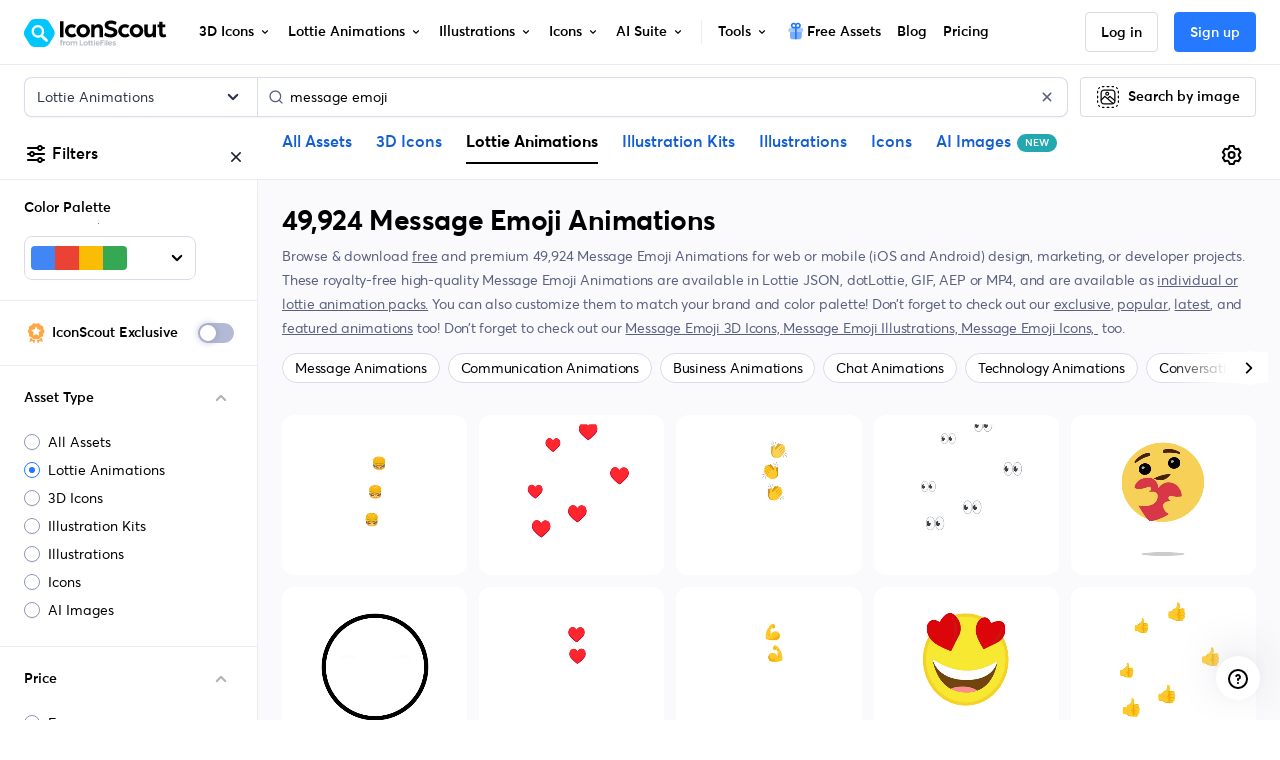

--- FILE ---
content_type: text/html; charset=utf-8
request_url: https://iconscout.com/lottie-animations/message-emoji
body_size: 95565
content:
<!doctype html> <html data-n-head-ssr lang="en" data-n-head="%7B%22lang%22:%7B%22ssr%22:%22en%22%7D%7D"> <head > <meta data-n-head="ssr" http-equiv="content-language" content="en-us"><meta data-n-head="ssr" data-hid="image" name="image" content="https://iconscout.com/og.png"><meta data-n-head="ssr" data-hid="robots" name="robots" content="index, follow, max-image-preview:large"><meta data-n-head="ssr" charset="utf-8"><meta data-n-head="ssr" http-equiv="X-UA-Compatible" content="IE=edge"><meta data-n-head="ssr" name="viewport" content="width=device-width, initial-scale=1.0, minimum-scale=1.0, user-scalable=no"><meta data-n-head="ssr" name="HandheldFriendly" content="true"><meta data-n-head="ssr" property="google-site-verification" content="Hm9l2diqlNOVPzUrnDf8cu4mQW5wpRFhq5A6SdLd3JM"><meta data-n-head="ssr" property="msvalidate.01" content="3004ED4CBA2F1DE29DCF735EDE26CC74"><meta data-n-head="ssr" property="p:domain_verify" content="8a3dcb10d9bd629405ed30c2b0a8d86c"><meta data-n-head="ssr" property="yandex-verification" content="50e34b3e220535c2"><meta data-n-head="ssr" property="baidu-site-verification" content="CMwDxtbjqF"><meta data-n-head="ssr" property="fb:page_id" content="508565185968336"><meta data-n-head="ssr" property="fb:pages" content="508565185968336"><meta data-n-head="ssr" property="fb:admins" content="100004984238809,100002408586355"><meta data-n-head="ssr" property="fb:app_id" content="849252695179784"><meta data-n-head="ssr" data-hid="og:locale" property="og:locale" content="en_US"><meta data-n-head="ssr" property="og:site_name" content="IconScout"><meta data-n-head="ssr" name="twitter:site" content="@iconscout"><meta data-n-head="ssr" name="twitter:card" content="summary_large_image"><meta data-n-head="ssr" name="msapplication-TileColor" content="#577ee8"><meta data-n-head="ssr" name="msapplication-TileImage" content="/ms-icon-144x144.png"><meta data-n-head="ssr" name="theme-color" content="#577ee8"><meta data-n-head="ssr" property="og:logo" content="/apple-icon-60x60.png" size="60x60"><meta data-n-head="ssr" property="og:logo" content="/ms-icon-150x150.png" size="150x150"><meta data-n-head="ssr" property="og:logo" content="/apple-icon-180x180.png" size="180x180"><meta data-n-head="ssr" property="og:logo" content="/ms-icon-310x310.png" size="310x310"><meta data-n-head="ssr" data-hid="og:image" property="og:image" content="https://iconscout.com/og.png"><meta data-n-head="ssr" data-hid="twitter:image" name="twitter:image" content="https://iconscout.com/og.png"><meta data-n-head="ssr" data-hid="referrer" name="referrer" content="strict-origin-when-cross-origin"><meta data-n-head="ssr" data-hid="og:url" property="og:url" content="https://iconscout.com/lottie-animations/message-emoji"><meta data-n-head="ssr" data-hid="og:type" property="og:type" content="website"><meta data-n-head="ssr" data-hid="description" name="description" content="Free Download 49,924 Message Emoji Animations in GIF, static SVG, JSON for Lottie, AEP or MP4 formats. Bring motion to your designs or projects in Canva, Figma, Adobe XD, After Effects, Sketch &amp; more."><meta data-n-head="ssr" data-hid="og:title" property="og:title" content="Message Emoji Animations - Free Download in GIF, Lottie JSON"><meta data-n-head="ssr" data-hid="og:description" property="og:description" content="Free Download 49,924 Message Emoji Animations in GIF, static SVG, JSON for Lottie, AEP or MP4 formats. Bring motion to your designs or projects in Canva, Figma, Adobe XD, After Effects, Sketch &amp; more."><meta data-n-head="ssr" data-hid="twitter:title" name="twitter:title" content="Message Emoji Animations - Free Download in GIF, Lottie JSON"><meta data-n-head="ssr" data-hid="twitter:description" name="twitter:description" content="Free Download 49,924 Message Emoji Animations in GIF, static SVG, JSON for Lottie, AEP or MP4 formats. Bring motion to your designs or projects in Canva, Figma, Adobe XD, After Effects, Sketch &amp; more."><meta data-n-head="ssr" name="og:locale" content="en_US"><title>Message Emoji Animations - Free Download in GIF, Lottie JSON</title><link data-n-head="ssr" rel="shortcut icon" href="/favicon.ico" type="image/x-icon"><link data-n-head="ssr" rel="icon" href="/favicon.ico" type="image/x-icon"><link data-n-head="ssr" rel="apple-touch-icon" sizes="57x57" href="/apple-icon-57x57.png"><link data-n-head="ssr" rel="apple-touch-icon" sizes="60x60" href="/apple-icon-60x60.png"><link data-n-head="ssr" rel="apple-touch-icon" sizes="72x72" href="/apple-icon-72x72.png"><link data-n-head="ssr" rel="apple-touch-icon" sizes="76x76" href="/apple-icon-76x76.png"><link data-n-head="ssr" rel="apple-touch-icon" sizes="114x114" href="/apple-icon-114x114.png"><link data-n-head="ssr" rel="apple-touch-icon" sizes="120x120" href="/apple-icon-120x120.png"><link data-n-head="ssr" rel="apple-touch-icon" sizes="144x144" href="/apple-icon-144x144.png"><link data-n-head="ssr" rel="apple-touch-icon" sizes="152x152" href="/apple-icon-152x152.png"><link data-n-head="ssr" rel="apple-touch-icon" sizes="180x180" href="/apple-icon-180x180.png"><link data-n-head="ssr" rel="icon" type="image/png" sizes="192x192" href="/android-icon-192x192.png"><link data-n-head="ssr" rel="icon" type="image/png" sizes="32x32" href="/favicon-32x32.png"><link data-n-head="ssr" rel="icon" type="image/png" sizes="96x96" href="/favicon-96x96.png"><link data-n-head="ssr" rel="icon" type="image/png" sizes="16x16" href="/favicon-16x16.png"><link data-n-head="ssr" rel="manifest" href="/manifest.json"><link data-n-head="ssr" rel="search" type="application/opensearchdescription+xml" href="https://iconscout.com/opensearch.xml" title="IconScout Search"><link data-n-head="ssr" rel="alternate" type="text/plain" href="/llms.txt" title="LLM Information"><link data-n-head="ssr" data-hid="canonical" rel="canonical" href="https://iconscout.com/lottie-animations/message-emoji"><link data-n-head="ssr" data-hid="en" rel="alternate" hreflang="en" href="https://iconscout.com/lottie-animations/message-emoji"><link data-n-head="ssr" data-hid="es" rel="alternate" hreflang="es" href="https://iconscout.com/es/lottie-animations/mensaje-emoji"><link data-n-head="ssr" data-hid="pt" rel="alternate" hreflang="pt" href="https://iconscout.com/pt/lottie-animations/mensagem-emoji"><link data-n-head="ssr" data-hid="fr" rel="alternate" hreflang="fr" href="https://iconscout.com/fr/lottie-animations/message-emoji"><link data-n-head="ssr" data-hid="de" rel="alternate" hreflang="de" href="https://iconscout.com/de/lottie-animations/nachrichten-emoji"><link data-n-head="ssr" data-hid="ja" rel="alternate" hreflang="ja" href="https://iconscout.com/jp/lottie-animations/message-emoji"><link data-n-head="ssr" data-hid="ko" rel="alternate" hreflang="ko" href="https://iconscout.com/kr/lottie-animations/message-emoji"><link data-n-head="ssr" data-hid="x-default" rel="alternate" hreflang="x-default" href="https://iconscout.com/lottie-animations/message-emoji"><link data-n-head="ssr" rel="next" href="https://iconscout.com/lottie-animations/message-emoji?page=2"><script data-n-head="ssr" type="application/ld+json">{"@context":"https://schema.org","@type":"Organization","name":"IconScout","description":"IconScout is a Design Resources Marketplace. IconScout is powered by community of passionate designers to get high quality Icons, Illustrations, 3D Icons &amp; Lottie Animations. We provide simplest way to sell, share &amp; exchange design assets to worldwide audience.","url":"https://iconscout.com","logo":"https://iconscout.com/iconscout_logo-1024x1024.png","sameAs":["https://www.facebook.com/iconscout","https://twitter.com/iconscout","https://www.instagram.com/iconscout","https://www.pinterest.com/iconscout","https://www.youtube.com/channel/UCBnfNH7FJDC_q-BpomtfpUw","https://dribbble.com/iconscout","https://medium.com/iconscout","https://in.linkedin.com/company/iconscout"]}</script><script data-n-head="ssr" type="application/ld+json">{"@context":"https://schema.org","@type":"WebSite","name":"IconScout","url":"https://iconscout.com","potentialAction":{"@type":"SearchAction","target":{"@type":"EntryPoint","urlTemplate":"https://iconscout.com/all-assets/{search_term_string}"},"query-input":"required name=search_term_string"}}</script><script data-n-head="ssr" type="application/ld+json">{"@context":"https://schema.org","@type":"CollectionPage","name":"Message Emoji Animations - Free Download in GIF, Lottie JSON","description":"Free Download 49,924 Message Emoji Animations in GIF, static SVG, JSON for Lottie, AEP or MP4 formats. Bring motion to your designs or projects in Canva, Figma, Adobe XD, After Effects, Sketch &amp; more.","significantLink":"https://iconscout.com/top-lottie-animations","relatedLink":"https://iconscout.com/new-lottie-animations","specialty":"Lottie Animations for UI UX Design","acquireLicensePage":"https://iconscout.com/pricing","breadcrumb":[{"@type":"BreadcrumbList","itemListElement":[{"@type":"ListItem","position":1,"item":{"@id":"https://iconscout.com/","name":"Home"}},{"@type":"ListItem","position":2,"item":{"@id":"https://iconscout.com/lottie-animations","name":"Lottie Animations"}},{"@type":"ListItem","position":3,"item":{"@id":"https://iconscout.com/lottie-animations/message-emoji","name":"Message Emoji Animations"}}]}],"mainContentOfPage":[{"@type":"WebPageElement","hasPart":[{"@context":"https://schema.org","@type":"ImageObject","contentUrl":"https://cdnl.iconscout.com/lottie/premium/thumb/burgerreactionfloatingemojiexpressionemoticonfeelingsemotionemoticon-facefeedbackcustomer-feedbackcommunicationmessagepresentationlivestreamingonline-animation-gif-download-8458070.mp4?f=webp","license":"https://iconscout.com/licenses#iconscout","acquireLicensePage":"https://iconscout.com/lottie-animation/burgerreactionfloatingemojiexpressionemoticonfeelingsemotionemoticon-facefeedbackcustomer-feedbackcommunicationmessagepresentationlivestreamingonline-animation_8458070","creditText":"Burgerreaction,floating,emoji,expression,emoticon,feelings,emotion,emoticon-face,feedback,customer-feedback,communication,message,presentation,live,streaming,online Animation by Motionguzz","creator":{"@type":"Person","name":"Motionguzz"},"copyrightNotice":"Copyright © 2026 Motionguzz"},{"@context":"https://schema.org","@type":"ImageObject","contentUrl":"https://cdnl.iconscout.com/lottie/premium/thumb/love-emoji-raining-animation-gif-download-8173584.mp4?f=webp","license":"https://iconscout.com/licenses#iconscout","acquireLicensePage":"https://iconscout.com/lottie-animation/love-emoji-raining-animation_8173584","creditText":"Love Emoji Raining Animation by Motionguzz","creator":{"@type":"Person","name":"Motionguzz"},"copyrightNotice":"Copyright © 2026 Motionguzz"},{"@context":"https://schema.org","@type":"ImageObject","contentUrl":"https://cdnl.iconscout.com/lottie/premium/thumb/clapping-hands-floating-emoji-animation-gif-download-8302277.mp4?f=webp","license":"https://iconscout.com/licenses#iconscout","acquireLicensePage":"https://iconscout.com/lottie-animation/clapping-hands-floating-emoji-animation_8302277","creditText":"Clapping hands Floating Emoji Animation by Motionguzz","creator":{"@type":"Person","name":"Motionguzz"},"copyrightNotice":"Copyright © 2026 Motionguzz"},{"@context":"https://schema.org","@type":"ImageObject","contentUrl":"https://cdnl.iconscout.com/lottie/premium/thumb/eyes-emoji-raining-animation-gif-download-8173580.mp4?f=webp","license":"https://iconscout.com/licenses#iconscout","acquireLicensePage":"https://iconscout.com/lottie-animation/eyes-emoji-raining-animation_8173580","creditText":"Eyes Emoji Raining Animation by Motionguzz","creator":{"@type":"Person","name":"Motionguzz"},"copyrightNotice":"Copyright © 2026 Motionguzz"},{"@context":"https://schema.org","@type":"ImageObject","contentUrl":"https://cdnl.iconscout.com/lottie/premium/thumb/love-emoji-animation-gif-download-7155618.mp4?f=webp","license":"https://iconscout.com/licenses#iconscout","acquireLicensePage":"https://iconscout.com/lottie-animation/love-emoji-animation_7155618","creditText":"Love Emoji Animation by Rajibroy29","creator":{"@type":"Person","name":"Rajibroy29"},"copyrightNotice":"Copyright © 2026 Rajibroy29"},{"@context":"https://schema.org","@type":"ImageObject","contentUrl":"https://cdnl.iconscout.com/lottie/premium/thumb/happy-emoji-animation-gif-download-11751760.mp4?f=webp","license":"https://iconscout.com/licenses#iconscout","acquireLicensePage":"https://iconscout.com/lottie-animation/happy-emoji-animation_11751760","creditText":"Happy Emoji Animation by Vector Stall","creator":{"@type":"Person","name":"Vector Stall"},"copyrightNotice":"Copyright © 2026 Vector Stall"},{"@context":"https://schema.org","@type":"ImageObject","contentUrl":"https://cdnl.iconscout.com/lottie/premium/thumb/heart-floating-emoji-animation-gif-download-8302249.mp4?f=webp","license":"https://iconscout.com/licenses#iconscout","acquireLicensePage":"https://iconscout.com/lottie-animation/heart-floating-emoji-animation_8302249","creditText":"Heart Floating Emoji Animation by Motionguzz","creator":{"@type":"Person","name":"Motionguzz"},"copyrightNotice":"Copyright © 2026 Motionguzz"},{"@context":"https://schema.org","@type":"ImageObject","contentUrl":"https://cdnl.iconscout.com/lottie/premium/thumb/flexed-biceps-floating-emoji-animation-gif-download-8302233.mp4?f=webp","license":"https://iconscout.com/licenses#iconscout","acquireLicensePage":"https://iconscout.com/lottie-animation/flexed-biceps-floating-emoji-animation_8302233","creditText":"Flexed biceps Floating Emoji Animation by Motionguzz","creator":{"@type":"Person","name":"Motionguzz"},"copyrightNotice":"Copyright © 2026 Motionguzz"},{"@context":"https://schema.org","@type":"ImageObject","contentUrl":"https://cdnl.iconscout.com/lottie/premium/thumb/love-emoji-animation-gif-download-7155621.mp4?f=webp","license":"https://iconscout.com/licenses#iconscout","acquireLicensePage":"https://iconscout.com/lottie-animation/love-emoji-animation_7155621","creditText":"Love Emoji Animation by Rajibroy29","creator":{"@type":"Person","name":"Rajibroy29"},"copyrightNotice":"Copyright © 2026 Rajibroy29"},{"@context":"https://schema.org","@type":"ImageObject","contentUrl":"https://cdnl.iconscout.com/lottie/premium/thumb/like-emoji-raining-animation-gif-download-8173553.mp4?f=webp","license":"https://iconscout.com/licenses#iconscout","acquireLicensePage":"https://iconscout.com/lottie-animation/like-emoji-raining-animation_8173553","creditText":"Like Emoji Raining Animation by Motionguzz","creator":{"@type":"Person","name":"Motionguzz"},"copyrightNotice":"Copyright © 2026 Motionguzz"}]}]}</script><script data-n-head="ssr" type="application/ld+json">{"@context":"https://schema.org","@type":"ImageObject","contentUrl":"https://cdnl.iconscout.com/lottie/premium/thumb/burgerreactionfloatingemojiexpressionemoticonfeelingsemotionemoticon-facefeedbackcustomer-feedbackcommunicationmessagepresentationlivestreamingonline-animation-gif-download-8458070.gif","license":"https://iconscout.com/licenses#iconscout","acquireLicensePage":"https://iconscout.com/lottie-animation/burgerreactionfloatingemojiexpressionemoticonfeelingsemotionemoticon-facefeedbackcustomer-feedbackcommunicationmessagepresentationlivestreamingonline-animation_8458070","creditText":"Burgerreaction,floating,emoji,expression,emoticon,feelings,emotion,emoticon-face,feedback,customer-feedback,communication,message,presentation,live,streaming,online  Animation Lottie Animation by Motionguzz","creator":{"@type":"Person","name":"Motionguzz"},"copyrightNotice":"Copyright © 2026 Motionguzz"}</script><script data-n-head="ssr" type="application/ld+json">{"@context":"https://schema.org","@type":"ImageObject","contentUrl":"https://cdnl.iconscout.com/lottie/premium/thumb/love-emoji-raining-animation-gif-download-8173584.gif","license":"https://iconscout.com/licenses#iconscout","acquireLicensePage":"https://iconscout.com/lottie-animation/love-emoji-raining-animation_8173584","creditText":"Love Emoji Raining  Animation Lottie Animation by Motionguzz","creator":{"@type":"Person","name":"Motionguzz"},"copyrightNotice":"Copyright © 2026 Motionguzz"}</script><script data-n-head="ssr" type="application/ld+json">{"@context":"https://schema.org","@type":"ImageObject","contentUrl":"https://cdnl.iconscout.com/lottie/premium/thumb/clapping-hands-floating-emoji-animation-gif-download-8302277.gif","license":"https://iconscout.com/licenses#iconscout","acquireLicensePage":"https://iconscout.com/lottie-animation/clapping-hands-floating-emoji-animation_8302277","creditText":"Clapping hands Floating Emoji  Animation Lottie Animation by Motionguzz","creator":{"@type":"Person","name":"Motionguzz"},"copyrightNotice":"Copyright © 2026 Motionguzz"}</script><script data-n-head="ssr" type="application/ld+json">{"@context":"https://schema.org","@type":"ImageObject","contentUrl":"https://cdnl.iconscout.com/lottie/premium/thumb/eyes-emoji-raining-animation-gif-download-8173580.gif","license":"https://iconscout.com/licenses#iconscout","acquireLicensePage":"https://iconscout.com/lottie-animation/eyes-emoji-raining-animation_8173580","creditText":"Eyes Emoji Raining  Animation Lottie Animation by Motionguzz","creator":{"@type":"Person","name":"Motionguzz"},"copyrightNotice":"Copyright © 2026 Motionguzz"}</script><script data-n-head="ssr" type="application/ld+json">{"@context":"https://schema.org","@type":"ImageObject","contentUrl":"https://cdnl.iconscout.com/lottie/premium/thumb/love-emoji-animation-gif-download-7155618.gif","license":"https://iconscout.com/licenses#iconscout","acquireLicensePage":"https://iconscout.com/lottie-animation/love-emoji-animation_7155618","creditText":"Love Emoji  Animation Lottie Animation by Rajibroy29","creator":{"@type":"Person","name":"Rajibroy29"},"copyrightNotice":"Copyright © 2026 Rajibroy29"}</script><script data-n-head="ssr" type="application/ld+json">{"@context":"https://schema.org","@type":"ImageObject","contentUrl":"https://cdnl.iconscout.com/lottie/premium/thumb/happy-emoji-animation-gif-download-11751760.gif","license":"https://iconscout.com/licenses#iconscout","acquireLicensePage":"https://iconscout.com/lottie-animation/happy-emoji-animation_11751760","creditText":"Happy Emoji  Animation Lottie Animation by Vector Stall","creator":{"@type":"Person","name":"Vector Stall"},"copyrightNotice":"Copyright © 2026 Vector Stall"}</script><script data-n-head="ssr" type="application/ld+json">{"@context":"https://schema.org","@type":"ImageObject","contentUrl":"https://cdnl.iconscout.com/lottie/premium/thumb/heart-floating-emoji-animation-gif-download-8302249.gif","license":"https://iconscout.com/licenses#iconscout","acquireLicensePage":"https://iconscout.com/lottie-animation/heart-floating-emoji-animation_8302249","creditText":"Heart Floating Emoji  Animation Lottie Animation by Motionguzz","creator":{"@type":"Person","name":"Motionguzz"},"copyrightNotice":"Copyright © 2026 Motionguzz"}</script><script data-n-head="ssr" type="application/ld+json">{"@context":"https://schema.org","@type":"ImageObject","contentUrl":"https://cdnl.iconscout.com/lottie/premium/thumb/flexed-biceps-floating-emoji-animation-gif-download-8302233.gif","license":"https://iconscout.com/licenses#iconscout","acquireLicensePage":"https://iconscout.com/lottie-animation/flexed-biceps-floating-emoji-animation_8302233","creditText":"Flexed biceps Floating Emoji  Animation Lottie Animation by Motionguzz","creator":{"@type":"Person","name":"Motionguzz"},"copyrightNotice":"Copyright © 2026 Motionguzz"}</script><script data-n-head="ssr" type="application/ld+json">{"@context":"https://schema.org","@type":"ImageObject","contentUrl":"https://cdnl.iconscout.com/lottie/premium/thumb/love-emoji-animation-gif-download-7155621.gif","license":"https://iconscout.com/licenses#iconscout","acquireLicensePage":"https://iconscout.com/lottie-animation/love-emoji-animation_7155621","creditText":"Love Emoji  Animation Lottie Animation by Rajibroy29","creator":{"@type":"Person","name":"Rajibroy29"},"copyrightNotice":"Copyright © 2026 Rajibroy29"}</script><script data-n-head="ssr" type="application/ld+json">{"@context":"https://schema.org","@type":"ImageObject","contentUrl":"https://cdnl.iconscout.com/lottie/premium/thumb/like-emoji-raining-animation-gif-download-8173553.gif","license":"https://iconscout.com/licenses#iconscout","acquireLicensePage":"https://iconscout.com/lottie-animation/like-emoji-raining-animation_8173553","creditText":"Like Emoji Raining  Animation Lottie Animation by Motionguzz","creator":{"@type":"Person","name":"Motionguzz"},"copyrightNotice":"Copyright © 2026 Motionguzz"}</script><script data-n-head="ssr" type="application/ld+json">{"@context":"https://schema.org","@type":"ImageObject","contentUrl":"https://cdnl.iconscout.com/lottie/premium/thumb/pile-of-poo-emoji-animation-gif-download-8017025.gif","license":"https://iconscout.com/licenses#iconscout","acquireLicensePage":"https://iconscout.com/lottie-animation/pile-of-poo-emoji-animation_8017025","creditText":"Pile of poo Emoji  Animation Lottie Animation by Motionguzz","creator":{"@type":"Person","name":"Motionguzz"},"copyrightNotice":"Copyright © 2026 Motionguzz"}</script><script data-n-head="ssr" type="application/ld+json">{"@context":"https://schema.org","@type":"ImageObject","contentUrl":"https://cdnl.iconscout.com/lottie/premium/thumb/laugh-emoji-animation-gif-download-3921416.gif","license":"https://iconscout.com/licenses#iconscout","acquireLicensePage":"https://iconscout.com/lottie-animation/laugh-emoji-animation_3921416","creditText":"Laugh Emoji  Animation Lottie Animation by Breton Brander","creator":{"@type":"Person","name":"Breton Brander"},"copyrightNotice":"Copyright © 2026 Breton Brander"}</script><script data-n-head="ssr" type="application/ld+json">{"@context":"https://schema.org","@type":"ImageObject","contentUrl":"https://cdnl.iconscout.com/lottie/premium/thumb/heart-floating-emoji-animation-gif-download-8017030.gif","license":"https://iconscout.com/licenses#iconscout","acquireLicensePage":"https://iconscout.com/lottie-animation/heart-floating-emoji-animation_8017030","creditText":"Heart Floating Emoji  Animation Lottie Animation by Motionguzz","creator":{"@type":"Person","name":"Motionguzz"},"copyrightNotice":"Copyright © 2026 Motionguzz"}</script><script data-n-head="ssr" type="application/ld+json">{"@context":"https://schema.org","@type":"ImageObject","contentUrl":"https://cdnl.iconscout.com/lottie/premium/thumb/diamond-floating-emoji-animation-gif-download-8017029.gif","license":"https://iconscout.com/licenses#iconscout","acquireLicensePage":"https://iconscout.com/lottie-animation/diamond-floating-emoji-animation_8017029","creditText":"Diamond Floating Emoji  Animation Lottie Animation by Motionguzz","creator":{"@type":"Person","name":"Motionguzz"},"copyrightNotice":"Copyright © 2026 Motionguzz"}</script><script data-n-head="ssr" type="application/ld+json">{"@context":"https://schema.org","@type":"ImageObject","contentUrl":"https://cdnl.iconscout.com/lottie/premium/thumb/thinking-emoji-animation-gif-download-8017040.gif","license":"https://iconscout.com/licenses#iconscout","acquireLicensePage":"https://iconscout.com/lottie-animation/thinking-emoji-animation_8017040","creditText":"Thinking  Emoji  Animation Lottie Animation by Motionguzz","creator":{"@type":"Person","name":"Motionguzz"},"copyrightNotice":"Copyright © 2026 Motionguzz"}</script><script data-n-head="ssr" type="application/ld+json">{"@context":"https://schema.org","@type":"ImageObject","contentUrl":"https://cdnl.iconscout.com/lottie/premium/thumb/yummy-face-emoji-animation-gif-download-8016999.gif","license":"https://iconscout.com/licenses#iconscout","acquireLicensePage":"https://iconscout.com/lottie-animation/yummy-face-emoji-animation_8016999","creditText":"Yummy face Emoji  Animation Lottie Animation by Motionguzz","creator":{"@type":"Person","name":"Motionguzz"},"copyrightNotice":"Copyright © 2026 Motionguzz"}</script><script data-n-head="ssr" type="application/ld+json">{"@context":"https://schema.org","@type":"ImageObject","contentUrl":"https://cdnl.iconscout.com/lottie/premium/thumb/crown-floating-emoji-animation-gif-download-8302283.gif","license":"https://iconscout.com/licenses#iconscout","acquireLicensePage":"https://iconscout.com/lottie-animation/crown-floating-emoji-animation_8302283","creditText":"Crown Floating Emoji  Animation Lottie Animation by Motionguzz","creator":{"@type":"Person","name":"Motionguzz"},"copyrightNotice":"Copyright © 2026 Motionguzz"}</script><script data-n-head="ssr" type="application/ld+json">{"@context":"https://schema.org","@type":"ImageObject","contentUrl":"https://cdnl.iconscout.com/lottie/premium/thumb/lips-emoji-raining-animation-gif-download-8173552.gif","license":"https://iconscout.com/licenses#iconscout","acquireLicensePage":"https://iconscout.com/lottie-animation/lips-emoji-raining-animation_8173552","creditText":"Lips Emoji Raining  Animation Lottie Animation by Motionguzz","creator":{"@type":"Person","name":"Motionguzz"},"copyrightNotice":"Copyright © 2026 Motionguzz"}</script><script data-n-head="ssr" type="application/ld+json">{"@context":"https://schema.org","@type":"ImageObject","contentUrl":"https://cdnl.iconscout.com/lottie/premium/thumb/like-floating-emoji-animation-gif-download-8017024.gif","license":"https://iconscout.com/licenses#iconscout","acquireLicensePage":"https://iconscout.com/lottie-animation/like-floating-emoji-animation_8017024","creditText":"Like Floating emoji  Animation Lottie Animation by Motionguzz","creator":{"@type":"Person","name":"Motionguzz"},"copyrightNotice":"Copyright © 2026 Motionguzz"}</script><script data-n-head="ssr" type="application/ld+json">{"@context":"https://schema.org","@type":"ImageObject","contentUrl":"https://cdnl.iconscout.com/lottie/premium/thumb/joker-emoji-raining-animation-gif-download-8173573.gif","license":"https://iconscout.com/licenses#iconscout","acquireLicensePage":"https://iconscout.com/lottie-animation/joker-emoji-raining-animation_8173573","creditText":"Joker Emoji Raining  Animation Lottie Animation by Motionguzz","creator":{"@type":"Person","name":"Motionguzz"},"copyrightNotice":"Copyright © 2026 Motionguzz"}</script><script data-n-head="ssr" type="application/ld+json">{"@context":"https://schema.org","@type":"ImageObject","contentUrl":"https://cdnl.iconscout.com/lottie/premium/thumb/emoji-animation-gif-download-10541287.gif","license":"https://iconscout.com/licenses#iconscout","acquireLicensePage":"https://iconscout.com/lottie-animation/emoji-animation_10541287","creditText":"Emoji  Animation Lottie Animation by MrStock","creator":{"@type":"Person","name":"MrStock"},"copyrightNotice":"Copyright © 2026 MrStock"}</script><script data-n-head="ssr" type="application/ld+json">{"@context":"https://schema.org","@type":"ImageObject","contentUrl":"https://cdnl.iconscout.com/lottie/premium/thumb/emoji-animation-gif-download-4374615.gif","license":"https://iconscout.com/licenses#iconscout","acquireLicensePage":"https://iconscout.com/lottie-animation/emoji-animation_4374615","creditText":"Emoji  Animation Lottie Animation by Vincenzo Imbimbo","creator":{"@type":"Person","name":"Vincenzo Imbimbo"},"copyrightNotice":"Copyright © 2026 Vincenzo Imbimbo"}</script><script data-n-head="ssr" type="application/ld+json">{"@context":"https://schema.org","@type":"ImageObject","contentUrl":"https://cdnl.iconscout.com/lottie/premium/thumb/prohibited-emoji-raining-animation-gif-download-8457881.gif","license":"https://iconscout.com/licenses#iconscout","acquireLicensePage":"https://iconscout.com/lottie-animation/prohibited-emoji-raining-animation_8457881","creditText":"Prohibited Emoji Raining  Animation Lottie Animation by Motionguzz","creator":{"@type":"Person","name":"Motionguzz"},"copyrightNotice":"Copyright © 2026 Motionguzz"}</script><script data-n-head="ssr" type="application/ld+json">{"@context":"https://schema.org","@type":"ImageObject","contentUrl":"https://cdnl.iconscout.com/lottie/premium/thumb/halo-emoji-animation-gif-download-11588490.gif","license":"https://iconscout.com/licenses#iconscout","acquireLicensePage":"https://iconscout.com/lottie-animation/halo-emoji-animation_11588490","creditText":"Halo Emoji  Animation Lottie Animation by AL OT","creator":{"@type":"Person","name":"AL OT"},"copyrightNotice":"Copyright © 2026 AL OT"}</script><script data-n-head="ssr" type="application/ld+json">{"@context":"https://schema.org","@type":"ImageObject","contentUrl":"https://cdnl.iconscout.com/lottie/premium/thumb/social-media-like-emoji-animation-gif-download-12282049.gif","license":"https://iconscout.com/licenses#iconscout","acquireLicensePage":"https://iconscout.com/lottie-animation/social-media-like-emoji-animation_12282049","creditText":"Social Media Like Emoji  Animation Lottie Animation by Poritos Roy","creator":{"@type":"Person","name":"Poritos Roy"},"copyrightNotice":"Copyright © 2026 Poritos Roy"}</script><script data-n-head="ssr" type="application/ld+json">{"@context":"https://schema.org","@type":"ImageObject","contentUrl":"https://cdnl.iconscout.com/lottie/premium/thumb/thumb-up-emoji-animation-gif-download-12282058.gif","license":"https://iconscout.com/licenses#iconscout","acquireLicensePage":"https://iconscout.com/lottie-animation/thumb-up-emoji-animation_12282058","creditText":"Thumb Up Emoji  Animation Lottie Animation by Poritos Roy","creator":{"@type":"Person","name":"Poritos Roy"},"copyrightNotice":"Copyright © 2026 Poritos Roy"}</script><script data-n-head="ssr" type="application/ld+json">{"@context":"https://schema.org","@type":"ImageObject","contentUrl":"https://cdnl.iconscout.com/lottie/premium/thumb/hi-emoji-chat-animation-gif-download-5901604.gif","license":"https://iconscout.com/licenses#iconscout","acquireLicensePage":"https://iconscout.com/lottie-animation/hi-emoji-chat-animation_5901604","creditText":"Hi emoji chat  Animation Lottie Animation by Tamniverse","creator":{"@type":"Person","name":"Tamniverse"},"copyrightNotice":"Copyright © 2026 Tamniverse"}</script><script data-n-head="ssr" type="application/ld+json">{"@context":"https://schema.org","@type":"ImageObject","contentUrl":"https://cdnl.iconscout.com/lottie/premium/thumb/heart-floating-emoji-animation-gif-download-8017028.gif","license":"https://iconscout.com/licenses#iconscout","acquireLicensePage":"https://iconscout.com/lottie-animation/heart-floating-emoji-animation_8017028","creditText":"Heart Floating Emoji  Animation Lottie Animation by Motionguzz","creator":{"@type":"Person","name":"Motionguzz"},"copyrightNotice":"Copyright © 2026 Motionguzz"}</script><script data-n-head="ssr" type="application/ld+json">{"@context":"https://schema.org","@type":"ImageObject","contentUrl":"https://cdnl.iconscout.com/lottie/premium/thumb/dollar-bag-emoji-animation-gif-download-8017002.gif","license":"https://iconscout.com/licenses#iconscout","acquireLicensePage":"https://iconscout.com/lottie-animation/dollar-bag-emoji-animation_8017002","creditText":"Dollar Bag  Emoji  Animation Lottie Animation by Motionguzz","creator":{"@type":"Person","name":"Motionguzz"},"copyrightNotice":"Copyright © 2026 Motionguzz"}</script><script data-n-head="ssr" type="application/ld+json">{"@context":"https://schema.org","@type":"ImageObject","contentUrl":"https://cdnl.iconscout.com/lottie/premium/thumb/eyes-emoji-animation-gif-download-8017046.gif","license":"https://iconscout.com/licenses#iconscout","acquireLicensePage":"https://iconscout.com/lottie-animation/eyes-emoji-animation_8017046","creditText":"Eyes emoji  Animation Lottie Animation by Motionguzz","creator":{"@type":"Person","name":"Motionguzz"},"copyrightNotice":"Copyright © 2026 Motionguzz"}</script><script data-n-head="ssr" type="application/ld+json">{"@context":"https://schema.org","@type":"ImageObject","contentUrl":"https://cdnl.iconscout.com/lottie/premium/thumb/keys-floating-emoji-animation-gif-download-8302271.gif","license":"https://iconscout.com/licenses#iconscout","acquireLicensePage":"https://iconscout.com/lottie-animation/keys-floating-emoji-animation_8302271","creditText":"Keys Floating Emoji  Animation Lottie Animation by Motionguzz","creator":{"@type":"Person","name":"Motionguzz"},"copyrightNotice":"Copyright © 2026 Motionguzz"}</script><script data-n-head="ssr" type="application/ld+json">{"@context":"https://schema.org","@type":"ImageObject","contentUrl":"https://cdnl.iconscout.com/lottie/premium/thumb/heart-hands-floating-emoji-animation-gif-download-8302240.gif","license":"https://iconscout.com/licenses#iconscout","acquireLicensePage":"https://iconscout.com/lottie-animation/heart-hands-floating-emoji-animation_8302240","creditText":"Heart hands Floating Emoji  Animation Lottie Animation by Motionguzz","creator":{"@type":"Person","name":"Motionguzz"},"copyrightNotice":"Copyright © 2026 Motionguzz"}</script><script data-n-head="ssr" type="application/ld+json">{"@context":"https://schema.org","@type":"ImageObject","contentUrl":"https://cdnl.iconscout.com/lottie/premium/thumb/raising-hand-floating-emoji-animation-gif-download-8302238.gif","license":"https://iconscout.com/licenses#iconscout","acquireLicensePage":"https://iconscout.com/lottie-animation/raising-hand-floating-emoji-animation_8302238","creditText":"Raising hand Floating Emoji  Animation Lottie Animation by Motionguzz","creator":{"@type":"Person","name":"Motionguzz"},"copyrightNotice":"Copyright © 2026 Motionguzz"}</script><script data-n-head="ssr" type="application/ld+json">{"@context":"https://schema.org","@type":"ImageObject","contentUrl":"https://cdnl.iconscout.com/lottie/premium/thumb/index-pointing-down-floating-emoji-animation-gif-download-8302266.gif","license":"https://iconscout.com/licenses#iconscout","acquireLicensePage":"https://iconscout.com/lottie-animation/index-pointing-down-floating-emoji-animation_8302266","creditText":"Index pointing down Floating Emoji  Animation Lottie Animation by Motionguzz","creator":{"@type":"Person","name":"Motionguzz"},"copyrightNotice":"Copyright © 2026 Motionguzz"}</script><script data-n-head="ssr" type="application/ld+json">{"@context":"https://schema.org","@type":"ImageObject","contentUrl":"https://cdnl.iconscout.com/lottie/premium/thumb/kiss-floating-emoji-animation-gif-download-8016997.gif","license":"https://iconscout.com/licenses#iconscout","acquireLicensePage":"https://iconscout.com/lottie-animation/kiss-floating-emoji-animation_8016997","creditText":"Kiss floating Emoji  Animation Lottie Animation by Motionguzz","creator":{"@type":"Person","name":"Motionguzz"},"copyrightNotice":"Copyright © 2026 Motionguzz"}</script><script data-n-head="ssr" type="application/ld+json">{"@context":"https://schema.org","@type":"ImageObject","contentUrl":"https://cdnl.iconscout.com/lottie/premium/thumb/smiling-face-with-hearts-floating-emoji-animation-gif-download-8017007.gif","license":"https://iconscout.com/licenses#iconscout","acquireLicensePage":"https://iconscout.com/lottie-animation/smiling-face-with-hearts-floating-emoji-animation_8017007","creditText":"Smiling face with hearts Floating emoji  Animation Lottie Animation by Motionguzz","creator":{"@type":"Person","name":"Motionguzz"},"copyrightNotice":"Copyright © 2026 Motionguzz"}</script><script data-n-head="ssr" type="application/ld+json">{"@context":"https://schema.org","@type":"ImageObject","contentUrl":"https://cdnl.iconscout.com/lottie/premium/thumb/pills-floating-emoji-animation-gif-download-8302265.gif","license":"https://iconscout.com/licenses#iconscout","acquireLicensePage":"https://iconscout.com/lottie-animation/pills-floating-emoji-animation_8302265","creditText":"Pills Floating Emoji  Animation Lottie Animation by Motionguzz","creator":{"@type":"Person","name":"Motionguzz"},"copyrightNotice":"Copyright © 2026 Motionguzz"}</script><script data-n-head="ssr" type="application/ld+json">{"@context":"https://schema.org","@type":"ImageObject","contentUrl":"https://cdnl.iconscout.com/lottie/premium/thumb/writing-hand-floating-emoji-animation-gif-download-8302268.gif","license":"https://iconscout.com/licenses#iconscout","acquireLicensePage":"https://iconscout.com/lottie-animation/writing-hand-floating-emoji-animation_8302268","creditText":"Writing hand Floating Emoji  Animation Lottie Animation by Motionguzz","creator":{"@type":"Person","name":"Motionguzz"},"copyrightNotice":"Copyright © 2026 Motionguzz"}</script><script data-n-head="ssr" type="application/ld+json">{"@context":"https://schema.org","@type":"ImageObject","contentUrl":"https://cdnl.iconscout.com/lottie/premium/thumb/facing-fist-floating-emoji-animation-gif-download-8302245.gif","license":"https://iconscout.com/licenses#iconscout","acquireLicensePage":"https://iconscout.com/lottie-animation/facing-fist-floating-emoji-animation_8302245","creditText":"Facing fist Floating Emoji  Animation Lottie Animation by Motionguzz","creator":{"@type":"Person","name":"Motionguzz"},"copyrightNotice":"Copyright © 2026 Motionguzz"}</script><script data-n-head="ssr" type="application/ld+json">{"@context":"https://schema.org","@type":"ImageObject","contentUrl":"https://cdnl.iconscout.com/lottie/premium/thumb/index-pointing-at-the-viewer-floating-emoji-animation-gif-download-8302259.gif","license":"https://iconscout.com/licenses#iconscout","acquireLicensePage":"https://iconscout.com/lottie-animation/index-pointing-at-the-viewer-floating-emoji-animation_8302259","creditText":"Index pointing at the viewer Floating Emoji  Animation Lottie Animation by Motionguzz","creator":{"@type":"Person","name":"Motionguzz"},"copyrightNotice":"Copyright © 2026 Motionguzz"}</script><script data-n-head="ssr" type="application/ld+json">{"@context":"https://schema.org","@type":"ImageObject","contentUrl":"https://cdnl.iconscout.com/lottie/premium/thumb/pouting-face-emoji-animation-gif-download-8017013.gif","license":"https://iconscout.com/licenses#iconscout","acquireLicensePage":"https://iconscout.com/lottie-animation/pouting-face-emoji-animation_8017013","creditText":"Pouting face Emoji  Animation Lottie Animation by Motionguzz","creator":{"@type":"Person","name":"Motionguzz"},"copyrightNotice":"Copyright © 2026 Motionguzz"}</script><script data-n-head="ssr" type="application/ld+json">{"@context":"https://schema.org","@type":"ImageObject","contentUrl":"https://cdnl.iconscout.com/lottie/premium/thumb/skull-emoji-animation-gif-download-8017048.gif","license":"https://iconscout.com/licenses#iconscout","acquireLicensePage":"https://iconscout.com/lottie-animation/skull-emoji-animation_8017048","creditText":"Skull Emoji  Animation Lottie Animation by Motionguzz","creator":{"@type":"Person","name":"Motionguzz"},"copyrightNotice":"Copyright © 2026 Motionguzz"}</script><script data-n-head="ssr" type="application/ld+json">{"@context":"https://schema.org","@type":"ImageObject","contentUrl":"https://cdnl.iconscout.com/lottie/premium/thumb/cone-confetti-emoji-animation-gif-download-8017036.gif","license":"https://iconscout.com/licenses#iconscout","acquireLicensePage":"https://iconscout.com/lottie-animation/cone-confetti-emoji-animation_8017036","creditText":"Cone Confetti Emoji  Animation Lottie Animation by Motionguzz","creator":{"@type":"Person","name":"Motionguzz"},"copyrightNotice":"Copyright © 2026 Motionguzz"}</script><script data-n-head="ssr" type="application/ld+json">{"@context":"https://schema.org","@type":"ImageObject","contentUrl":"https://cdnl.iconscout.com/lottie/premium/thumb/oncoming-fist-floating-emoji-animation-gif-download-8302270.gif","license":"https://iconscout.com/licenses#iconscout","acquireLicensePage":"https://iconscout.com/lottie-animation/oncoming-fist-floating-emoji-animation_8302270","creditText":"Oncoming fist Floating Emoji  Animation Lottie Animation by Motionguzz","creator":{"@type":"Person","name":"Motionguzz"},"copyrightNotice":"Copyright © 2026 Motionguzz"}</script><script data-n-head="ssr" type="application/ld+json">{"@context":"https://schema.org","@type":"ImageObject","contentUrl":"https://cdnl.iconscout.com/lottie/premium/thumb/waving-hand-floating-emoji-animation-gif-download-8302247.gif","license":"https://iconscout.com/licenses#iconscout","acquireLicensePage":"https://iconscout.com/lottie-animation/waving-hand-floating-emoji-animation_8302247","creditText":"Waving hand Floating Emoji  Animation Lottie Animation by Motionguzz","creator":{"@type":"Person","name":"Motionguzz"},"copyrightNotice":"Copyright © 2026 Motionguzz"}</script><script data-n-head="ssr" type="application/ld+json">{"@context":"https://schema.org","@type":"ImageObject","contentUrl":"https://cdnl.iconscout.com/lottie/premium/thumb/graduation-cap-floating-emoji-animation-gif-download-8302243.gif","license":"https://iconscout.com/licenses#iconscout","acquireLicensePage":"https://iconscout.com/lottie-animation/graduation-cap-floating-emoji-animation_8302243","creditText":"Graduation Cap Floating Emoji  Animation Lottie Animation by Motionguzz","creator":{"@type":"Person","name":"Motionguzz"},"copyrightNotice":"Copyright © 2026 Motionguzz"}</script><script data-n-head="ssr" type="application/ld+json">{"@context":"https://schema.org","@type":"ImageObject","contentUrl":"https://cdnl.iconscout.com/lottie/premium/thumb/shocked-emoji-animation-gif-download-8017037.gif","license":"https://iconscout.com/licenses#iconscout","acquireLicensePage":"https://iconscout.com/lottie-animation/shocked-emoji-animation_8017037","creditText":"Shocked Emoji  Animation Lottie Animation by Motionguzz","creator":{"@type":"Person","name":"Motionguzz"},"copyrightNotice":"Copyright © 2026 Motionguzz"}</script><script data-n-head="ssr" type="application/ld+json">{"@context":"https://schema.org","@type":"ImageObject","contentUrl":"https://cdnl.iconscout.com/lottie/premium/thumb/confused-face-emoji-animation-gif-download-8017034.gif","license":"https://iconscout.com/licenses#iconscout","acquireLicensePage":"https://iconscout.com/lottie-animation/confused-face-emoji-animation_8017034","creditText":"Confused face Emoji  Animation Lottie Animation by Motionguzz","creator":{"@type":"Person","name":"Motionguzz"},"copyrightNotice":"Copyright © 2026 Motionguzz"}</script><script data-n-head="ssr" type="application/ld+json">{"@context":"https://schema.org","@type":"ImageObject","contentUrl":"https://cdnl.iconscout.com/lottie/premium/thumb/palms-up-together-floating-emoji-animation-gif-download-8302274.gif","license":"https://iconscout.com/licenses#iconscout","acquireLicensePage":"https://iconscout.com/lottie-animation/palms-up-together-floating-emoji-animation_8302274","creditText":"Palms up together Floating Emoji  Animation Lottie Animation by Motionguzz","creator":{"@type":"Person","name":"Motionguzz"},"copyrightNotice":"Copyright © 2026 Motionguzz"}</script><script data-n-head="ssr" type="application/ld+json">{"@context":"https://schema.org","@type":"ImageObject","contentUrl":"https://cdnl.iconscout.com/lottie/premium/thumb/hugs-floating-emoji-animation-gif-download-8017035.gif","license":"https://iconscout.com/licenses#iconscout","acquireLicensePage":"https://iconscout.com/lottie-animation/hugs-floating-emoji-animation_8017035","creditText":"Hugs floating Emoji  Animation Lottie Animation by Motionguzz","creator":{"@type":"Person","name":"Motionguzz"},"copyrightNotice":"Copyright © 2026 Motionguzz"}</script><script data-n-head="ssr" type="application/ld+json">{"@context":"https://schema.org","@type":"ImageObject","contentUrl":"https://cdnl.iconscout.com/lottie/premium/thumb/folded-hand-floating-emoji-animation-gif-download-8302280.gif","license":"https://iconscout.com/licenses#iconscout","acquireLicensePage":"https://iconscout.com/lottie-animation/folded-hand-floating-emoji-animation_8302280","creditText":"Folded hand Floating Emoji  Animation Lottie Animation by Motionguzz","creator":{"@type":"Person","name":"Motionguzz"},"copyrightNotice":"Copyright © 2026 Motionguzz"}</script><script data-n-head="ssr" type="application/ld+json">{"@context":"https://schema.org","@type":"ImageObject","contentUrl":"https://cdnl.iconscout.com/lottie/premium/thumb/lock-floating-emoji-animation-gif-download-8302234.gif","license":"https://iconscout.com/licenses#iconscout","acquireLicensePage":"https://iconscout.com/lottie-animation/lock-floating-emoji-animation_8302234","creditText":"Lock Floating Emoji  Animation Lottie Animation by Motionguzz","creator":{"@type":"Person","name":"Motionguzz"},"copyrightNotice":"Copyright © 2026 Motionguzz"}</script><script data-n-head="ssr" type="application/ld+json">{"@context":"https://schema.org","@type":"ImageObject","contentUrl":"https://cdnl.iconscout.com/lottie/premium/thumb/glasses-floating-emoji-animation-gif-download-8302246.gif","license":"https://iconscout.com/licenses#iconscout","acquireLicensePage":"https://iconscout.com/lottie-animation/glasses-floating-emoji-animation_8302246","creditText":"Glasses Floating Emoji  Animation Lottie Animation by Motionguzz","creator":{"@type":"Person","name":"Motionguzz"},"copyrightNotice":"Copyright © 2026 Motionguzz"}</script><script data-n-head="ssr" type="application/ld+json">{"@context":"https://schema.org","@type":"ImageObject","contentUrl":"https://cdnl.iconscout.com/lottie/premium/thumb/lipsticks-floating-emoji-animation-gif-download-8302241.gif","license":"https://iconscout.com/licenses#iconscout","acquireLicensePage":"https://iconscout.com/lottie-animation/lipsticks-floating-emoji-animation_8302241","creditText":"Lipsticks Floating Emoji  Animation Lottie Animation by Motionguzz","creator":{"@type":"Person","name":"Motionguzz"},"copyrightNotice":"Copyright © 2026 Motionguzz"}</script><script data-n-head="ssr" type="application/ld+json">{"@context":"https://schema.org","@type":"ImageObject","contentUrl":"https://cdnl.iconscout.com/lottie/premium/thumb/goal-emoji-animation-gif-download-8017000.gif","license":"https://iconscout.com/licenses#iconscout","acquireLicensePage":"https://iconscout.com/lottie-animation/goal-emoji-animation_8017000","creditText":"Goal Emoji  Animation Lottie Animation by Motionguzz","creator":{"@type":"Person","name":"Motionguzz"},"copyrightNotice":"Copyright © 2026 Motionguzz"}</script><script data-n-head="ssr" type="application/ld+json">{"@context":"https://schema.org","@type":"ImageObject","contentUrl":"https://cdnl.iconscout.com/lottie/premium/thumb/smiling-emoji-animation-gif-download-8017003.gif","license":"https://iconscout.com/licenses#iconscout","acquireLicensePage":"https://iconscout.com/lottie-animation/smiling-emoji-animation_8017003","creditText":"Smiling Emoji  Animation Lottie Animation by Motionguzz","creator":{"@type":"Person","name":"Motionguzz"},"copyrightNotice":"Copyright © 2026 Motionguzz"}</script><script data-n-head="ssr" type="application/ld+json">{"@context":"https://schema.org","@type":"ImageObject","contentUrl":"https://cdnl.iconscout.com/lottie/premium/thumb/ear-floating-emoji-animation-gif-download-8302263.gif","license":"https://iconscout.com/licenses#iconscout","acquireLicensePage":"https://iconscout.com/lottie-animation/ear-floating-emoji-animation_8302263","creditText":"Ear Floating Emoji  Animation Lottie Animation by Motionguzz","creator":{"@type":"Person","name":"Motionguzz"},"copyrightNotice":"Copyright © 2026 Motionguzz"}</script><script data-n-head="ssr" type="application/ld+json">{"@context":"https://schema.org","@type":"ImageObject","contentUrl":"https://cdnl.iconscout.com/lottie/premium/thumb/folded-hands-emoji-animation-gif-download-8017001.gif","license":"https://iconscout.com/licenses#iconscout","acquireLicensePage":"https://iconscout.com/lottie-animation/folded-hands-emoji-animation_8017001","creditText":"Folded Hands Emoji  Animation Lottie Animation by Motionguzz","creator":{"@type":"Person","name":"Motionguzz"},"copyrightNotice":"Copyright © 2026 Motionguzz"}</script><script data-n-head="ssr" type="application/ld+json">{"@context":"https://schema.org","@type":"ImageObject","contentUrl":"https://cdnl.iconscout.com/lottie/premium/thumb/flag-in-hole-floating-emoji-animation-gif-download-8302242.gif","license":"https://iconscout.com/licenses#iconscout","acquireLicensePage":"https://iconscout.com/lottie-animation/flag-in-hole-floating-emoji-animation_8302242","creditText":"Flag in Hole Floating Emoji  Animation Lottie Animation by Motionguzz","creator":{"@type":"Person","name":"Motionguzz"},"copyrightNotice":"Copyright © 2026 Motionguzz"}</script><script data-n-head="ssr" type="application/ld+json">{"@context":"https://schema.org","@type":"ImageObject","contentUrl":"https://cdnl.iconscout.com/lottie/premium/thumb/index-figure-crossed-floating-emoji-animation-gif-download-8302231.gif","license":"https://iconscout.com/licenses#iconscout","acquireLicensePage":"https://iconscout.com/lottie-animation/index-figure-crossed-floating-emoji-animation_8302231","creditText":"Index figure crossed Floating Emoji  Animation Lottie Animation by Motionguzz","creator":{"@type":"Person","name":"Motionguzz"},"copyrightNotice":"Copyright © 2026 Motionguzz"}</script><script data-n-head="ssr" type="application/ld+json">{"@context":"https://schema.org","@type":"ImageObject","contentUrl":"https://cdnl.iconscout.com/lottie/premium/thumb/nose-floating-emoji-animation-gif-download-8302272.gif","license":"https://iconscout.com/licenses#iconscout","acquireLicensePage":"https://iconscout.com/lottie-animation/nose-floating-emoji-animation_8302272","creditText":"Nose Floating Emoji  Animation Lottie Animation by Motionguzz","creator":{"@type":"Person","name":"Motionguzz"},"copyrightNotice":"Copyright © 2026 Motionguzz"}</script><script data-n-head="ssr" type="application/ld+json">{"@context":"https://schema.org","@type":"ImageObject","contentUrl":"https://cdnl.iconscout.com/lottie/premium/thumb/raised-fist-floating-emoji-animation-gif-download-8302237.gif","license":"https://iconscout.com/licenses#iconscout","acquireLicensePage":"https://iconscout.com/lottie-animation/raised-fist-floating-emoji-animation_8302237","creditText":"Raised fist Floating Emoji  Animation Lottie Animation by Motionguzz","creator":{"@type":"Person","name":"Motionguzz"},"copyrightNotice":"Copyright © 2026 Motionguzz"}</script><script data-n-head="ssr" type="application/ld+json">{"@context":"https://schema.org","@type":"ImageObject","contentUrl":"https://cdnl.iconscout.com/lottie/premium/thumb/call-me-hand-floating-emoji-animation-gif-download-8302254.gif","license":"https://iconscout.com/licenses#iconscout","acquireLicensePage":"https://iconscout.com/lottie-animation/call-me-hand-floating-emoji-animation_8302254","creditText":"Call me hand Floating Emoji  Animation Lottie Animation by Motionguzz","creator":{"@type":"Person","name":"Motionguzz"},"copyrightNotice":"Copyright © 2026 Motionguzz"}</script><script data-n-head="ssr" type="application/ld+json">{"@context":"https://schema.org","@type":"ImageObject","contentUrl":"https://cdnl.iconscout.com/lottie/premium/thumb/dimond-ring-floating-emoji-animation-gif-download-8302275.gif","license":"https://iconscout.com/licenses#iconscout","acquireLicensePage":"https://iconscout.com/lottie-animation/dimond-ring-floating-emoji-animation_8302275","creditText":"Dimond Ring Floating Emoji  Animation Lottie Animation by Motionguzz","creator":{"@type":"Person","name":"Motionguzz"},"copyrightNotice":"Copyright © 2026 Motionguzz"}</script><script data-n-head="ssr" type="application/ld+json">{"@context":"https://schema.org","@type":"ImageObject","contentUrl":"https://cdnl.iconscout.com/lottie/premium/thumb/mouth-floating-emoji-animation-gif-download-8302276.gif","license":"https://iconscout.com/licenses#iconscout","acquireLicensePage":"https://iconscout.com/lottie-animation/mouth-floating-emoji-animation_8302276","creditText":"Mouth Floating Emoji  Animation Lottie Animation by Motionguzz","creator":{"@type":"Person","name":"Motionguzz"},"copyrightNotice":"Copyright © 2026 Motionguzz"}</script><script data-n-head="ssr" type="application/ld+json">{"@context":"https://schema.org","@type":"ImageObject","contentUrl":"https://cdnl.iconscout.com/lottie/premium/thumb/palm-down-hand-floating-emoji-animation-gif-download-8302256.gif","license":"https://iconscout.com/licenses#iconscout","acquireLicensePage":"https://iconscout.com/lottie-animation/palm-down-hand-floating-emoji-animation_8302256","creditText":"Palm down hand Floating Emoji  Animation Lottie Animation by Motionguzz","creator":{"@type":"Person","name":"Motionguzz"},"copyrightNotice":"Copyright © 2026 Motionguzz"}</script><script data-n-head="ssr" type="application/ld+json">{"@context":"https://schema.org","@type":"ImageObject","contentUrl":"https://cdnl.iconscout.com/lottie/premium/thumb/devil-face-emoji-animation-gif-download-8017023.gif","license":"https://iconscout.com/licenses#iconscout","acquireLicensePage":"https://iconscout.com/lottie-animation/devil-face-emoji-animation_8017023","creditText":"Devil Face Emoji  Animation Lottie Animation by Motionguzz","creator":{"@type":"Person","name":"Motionguzz"},"copyrightNotice":"Copyright © 2026 Motionguzz"}</script><script data-n-head="ssr" type="application/ld+json">{"@context":"https://schema.org","@type":"ImageObject","contentUrl":"https://cdnl.iconscout.com/lottie/premium/thumb/magician-cap-floating-emoji-animation-gif-download-8302252.gif","license":"https://iconscout.com/licenses#iconscout","acquireLicensePage":"https://iconscout.com/lottie-animation/magician-cap-floating-emoji-animation_8302252","creditText":"Magician Cap Floating Emoji  Animation Lottie Animation by Motionguzz","creator":{"@type":"Person","name":"Motionguzz"},"copyrightNotice":"Copyright © 2026 Motionguzz"}</script><script data-n-head="ssr" type="application/ld+json">{"@context":"https://schema.org","@type":"ImageObject","contentUrl":"https://cdnl.iconscout.com/lottie/premium/thumb/leg-floating-emoji-animation-gif-download-8302261.gif","license":"https://iconscout.com/licenses#iconscout","acquireLicensePage":"https://iconscout.com/lottie-animation/leg-floating-emoji-animation_8302261","creditText":"Leg Floating Emoji  Animation Lottie Animation by Motionguzz","creator":{"@type":"Person","name":"Motionguzz"},"copyrightNotice":"Copyright © 2026 Motionguzz"}</script><script data-n-head="ssr" type="application/ld+json">{"@context":"https://schema.org","@type":"ImageObject","contentUrl":"https://cdnl.iconscout.com/lottie/premium/thumb/index-pointing-up-floating-emoji-animation-gif-download-8302260.gif","license":"https://iconscout.com/licenses#iconscout","acquireLicensePage":"https://iconscout.com/lottie-animation/index-pointing-up-floating-emoji-animation_8302260","creditText":"Index pointing up Floating Emoji  Animation Lottie Animation by Motionguzz","creator":{"@type":"Person","name":"Motionguzz"},"copyrightNotice":"Copyright © 2026 Motionguzz"}</script><script data-n-head="ssr" type="application/ld+json">{"@context":"https://schema.org","@type":"ImageObject","contentUrl":"https://cdnl.iconscout.com/lottie/premium/thumb/kissing-face-emoji-animation-gif-download-8017039.gif","license":"https://iconscout.com/licenses#iconscout","acquireLicensePage":"https://iconscout.com/lottie-animation/kissing-face-emoji-animation_8017039","creditText":"Kissing face Emoji  Animation Lottie Animation by Motionguzz","creator":{"@type":"Person","name":"Motionguzz"},"copyrightNotice":"Copyright © 2026 Motionguzz"}</script><script data-n-head="ssr" type="application/ld+json">{"@context":"https://schema.org","@type":"ImageObject","contentUrl":"https://cdnl.iconscout.com/lottie/premium/thumb/megaphone-floating-emoji-animation-gif-download-8302250.gif","license":"https://iconscout.com/licenses#iconscout","acquireLicensePage":"https://iconscout.com/lottie-animation/megaphone-floating-emoji-animation_8302250","creditText":"Megaphone Floating Emoji  Animation Lottie Animation by Motionguzz","creator":{"@type":"Person","name":"Motionguzz"},"copyrightNotice":"Copyright © 2026 Motionguzz"}</script><script data-n-head="ssr" type="application/ld+json">{"@context":"https://schema.org","@type":"ImageObject","contentUrl":"https://cdnl.iconscout.com/lottie/premium/thumb/man-shoes-floating-emoji-animation-gif-download-8302279.gif","license":"https://iconscout.com/licenses#iconscout","acquireLicensePage":"https://iconscout.com/lottie-animation/man-shoes-floating-emoji-animation_8302279","creditText":"Man Shoes Floating Emoji  Animation Lottie Animation by Motionguzz","creator":{"@type":"Person","name":"Motionguzz"},"copyrightNotice":"Copyright © 2026 Motionguzz"}</script><script data-n-head="ssr" type="application/ld+json">{"@context":"https://schema.org","@type":"ImageObject","contentUrl":"https://cdnl.iconscout.com/lottie/premium/thumb/foot-floating-emoji-animation-gif-download-8302264.gif","license":"https://iconscout.com/licenses#iconscout","acquireLicensePage":"https://iconscout.com/lottie-animation/foot-floating-emoji-animation_8302264","creditText":"Foot Floating Emoji  Animation Lottie Animation by Motionguzz","creator":{"@type":"Person","name":"Motionguzz"},"copyrightNotice":"Copyright © 2026 Motionguzz"}</script><script data-n-head="ssr" type="application/ld+json">{"@context":"https://schema.org","@type":"ImageObject","contentUrl":"https://cdnl.iconscout.com/lottie/premium/thumb/pushing-hand-floating-emoji-animation-gif-download-8302255.gif","license":"https://iconscout.com/licenses#iconscout","acquireLicensePage":"https://iconscout.com/lottie-animation/pushing-hand-floating-emoji-animation_8302255","creditText":"Pushing hand Floating Emoji  Animation Lottie Animation by Motionguzz","creator":{"@type":"Person","name":"Motionguzz"},"copyrightNotice":"Copyright © 2026 Motionguzz"}</script><script data-n-head="ssr" type="application/ld+json">{"@context":"https://schema.org","@type":"ImageObject","contentUrl":"https://cdnl.iconscout.com/lottie/premium/thumb/palm-up-hand-floating-emoji-animation-gif-download-8302269.gif","license":"https://iconscout.com/licenses#iconscout","acquireLicensePage":"https://iconscout.com/lottie-animation/palm-up-hand-floating-emoji-animation_8302269","creditText":"Palm up hand Floating Emoji  Animation Lottie Animation by Motionguzz","creator":{"@type":"Person","name":"Motionguzz"},"copyrightNotice":"Copyright © 2026 Motionguzz"}</script><script data-n-head="ssr" type="application/ld+json">{"@context":"https://schema.org","@type":"ImageObject","contentUrl":"https://cdnl.iconscout.com/lottie/premium/thumb/crossed-fingers-floating-emoji-animation-gif-download-8302282.gif","license":"https://iconscout.com/licenses#iconscout","acquireLicensePage":"https://iconscout.com/lottie-animation/crossed-fingers-floating-emoji-animation_8302282","creditText":"Crossed fingers Floating  Emoji  Animation Lottie Animation by Motionguzz","creator":{"@type":"Person","name":"Motionguzz"},"copyrightNotice":"Copyright © 2026 Motionguzz"}</script><script data-n-head="ssr" type="application/ld+json">{"@context":"https://schema.org","@type":"ImageObject","contentUrl":"https://cdnl.iconscout.com/lottie/premium/thumb/loudspeaker-floating-emoji-animation-gif-download-8302248.gif","license":"https://iconscout.com/licenses#iconscout","acquireLicensePage":"https://iconscout.com/lottie-animation/loudspeaker-floating-emoji-animation_8302248","creditText":"Loudspeaker Floating Emoji  Animation Lottie Animation by Motionguzz","creator":{"@type":"Person","name":"Motionguzz"},"copyrightNotice":"Copyright © 2026 Motionguzz"}</script><script data-n-head="ssr" type="application/ld+json">{"@context":"https://schema.org","@type":"ImageObject","contentUrl":"https://cdnl.iconscout.com/lottie/premium/thumb/pinched-fingers-floating-emoji-animation-gif-download-8302253.gif","license":"https://iconscout.com/licenses#iconscout","acquireLicensePage":"https://iconscout.com/lottie-animation/pinched-fingers-floating-emoji-animation_8302253","creditText":"Pinched fingers Floating Emoji  Animation Lottie Animation by Motionguzz","creator":{"@type":"Person","name":"Motionguzz"},"copyrightNotice":"Copyright © 2026 Motionguzz"}</script><link rel="modulepreload" href="https://cdna.iconscout.com/72a21ed.modern.js" as="script"><link rel="modulepreload" href="https://cdna.iconscout.com/14d746d.modern.js" as="script"><link rel="modulepreload" href="https://cdna.iconscout.com/783fb16.modern.js" as="script"><link rel="modulepreload" href="https://cdna.iconscout.com/7955e7c.modern.js" as="script"><link rel="modulepreload" href="https://cdna.iconscout.com/8853739.modern.js" as="script"><link rel="modulepreload" href="https://cdna.iconscout.com/44f5f4b.modern.js" as="script"><link rel="modulepreload" href="https://cdna.iconscout.com/407d209.modern.js" as="script"><link rel="modulepreload" href="https://cdna.iconscout.com/4566b37.modern.js" as="script"><link rel="modulepreload" href="https://cdna.iconscout.com/8d29371.modern.js" as="script"><style data-vue-ssr-id="b487bfce:0 5cf31b19:0 7e5c9b36:0 09309f01:0 6f7bead5:0 33211082:0 97704ed2:0 4d63c402:0 289df749:0 0ef07f8d:0 553cc7c4:0 abcf8aa4:0 f27c9118:0 b09b4240:0 37791733:0 1d02e838:0 42054698:0 2cd89d00:0 543afb0a:0 250de2e3:0 7ee36bf3:0 6ae57f3d:0 6771d0be:0 0ee94000:0 b0a52df2:0 0f524203:0 0e2a4a73:0 6ac7aebb:0 5368979a:0 e6064d26:0 125db4cc:0 bf145252:0 6a7043fa:0 321d74b0:0 4a61da82:0 0ae9eb4b:0 222eabaa:0">@font-face{font-family:"Averta";src:url(https://cdna.iconscout.com/fonts/Averta-Bold.db8e01c.eot);src:url(https://cdna.iconscout.com/fonts/Averta-Bold.db8e01c.eot?#iefix) format("embedded-opentype"),url(https://cdna.iconscout.com/fonts/Averta-Bold.6745c20.woff2) format("woff2"),url(https://cdna.iconscout.com/fonts/Averta-Bold.8033efc.woff) format("woff"),url(https://cdna.iconscout.com/fonts/Averta-Bold.2b1d5be.ttf) format("truetype");font-weight:700;font-style:normal;font-display:swap}@font-face{font-family:"Averta";src:url(https://cdna.iconscout.com/fonts/Averta-Semibold.43d9442.eot);src:url(https://cdna.iconscout.com/fonts/Averta-Semibold.43d9442.eot?#iefix) format("embedded-opentype"),url(https://cdna.iconscout.com/fonts/Averta-Semibold.8a8b411.woff2) format("woff2"),url(https://cdna.iconscout.com/fonts/Averta-Semibold.9f3e7c7.woff) format("woff"),url(https://cdna.iconscout.com/fonts/Averta-Semibold.48fa578.ttf) format("truetype");font-weight:500;font-style:normal;font-display:swap}@font-face{font-family:"Averta";src:url(https://cdna.iconscout.com/fonts/Averta-Regular.77b1b73.eot);src:url(https://cdna.iconscout.com/fonts/Averta-Regular.77b1b73.eot?#iefix) format("embedded-opentype"),url(https://cdna.iconscout.com/fonts/Averta-Regular.296928a.woff2) format("woff2"),url(https://cdna.iconscout.com/fonts/Averta-Regular.79c0972.woff) format("woff"),url(https://cdna.iconscout.com/fonts/Averta-Regular.92ece56.ttf) format("truetype");font-weight:400;font-style:normal;font-display:swap}/*!
 * Bootstrap v4.0.0 (https://getbootstrap.com)
 * Copyright 2011-2018 The Bootstrap Authors
 * Copyright 2011-2018 Twitter, Inc.
 * Licensed under MIT (https://github.com/twbs/bootstrap/blob/master/LICENSE)
 */:root{--blue: #2479FF;--red: #DE524C;--yellow: #E7B549;--green: #24A8AF;--cyan: #55AFE7;--white: #fff;--gray: #424866;--primary: #2479FF;--secondary: #596080;--success: #24A8AF;--info: #55AFE7;--warning: #E7B549;--danger: #DE524C;--light: #FAFAFC;--dark: #1C2033;--body: #1C2033;--cyan: #55AFE7;--breakpoint-xs: 0;--breakpoint-sm: 576px;--breakpoint-md: 1024px;--breakpoint-lg: 1280px;--breakpoint-xl: 1400px;--breakpoint-xxl: 1800px;--font-family-sans-serif: "Averta", -apple-system, BlinkMacSystemFont, "Segoe UI", Roboto, "Helvetica Neue", Arial, sans-serif, "Apple Color Emoji", "Segoe UI Emoji", "Segoe UI Symbol";--font-family-monospace: SFMono-Regular, Menlo, Monaco, Consolas, "Liberation Mono", "Courier New", monospace;--font-size-base: 1rem;--font-size-lg: 1.125rem;--font-size-sm: .875rem;--font-weight-normal: 400;--font-weight-bold: 700;--font-weight-base: 400;--line-height-base: 1.5rem;--h1-font-size: 3rem;--h2-font-size: 2.25rem;--h3-font-size: 1.5rem;--h4-font-size: 1.25rem;--h5-font-size: 1rem;--h6-font-size: .875rem;--h1-line-height: 3.625rem;--h2-line-height: 2.75rem;--h3-line-height: 2rem;--h4-line-height: 1.75rem;--h5-line-height: 1.5rem;--h6-line-height: 1.25rem;--display1-size: 6rem;--display2-size: 5.5rem;--display3-size: 4.5rem;--display4-size: 3rem;--display1-weight: 300;--display2-weight: 300;--display3-weight: 300;--display4-weight: 700;--display-line-height: 1.2;--lead-font-size: 1.125rem;--lead-font-weight: normal;--lead-line-height: 1.5rem;--small-font-size: .85em}*,*::before,*::after{box-sizing:border-box}html{font-family:sans-serif;line-height:1.15;-webkit-text-size-adjust:100%;-ms-text-size-adjust:100%;-ms-overflow-style:scrollbar;-webkit-tap-highlight-color:rgba(0,0,0,0)}@-ms-viewport{width:device-width}article,aside,dialog,figcaption,figure,footer,header,hgroup,main,nav,section{display:block}body{margin:0;font-family:"Averta",-apple-system,BlinkMacSystemFont,"Segoe UI",Roboto,"Helvetica Neue",Arial,sans-serif,"Apple Color Emoji","Segoe UI Emoji","Segoe UI Symbol";font-size:1rem;font-weight:400;line-height:1.5rem;color:#000;text-align:left;background-color:#fff;-webkit-font-smoothing:antialiased}[tabindex='-1']:focus{outline:0 !important}hr{box-sizing:content-box;height:0;overflow:visible}h1,h2,h3,h4,h5,h6{margin-top:0;margin-bottom:.5rem}p{margin-top:0;margin-bottom:1rem}address{margin-bottom:1rem;font-style:normal;line-height:inherit}ol,ul,dl{margin-top:0;margin-bottom:1rem}ol ol,ul ul,ol ul,ul ol{margin-bottom:0}dt{font-weight:700}dd{margin-bottom:0.5rem;margin-left:0}blockquote{margin:0 0 1rem}b,strong{font-weight:bolder}small{font-size:80%}a{color:#135ED5;text-decoration:none;background-color:transparent;-webkit-text-decoration-skip:objects;font-weight:400}a.no-hover{text-decoration:none !important}a:hover{color:#135ED5;text-decoration:underline}pre,code,kbd,samp{font-family:monospace, monospace;font-size:1em}pre{margin-top:0;margin-bottom:1rem;overflow:auto;-ms-overflow-style:scrollbar}img{vertical-align:middle;border-style:none}svg:not(:root){overflow:hidden}table{border-collapse:collapse}th{text-align:inherit}label{display:inline-block;margin-bottom:0.5rem}button{border-radius:0}button:focus{outline:1px dotted;outline:5px auto -webkit-focus-ring-color}input,button,select,optgroup,textarea{margin:0;font-family:inherit;font-size:inherit;line-height:inherit}button,input{overflow:visible}button,select{text-transform:none}button,html [type="button"],[type="reset"],[type="submit"]{-webkit-appearance:button}button::-moz-focus-inner,[type='button']::-moz-focus-inner,[type='reset']::-moz-focus-inner,[type='submit']::-moz-focus-inner{padding:0;border-style:none}input[type='radio'],input[type='checkbox']{box-sizing:border-box;padding:0}input[type='date'],input[type='time'],input[type='datetime-local'],input[type='month']{-webkit-appearance:listbox}textarea{overflow:auto;resize:vertical}fieldset{min-width:0;padding:0;margin:0;border:0}legend{display:block;width:100%;max-width:100%;padding:0;margin-bottom:0.5rem;font-size:1.5rem;line-height:inherit;color:inherit;white-space:normal}[type='number']::-webkit-inner-spin-button,[type='number']::-webkit-outer-spin-button{height:auto}[type='search']{outline-offset:-2px;-webkit-appearance:none}[type='search']::-webkit-search-cancel-button,[type='search']::-webkit-search-decoration{-webkit-appearance:none}::-webkit-file-upload-button{font:inherit;-webkit-appearance:button}template{display:none}[hidden]{display:none !important}h1,h2,h3,h4,h5,h6,.h1,.h2,.h3,.h4,.h5,.h6{margin-bottom:.5rem;font-family:inherit;font-weight:700;line-height:1.2;color:inherit}h1,.h1{font-size:3rem;line-height:3.625rem;letter-spacing:-0.015em}h2,.h2{font-size:2.25rem;line-height:2.75rem;letter-spacing:-0.015em}h3,.h3{font-size:1.5rem;line-height:2rem}h4,.h4{font-size:1.25rem;line-height:1.75rem}h5,.h5{font-size:1rem;line-height:1.5rem}h6,.h6{font-size:.875rem;line-height:1.25rem}.lead{font-size:1.125rem;font-weight:normal;line-height:1.5rem}.tiny-title{text-transform:uppercase;color:#596080;font-size:.875rem;font-weight:500;letter-spacing:0.5px}.capital{text-transform:uppercase;color:#000;font-size:11px;font-weight:500;line-height:1.4;letter-spacing:0.05em}.display-4{font-size:3rem;font-weight:700;line-height:1.2}hr{margin-top:1rem;margin-bottom:1rem;border:0;border-top:1px solid #D8DBEB}.font-size-base{font-size:1rem;line-height:1.5rem}.font-size-lg{font-size:1.125rem;line-height:1.75rem}.font-size-sm{font-size:.875rem;line-height:1.5rem}.font-size-xs{font-size:.75rem;line-height:1rem}.caption-lg{font-size:.75rem;line-height:1.125rem}.caption{font-size:.75rem;font-weight:500;line-height:1.125rem}.caption-sm{font-size:.5rem;font-weight:500;line-height:.625rem}.font-display5{font-size:4rem;font-weight:700;line-height:1.2}@media (max-width: 1279.98px){.font-display5{font-size:52px;line-height:1.2}}@media (max-width: 1023.98px){.font-display5{font-size:42px;line-height:1.2}}small,.small{font-size:.85em;font-weight:400}mark,.mark{padding:.2em;background-color:#fcf8e3}.list-unstyled{padding-left:0;list-style:none}.list-inline{padding-left:0;list-style:none}.list-inline-item{display:inline-block}.list-inline-item:not(:last-child){margin-right:.5rem}.help-text{display:block;font-size:.875rem;line-height:1.375rem;color:#596080}.text-primary-dark{color:#135ED5}.text-gray{color:#8f95b2}.img-fluid{max-width:100%;height:auto}.object-fit-cover{object-fit:cover}.object-fit-contain{object-fit:contain}.container{width:100%;padding-right:.75rem;padding-left:.75rem;margin-right:auto;margin-left:auto}@media (max-width: 1279.98px){.container{padding-right:1rem;padding-left:1rem}}@media (max-width: 1023.98px){.container{padding-right:1rem;padding-left:1rem}}@media (min-width: 1280px){.container{max-width:1176px}}@media (min-width: 1400px){.container{max-width:1344px}}@media (min-width: 1800px){.container{max-width:1456px}}.container-fluid{width:100%;padding-right:.75rem;padding-left:.75rem;margin-right:auto;margin-left:auto}@media (max-width: 1279.98px){.container-fluid{padding-right:1rem;padding-left:1rem}}@media (max-width: 1023.98px){.container-fluid{padding-right:1rem;padding-left:1rem}}.row{display:flex;flex-wrap:wrap;margin-right:-.75rem;margin-left:-.75rem}@media (max-width: 1023.98px){.row{margin-right:-.5rem;margin-left:-.5rem}}@media (min-width: 1800px){.row{margin-right:-1rem;margin-left:-1rem}}.md-gutters{margin-right:-.75rem;margin-left:-.75rem}.md-gutters>.col,.md-gutters>[class*='col-']{padding-right:.75rem;padding-left:.75rem}.lg-gutters{margin-right:-2rem;margin-left:-2rem}.lg-gutters>.col,.lg-gutters>[class*='col-']{padding-right:2rem;padding-left:2rem}.sm-gutters{margin-right:-.5rem;margin-left:-.5rem}.sm-gutters>.col,.sm-gutters>[class*='col-']{padding-right:.5rem;padding-left:.5rem}.no-gutters{margin-right:0;margin-left:0}.no-gutters>.col,.no-gutters>[class*='col-']{padding-right:0;padding-left:0}.col-1,.col-2,.col-3,.col-4,.col-5,.col-6,.col-7,.col-8,.col-9,.col-10,.col-11,.col-12,.col,.col-auto,.col-sm-1,.col-sm-2,.col-sm-3,.col-sm-4,.col-sm-5,.col-sm-6,.col-sm-7,.col-sm-8,.col-sm-9,.col-sm-10,.col-sm-11,.col-sm-12,.col-sm,.col-sm-auto,.col-md-1,.col-md-2,.col-md-3,.col-md-4,.col-md-5,.col-md-6,.col-md-7,.col-md-8,.col-md-9,.col-md-10,.col-md-11,.col-md-12,.col-md,.col-md-auto,.col-lg-1,.col-lg-2,.col-lg-3,.col-lg-4,.col-lg-5,.col-lg-6,.col-lg-7,.col-lg-8,.col-lg-9,.col-lg-10,.col-lg-11,.col-lg-12,.col-lg,.col-lg-auto,.col-xl-1,.col-xl-2,.col-xl-3,.col-xl-4,.col-xl-5,.col-xl-6,.col-xl-7,.col-xl-8,.col-xl-9,.col-xl-10,.col-xl-11,.col-xl-12,.col-xl,.col-xl-auto,.col-xxl-1,.col-xxl-2,.col-xxl-3,.col-xxl-4,.col-xxl-5,.col-xxl-6,.col-xxl-7,.col-xxl-8,.col-xxl-9,.col-xxl-10,.col-xxl-11,.col-xxl-12,.col-xxl,.col-xxl-auto{position:relative;width:100%;min-height:1px;padding-right:.75rem;padding-left:.75rem}@media (max-width: 1023.98px){.col-1,.col-2,.col-3,.col-4,.col-5,.col-6,.col-7,.col-8,.col-9,.col-10,.col-11,.col-12,.col,.col-auto,.col-sm-1,.col-sm-2,.col-sm-3,.col-sm-4,.col-sm-5,.col-sm-6,.col-sm-7,.col-sm-8,.col-sm-9,.col-sm-10,.col-sm-11,.col-sm-12,.col-sm,.col-sm-auto,.col-md-1,.col-md-2,.col-md-3,.col-md-4,.col-md-5,.col-md-6,.col-md-7,.col-md-8,.col-md-9,.col-md-10,.col-md-11,.col-md-12,.col-md,.col-md-auto,.col-lg-1,.col-lg-2,.col-lg-3,.col-lg-4,.col-lg-5,.col-lg-6,.col-lg-7,.col-lg-8,.col-lg-9,.col-lg-10,.col-lg-11,.col-lg-12,.col-lg,.col-lg-auto,.col-xl-1,.col-xl-2,.col-xl-3,.col-xl-4,.col-xl-5,.col-xl-6,.col-xl-7,.col-xl-8,.col-xl-9,.col-xl-10,.col-xl-11,.col-xl-12,.col-xl,.col-xl-auto,.col-xxl-1,.col-xxl-2,.col-xxl-3,.col-xxl-4,.col-xxl-5,.col-xxl-6,.col-xxl-7,.col-xxl-8,.col-xxl-9,.col-xxl-10,.col-xxl-11,.col-xxl-12,.col-xxl,.col-xxl-auto{padding-right:.5rem;padding-left:.5rem}}@media (min-width: 1800px){.col-1,.col-2,.col-3,.col-4,.col-5,.col-6,.col-7,.col-8,.col-9,.col-10,.col-11,.col-12,.col,.col-auto,.col-sm-1,.col-sm-2,.col-sm-3,.col-sm-4,.col-sm-5,.col-sm-6,.col-sm-7,.col-sm-8,.col-sm-9,.col-sm-10,.col-sm-11,.col-sm-12,.col-sm,.col-sm-auto,.col-md-1,.col-md-2,.col-md-3,.col-md-4,.col-md-5,.col-md-6,.col-md-7,.col-md-8,.col-md-9,.col-md-10,.col-md-11,.col-md-12,.col-md,.col-md-auto,.col-lg-1,.col-lg-2,.col-lg-3,.col-lg-4,.col-lg-5,.col-lg-6,.col-lg-7,.col-lg-8,.col-lg-9,.col-lg-10,.col-lg-11,.col-lg-12,.col-lg,.col-lg-auto,.col-xl-1,.col-xl-2,.col-xl-3,.col-xl-4,.col-xl-5,.col-xl-6,.col-xl-7,.col-xl-8,.col-xl-9,.col-xl-10,.col-xl-11,.col-xl-12,.col-xl,.col-xl-auto,.col-xxl-1,.col-xxl-2,.col-xxl-3,.col-xxl-4,.col-xxl-5,.col-xxl-6,.col-xxl-7,.col-xxl-8,.col-xxl-9,.col-xxl-10,.col-xxl-11,.col-xxl-12,.col-xxl,.col-xxl-auto{padding-right:1rem;padding-left:1rem}}.col{flex-basis:0;flex-grow:1;max-width:100%}.col-auto{flex:0 0 auto;width:auto;max-width:none}.col-1{flex:0 0 8.33333%;max-width:8.33333%}.col-2{flex:0 0 16.66667%;max-width:16.66667%}.col-3{flex:0 0 25%;max-width:25%}.col-4{flex:0 0 33.33333%;max-width:33.33333%}.col-5{flex:0 0 41.66667%;max-width:41.66667%}.col-6{flex:0 0 50%;max-width:50%}.col-7{flex:0 0 58.33333%;max-width:58.33333%}.col-8{flex:0 0 66.66667%;max-width:66.66667%}.col-9{flex:0 0 75%;max-width:75%}.col-10{flex:0 0 83.33333%;max-width:83.33333%}.col-11{flex:0 0 91.66667%;max-width:91.66667%}.col-12{flex:0 0 100%;max-width:100%}.order-first{order:-1}.order-last{order:13}.order-0{order:0}.order-1{order:1}.order-2{order:2}.order-3{order:3}.order-4{order:4}.order-5{order:5}.order-6{order:6}.order-7{order:7}.order-8{order:8}.order-9{order:9}.order-10{order:10}.order-11{order:11}.order-12{order:12}.offset-1{margin-left:8.33333%}.offset-2{margin-left:16.66667%}.offset-3{margin-left:25%}.offset-4{margin-left:33.33333%}.offset-5{margin-left:41.66667%}.offset-6{margin-left:50%}.offset-7{margin-left:58.33333%}.offset-8{margin-left:66.66667%}.offset-9{margin-left:75%}.offset-10{margin-left:83.33333%}.offset-11{margin-left:91.66667%}@media (min-width: 576px){.col-sm{flex-basis:0;flex-grow:1;max-width:100%}.col-sm-auto{flex:0 0 auto;width:auto;max-width:none}.col-sm-1{flex:0 0 8.33333%;max-width:8.33333%}.col-sm-2{flex:0 0 16.66667%;max-width:16.66667%}.col-sm-3{flex:0 0 25%;max-width:25%}.col-sm-4{flex:0 0 33.33333%;max-width:33.33333%}.col-sm-5{flex:0 0 41.66667%;max-width:41.66667%}.col-sm-6{flex:0 0 50%;max-width:50%}.col-sm-7{flex:0 0 58.33333%;max-width:58.33333%}.col-sm-8{flex:0 0 66.66667%;max-width:66.66667%}.col-sm-9{flex:0 0 75%;max-width:75%}.col-sm-10{flex:0 0 83.33333%;max-width:83.33333%}.col-sm-11{flex:0 0 91.66667%;max-width:91.66667%}.col-sm-12{flex:0 0 100%;max-width:100%}.order-sm-first{order:-1}.order-sm-last{order:13}.order-sm-0{order:0}.order-sm-1{order:1}.order-sm-2{order:2}.order-sm-3{order:3}.order-sm-4{order:4}.order-sm-5{order:5}.order-sm-6{order:6}.order-sm-7{order:7}.order-sm-8{order:8}.order-sm-9{order:9}.order-sm-10{order:10}.order-sm-11{order:11}.order-sm-12{order:12}.offset-sm-0{margin-left:0}.offset-sm-1{margin-left:8.33333%}.offset-sm-2{margin-left:16.66667%}.offset-sm-3{margin-left:25%}.offset-sm-4{margin-left:33.33333%}.offset-sm-5{margin-left:41.66667%}.offset-sm-6{margin-left:50%}.offset-sm-7{margin-left:58.33333%}.offset-sm-8{margin-left:66.66667%}.offset-sm-9{margin-left:75%}.offset-sm-10{margin-left:83.33333%}.offset-sm-11{margin-left:91.66667%}}@media (min-width: 1024px){.col-md{flex-basis:0;flex-grow:1;max-width:100%}.col-md-auto{flex:0 0 auto;width:auto;max-width:none}.col-md-1{flex:0 0 8.33333%;max-width:8.33333%}.col-md-2{flex:0 0 16.66667%;max-width:16.66667%}.col-md-3{flex:0 0 25%;max-width:25%}.col-md-4{flex:0 0 33.33333%;max-width:33.33333%}.col-md-5{flex:0 0 41.66667%;max-width:41.66667%}.col-md-6{flex:0 0 50%;max-width:50%}.col-md-7{flex:0 0 58.33333%;max-width:58.33333%}.col-md-8{flex:0 0 66.66667%;max-width:66.66667%}.col-md-9{flex:0 0 75%;max-width:75%}.col-md-10{flex:0 0 83.33333%;max-width:83.33333%}.col-md-11{flex:0 0 91.66667%;max-width:91.66667%}.col-md-12{flex:0 0 100%;max-width:100%}.order-md-first{order:-1}.order-md-last{order:13}.order-md-0{order:0}.order-md-1{order:1}.order-md-2{order:2}.order-md-3{order:3}.order-md-4{order:4}.order-md-5{order:5}.order-md-6{order:6}.order-md-7{order:7}.order-md-8{order:8}.order-md-9{order:9}.order-md-10{order:10}.order-md-11{order:11}.order-md-12{order:12}.offset-md-0{margin-left:0}.offset-md-1{margin-left:8.33333%}.offset-md-2{margin-left:16.66667%}.offset-md-3{margin-left:25%}.offset-md-4{margin-left:33.33333%}.offset-md-5{margin-left:41.66667%}.offset-md-6{margin-left:50%}.offset-md-7{margin-left:58.33333%}.offset-md-8{margin-left:66.66667%}.offset-md-9{margin-left:75%}.offset-md-10{margin-left:83.33333%}.offset-md-11{margin-left:91.66667%}}@media (min-width: 1280px){.col-lg{flex-basis:0;flex-grow:1;max-width:100%}.col-lg-auto{flex:0 0 auto;width:auto;max-width:none}.col-lg-1{flex:0 0 8.33333%;max-width:8.33333%}.col-lg-2{flex:0 0 16.66667%;max-width:16.66667%}.col-lg-3{flex:0 0 25%;max-width:25%}.col-lg-4{flex:0 0 33.33333%;max-width:33.33333%}.col-lg-5{flex:0 0 41.66667%;max-width:41.66667%}.col-lg-6{flex:0 0 50%;max-width:50%}.col-lg-7{flex:0 0 58.33333%;max-width:58.33333%}.col-lg-8{flex:0 0 66.66667%;max-width:66.66667%}.col-lg-9{flex:0 0 75%;max-width:75%}.col-lg-10{flex:0 0 83.33333%;max-width:83.33333%}.col-lg-11{flex:0 0 91.66667%;max-width:91.66667%}.col-lg-12{flex:0 0 100%;max-width:100%}.order-lg-first{order:-1}.order-lg-last{order:13}.order-lg-0{order:0}.order-lg-1{order:1}.order-lg-2{order:2}.order-lg-3{order:3}.order-lg-4{order:4}.order-lg-5{order:5}.order-lg-6{order:6}.order-lg-7{order:7}.order-lg-8{order:8}.order-lg-9{order:9}.order-lg-10{order:10}.order-lg-11{order:11}.order-lg-12{order:12}.offset-lg-0{margin-left:0}.offset-lg-1{margin-left:8.33333%}.offset-lg-2{margin-left:16.66667%}.offset-lg-3{margin-left:25%}.offset-lg-4{margin-left:33.33333%}.offset-lg-5{margin-left:41.66667%}.offset-lg-6{margin-left:50%}.offset-lg-7{margin-left:58.33333%}.offset-lg-8{margin-left:66.66667%}.offset-lg-9{margin-left:75%}.offset-lg-10{margin-left:83.33333%}.offset-lg-11{margin-left:91.66667%}}@media (min-width: 1400px){.col-xl{flex-basis:0;flex-grow:1;max-width:100%}.col-xl-auto{flex:0 0 auto;width:auto;max-width:none}.col-xl-1{flex:0 0 8.33333%;max-width:8.33333%}.col-xl-2{flex:0 0 16.66667%;max-width:16.66667%}.col-xl-3{flex:0 0 25%;max-width:25%}.col-xl-4{flex:0 0 33.33333%;max-width:33.33333%}.col-xl-5{flex:0 0 41.66667%;max-width:41.66667%}.col-xl-6{flex:0 0 50%;max-width:50%}.col-xl-7{flex:0 0 58.33333%;max-width:58.33333%}.col-xl-8{flex:0 0 66.66667%;max-width:66.66667%}.col-xl-9{flex:0 0 75%;max-width:75%}.col-xl-10{flex:0 0 83.33333%;max-width:83.33333%}.col-xl-11{flex:0 0 91.66667%;max-width:91.66667%}.col-xl-12{flex:0 0 100%;max-width:100%}.order-xl-first{order:-1}.order-xl-last{order:13}.order-xl-0{order:0}.order-xl-1{order:1}.order-xl-2{order:2}.order-xl-3{order:3}.order-xl-4{order:4}.order-xl-5{order:5}.order-xl-6{order:6}.order-xl-7{order:7}.order-xl-8{order:8}.order-xl-9{order:9}.order-xl-10{order:10}.order-xl-11{order:11}.order-xl-12{order:12}.offset-xl-0{margin-left:0}.offset-xl-1{margin-left:8.33333%}.offset-xl-2{margin-left:16.66667%}.offset-xl-3{margin-left:25%}.offset-xl-4{margin-left:33.33333%}.offset-xl-5{margin-left:41.66667%}.offset-xl-6{margin-left:50%}.offset-xl-7{margin-left:58.33333%}.offset-xl-8{margin-left:66.66667%}.offset-xl-9{margin-left:75%}.offset-xl-10{margin-left:83.33333%}.offset-xl-11{margin-left:91.66667%}}@media (min-width: 1800px){.col-xxl{flex-basis:0;flex-grow:1;max-width:100%}.col-xxl-auto{flex:0 0 auto;width:auto;max-width:none}.col-xxl-1{flex:0 0 8.33333%;max-width:8.33333%}.col-xxl-2{flex:0 0 16.66667%;max-width:16.66667%}.col-xxl-3{flex:0 0 25%;max-width:25%}.col-xxl-4{flex:0 0 33.33333%;max-width:33.33333%}.col-xxl-5{flex:0 0 41.66667%;max-width:41.66667%}.col-xxl-6{flex:0 0 50%;max-width:50%}.col-xxl-7{flex:0 0 58.33333%;max-width:58.33333%}.col-xxl-8{flex:0 0 66.66667%;max-width:66.66667%}.col-xxl-9{flex:0 0 75%;max-width:75%}.col-xxl-10{flex:0 0 83.33333%;max-width:83.33333%}.col-xxl-11{flex:0 0 91.66667%;max-width:91.66667%}.col-xxl-12{flex:0 0 100%;max-width:100%}.order-xxl-first{order:-1}.order-xxl-last{order:13}.order-xxl-0{order:0}.order-xxl-1{order:1}.order-xxl-2{order:2}.order-xxl-3{order:3}.order-xxl-4{order:4}.order-xxl-5{order:5}.order-xxl-6{order:6}.order-xxl-7{order:7}.order-xxl-8{order:8}.order-xxl-9{order:9}.order-xxl-10{order:10}.order-xxl-11{order:11}.order-xxl-12{order:12}.offset-xxl-0{margin-left:0}.offset-xxl-1{margin-left:8.33333%}.offset-xxl-2{margin-left:16.66667%}.offset-xxl-3{margin-left:25%}.offset-xxl-4{margin-left:33.33333%}.offset-xxl-5{margin-left:41.66667%}.offset-xxl-6{margin-left:50%}.offset-xxl-7{margin-left:58.33333%}.offset-xxl-8{margin-left:66.66667%}.offset-xxl-9{margin-left:75%}.offset-xxl-10{margin-left:83.33333%}.offset-xxl-11{margin-left:91.66667%}}.form-control{display:block;width:100%;padding:.563rem 1.188rem;font-size:.875rem;line-height:1.5rem;color:#000;background-color:#fff;background-clip:padding-box;border:1px solid #D8DBEB;border-radius:8px;transition:border-color 0.15s ease-in-out,box-shadow 0.15s ease-in-out}.form-control:focus{color:#000;background-color:#fff;border-color:#ccf;outline:0;box-shadow:0 0 0 2px #E6E6FF}.form-control::placeholder{color:#596080;opacity:1}.form-control:disabled,.form-control[readonly]{background-color:#EBEDF5;opacity:1}.col-form-label{padding-top:calc(.563rem + 1px);padding-bottom:calc(.563rem + 1px);margin-bottom:0;font-size:inherit;line-height:1.5rem;color:#000;font-weight:500}.form-group>.col-form-label,.form-group>.col-form-label-sm,.form-group>.col-form-label-lg{padding-bottom:.25rem}.form-control-sm,.input-group-sm>.form-control,.input-group-sm>.input-group-prepend>.input-group-text,.input-group-sm>.input-group-append>.input-group-text,.input-group-sm>.input-group-prepend>.btn,.input-group-sm>.input-group-append>.btn{padding:.25rem .94rem;font-size:.875rem;line-height:1.5rem;border-radius:4px}select.form-control-sm:not([size]):not([multiple]),.input-group-sm>select.form-control:not([size]):not([multiple]),.input-group-sm>.input-group-prepend>select.input-group-text:not([size]):not([multiple]),.input-group-sm>.input-group-append>select.input-group-text:not([size]):not([multiple]),.input-group-sm>.input-group-prepend>select.btn:not([size]):not([multiple]),.input-group-sm>.input-group-append>select.btn:not([size]):not([multiple]){height:calc(2rem + 2px)}.form-control-md{padding:.563rem 1.188rem;font-size:1rem;line-height:1.5rem;border-radius:8px}.form-control-lg,.input-group-lg>.form-control,.input-group-lg>.input-group-prepend>.input-group-text,.input-group-lg>.input-group-append>.input-group-text,.input-group-lg>.input-group-prepend>.btn,.input-group-lg>.input-group-append>.btn{padding:.75rem 1.44rem;font-size:1.125rem;line-height:1.75rem;border-radius:12px}select.form-control-lg:not([size]):not([multiple]),.input-group-lg>select.form-control:not([size]):not([multiple]),.input-group-lg>.input-group-prepend>select.input-group-text:not([size]):not([multiple]),.input-group-lg>.input-group-append>select.input-group-text:not([size]):not([multiple]),.input-group-lg>.input-group-prepend>select.btn:not([size]):not([multiple]),.input-group-lg>.input-group-append>select.btn:not([size]):not([multiple]){height:calc(3.25rem + 2px)}.form-group{margin-bottom:2rem}.form-text{display:block;margin-top:.25rem;font-size:.875rem;line-height:1.375rem}.form-row{display:flex;flex-wrap:wrap;margin-right:-5px;margin-left:-5px}.form-row>.col,.form-row>[class*='col-']{padding-right:5px;padding-left:5px}.invalid-feedback{display:none;width:100%;margin-top:.25rem;font-size:.85em;color:#F0A9A7}.invalid-tooltip{position:absolute;top:100%;z-index:5;display:none;max-width:100%;padding:0.5rem;margin-top:0.1rem;font-size:0.875rem;line-height:1;color:#fff;background-color:rgba(240,169,167,0.8);border-radius:0.2rem}.was-validated .form-control:invalid,.form-control.is-invalid,.was-validated .custom-select:invalid,.custom-select.is-invalid{border-color:#DE524C}.was-validated .form-control:invalid:focus,.form-control.is-invalid:focus,.was-validated .custom-select:invalid:focus,.custom-select.is-invalid:focus{border-color:#DE524C;box-shadow:0 0 0 2px rgba(222,82,76,0.25)}.was-validated .form-control:invalid ~ .invalid-feedback,.was-validated .form-control:invalid ~ .invalid-tooltip,.form-control.is-invalid ~ .invalid-feedback,.form-control.is-invalid ~ .invalid-tooltip,.was-validated .custom-select:invalid ~ .invalid-feedback,.was-validated .custom-select:invalid ~ .invalid-tooltip,.custom-select.is-invalid ~ .invalid-feedback,.custom-select.is-invalid ~ .invalid-tooltip{display:block}.was-validated .form-check-input:invalid ~ .form-check-label,.form-check-input.is-invalid ~ .form-check-label{color:#F0A9A7}.was-validated .form-check-input:invalid ~ .invalid-feedback,.was-validated .form-check-input:invalid ~ .invalid-tooltip,.form-check-input.is-invalid ~ .invalid-feedback,.form-check-input.is-invalid ~ .invalid-tooltip{display:block}.was-validated .custom-control-input:invalid ~ .custom-control-label::before,.custom-control-input.is-invalid ~ .custom-control-label::before{border-color:#F0A9A7;background-color:#FCF2F2}.was-validated .custom-control-input:invalid ~ .invalid-feedback,.was-validated .custom-control-input:invalid ~ .invalid-tooltip,.custom-control-input.is-invalid ~ .invalid-feedback,.custom-control-input.is-invalid ~ .invalid-tooltip{display:block}.was-validated .custom-control-input:invalid:checked ~ .custom-control-label::before,.custom-control-input.is-invalid:checked ~ .custom-control-label::before{border-color:#F0A9A7;background-color:#FCF2F2}.was-validated .custom-control-input:invalid:focus ~ .custom-control-label::before,.custom-control-input.is-invalid:focus ~ .custom-control-label::before{border-color:#F0A9A7;box-shadow:0 0 0 2px rgba(240,169,167,0.25)}.was-validated .custom-file-input:invalid ~ .custom-file-label,.custom-file-input.is-invalid ~ .custom-file-label{border-color:#F0A9A7}.was-validated .custom-file-input:invalid ~ .custom-file-label::before,.custom-file-input.is-invalid ~ .custom-file-label::before{border-color:inherit}.was-validated .custom-file-input:invalid ~ .invalid-feedback,.was-validated .custom-file-input:invalid ~ .invalid-tooltip,.custom-file-input.is-invalid ~ .invalid-feedback,.custom-file-input.is-invalid ~ .invalid-tooltip{display:block}.was-validated .custom-file-input:invalid:focus ~ .custom-file-label,.custom-file-input.is-invalid:focus ~ .custom-file-label{box-shadow:0 0 0 2px rgba(240,169,167,0.25)}.form-inline{display:flex;flex-flow:row wrap;align-items:center}.form-inline .form-check{width:100%}@media (min-width: 576px){.form-inline label{display:flex;align-items:center;justify-content:center;margin-bottom:0}.form-inline .form-group{display:flex;flex:0 0 auto;flex-flow:row wrap;align-items:center;margin-bottom:0}.form-inline .form-control{display:inline-block;width:auto;vertical-align:middle}.form-inline .form-control-plaintext{display:inline-block}.form-inline .input-group{width:auto}.form-inline .form-check{display:flex;align-items:center;justify-content:center;width:auto;padding-left:0}.form-inline .form-check-input{position:relative;margin-top:0;margin-right:.25rem;margin-left:0}.form-inline .custom-control{align-items:center;justify-content:center}.form-inline .custom-control-label{margin-bottom:0}}.btn{display:inline-block;font-weight:500;text-align:center;white-space:nowrap;vertical-align:middle;user-select:none;border:1px solid transparent;padding:.563rem 1.188rem;font-size:1rem;line-height:1.5rem;border-radius:8px;transition:all 0.15s ease-in-out}.btn :global(.icon){margin-right:.25rem;line-height:1;display:inline-block;vertical-align:bottom}.btn.icon{padding:.563rem;width:calc(2px + 2.626rem)}.btn.icon.icon svg{vertical-align:bottom}.btn.icon.icon svg [fill-rule=nonzero]{fill:currentColor}.btn.btn-icon{padding:.563rem;width:calc(2px + 2.626rem);height:calc(2px + 2.626rem)}.btn:hover,.btn:focus{text-decoration:none}.btn:focus,.btn.focus{outline:0;box-shadow:0 0 0 2px #E6E6FF}.btn.disabled,.btn:disabled{opacity:.65;box-shadow:none}.btn:not(:disabled):not(.disabled){cursor:pointer}.btn:not(:disabled):not(.disabled):active,.btn:not(:disabled):not(.disabled).active{background-image:none;box-shadow:inset 0 1px 3px 0 rgba(66,72,102,0.5),0 1px 0 0 rgba(28,32,51,0.05)}.btn:not(:disabled):not(.disabled):active:focus,.btn:not(:disabled):not(.disabled).active:focus{box-shadow:0 0 0 2px #E6E6FF,inset 0 1px 3px 0 rgba(66,72,102,0.5),0 1px 0 0 rgba(28,32,51,0.05)}.btn.has-icon,.btn.btn-icon{display:inline-flex;align-items:center;justify-content:center}.btn.has-icon svg,.btn.btn-icon svg{line-height:1;width:1.5rem;height:1.5rem}.btn.has-image-icon{display:inline-flex;align-items:center;justify-content:center}.btn.has-image-icon img{line-height:1;width:1.5rem;height:1.5rem}a.btn.disabled,fieldset:disabled a.btn{pointer-events:none}.btn-primary{color:#fff;background-color:#2479FF;border-color:#2479FF;box-shadow:none}.btn-primary:hover,.btn-primary.hover{color:#fff;background-color:#135ED5;border-color:#135ED5}.btn-primary:focus,.btn-primary.focus{box-shadow:none,0 0 0 2px rgba(36,121,255,0.5)}.btn-primary.disabled,.btn-primary:disabled{color:#fff;background-color:#2479FF;border-color:#2479FF}.btn-primary:not(:disabled):not(.disabled):active,.btn-primary:not(:disabled):not(.disabled).active,.show>.btn-primary.dropdown-toggle{color:#fff;background-color:#135ED5;border-color:#135ED5}.btn-primary:not(:disabled):not(.disabled):active:focus,.btn-primary:not(:disabled):not(.disabled).active:focus,.show>.btn-primary.dropdown-toggle:focus{box-shadow:inset 0 1px 3px 0 rgba(66,72,102,0.5),0 1px 0 0 rgba(28,32,51,0.05),0 0 0 2px rgba(36,121,255,0.5)}.btn-primary svg{vertical-align:middle}.btn-primary svg [fill-rule=nonzero]{fill:#fff}.btn-success{color:#fff;background-color:#24A8AF;border-color:#24A8AF;box-shadow:none}.btn-success:hover,.btn-success.hover{color:#fff;background-color:#00686E;border-color:#00686E}.btn-success:focus,.btn-success.focus{box-shadow:none,0 0 0 2px rgba(36,168,175,0.5)}.btn-success.disabled,.btn-success:disabled{color:#fff;background-color:#24A8AF;border-color:#24A8AF}.btn-success:not(:disabled):not(.disabled):active,.btn-success:not(:disabled):not(.disabled).active,.show>.btn-success.dropdown-toggle{color:#fff;background-color:#00565B;border-color:#00565B}.btn-success:not(:disabled):not(.disabled):active:focus,.btn-success:not(:disabled):not(.disabled).active:focus,.show>.btn-success.dropdown-toggle:focus{box-shadow:inset 0 1px 3px 0 rgba(66,72,102,0.5),0 1px 0 0 rgba(28,32,51,0.05),0 0 0 2px rgba(36,168,175,0.5)}.btn-success svg{vertical-align:middle}.btn-success svg [fill-rule=nonzero]{fill:#fff}.btn-warning{color:#000;background-color:#E7B549;border-color:#E7B549;box-shadow:none}.btn-warning:hover,.btn-warning.hover{color:#fff;background-color:#A85325;border-color:#A85325}.btn-warning:focus,.btn-warning.focus{box-shadow:none,0 0 0 2px rgba(231,181,73,0.5)}.btn-warning.disabled,.btn-warning:disabled{color:#000;background-color:#E7B549;border-color:#E7B549}.btn-warning:not(:disabled):not(.disabled):active,.btn-warning:not(:disabled):not(.disabled).active,.show>.btn-warning.dropdown-toggle{color:#fff;background-color:#823218;border-color:#823218}.btn-warning:not(:disabled):not(.disabled):active:focus,.btn-warning:not(:disabled):not(.disabled).active:focus,.show>.btn-warning.dropdown-toggle:focus{box-shadow:inset 0 1px 3px 0 rgba(66,72,102,0.5),0 1px 0 0 rgba(28,32,51,0.05),0 0 0 2px rgba(231,181,73,0.5)}.btn-warning svg{vertical-align:middle}.btn-warning svg [fill-rule=nonzero]{fill:#000}.btn-danger{color:#fff;background-color:#DE524C;border-color:#DE524C;box-shadow:none}.btn-danger:hover,.btn-danger.hover{color:#fff;background-color:#8C2822;border-color:#8C2822}.btn-danger:focus,.btn-danger.focus{box-shadow:none,0 0 0 2px rgba(222,82,76,0.5)}.btn-danger.disabled,.btn-danger:disabled{color:#fff;background-color:#DE524C;border-color:#DE524C}.btn-danger:not(:disabled):not(.disabled):active,.btn-danger:not(:disabled):not(.disabled).active,.show>.btn-danger.dropdown-toggle{color:#fff;background-color:#752522;border-color:#752522}.btn-danger:not(:disabled):not(.disabled):active:focus,.btn-danger:not(:disabled):not(.disabled).active:focus,.show>.btn-danger.dropdown-toggle:focus{box-shadow:inset 0 1px 3px 0 rgba(66,72,102,0.5),0 1px 0 0 rgba(28,32,51,0.05),0 0 0 2px rgba(222,82,76,0.5)}.btn-danger svg{vertical-align:middle}.btn-danger svg [fill-rule=nonzero]{fill:#fff}.btn-default{color:#000;background-color:#fff;border-color:#D8DBEB;box-shadow:none}.btn-default:hover,.btn-default.hover{color:#000;background-color:#EBEDF5;border-color:#D8DBEB}.btn-default:focus,.btn-default.focus{box-shadow:none,0 0 0 2px rgba(216,219,235,0.5)}.btn-default.disabled,.btn-default:disabled{color:#000;background-color:#fff;border-color:#D8DBEB}.btn-default:not(:disabled):not(.disabled):active,.btn-default:not(:disabled):not(.disabled).active,.show>.btn-default.dropdown-toggle{color:#000;background-color:#fff;border-color:#B4BAD6}.btn-default:not(:disabled):not(.disabled):active:focus,.btn-default:not(:disabled):not(.disabled).active:focus,.show>.btn-default.dropdown-toggle:focus{box-shadow:inset 0 1px 3px 0 rgba(66,72,102,0.5),0 1px 0 0 rgba(28,32,51,0.05),0 0 0 2px rgba(216,219,235,0.5)}.btn-default svg{vertical-align:middle}.btn-default svg [fill-rule=nonzero]{fill:#000}.btn-secondary{color:#fff;background-color:#2E334D;border-color:#2E334D;box-shadow:none}.btn-secondary:hover,.btn-secondary.hover{color:#fff;background-color:#1C2033;border-color:#1C2033}.btn-secondary:focus,.btn-secondary.focus{box-shadow:none,0 0 0 2px rgba(46,51,77,0.5)}.btn-secondary.disabled,.btn-secondary:disabled{color:#fff;background-color:#2E334D;border-color:#2E334D}.btn-secondary:not(:disabled):not(.disabled):active,.btn-secondary:not(:disabled):not(.disabled).active,.show>.btn-secondary.dropdown-toggle{color:#fff;background-color:#000;border-color:#000}.btn-secondary:not(:disabled):not(.disabled):active:focus,.btn-secondary:not(:disabled):not(.disabled).active:focus,.show>.btn-secondary.dropdown-toggle:focus{box-shadow:inset 0 1px 3px 0 rgba(66,72,102,0.5),0 1px 0 0 rgba(28,32,51,0.05),0 0 0 2px rgba(46,51,77,0.5)}.btn-secondary svg{vertical-align:middle}.btn-secondary svg [fill-rule=nonzero]{fill:#fff}.btn-theme-secondary{border-color:#2479FF;background:transparent;color:#2479FF}.btn-theme-secondary:hover{background:#2479FF;color:#fff}.btn-theme-secondary:focus{box-shadow:none}.btn-facebook{color:#fff;background-color:#356BC4;border-color:rgba(0,0,0,0);box-shadow:none}.btn-facebook:hover,.btn-facebook.hover{color:#fff;background-color:#2a559c;border-color:rgba(0,0,0,0)}.btn-facebook:focus,.btn-facebook.focus{box-shadow:none,0 0 0 2px rgba(0,0,0,0.5)}.btn-facebook.disabled,.btn-facebook:disabled{color:#fff;background-color:#356BC4;border-color:rgba(0,0,0,0)}.btn-facebook:not(:disabled):not(.disabled):active,.btn-facebook:not(:disabled):not(.disabled).active,.show>.btn-facebook.dropdown-toggle{color:#fff;background-color:#356BC4;border-color:rgba(0,0,0,0)}.btn-facebook:not(:disabled):not(.disabled):active:focus,.btn-facebook:not(:disabled):not(.disabled).active:focus,.show>.btn-facebook.dropdown-toggle:focus{box-shadow:inset 0 1px 3px 0 rgba(66,72,102,0.5),0 1px 0 0 rgba(28,32,51,0.05),0 0 0 2px rgba(0,0,0,0.5)}.btn-facebook svg{vertical-align:middle}.btn-facebook svg [fill-rule=nonzero]{fill:#fff}.btn-twitter{color:#fff;background-color:#27AAE1;border-color:rgba(0,0,0,0);box-shadow:none}.btn-twitter:hover,.btn-twitter.hover{color:#fff;background-color:#1a8bbb;border-color:rgba(0,0,0,0)}.btn-twitter:focus,.btn-twitter.focus{box-shadow:none,0 0 0 2px rgba(0,0,0,0.5)}.btn-twitter.disabled,.btn-twitter:disabled{color:#fff;background-color:#27AAE1;border-color:rgba(0,0,0,0)}.btn-twitter:not(:disabled):not(.disabled):active,.btn-twitter:not(:disabled):not(.disabled).active,.show>.btn-twitter.dropdown-toggle{color:#fff;background-color:#27AAE1;border-color:rgba(0,0,0,0)}.btn-twitter:not(:disabled):not(.disabled):active:focus,.btn-twitter:not(:disabled):not(.disabled).active:focus,.show>.btn-twitter.dropdown-toggle:focus{box-shadow:inset 0 1px 3px 0 rgba(66,72,102,0.5),0 1px 0 0 rgba(28,32,51,0.05),0 0 0 2px rgba(0,0,0,0.5)}.btn-twitter svg{vertical-align:middle}.btn-twitter svg [fill-rule=nonzero]{fill:#fff}.btn-google{color:#000;background-color:#fff;border-color:#e8e8e8;box-shadow:none}.btn-google:hover,.btn-google.hover{color:#000;background-color:#FAFAFC;border-color:#e8e8e8}.btn-google:focus,.btn-google.focus{box-shadow:none,0 0 0 2px rgba(232,232,232,0.5)}.btn-google.disabled,.btn-google:disabled{color:#000;background-color:#fff;border-color:#e8e8e8}.btn-google:not(:disabled):not(.disabled):active,.btn-google:not(:disabled):not(.disabled).active,.show>.btn-google.dropdown-toggle{color:#000;background-color:#FAFAFC;border-color:#e8e8e8}.btn-google:not(:disabled):not(.disabled):active:focus,.btn-google:not(:disabled):not(.disabled).active:focus,.show>.btn-google.dropdown-toggle:focus{box-shadow:inset 0 1px 3px 0 rgba(66,72,102,0.5),0 1px 0 0 rgba(28,32,51,0.05),0 0 0 2px rgba(232,232,232,0.5)}.btn-google svg{vertical-align:middle}.btn-google svg [fill-rule=nonzero]{fill:#000}.btn-outline-primary{color:#2479FF;background-color:transparent;background-image:none;border-color:#2479FF}.btn-outline-primary:hover,.btn-outline-primary.hover{color:#fff;background-color:#2479FF}.btn-outline-primary:focus,.btn-outline-primary.focus{box-shadow:0 0 0 2px rgba(36,121,255,0.5)}.btn-outline-primary.disabled,.btn-outline-primary:disabled{color:#2479FF;background-color:transparent}.btn-outline-primary:not(:disabled):not(.disabled):active,.btn-outline-primary:not(:disabled):not(.disabled).active,.show>.btn-outline-primary.dropdown-toggle{color:#fff;background-color:#2479FF}.btn-outline-primary:not(:disabled):not(.disabled):active:focus,.btn-outline-primary:not(:disabled):not(.disabled).active:focus,.show>.btn-outline-primary.dropdown-toggle:focus{box-shadow:inset 0 1px 3px 0 rgba(66,72,102,0.5),0 1px 0 0 rgba(28,32,51,0.05),0 0 0 2px rgba(36,121,255,0.5)}.btn-outline-secondary{color:#596080;background-color:transparent;background-image:none;border-color:#596080}.btn-outline-secondary:hover,.btn-outline-secondary.hover{color:#fff;background-color:#596080}.btn-outline-secondary:focus,.btn-outline-secondary.focus{box-shadow:0 0 0 2px rgba(89,96,128,0.5)}.btn-outline-secondary.disabled,.btn-outline-secondary:disabled{color:#596080;background-color:transparent}.btn-outline-secondary:not(:disabled):not(.disabled):active,.btn-outline-secondary:not(:disabled):not(.disabled).active,.show>.btn-outline-secondary.dropdown-toggle{color:#fff;background-color:#596080}.btn-outline-secondary:not(:disabled):not(.disabled):active:focus,.btn-outline-secondary:not(:disabled):not(.disabled).active:focus,.show>.btn-outline-secondary.dropdown-toggle:focus{box-shadow:inset 0 1px 3px 0 rgba(66,72,102,0.5),0 1px 0 0 rgba(28,32,51,0.05),0 0 0 2px rgba(89,96,128,0.5)}.btn-outline-success{color:#24A8AF;background-color:transparent;background-image:none;border-color:#24A8AF}.btn-outline-success:hover,.btn-outline-success.hover{color:#fff;background-color:#24A8AF}.btn-outline-success:focus,.btn-outline-success.focus{box-shadow:0 0 0 2px rgba(36,168,175,0.5)}.btn-outline-success.disabled,.btn-outline-success:disabled{color:#24A8AF;background-color:transparent}.btn-outline-success:not(:disabled):not(.disabled):active,.btn-outline-success:not(:disabled):not(.disabled).active,.show>.btn-outline-success.dropdown-toggle{color:#fff;background-color:#24A8AF}.btn-outline-success:not(:disabled):not(.disabled):active:focus,.btn-outline-success:not(:disabled):not(.disabled).active:focus,.show>.btn-outline-success.dropdown-toggle:focus{box-shadow:inset 0 1px 3px 0 rgba(66,72,102,0.5),0 1px 0 0 rgba(28,32,51,0.05),0 0 0 2px rgba(36,168,175,0.5)}.btn-outline-info{color:#55AFE7;background-color:transparent;background-image:none;border-color:#55AFE7}.btn-outline-info:hover,.btn-outline-info.hover{color:#fff;background-color:#55AFE7}.btn-outline-info:focus,.btn-outline-info.focus{box-shadow:0 0 0 2px rgba(85,175,231,0.5)}.btn-outline-info.disabled,.btn-outline-info:disabled{color:#55AFE7;background-color:transparent}.btn-outline-info:not(:disabled):not(.disabled):active,.btn-outline-info:not(:disabled):not(.disabled).active,.show>.btn-outline-info.dropdown-toggle{color:#fff;background-color:#55AFE7}.btn-outline-info:not(:disabled):not(.disabled):active:focus,.btn-outline-info:not(:disabled):not(.disabled).active:focus,.show>.btn-outline-info.dropdown-toggle:focus{box-shadow:inset 0 1px 3px 0 rgba(66,72,102,0.5),0 1px 0 0 rgba(28,32,51,0.05),0 0 0 2px rgba(85,175,231,0.5)}.btn-outline-warning{color:#E7B549;background-color:transparent;background-image:none;border-color:#E7B549}.btn-outline-warning:hover,.btn-outline-warning.hover{color:#000;background-color:#E7B549}.btn-outline-warning:focus,.btn-outline-warning.focus{box-shadow:0 0 0 2px rgba(231,181,73,0.5)}.btn-outline-warning.disabled,.btn-outline-warning:disabled{color:#E7B549;background-color:transparent}.btn-outline-warning:not(:disabled):not(.disabled):active,.btn-outline-warning:not(:disabled):not(.disabled).active,.show>.btn-outline-warning.dropdown-toggle{color:#000;background-color:#E7B549}.btn-outline-warning:not(:disabled):not(.disabled):active:focus,.btn-outline-warning:not(:disabled):not(.disabled).active:focus,.show>.btn-outline-warning.dropdown-toggle:focus{box-shadow:inset 0 1px 3px 0 rgba(66,72,102,0.5),0 1px 0 0 rgba(28,32,51,0.05),0 0 0 2px rgba(231,181,73,0.5)}.btn-outline-danger{color:#DE524C;background-color:transparent;background-image:none;border-color:#DE524C}.btn-outline-danger:hover,.btn-outline-danger.hover{color:#fff;background-color:#DE524C}.btn-outline-danger:focus,.btn-outline-danger.focus{box-shadow:0 0 0 2px rgba(222,82,76,0.5)}.btn-outline-danger.disabled,.btn-outline-danger:disabled{color:#DE524C;background-color:transparent}.btn-outline-danger:not(:disabled):not(.disabled):active,.btn-outline-danger:not(:disabled):not(.disabled).active,.show>.btn-outline-danger.dropdown-toggle{color:#fff;background-color:#DE524C}.btn-outline-danger:not(:disabled):not(.disabled):active:focus,.btn-outline-danger:not(:disabled):not(.disabled).active:focus,.show>.btn-outline-danger.dropdown-toggle:focus{box-shadow:inset 0 1px 3px 0 rgba(66,72,102,0.5),0 1px 0 0 rgba(28,32,51,0.05),0 0 0 2px rgba(222,82,76,0.5)}.btn-outline-light{color:#FAFAFC;background-color:transparent;background-image:none;border-color:#FAFAFC}.btn-outline-light:hover,.btn-outline-light.hover{color:#000;background-color:#FAFAFC}.btn-outline-light:focus,.btn-outline-light.focus{box-shadow:0 0 0 2px rgba(250,250,252,0.5)}.btn-outline-light.disabled,.btn-outline-light:disabled{color:#FAFAFC;background-color:transparent}.btn-outline-light:not(:disabled):not(.disabled):active,.btn-outline-light:not(:disabled):not(.disabled).active,.show>.btn-outline-light.dropdown-toggle{color:#000;background-color:#FAFAFC}.btn-outline-light:not(:disabled):not(.disabled):active:focus,.btn-outline-light:not(:disabled):not(.disabled).active:focus,.show>.btn-outline-light.dropdown-toggle:focus{box-shadow:inset 0 1px 3px 0 rgba(66,72,102,0.5),0 1px 0 0 rgba(28,32,51,0.05),0 0 0 2px rgba(250,250,252,0.5)}.btn-outline-dark{color:#1C2033;background-color:transparent;background-image:none;border-color:#1C2033}.btn-outline-dark:hover,.btn-outline-dark.hover{color:#fff;background-color:#1C2033}.btn-outline-dark:focus,.btn-outline-dark.focus{box-shadow:0 0 0 2px rgba(28,32,51,0.5)}.btn-outline-dark.disabled,.btn-outline-dark:disabled{color:#1C2033;background-color:transparent}.btn-outline-dark:not(:disabled):not(.disabled):active,.btn-outline-dark:not(:disabled):not(.disabled).active,.show>.btn-outline-dark.dropdown-toggle{color:#fff;background-color:#1C2033}.btn-outline-dark:not(:disabled):not(.disabled):active:focus,.btn-outline-dark:not(:disabled):not(.disabled).active:focus,.show>.btn-outline-dark.dropdown-toggle:focus{box-shadow:inset 0 1px 3px 0 rgba(66,72,102,0.5),0 1px 0 0 rgba(28,32,51,0.05),0 0 0 2px rgba(28,32,51,0.5)}.btn-outline-body{color:#1C2033;background-color:transparent;background-image:none;border-color:#1C2033}.btn-outline-body:hover,.btn-outline-body.hover{color:#fff;background-color:#1C2033}.btn-outline-body:focus,.btn-outline-body.focus{box-shadow:0 0 0 2px rgba(28,32,51,0.5)}.btn-outline-body.disabled,.btn-outline-body:disabled{color:#1C2033;background-color:transparent}.btn-outline-body:not(:disabled):not(.disabled):active,.btn-outline-body:not(:disabled):not(.disabled).active,.show>.btn-outline-body.dropdown-toggle{color:#fff;background-color:#1C2033}.btn-outline-body:not(:disabled):not(.disabled):active:focus,.btn-outline-body:not(:disabled):not(.disabled).active:focus,.show>.btn-outline-body.dropdown-toggle:focus{box-shadow:inset 0 1px 3px 0 rgba(66,72,102,0.5),0 1px 0 0 rgba(28,32,51,0.05),0 0 0 2px rgba(28,32,51,0.5)}.btn-outline-cyan{color:#55AFE7;background-color:transparent;background-image:none;border-color:#55AFE7}.btn-outline-cyan:hover,.btn-outline-cyan.hover{color:#fff;background-color:#55AFE7}.btn-outline-cyan:focus,.btn-outline-cyan.focus{box-shadow:0 0 0 2px rgba(85,175,231,0.5)}.btn-outline-cyan.disabled,.btn-outline-cyan:disabled{color:#55AFE7;background-color:transparent}.btn-outline-cyan:not(:disabled):not(.disabled):active,.btn-outline-cyan:not(:disabled):not(.disabled).active,.show>.btn-outline-cyan.dropdown-toggle{color:#fff;background-color:#55AFE7}.btn-outline-cyan:not(:disabled):not(.disabled):active:focus,.btn-outline-cyan:not(:disabled):not(.disabled).active:focus,.show>.btn-outline-cyan.dropdown-toggle:focus{box-shadow:inset 0 1px 3px 0 rgba(66,72,102,0.5),0 1px 0 0 rgba(28,32,51,0.05),0 0 0 2px rgba(85,175,231,0.5)}.btn-outline-white{color:#fff;background-color:transparent;background-image:none;border-color:#fff}.btn-outline-white:hover,.btn-outline-white.hover{color:#000;background-color:#fff}.btn-outline-white:focus,.btn-outline-white.focus{box-shadow:0 0 0 2px rgba(255,255,255,0.5)}.btn-outline-white.disabled,.btn-outline-white:disabled{color:#fff;background-color:transparent}.btn-outline-white:not(:disabled):not(.disabled):active,.btn-outline-white:not(:disabled):not(.disabled).active,.show>.btn-outline-white.dropdown-toggle{color:#000;background-color:#fff}.btn-outline-white:not(:disabled):not(.disabled):active:focus,.btn-outline-white:not(:disabled):not(.disabled).active:focus,.show>.btn-outline-white.dropdown-toggle:focus{box-shadow:inset 0 1px 3px 0 rgba(66,72,102,0.5),0 1px 0 0 rgba(28,32,51,0.05),0 0 0 2px rgba(255,255,255,0.5)}.btn-link{font-weight:400;color:#135ED5;background-color:transparent}.btn-link:hover{color:#135ED5;text-decoration:underline;background-color:transparent;border-color:transparent}.btn-link:focus,.btn-link.focus{text-decoration:underline;border-color:transparent;box-shadow:none}.btn-link:disabled,.btn-link.disabled{color:#737999}.btn-lg,.btn-group-lg>.btn{padding:.75rem 1.44rem;font-size:1.125rem;line-height:1.75rem;border-radius:12px;font-weight:500}.btn-lg :global(.icon),.btn-group-lg>.btn :global(.icon){margin-right:.25rem;line-height:1;display:inline-block;vertical-align:bottom}.btn-lg.icon,.btn-group-lg>.icon.btn{padding:.75rem;width:calc(2px + 3.25rem)}.btn-lg.icon.icon svg,.btn-group-lg>.icon.icon.btn svg{vertical-align:bottom}.btn-lg.icon.icon svg [fill-rule=nonzero],.btn-group-lg>.icon.icon.btn svg [fill-rule=nonzero]{fill:currentColor}.btn-lg.btn-icon,.btn-group-lg>.btn-icon.btn{padding:.75rem;width:calc(2px + 3.25rem);height:calc(2px + 3.25rem)}.btn-md{padding:.563rem 1.188rem;font-size:1rem;line-height:1.5rem;border-radius:8px}.btn-md :global(.icon){margin-right:.25rem;line-height:1;display:inline-block;vertical-align:bottom}.btn-md.icon{padding:.563rem;width:calc(2px + 2.626rem)}.btn-md.icon.icon svg{vertical-align:bottom}.btn-md.icon.icon svg [fill-rule=nonzero]{fill:currentColor}.btn-md.btn-icon{padding:.563rem;width:calc(2px + 2.626rem);height:calc(2px + 2.626rem)}.btn-sm,.btn-group-sm>.btn{padding:.25rem .94rem;font-size:.875rem;line-height:1.5rem;border-radius:4px}.btn-sm :global(.icon),.btn-group-sm>.btn :global(.icon){margin-right:.25rem;line-height:1;display:inline-block;vertical-align:bottom}.btn-sm.icon,.btn-group-sm>.icon.btn{padding:.25rem;width:calc(2px + 2rem)}.btn-sm.icon.icon svg,.btn-group-sm>.icon.icon.btn svg{vertical-align:bottom}.btn-sm.icon.icon svg [fill-rule=nonzero],.btn-group-sm>.icon.icon.btn svg [fill-rule=nonzero]{fill:currentColor}.btn-sm.btn-icon,.btn-group-sm>.btn-icon.btn{padding:.25rem;width:calc(2px + 2rem);height:calc(2px + 2rem)}.btn-sm.has-icon,.btn-group-sm>.has-icon.btn,.btn-sm.btn-icon,.btn-group-sm>.btn-icon.btn{display:inline-flex;align-items:center;justify-content:center}.btn-sm.has-icon svg,.btn-group-sm>.has-icon.btn svg,.btn-sm.btn-icon svg,.btn-group-sm>.btn-icon.btn svg{line-height:1;width:1.25rem;height:1.25rem}.btn-sm.has-image-icon,.btn-group-sm>.has-image-icon.btn{display:inline-flex;align-items:center;justify-content:center}.btn-sm.has-image-icon img,.btn-group-sm>.has-image-icon.btn img{line-height:1;width:1.25rem;height:1.25rem}.btn-zero{border:0;margin:0;padding:0;text-decoration:none;appearance:none;border:none;background-color:transparent;cursor:pointer;outline:none !important}.btn-block{display:block;width:100%}.btn-rounded{border-radius:50px !important}input[type='submit'].btn-block,input[type='reset'].btn-block,input[type='button'].btn-block{width:100%}.btn-custom{background:transparent;color:#2479FF}.btn-custom:hover{color:#2479FF;background-color:#EBEDF5}.btn-custom:focus,.btn-custom.focus{background:#EBEDF5}.fade{opacity:0;transition:opacity 0.15s linear}.fade.show{opacity:1}.collapse{display:none}.collapse.show{display:block}tr.collapse.show{display:table-row}tbody.collapse.show{display:table-row-group}.collapsing{position:relative;height:0;overflow:hidden;transition:height 0.35s ease,max-height 0.35s ease}.dropup,.dropdown{position:relative}.dropdown-toggle::after{display:inline-block;width:6px;height:6px;margin-left:.45em;vertical-align:.255em;content:'';border-right:2px solid #000;border-bottom:2px solid #000;transform:rotate(45deg)}.dropdown-menu{position:absolute;top:100%;left:0;z-index:1000;display:none;float:left;min-width:7rem;padding:.25rem .25rem;margin:.25rem 0 0 0;font-size:.875rem;color:#000;text-align:left;list-style:none;background-color:#fff;background-clip:padding-box;border:1px solid #EBEDF5;border-radius:8px;box-shadow:0px 10px 20px rgba(0,0,0,0.1)}.dropdown-menu .dropdown-divider{margin:.25rem 0}.dropdown-item{display:flex;align-items:center;width:100%;padding:.25rem .75rem;clear:both;font-weight:400;color:#000;text-align:inherit;white-space:nowrap;background-color:transparent;border:0;cursor:pointer;border-radius:4px}.dropdown-item:hover,.dropdown-item:focus{color:#fff;text-decoration:none;background-color:#2479FF}.dropdown-item:hover .icon svg,.dropdown-item:focus .icon svg{vertical-align:middle}.dropdown-item:hover .icon svg [fill-rule=nonzero],.dropdown-item:focus .icon svg [fill-rule=nonzero]{fill:#fff}.dropdown-item.active,.dropdown-item:active{color:#000;text-decoration:none;background-color:#F5F6FA}.dropdown-menu.show{display:block}.btn-group,.btn-group-vertical{position:relative;display:inline-flex;vertical-align:middle}.btn-group>.btn,.btn-group-vertical>.btn{position:relative;flex:0 1 auto}.btn-group>.btn:hover,.btn-group-vertical>.btn:hover{z-index:1}.btn-group>.btn:focus,.btn-group>.btn:active,.btn-group-vertical>.btn:focus,.btn-group-vertical>.btn:active{z-index:1}.btn-group>.btn.active,.btn-group-vertical>.btn.active{z-index:1;border-color:transparent;color:#fff;background:#2479FF !important}.btn-group .btn+.btn,.btn-group .btn+.btn-group,.btn-group .btn-group+.btn,.btn-group .btn-group+.btn-group,.btn-group-vertical .btn+.btn,.btn-group-vertical .btn+.btn-group,.btn-group-vertical .btn-group+.btn,.btn-group-vertical .btn-group+.btn-group{margin-left:-1px}.btn-group>.btn:first-child{margin-left:0}.btn-group>.btn:not(:last-child):not(.dropdown-toggle),.btn-group>.btn-group:not(:last-child)>.btn{border-top-right-radius:0;border-bottom-right-radius:0}.btn-group>.btn:not(:first-child),.btn-group>.btn-group:not(:first-child)>.btn{border-top-left-radius:0;border-bottom-left-radius:0}.btn-group.show .dropdown-toggle{box-shadow:inset 0 1px 3px 0 rgba(66,72,102,0.5),0 1px 0 0 rgba(28,32,51,0.05)}.btn-group.show .dropdown-toggle.btn-link{box-shadow:none}.btn-group-toggle>.btn,.btn-group-toggle>.btn-group>.btn{margin-bottom:0}.btn-group-toggle>.btn input[type='radio'],.btn-group-toggle>.btn input[type='checkbox'],.btn-group-toggle>.btn-group>.btn input[type='radio'],.btn-group-toggle>.btn-group>.btn input[type='checkbox']{position:absolute;clip:rect(0, 0, 0, 0);pointer-events:none}.input-group{position:relative;display:flex;flex-wrap:wrap;align-items:stretch;width:100%}.input-group>.form-control,.input-group>.custom-select,.input-group>.custom-file{position:relative;flex:1 1 auto;width:1%;margin-bottom:0}.input-group>.form-control:focus,.input-group>.custom-select:focus,.input-group>.custom-file:focus{z-index:3}.input-group>.form-control+.form-control,.input-group>.form-control+.custom-select,.input-group>.form-control+.custom-file,.input-group>.custom-select+.form-control,.input-group>.custom-select+.custom-select,.input-group>.custom-select+.custom-file,.input-group>.custom-file+.form-control,.input-group>.custom-file+.custom-select,.input-group>.custom-file+.custom-file{margin-left:-1px}.input-group>.form-control:not(:last-child),.input-group>.custom-select:not(:last-child){border-top-right-radius:0;border-bottom-right-radius:0}.input-group>.form-control:not(:first-child),.input-group>.custom-select:not(:first-child){border-top-left-radius:0;border-bottom-left-radius:0}.input-group>.custom-file{display:flex;align-items:center}.input-group>.custom-file:not(:last-child) .custom-file-label,.input-group>.custom-file:not(:last-child) .custom-file-label::before{border-top-right-radius:0;border-bottom-right-radius:0}.input-group>.custom-file:not(:first-child) .custom-file-label,.input-group>.custom-file:not(:first-child) .custom-file-label::before{border-top-left-radius:0;border-bottom-left-radius:0}.input-group-prepend,.input-group-append{display:flex}.input-group-prepend .btn,.input-group-append .btn{position:relative;z-index:2}.input-group-prepend{margin-right:-1px}.input-group-append{margin-left:-1px}.input-group>.input-group-prepend>.btn,.input-group>.input-group-prepend>.input-group-text,.input-group>.input-group-append:not(:last-child)>.btn,.input-group>.input-group-append:not(:last-child)>.input-group-text,.input-group>.input-group-append:last-child>.btn:not(:last-child):not(.dropdown-toggle),.input-group>.input-group-append:last-child>.input-group-text:not(:last-child){border-top-right-radius:0;border-bottom-right-radius:0}.input-group>.input-group-append>.btn,.input-group>.input-group-append>.input-group-text,.input-group>.input-group-prepend:not(:first-child)>.btn,.input-group>.input-group-prepend:not(:first-child)>.input-group-text,.input-group>.input-group-prepend:first-child>.btn:not(:first-child),.input-group>.input-group-prepend:first-child>.input-group-text:not(:first-child){border-top-left-radius:0;border-bottom-left-radius:0}.custom-control{position:relative;display:block;min-height:1.5rem;padding-left:1.5rem}.custom-control-inline{display:inline-flex;margin-right:1rem}.custom-control-input{position:absolute;z-index:-1;opacity:0}.custom-control-input:checked ~ .custom-control-label::before{color:#2479FF;background-color:linear-gradient(180deg, #fff 0%, #F8FAFF 97.72%);box-shadow:none;border-color:#2479FF}.custom-control-input:focus ~ .custom-control-label::before{box-shadow:0 0 0 2px #E6E6FF;border-color:#ccf}.custom-control-input:active ~ .custom-control-label::before{color:#fff;background-color:#d7e6ff;box-shadow:none}.custom-control-label{margin-bottom:0;cursor:pointer}.custom-control-label::before{position:absolute;top:.25rem;left:0;display:block;width:1rem;height:1rem;pointer-events:none;content:'';user-select:none;border:1px solid #8F95B3;background-color:linear-gradient(180deg, #fff 0%, #F8FAFF 97.72%);box-shadow:0 1px 0 0 rgba(22,29,37,0.05)}.custom-control-label::after{position:absolute;top:.25rem;left:0;display:block;width:1rem;height:1rem;content:'';background-repeat:no-repeat;background-position:center center;background-size:50% 50%}.custom-checkbox .custom-control-label::before{border-radius:4px}.custom-checkbox .custom-control-input:checked ~ .custom-control-label::before{background-color:linear-gradient(180deg, #fff 0%, #F8FAFF 97.72%)}.custom-checkbox .custom-control-input:checked ~ .custom-control-label::after{background-image:url("data:image/svg+xml;charset=utf8,%3Csvg xmlns='http://www.w3.org/2000/svg' viewBox='0 0 8 8'%3E%3Cpath fill='%232479FF' d='M6.564.75l-3.59 3.612-1.538-1.55L0 4.26 2.974 7.25 8 2.193z'/%3E%3C/svg%3E")}.custom-checkbox .custom-control-input:indeterminate ~ .custom-control-label::before{background-color:#2479FF;box-shadow:none}.custom-checkbox .custom-control-input:indeterminate ~ .custom-control-label::after{background-image:url("data:image/svg+xml;charset=utf8,%3Csvg xmlns='http://www.w3.org/2000/svg' viewBox='0 0 4 4'%3E%3Cpath stroke='%232479FF' d='M0 2h4'/%3E%3C/svg%3E")}.custom-checkbox .custom-control-input:disabled:checked ~ .custom-control-label::before{background-color:rgba(36,121,255,0.5)}.custom-checkbox .custom-control-input:disabled:indeterminate ~ .custom-control-label::before{background-color:rgba(36,121,255,0.5)}.custom-radio .custom-control-label::before{border-radius:50%}.custom-radio .custom-control-input:checked ~ .custom-control-label::before{background-color:linear-gradient(180deg, #fff 0%, #F8FAFF 97.72%)}.custom-radio .custom-control-input:checked ~ .custom-control-label::after{background-image:url("data:image/svg+xml;charset=utf8,%3Csvg xmlns='http://www.w3.org/2000/svg' viewBox='-4 -4 8 8'%3E%3Ccircle r='3' fill='%232479FF'/%3E%3C/svg%3E")}.custom-radio .custom-control-input:disabled:checked ~ .custom-control-label::before{background-color:rgba(36,121,255,0.5)}.custom-select-container{position:relative}.custom-select-container:before{content:"";position:absolute;display:block;height:6px;width:6px;border-right:2px solid #2E334D;border-bottom:2px solid #2E334D;transition:0.22s;transform:rotateZ(45deg);right:1rem;top:50%;margin-top:-5px;pointer-events:none;z-index:10}.custom-select{display:inline-block;width:100%;height:calc(2.626rem + 2px);padding:.375rem 1.75rem .375rem .75rem;line-height:1.5rem;color:#000;vertical-align:middle;background:#fff;border:1px solid #D8DBEB;box-shadow:0 1px 0 0 rgba(28,32,51,0.05);text-align:left;border-radius:4px;appearance:none}.custom-select:focus{border-color:#ccf;outline:0;box-shadow:inset 0 1px 2px rgba(0,0,0,0.075),0 0 5px rgba(204,204,255,0.5)}.custom-select:focus::-ms-value{color:#000;background-color:#fff}.custom-select[multiple],.custom-select[size]:not([size='1']){height:auto;padding-right:.75rem;background-image:none}.custom-select:disabled,.custom-select.disabled{color:#B4BAD6;background-color:#FAFAFC;opacity:.5;pointer-events:none}.custom-select::-ms-expand{opacity:0}.nav{display:flex;flex-wrap:wrap;padding-left:0;margin-bottom:0;list-style:none}.nav-link{display:block;padding:.5rem 1rem}.nav-link:hover,.nav-link:focus{text-decoration:none}.nav-link.disabled{color:#737999}.nav-tabs{border-bottom:1px solid #D8DBEB}.nav-tabs .nav-item{margin-bottom:-1px}.nav-tabs .nav-link{color:#596080;background-color:#EBEDF5;border:1px solid transparent;border-top-left-radius:4px;border-top-right-radius:4px}.nav-tabs .nav-link:hover,.nav-tabs .nav-link:focus{color:#1C2033;border-color:rgba(0,0,0,0)}.nav-tabs .nav-link.disabled{color:#737999;background-color:transparent;border-color:transparent}.nav-tabs .nav-link.active,.nav-tabs .nav-item.show .nav-link{color:#1C2033;background-color:#fff;border-color:rgba(0,0,0,0)}.nav-tabs .dropdown-menu{margin-top:-1px;border-top-left-radius:0;border-top-right-radius:0}.nav-pills .nav-link{border-radius:4px}.nav-pills .nav-link.active,.nav-pills .show>.nav-link{color:#fff;background-color:#2479FF}.nav-fill .nav-item{flex:1 1 auto;text-align:center}.nav-justified .nav-item{flex-basis:0;flex-grow:1;text-align:center}.tab-content>.tab-pane{display:none}.tab-content>.active{display:block}.navbar{position:relative;display:flex;flex-wrap:wrap;align-items:center;justify-content:space-between;padding:1.5rem 0}@media (max-width: 1023.98px){.navbar{padding:8px 0}}.navbar>.container,.navbar>.container-fluid{display:flex;flex-wrap:wrap;align-items:center;justify-content:space-between}.card{position:relative;display:flex;flex-direction:column;min-width:0;word-wrap:break-word;background-color:#fff;background-clip:border-box;border:0 solid rgba(0,0,0,0.125);box-shadow:0 0 2px 0 rgba(22,26,33,0.1),0 2px 4px 0 rgba(22,26,33,0.1);border-radius:4px}.card>hr{margin-right:0;margin-left:0}.card>.list-group:first-child .list-group-item:first-child{border-top-left-radius:4px;border-top-right-radius:4px}.card>.list-group:last-child .list-group-item:last-child{border-bottom-right-radius:4px;border-bottom-left-radius:4px}.card-body{flex:1 1 auto;padding:1.25rem}.card-title{margin-bottom:.75rem}.card-img{width:100%;border-radius:calc(4px - 0)}.card-img-top{width:100%;border-top-left-radius:calc(4px - 0);border-top-right-radius:calc(4px - 0)}.breadcrumb{display:flex;flex-wrap:wrap;padding:0 0;margin-bottom:1rem;list-style:none;background-color:rgba(0,0,0,0);border-radius:4px}.breadcrumb-item+.breadcrumb-item::before{content:"";position:absolute;display:block;height:7px;width:7px;border-right:2px solid #596080;border-bottom:2px solid #596080;transition:0.22s;transform:rotateZ(-45deg);display:inline-block;position:initial;margin-right:.5rem;margin-left:.5rem;vertical-align:middle}.breadcrumb-item>a{color:#596080;font-weight:inherit}.breadcrumb-item+.breadcrumb-item:hover::before{text-decoration:underline}.breadcrumb-item+.breadcrumb-item:hover::before{text-decoration:none}.breadcrumb-item.active{color:#000}.pagination{display:flex;padding-left:0;list-style:none;border-radius:4px}.page-link{position:relative;display:block;padding:.5rem .75rem;margin-left:-1px;line-height:1.25;color:#135ED5;background-color:#fff;border:1px solid #D8DBEB}.page-link:hover{color:#135ED5;text-decoration:none;background-color:#EBEDF5;border-color:#D8DBEB}.page-link:focus{z-index:2;outline:0;box-shadow:0 0 0 2px #E6E6FF}.page-link:not(:disabled):not(.disabled){cursor:pointer}.page-item:first-child .page-link{margin-left:0;border-top-left-radius:4px;border-bottom-left-radius:4px}.page-item:last-child .page-link{border-top-right-radius:4px;border-bottom-right-radius:4px}.page-item.active .page-link{z-index:1;color:#fff;background-color:#2479FF;border-color:#2479FF}.page-item.disabled .page-link{color:#737999;pointer-events:none;cursor:auto;background-color:#fff;border-color:#D8DBEB}.badge{display:inline-block;padding:1px .25rem;font-size:.75rem;font-weight:500;line-height:1.125rem;text-align:center;white-space:nowrap;vertical-align:baseline;letter-spacing:0.05em;text-transform:uppercase;border-radius:8px}.btn .badge{position:relative;top:-1px}.badge-pill{padding-right:.6em;padding-left:.6em;border-radius:10rem}.badge-primary{color:#fff;background-color:#2479FF}.badge-primary[href]:hover,.badge-primary[href]:focus{color:#fff;text-decoration:none;background-color:#005df0}.badge-secondary{color:#fff;background-color:#596080}.badge-secondary[href]:hover,.badge-secondary[href]:focus{color:#fff;text-decoration:none;background-color:#444962}.badge-success{color:#fff;background-color:#24A8AF}.badge-success[href]:hover,.badge-success[href]:focus{color:#fff;text-decoration:none;background-color:#1b7f85}.badge-info{color:#fff;background-color:#55AFE7}.badge-info[href]:hover,.badge-info[href]:focus{color:#fff;text-decoration:none;background-color:#289ae1}.badge-warning{color:#000;background-color:#E7B549}.badge-warning[href]:hover,.badge-warning[href]:focus{color:#000;text-decoration:none;background-color:#e0a21d}.badge-danger{color:#fff;background-color:#DE524C}.badge-danger[href]:hover,.badge-danger[href]:focus{color:#fff;text-decoration:none;background-color:#d12d26}.badge-light{color:#000;background-color:#FAFAFC}.badge-light[href]:hover,.badge-light[href]:focus{color:#000;text-decoration:none;background-color:#dadae9}.badge-dark{color:#fff;background-color:#1C2033}.badge-dark[href]:hover,.badge-dark[href]:focus{color:#fff;text-decoration:none;background-color:#0a0b12}.badge-body{color:#fff;background-color:#1C2033}.badge-body[href]:hover,.badge-body[href]:focus{color:#fff;text-decoration:none;background-color:#0a0b12}.badge-cyan{color:#fff;background-color:#55AFE7}.badge-cyan[href]:hover,.badge-cyan[href]:focus{color:#fff;text-decoration:none;background-color:#289ae1}.badge-black{color:#fff;background-color:#000}.badge-black[href]:hover,.badge-black[href]:focus{color:#fff;text-decoration:none;background-color:#000}.toast{max-width:1054px;overflow:hidden;color:#fff;background-color:#000;background-clip:padding-box;backdrop-filter:blur(10px);opacity:0;font-size:18px;border-radius:8px}.toast:not(:last-child){margin-bottom:1.2rem}.toast.showing{opacity:1}.toast.show{display:block;opacity:1}.toast.hide{display:none}.toast-header{display:flex;align-items:center;padding:.625rem 1.2rem;color:#fff;background-color:rgba(255,255,255,0.85);background-clip:padding-box;border-top:1px solid rgba(0,0,0,0.05);border-radius:8px;font-size:18px;line-height:1.625rem}.toast-header>strong{color:#fff;font-weight:400;padding:4px 0}.toast-header .close{opacity:1;filter:brightness(0) invert(1)}.toast-body{padding:.625rem}.media{display:flex;align-items:flex-start}.media-body{flex:1}.close{float:right;font-size:1.5rem;font-weight:700;line-height:1;color:#000;text-shadow:0 1px 0 #fff;opacity:.5}.close:hover,.close:focus{color:#000;text-decoration:none;opacity:.75}.close:not(:disabled):not(.disabled){cursor:pointer}button.close{padding:0;background-color:transparent;border:0;-webkit-appearance:none}.modal-open{overflow:hidden}.modal{position:fixed;top:0;right:0;bottom:0;left:0;z-index:1050;display:none;overflow:hidden;outline:0}.modal-open .modal{overflow-x:hidden;overflow-y:auto}.modal-dialog{position:relative;width:auto;margin:.5rem;pointer-events:none}.modal.fade .modal-dialog{transition:transform 0.3s ease-out;transform:translate(0, -25%)}.modal.scale .modal-dialog{transition:transform 0.5s cubic-bezier(0.36, 1, 0.2, 1);transform:scale(0.5);will-change:transform}.modal.show .modal-dialog{transform:translate(0, 0) scale(1)}.modal-dialog-centered{display:flex;align-items:center;min-height:calc(100% - (.5rem * 2))}.modal-content{position:relative;display:flex;flex-direction:column;width:100%;pointer-events:auto;background-color:#fff;background-clip:padding-box;border:1px solid rgba(0,0,0,0.2);border-radius:12px;box-shadow:0 0.25rem 0.5rem rgba(28,32,51,0.1);overflow:hidden;outline:0}.modal-backdrop{position:fixed;top:0;right:0;bottom:0;left:0;z-index:1040;background-color:#000}.modal-backdrop.fade{opacity:0}.modal-backdrop.show{opacity:.7}.modal-header{position:relative;display:flex;align-items:center;justify-content:center;padding:1.5rem;border-bottom:1px solid #EBEDF5;border-top-left-radius:12px;border-top-right-radius:12px}.modal-header .close{position:absolute;top:24px;right:24px;opacity:1;font-size:1.5rem;font-weight:400;outline:none !important}.modal-title{max-width:300px;overflow:hidden;text-overflow:ellipsis;white-space:nowrap;margin-bottom:0;line-height:1.5rem}.modal-body{position:relative;flex:1 1 auto;padding:1rem}.modal-footer{display:flex;align-items:center;justify-content:flex-end;padding:1rem;border-top:1px solid #EBEDF5}.modal-footer>:not(:first-child){margin-left:0.25rem}.modal-footer>:not(:last-child){margin-right:0.25rem}.modal-scrollbar-measure{position:absolute;top:-9999px;width:50px;height:50px;overflow:scroll}@media (min-width: 576px){.modal-dialog{max-width:536px;margin:1.75rem auto}.modal-dialog-centered{min-height:calc(100% - (1.75rem * 2))}.modal-content{box-shadow:0 0.8rem 1.25rem 0 rgba(28,32,51,0.1)}.modal-sm{max-width:300px}}@media (min-width: 1280px){.modal-lg{max-width:800px}}.carousel{position:relative}.carousel-inner{position:relative;width:100%;overflow:hidden}.carousel-item{position:relative;display:none;align-items:center;width:100%;transition:transform 0.6s ease;backface-visibility:hidden;perspective:1000px}.carousel-item.active,.carousel-item-next,.carousel-item-prev{display:block}.carousel-item-next,.carousel-item-prev{position:absolute;top:0}.carousel-item-next.carousel-item-left,.carousel-item-prev.carousel-item-right{transform:translateX(0)}@supports (transform-style: preserve-3d){.carousel-item-next.carousel-item-left,.carousel-item-prev.carousel-item-right{transform:translate3d(0, 0, 0)}}.carousel-item-next,.active.carousel-item-right{transform:translateX(100%)}@supports (transform-style: preserve-3d){.carousel-item-next,.active.carousel-item-right{transform:translate3d(100%, 0, 0)}}.carousel-item-prev,.active.carousel-item-left{transform:translateX(-100%)}@supports (transform-style: preserve-3d){.carousel-item-prev,.active.carousel-item-left{transform:translate3d(-100%, 0, 0)}}.carousel-control-prev,.carousel-control-next{position:absolute;top:0;bottom:0;display:flex;align-items:center;justify-content:center;width:15%;color:#fff;text-align:center;opacity:.5}.carousel-control-prev:hover,.carousel-control-prev:focus,.carousel-control-next:hover,.carousel-control-next:focus{color:#fff;text-decoration:none;outline:0;opacity:0.9}.carousel-control-prev{left:0}.carousel-control-next{right:0}.carousel-control-prev-icon,.carousel-control-next-icon{display:inline-block;width:20px;height:20px;background:transparent no-repeat center center;background-size:100% 100%}.carousel-control-prev-icon{background-image:url("data:image/svg+xml;charset=utf8,%3Csvg xmlns='http://www.w3.org/2000/svg' fill='%23fff' viewBox='0 0 8 8'%3E%3Cpath d='M5.25 0l-4 4 4 4 1.5-1.5-2.5-2.5 2.5-2.5-1.5-1.5z'/%3E%3C/svg%3E")}.carousel-control-next-icon{background-image:url("data:image/svg+xml;charset=utf8,%3Csvg xmlns='http://www.w3.org/2000/svg' fill='%23fff' viewBox='0 0 8 8'%3E%3Cpath d='M2.75 0l-1.5 1.5 2.5 2.5-2.5 2.5 1.5 1.5 4-4-4-4z'/%3E%3C/svg%3E")}.carousel-indicators{position:absolute;right:0;bottom:10px;left:0;z-index:15;display:flex;justify-content:center;padding-left:0;margin-right:15%;margin-left:15%;list-style:none}.carousel-indicators li{position:relative;flex:0 1 auto;width:30px;height:3px;margin-right:3px;margin-left:3px;text-indent:-999px;background-color:rgba(255,255,255,0.5)}.carousel-indicators li::before{position:absolute;top:-10px;left:0;display:inline-block;width:100%;height:10px;content:''}.carousel-indicators li::after{position:absolute;bottom:-10px;left:0;display:inline-block;width:100%;height:10px;content:''}.carousel-indicators .active{background-color:#fff}.carousel-caption{position:absolute;right:15%;bottom:20px;left:15%;z-index:10;padding-top:20px;padding-bottom:20px;color:#fff;text-align:center}.carousel-fade .carousel-item{opacity:0;transition-property:opacity;-webkit-transform:none;transform:none;transition-delay:0.2s}.carousel-fade .carousel-item-next.carousel-item-left{z-index:1;opacity:1}.carousel-fade .carousel-item-prev.carousel-item-right{z-index:1;opacity:1}.carousel-fade .carousel-item.active{z-index:1;opacity:1}.carousel-fade .active.carousel-item-left{z-index:0;opacity:0;transition:opacity 0s 0.2s}.carousel-fade .active.carousel-item-right{z-index:0;opacity:0;transition:opacity 0s 0.2s}.align-baseline{vertical-align:baseline !important}.align-text-bottom{vertical-align:text-bottom !important}.bg-primary{background-color:#2479FF !important}a.bg-primary:hover,a.bg-primary:focus,button.bg-primary:hover,button.bg-primary:focus{background-color:#005df0 !important}.bg-secondary{background-color:#596080 !important}a.bg-secondary:hover,a.bg-secondary:focus,button.bg-secondary:hover,button.bg-secondary:focus{background-color:#444962 !important}.bg-success{background-color:#24A8AF !important}a.bg-success:hover,a.bg-success:focus,button.bg-success:hover,button.bg-success:focus{background-color:#1b7f85 !important}.bg-info{background-color:#55AFE7 !important}a.bg-info:hover,a.bg-info:focus,button.bg-info:hover,button.bg-info:focus{background-color:#289ae1 !important}.bg-warning{background-color:#E7B549 !important}a.bg-warning:hover,a.bg-warning:focus,button.bg-warning:hover,button.bg-warning:focus{background-color:#e0a21d !important}.bg-danger{background-color:#DE524C !important}a.bg-danger:hover,a.bg-danger:focus,button.bg-danger:hover,button.bg-danger:focus{background-color:#d12d26 !important}.bg-light{background-color:#FAFAFC !important}a.bg-light:hover,a.bg-light:focus,button.bg-light:hover,button.bg-light:focus{background-color:#dadae9 !important}.bg-dark{background-color:#1C2033 !important}a.bg-dark:hover,a.bg-dark:focus,button.bg-dark:hover,button.bg-dark:focus{background-color:#0a0b12 !important}.bg-body{background-color:#1C2033 !important}a.bg-body:hover,a.bg-body:focus,button.bg-body:hover,button.bg-body:focus{background-color:#0a0b12 !important}.bg-cyan{background-color:#55AFE7 !important}a.bg-cyan:hover,a.bg-cyan:focus,button.bg-cyan:hover,button.bg-cyan:focus{background-color:#289ae1 !important}.bg-white{background-color:#fff !important}a.bg-white:hover,a.bg-white:focus,button.bg-white:hover,button.bg-white:focus{background-color:#e6e6e6 !important}.bg-white{background-color:#fff !important}.bg-black{background-color:#000 !important}.bg-gray{background-color:#FAFAFC !important}.bg-transparent{background-color:transparent !important}.border{border:1px solid #D8DBEB !important}.border-top{border-top:1px solid #D8DBEB !important}.border-right{border-right:1px solid #D8DBEB !important}.border-bottom{border-bottom:1px solid #D8DBEB !important}.border-left{border-left:1px solid #D8DBEB !important}.border-0{border:0 !important}.border-top-0{border-top:0 !important}.border-right-0{border-right:0 !important}.border-bottom-0{border-bottom:0 !important}.border-left-0{border-left:0 !important}.border-primary{border-color:#2479FF !important}.border-secondary{border-color:#596080 !important}.border-success{border-color:#24A8AF !important}.border-info{border-color:#55AFE7 !important}.border-warning{border-color:#E7B549 !important}.border-danger{border-color:#DE524C !important}.border-light{border-color:#FAFAFC !important}.border-dark{border-color:#1C2033 !important}.border-body{border-color:#1C2033 !important}.border-cyan{border-color:#55AFE7 !important}.border-white{border-color:#fff !important}.rounded{border-radius:4px !important}.rounded-top{border-top-left-radius:4px !important;border-top-right-radius:4px !important}.rounded-right{border-top-right-radius:4px !important;border-bottom-right-radius:4px !important}.rounded-bottom{border-bottom-right-radius:4px !important;border-bottom-left-radius:4px !important}.rounded-left{border-top-left-radius:4px !important;border-bottom-left-radius:4px !important}.rounded-circle{border-radius:50% !important}.rounded-0{border-radius:0 !important}.clearfix::after{display:block;clear:both;content:""}.d-none{display:none !important}.d-inline{display:inline !important}.d-inline-block{display:inline-block !important}.d-block{display:block !important}.d-table{display:table !important}.d-table-row{display:table-row !important}.d-table-cell{display:table-cell !important}.d-flex{display:flex !important}.d-inline-flex{display:inline-flex !important}@media (min-width: 576px){.d-sm-none{display:none !important}.d-sm-inline{display:inline !important}.d-sm-inline-block{display:inline-block !important}.d-sm-block{display:block !important}.d-sm-table{display:table !important}.d-sm-table-row{display:table-row !important}.d-sm-table-cell{display:table-cell !important}.d-sm-flex{display:flex !important}.d-sm-inline-flex{display:inline-flex !important}}@media (min-width: 1024px){.d-md-none{display:none !important}.d-md-inline{display:inline !important}.d-md-inline-block{display:inline-block !important}.d-md-block{display:block !important}.d-md-table{display:table !important}.d-md-table-row{display:table-row !important}.d-md-table-cell{display:table-cell !important}.d-md-flex{display:flex !important}.d-md-inline-flex{display:inline-flex !important}}@media (min-width: 1280px){.d-lg-none{display:none !important}.d-lg-inline{display:inline !important}.d-lg-inline-block{display:inline-block !important}.d-lg-block{display:block !important}.d-lg-table{display:table !important}.d-lg-table-row{display:table-row !important}.d-lg-table-cell{display:table-cell !important}.d-lg-flex{display:flex !important}.d-lg-inline-flex{display:inline-flex !important}}@media (min-width: 1400px){.d-xl-none{display:none !important}.d-xl-inline{display:inline !important}.d-xl-inline-block{display:inline-block !important}.d-xl-block{display:block !important}.d-xl-table{display:table !important}.d-xl-table-row{display:table-row !important}.d-xl-table-cell{display:table-cell !important}.d-xl-flex{display:flex !important}.d-xl-inline-flex{display:inline-flex !important}}@media (min-width: 1800px){.d-xxl-none{display:none !important}.d-xxl-inline{display:inline !important}.d-xxl-inline-block{display:inline-block !important}.d-xxl-block{display:block !important}.d-xxl-table{display:table !important}.d-xxl-table-row{display:table-row !important}.d-xxl-table-cell{display:table-cell !important}.d-xxl-flex{display:flex !important}.d-xxl-inline-flex{display:inline-flex !important}}.embed-responsive{position:relative;display:block;width:100%;padding:0;overflow:hidden}.embed-responsive::before{display:block;content:""}.embed-responsive .embed-responsive-item,.embed-responsive iframe,.embed-responsive embed,.embed-responsive object,.embed-responsive video{position:absolute;top:0;bottom:0;left:0;width:100%;height:100%;border:0}.embed-responsive-16by9::before{padding-top:56.25%}.flex-row{flex-direction:row !important}.flex-column{flex-direction:column !important}.flex-row-reverse{flex-direction:row-reverse !important}.flex-column-reverse{flex-direction:column-reverse !important}.flex-wrap{flex-wrap:wrap !important}.flex-nowrap{flex-wrap:nowrap !important}.flex-wrap-reverse{flex-wrap:wrap-reverse !important}.justify-content-start{justify-content:flex-start !important}.justify-content-end{justify-content:flex-end !important}.justify-content-center{justify-content:center !important}.justify-content-between{justify-content:space-between !important}.justify-content-around{justify-content:space-around !important}.align-items-start{align-items:flex-start !important}.align-items-end{align-items:flex-end !important}.align-items-center{align-items:center !important}.align-content-start{align-content:flex-start !important}.align-content-end{align-content:flex-end !important}.align-content-center{align-content:center !important}.align-content-between{align-content:space-between !important}.align-content-around{align-content:space-around !important}.align-self-auto{align-self:auto !important}.align-self-start{align-self:flex-start !important}.align-self-end{align-self:flex-end !important}.align-self-center{align-self:center !important}@media (min-width: 576px){.flex-sm-row{flex-direction:row !important}.flex-sm-column{flex-direction:column !important}.flex-sm-row-reverse{flex-direction:row-reverse !important}.flex-sm-column-reverse{flex-direction:column-reverse !important}.flex-sm-wrap{flex-wrap:wrap !important}.flex-sm-nowrap{flex-wrap:nowrap !important}.flex-sm-wrap-reverse{flex-wrap:wrap-reverse !important}.justify-content-sm-start{justify-content:flex-start !important}.justify-content-sm-end{justify-content:flex-end !important}.justify-content-sm-center{justify-content:center !important}.justify-content-sm-between{justify-content:space-between !important}.justify-content-sm-around{justify-content:space-around !important}.align-items-sm-start{align-items:flex-start !important}.align-items-sm-end{align-items:flex-end !important}.align-items-sm-center{align-items:center !important}.align-content-sm-start{align-content:flex-start !important}.align-content-sm-end{align-content:flex-end !important}.align-content-sm-center{align-content:center !important}.align-content-sm-between{align-content:space-between !important}.align-content-sm-around{align-content:space-around !important}.align-self-sm-auto{align-self:auto !important}.align-self-sm-start{align-self:flex-start !important}.align-self-sm-end{align-self:flex-end !important}.align-self-sm-center{align-self:center !important}}@media (min-width: 1024px){.flex-md-row{flex-direction:row !important}.flex-md-column{flex-direction:column !important}.flex-md-row-reverse{flex-direction:row-reverse !important}.flex-md-column-reverse{flex-direction:column-reverse !important}.flex-md-wrap{flex-wrap:wrap !important}.flex-md-nowrap{flex-wrap:nowrap !important}.flex-md-wrap-reverse{flex-wrap:wrap-reverse !important}.justify-content-md-start{justify-content:flex-start !important}.justify-content-md-end{justify-content:flex-end !important}.justify-content-md-center{justify-content:center !important}.justify-content-md-between{justify-content:space-between !important}.justify-content-md-around{justify-content:space-around !important}.align-items-md-start{align-items:flex-start !important}.align-items-md-end{align-items:flex-end !important}.align-items-md-center{align-items:center !important}.align-content-md-start{align-content:flex-start !important}.align-content-md-end{align-content:flex-end !important}.align-content-md-center{align-content:center !important}.align-content-md-between{align-content:space-between !important}.align-content-md-around{align-content:space-around !important}.align-self-md-auto{align-self:auto !important}.align-self-md-start{align-self:flex-start !important}.align-self-md-end{align-self:flex-end !important}.align-self-md-center{align-self:center !important}}@media (min-width: 1280px){.flex-lg-row{flex-direction:row !important}.flex-lg-column{flex-direction:column !important}.flex-lg-row-reverse{flex-direction:row-reverse !important}.flex-lg-column-reverse{flex-direction:column-reverse !important}.flex-lg-wrap{flex-wrap:wrap !important}.flex-lg-nowrap{flex-wrap:nowrap !important}.flex-lg-wrap-reverse{flex-wrap:wrap-reverse !important}.justify-content-lg-start{justify-content:flex-start !important}.justify-content-lg-end{justify-content:flex-end !important}.justify-content-lg-center{justify-content:center !important}.justify-content-lg-between{justify-content:space-between !important}.justify-content-lg-around{justify-content:space-around !important}.align-items-lg-start{align-items:flex-start !important}.align-items-lg-end{align-items:flex-end !important}.align-items-lg-center{align-items:center !important}.align-content-lg-start{align-content:flex-start !important}.align-content-lg-end{align-content:flex-end !important}.align-content-lg-center{align-content:center !important}.align-content-lg-between{align-content:space-between !important}.align-content-lg-around{align-content:space-around !important}.align-self-lg-auto{align-self:auto !important}.align-self-lg-start{align-self:flex-start !important}.align-self-lg-end{align-self:flex-end !important}.align-self-lg-center{align-self:center !important}}@media (min-width: 1400px){.flex-xl-row{flex-direction:row !important}.flex-xl-column{flex-direction:column !important}.flex-xl-row-reverse{flex-direction:row-reverse !important}.flex-xl-column-reverse{flex-direction:column-reverse !important}.flex-xl-wrap{flex-wrap:wrap !important}.flex-xl-nowrap{flex-wrap:nowrap !important}.flex-xl-wrap-reverse{flex-wrap:wrap-reverse !important}.justify-content-xl-start{justify-content:flex-start !important}.justify-content-xl-end{justify-content:flex-end !important}.justify-content-xl-center{justify-content:center !important}.justify-content-xl-between{justify-content:space-between !important}.justify-content-xl-around{justify-content:space-around !important}.align-items-xl-start{align-items:flex-start !important}.align-items-xl-end{align-items:flex-end !important}.align-items-xl-center{align-items:center !important}.align-content-xl-start{align-content:flex-start !important}.align-content-xl-end{align-content:flex-end !important}.align-content-xl-center{align-content:center !important}.align-content-xl-between{align-content:space-between !important}.align-content-xl-around{align-content:space-around !important}.align-self-xl-auto{align-self:auto !important}.align-self-xl-start{align-self:flex-start !important}.align-self-xl-end{align-self:flex-end !important}.align-self-xl-center{align-self:center !important}}@media (min-width: 1800px){.flex-xxl-row{flex-direction:row !important}.flex-xxl-column{flex-direction:column !important}.flex-xxl-row-reverse{flex-direction:row-reverse !important}.flex-xxl-column-reverse{flex-direction:column-reverse !important}.flex-xxl-wrap{flex-wrap:wrap !important}.flex-xxl-nowrap{flex-wrap:nowrap !important}.flex-xxl-wrap-reverse{flex-wrap:wrap-reverse !important}.justify-content-xxl-start{justify-content:flex-start !important}.justify-content-xxl-end{justify-content:flex-end !important}.justify-content-xxl-center{justify-content:center !important}.justify-content-xxl-between{justify-content:space-between !important}.justify-content-xxl-around{justify-content:space-around !important}.align-items-xxl-start{align-items:flex-start !important}.align-items-xxl-end{align-items:flex-end !important}.align-items-xxl-center{align-items:center !important}.align-content-xxl-start{align-content:flex-start !important}.align-content-xxl-end{align-content:flex-end !important}.align-content-xxl-center{align-content:center !important}.align-content-xxl-between{align-content:space-between !important}.align-content-xxl-around{align-content:space-around !important}.align-self-xxl-auto{align-self:auto !important}.align-self-xxl-start{align-self:flex-start !important}.align-self-xxl-end{align-self:flex-end !important}.align-self-xxl-center{align-self:center !important}}.float-left{float:left !important}.float-right{float:right !important}.float-none{float:none !important}@media (min-width: 576px){.float-sm-left{float:left !important}.float-sm-right{float:right !important}.float-sm-none{float:none !important}}@media (min-width: 1024px){.float-md-left{float:left !important}.float-md-right{float:right !important}.float-md-none{float:none !important}}@media (min-width: 1280px){.float-lg-left{float:left !important}.float-lg-right{float:right !important}.float-lg-none{float:none !important}}@media (min-width: 1400px){.float-xl-left{float:left !important}.float-xl-right{float:right !important}.float-xl-none{float:none !important}}@media (min-width: 1800px){.float-xxl-left{float:left !important}.float-xxl-right{float:right !important}.float-xxl-none{float:none !important}}.position-static{position:static !important}.position-relative{position:relative !important}.position-absolute{position:absolute !important}.position-fixed{position:fixed !important}.position-sticky{position:sticky !important}.fixed-top{position:fixed;top:0;right:0;left:0;z-index:1030}.fixed-bottom{position:fixed;right:0;bottom:0;left:0;z-index:1030}@supports (position: sticky){.sticky-top{position:sticky;top:0;z-index:1020}}.sr-only{position:absolute;width:1px;height:1px;padding:0;overflow:hidden;clip:rect(0, 0, 0, 0);white-space:nowrap;clip-path:inset(50%);border:0}.w-25{width:25% !important}.w-50{width:50% !important}.w-75{width:75% !important}.w-100{width:100% !important}.h-25{height:25% !important}.h-50{height:50% !important}.h-75{height:75% !important}.h-100{height:100% !important}.mw-100{max-width:100% !important}.mh-100{max-height:100% !important}.m-0{margin:0 !important}.mt-0,.my-0{margin-top:0 !important}.mr-0,.mx-0{margin-right:0 !important}.mb-0,.my-0{margin-bottom:0 !important}.ml-0,.mx-0{margin-left:0 !important}.m-1{margin:.125rem !important}.mt-1,.my-1{margin-top:.125rem !important}.mr-1,.mx-1{margin-right:.125rem !important}.mb-1,.my-1{margin-bottom:.125rem !important}.ml-1,.mx-1{margin-left:.125rem !important}.m-2{margin:.25rem !important}.mt-2,.my-2{margin-top:.25rem !important}.mr-2,.mx-2{margin-right:.25rem !important}.mb-2,.my-2{margin-bottom:.25rem !important}.ml-2,.mx-2{margin-left:.25rem !important}.m-2-5{margin:.5rem !important}.mt-2-5,.my-2-5{margin-top:.5rem !important}.mr-2-5,.mx-2-5{margin-right:.5rem !important}.mb-2-5,.my-2-5{margin-bottom:.5rem !important}.ml-2-5,.mx-2-5{margin-left:.5rem !important}.m-3{margin:.75rem !important}.mt-3,.my-3{margin-top:.75rem !important}.mr-3,.mx-3{margin-right:.75rem !important}.mb-3,.my-3{margin-bottom:.75rem !important}.ml-3,.mx-3{margin-left:.75rem !important}.m-4{margin:1rem !important}.mt-4,.my-4{margin-top:1rem !important}.mr-4,.mx-4{margin-right:1rem !important}.mb-4,.my-4{margin-bottom:1rem !important}.ml-4,.mx-4{margin-left:1rem !important}.m-5{margin:1.25rem !important}.mt-5,.my-5{margin-top:1.25rem !important}.mr-5,.mx-5{margin-right:1.25rem !important}.mb-5,.my-5{margin-bottom:1.25rem !important}.ml-5,.mx-5{margin-left:1.25rem !important}.m-5-5{margin:1.5rem !important}.mt-5-5,.my-5-5{margin-top:1.5rem !important}.mr-5-5,.mx-5-5{margin-right:1.5rem !important}.mb-5-5,.my-5-5{margin-bottom:1.5rem !important}.ml-5-5,.mx-5-5{margin-left:1.5rem !important}.m-6{margin:2rem !important}.mt-6,.my-6{margin-top:2rem !important}.mr-6,.mx-6{margin-right:2rem !important}.mb-6,.my-6{margin-bottom:2rem !important}.ml-6,.mx-6{margin-left:2rem !important}.m-7{margin:2.5rem !important}.mt-7,.my-7{margin-top:2.5rem !important}.mr-7,.mx-7{margin-right:2.5rem !important}.mb-7,.my-7{margin-bottom:2.5rem !important}.ml-7,.mx-7{margin-left:2.5rem !important}.m-8{margin:3rem !important}.mt-8,.my-8{margin-top:3rem !important}.mr-8,.mx-8{margin-right:3rem !important}.mb-8,.my-8{margin-bottom:3rem !important}.ml-8,.mx-8{margin-left:3rem !important}.m-9{margin:5rem !important}.mt-9,.my-9{margin-top:5rem !important}.mr-9,.mx-9{margin-right:5rem !important}.mb-9,.my-9{margin-bottom:5rem !important}.ml-9,.mx-9{margin-left:5rem !important}.m-10{margin:7rem !important}.mt-10,.my-10{margin-top:7rem !important}.mr-10,.mx-10{margin-right:7rem !important}.mb-10,.my-10{margin-bottom:7rem !important}.ml-10,.mx-10{margin-left:7rem !important}.m-11{margin:9rem !important}.mt-11,.my-11{margin-top:9rem !important}.mr-11,.mx-11{margin-right:9rem !important}.mb-11,.my-11{margin-bottom:9rem !important}.ml-11,.mx-11{margin-left:9rem !important}.m-12{margin:12rem !important}.mt-12,.my-12{margin-top:12rem !important}.mr-12,.mx-12{margin-right:12rem !important}.mb-12,.my-12{margin-bottom:12rem !important}.ml-12,.mx-12{margin-left:12rem !important}.p-0{padding:0 !important}.pt-0,.py-0{padding-top:0 !important}.pr-0,.px-0{padding-right:0 !important}.pb-0,.py-0{padding-bottom:0 !important}.pl-0,.px-0{padding-left:0 !important}.p-1{padding:.125rem !important}.pt-1,.py-1{padding-top:.125rem !important}.pr-1,.px-1{padding-right:.125rem !important}.pb-1,.py-1{padding-bottom:.125rem !important}.pl-1,.px-1{padding-left:.125rem !important}.p-2{padding:.25rem !important}.pt-2,.py-2{padding-top:.25rem !important}.pr-2,.px-2{padding-right:.25rem !important}.pb-2,.py-2{padding-bottom:.25rem !important}.pl-2,.px-2{padding-left:.25rem !important}.p-2-5{padding:.5rem !important}.pt-2-5,.py-2-5{padding-top:.5rem !important}.pr-2-5,.px-2-5{padding-right:.5rem !important}.pb-2-5,.py-2-5{padding-bottom:.5rem !important}.pl-2-5,.px-2-5{padding-left:.5rem !important}.p-3{padding:.75rem !important}.pt-3,.py-3{padding-top:.75rem !important}.pr-3,.px-3{padding-right:.75rem !important}.pb-3,.py-3{padding-bottom:.75rem !important}.pl-3,.px-3{padding-left:.75rem !important}.p-4{padding:1rem !important}.pt-4,.py-4{padding-top:1rem !important}.pr-4,.px-4{padding-right:1rem !important}.pb-4,.py-4{padding-bottom:1rem !important}.pl-4,.px-4{padding-left:1rem !important}.p-5{padding:1.25rem !important}.pt-5,.py-5{padding-top:1.25rem !important}.pr-5,.px-5{padding-right:1.25rem !important}.pb-5,.py-5{padding-bottom:1.25rem !important}.pl-5,.px-5{padding-left:1.25rem !important}.p-5-5{padding:1.5rem !important}.pt-5-5,.py-5-5{padding-top:1.5rem !important}.pr-5-5,.px-5-5{padding-right:1.5rem !important}.pb-5-5,.py-5-5{padding-bottom:1.5rem !important}.pl-5-5,.px-5-5{padding-left:1.5rem !important}.p-6{padding:2rem !important}.pt-6,.py-6{padding-top:2rem !important}.pr-6,.px-6{padding-right:2rem !important}.pb-6,.py-6{padding-bottom:2rem !important}.pl-6,.px-6{padding-left:2rem !important}.p-7{padding:2.5rem !important}.pt-7,.py-7{padding-top:2.5rem !important}.pr-7,.px-7{padding-right:2.5rem !important}.pb-7,.py-7{padding-bottom:2.5rem !important}.pl-7,.px-7{padding-left:2.5rem !important}.p-8{padding:3rem !important}.pt-8,.py-8{padding-top:3rem !important}.pr-8,.px-8{padding-right:3rem !important}.pb-8,.py-8{padding-bottom:3rem !important}.pl-8,.px-8{padding-left:3rem !important}.p-9{padding:5rem !important}.pt-9,.py-9{padding-top:5rem !important}.pr-9,.px-9{padding-right:5rem !important}.pb-9,.py-9{padding-bottom:5rem !important}.pl-9,.px-9{padding-left:5rem !important}.p-10{padding:7rem !important}.pt-10,.py-10{padding-top:7rem !important}.pr-10,.px-10{padding-right:7rem !important}.pb-10,.py-10{padding-bottom:7rem !important}.pl-10,.px-10{padding-left:7rem !important}.p-11{padding:9rem !important}.pt-11,.py-11{padding-top:9rem !important}.pr-11,.px-11{padding-right:9rem !important}.pb-11,.py-11{padding-bottom:9rem !important}.pl-11,.px-11{padding-left:9rem !important}.p-12{padding:12rem !important}.pt-12,.py-12{padding-top:12rem !important}.pr-12,.px-12{padding-right:12rem !important}.pb-12,.py-12{padding-bottom:12rem !important}.pl-12,.px-12{padding-left:12rem !important}.m-auto{margin:auto !important}.mt-auto,.my-auto{margin-top:auto !important}.mr-auto,.mx-auto{margin-right:auto !important}.mb-auto,.my-auto{margin-bottom:auto !important}.ml-auto,.mx-auto{margin-left:auto !important}@media (min-width: 576px){.m-sm-0{margin:0 !important}.mt-sm-0,.my-sm-0{margin-top:0 !important}.mr-sm-0,.mx-sm-0{margin-right:0 !important}.mb-sm-0,.my-sm-0{margin-bottom:0 !important}.ml-sm-0,.mx-sm-0{margin-left:0 !important}.m-sm-1{margin:.125rem !important}.mt-sm-1,.my-sm-1{margin-top:.125rem !important}.mr-sm-1,.mx-sm-1{margin-right:.125rem !important}.mb-sm-1,.my-sm-1{margin-bottom:.125rem !important}.ml-sm-1,.mx-sm-1{margin-left:.125rem !important}.m-sm-2{margin:.25rem !important}.mt-sm-2,.my-sm-2{margin-top:.25rem !important}.mr-sm-2,.mx-sm-2{margin-right:.25rem !important}.mb-sm-2,.my-sm-2{margin-bottom:.25rem !important}.ml-sm-2,.mx-sm-2{margin-left:.25rem !important}.m-sm-2-5{margin:.5rem !important}.mt-sm-2-5,.my-sm-2-5{margin-top:.5rem !important}.mr-sm-2-5,.mx-sm-2-5{margin-right:.5rem !important}.mb-sm-2-5,.my-sm-2-5{margin-bottom:.5rem !important}.ml-sm-2-5,.mx-sm-2-5{margin-left:.5rem !important}.m-sm-3{margin:.75rem !important}.mt-sm-3,.my-sm-3{margin-top:.75rem !important}.mr-sm-3,.mx-sm-3{margin-right:.75rem !important}.mb-sm-3,.my-sm-3{margin-bottom:.75rem !important}.ml-sm-3,.mx-sm-3{margin-left:.75rem !important}.m-sm-4{margin:1rem !important}.mt-sm-4,.my-sm-4{margin-top:1rem !important}.mr-sm-4,.mx-sm-4{margin-right:1rem !important}.mb-sm-4,.my-sm-4{margin-bottom:1rem !important}.ml-sm-4,.mx-sm-4{margin-left:1rem !important}.m-sm-5{margin:1.25rem !important}.mt-sm-5,.my-sm-5{margin-top:1.25rem !important}.mr-sm-5,.mx-sm-5{margin-right:1.25rem !important}.mb-sm-5,.my-sm-5{margin-bottom:1.25rem !important}.ml-sm-5,.mx-sm-5{margin-left:1.25rem !important}.m-sm-5-5{margin:1.5rem !important}.mt-sm-5-5,.my-sm-5-5{margin-top:1.5rem !important}.mr-sm-5-5,.mx-sm-5-5{margin-right:1.5rem !important}.mb-sm-5-5,.my-sm-5-5{margin-bottom:1.5rem !important}.ml-sm-5-5,.mx-sm-5-5{margin-left:1.5rem !important}.m-sm-6{margin:2rem !important}.mt-sm-6,.my-sm-6{margin-top:2rem !important}.mr-sm-6,.mx-sm-6{margin-right:2rem !important}.mb-sm-6,.my-sm-6{margin-bottom:2rem !important}.ml-sm-6,.mx-sm-6{margin-left:2rem !important}.m-sm-7{margin:2.5rem !important}.mt-sm-7,.my-sm-7{margin-top:2.5rem !important}.mr-sm-7,.mx-sm-7{margin-right:2.5rem !important}.mb-sm-7,.my-sm-7{margin-bottom:2.5rem !important}.ml-sm-7,.mx-sm-7{margin-left:2.5rem !important}.m-sm-8{margin:3rem !important}.mt-sm-8,.my-sm-8{margin-top:3rem !important}.mr-sm-8,.mx-sm-8{margin-right:3rem !important}.mb-sm-8,.my-sm-8{margin-bottom:3rem !important}.ml-sm-8,.mx-sm-8{margin-left:3rem !important}.m-sm-9{margin:5rem !important}.mt-sm-9,.my-sm-9{margin-top:5rem !important}.mr-sm-9,.mx-sm-9{margin-right:5rem !important}.mb-sm-9,.my-sm-9{margin-bottom:5rem !important}.ml-sm-9,.mx-sm-9{margin-left:5rem !important}.m-sm-10{margin:7rem !important}.mt-sm-10,.my-sm-10{margin-top:7rem !important}.mr-sm-10,.mx-sm-10{margin-right:7rem !important}.mb-sm-10,.my-sm-10{margin-bottom:7rem !important}.ml-sm-10,.mx-sm-10{margin-left:7rem !important}.m-sm-11{margin:9rem !important}.mt-sm-11,.my-sm-11{margin-top:9rem !important}.mr-sm-11,.mx-sm-11{margin-right:9rem !important}.mb-sm-11,.my-sm-11{margin-bottom:9rem !important}.ml-sm-11,.mx-sm-11{margin-left:9rem !important}.m-sm-12{margin:12rem !important}.mt-sm-12,.my-sm-12{margin-top:12rem !important}.mr-sm-12,.mx-sm-12{margin-right:12rem !important}.mb-sm-12,.my-sm-12{margin-bottom:12rem !important}.ml-sm-12,.mx-sm-12{margin-left:12rem !important}.p-sm-0{padding:0 !important}.pt-sm-0,.py-sm-0{padding-top:0 !important}.pr-sm-0,.px-sm-0{padding-right:0 !important}.pb-sm-0,.py-sm-0{padding-bottom:0 !important}.pl-sm-0,.px-sm-0{padding-left:0 !important}.p-sm-1{padding:.125rem !important}.pt-sm-1,.py-sm-1{padding-top:.125rem !important}.pr-sm-1,.px-sm-1{padding-right:.125rem !important}.pb-sm-1,.py-sm-1{padding-bottom:.125rem !important}.pl-sm-1,.px-sm-1{padding-left:.125rem !important}.p-sm-2{padding:.25rem !important}.pt-sm-2,.py-sm-2{padding-top:.25rem !important}.pr-sm-2,.px-sm-2{padding-right:.25rem !important}.pb-sm-2,.py-sm-2{padding-bottom:.25rem !important}.pl-sm-2,.px-sm-2{padding-left:.25rem !important}.p-sm-2-5{padding:.5rem !important}.pt-sm-2-5,.py-sm-2-5{padding-top:.5rem !important}.pr-sm-2-5,.px-sm-2-5{padding-right:.5rem !important}.pb-sm-2-5,.py-sm-2-5{padding-bottom:.5rem !important}.pl-sm-2-5,.px-sm-2-5{padding-left:.5rem !important}.p-sm-3{padding:.75rem !important}.pt-sm-3,.py-sm-3{padding-top:.75rem !important}.pr-sm-3,.px-sm-3{padding-right:.75rem !important}.pb-sm-3,.py-sm-3{padding-bottom:.75rem !important}.pl-sm-3,.px-sm-3{padding-left:.75rem !important}.p-sm-4{padding:1rem !important}.pt-sm-4,.py-sm-4{padding-top:1rem !important}.pr-sm-4,.px-sm-4{padding-right:1rem !important}.pb-sm-4,.py-sm-4{padding-bottom:1rem !important}.pl-sm-4,.px-sm-4{padding-left:1rem !important}.p-sm-5{padding:1.25rem !important}.pt-sm-5,.py-sm-5{padding-top:1.25rem !important}.pr-sm-5,.px-sm-5{padding-right:1.25rem !important}.pb-sm-5,.py-sm-5{padding-bottom:1.25rem !important}.pl-sm-5,.px-sm-5{padding-left:1.25rem !important}.p-sm-5-5{padding:1.5rem !important}.pt-sm-5-5,.py-sm-5-5{padding-top:1.5rem !important}.pr-sm-5-5,.px-sm-5-5{padding-right:1.5rem !important}.pb-sm-5-5,.py-sm-5-5{padding-bottom:1.5rem !important}.pl-sm-5-5,.px-sm-5-5{padding-left:1.5rem !important}.p-sm-6{padding:2rem !important}.pt-sm-6,.py-sm-6{padding-top:2rem !important}.pr-sm-6,.px-sm-6{padding-right:2rem !important}.pb-sm-6,.py-sm-6{padding-bottom:2rem !important}.pl-sm-6,.px-sm-6{padding-left:2rem !important}.p-sm-7{padding:2.5rem !important}.pt-sm-7,.py-sm-7{padding-top:2.5rem !important}.pr-sm-7,.px-sm-7{padding-right:2.5rem !important}.pb-sm-7,.py-sm-7{padding-bottom:2.5rem !important}.pl-sm-7,.px-sm-7{padding-left:2.5rem !important}.p-sm-8{padding:3rem !important}.pt-sm-8,.py-sm-8{padding-top:3rem !important}.pr-sm-8,.px-sm-8{padding-right:3rem !important}.pb-sm-8,.py-sm-8{padding-bottom:3rem !important}.pl-sm-8,.px-sm-8{padding-left:3rem !important}.p-sm-9{padding:5rem !important}.pt-sm-9,.py-sm-9{padding-top:5rem !important}.pr-sm-9,.px-sm-9{padding-right:5rem !important}.pb-sm-9,.py-sm-9{padding-bottom:5rem !important}.pl-sm-9,.px-sm-9{padding-left:5rem !important}.p-sm-10{padding:7rem !important}.pt-sm-10,.py-sm-10{padding-top:7rem !important}.pr-sm-10,.px-sm-10{padding-right:7rem !important}.pb-sm-10,.py-sm-10{padding-bottom:7rem !important}.pl-sm-10,.px-sm-10{padding-left:7rem !important}.p-sm-11{padding:9rem !important}.pt-sm-11,.py-sm-11{padding-top:9rem !important}.pr-sm-11,.px-sm-11{padding-right:9rem !important}.pb-sm-11,.py-sm-11{padding-bottom:9rem !important}.pl-sm-11,.px-sm-11{padding-left:9rem !important}.p-sm-12{padding:12rem !important}.pt-sm-12,.py-sm-12{padding-top:12rem !important}.pr-sm-12,.px-sm-12{padding-right:12rem !important}.pb-sm-12,.py-sm-12{padding-bottom:12rem !important}.pl-sm-12,.px-sm-12{padding-left:12rem !important}.m-sm-auto{margin:auto !important}.mt-sm-auto,.my-sm-auto{margin-top:auto !important}.mr-sm-auto,.mx-sm-auto{margin-right:auto !important}.mb-sm-auto,.my-sm-auto{margin-bottom:auto !important}.ml-sm-auto,.mx-sm-auto{margin-left:auto !important}}@media (min-width: 1024px){.m-md-0{margin:0 !important}.mt-md-0,.my-md-0{margin-top:0 !important}.mr-md-0,.mx-md-0{margin-right:0 !important}.mb-md-0,.my-md-0{margin-bottom:0 !important}.ml-md-0,.mx-md-0{margin-left:0 !important}.m-md-1{margin:.125rem !important}.mt-md-1,.my-md-1{margin-top:.125rem !important}.mr-md-1,.mx-md-1{margin-right:.125rem !important}.mb-md-1,.my-md-1{margin-bottom:.125rem !important}.ml-md-1,.mx-md-1{margin-left:.125rem !important}.m-md-2{margin:.25rem !important}.mt-md-2,.my-md-2{margin-top:.25rem !important}.mr-md-2,.mx-md-2{margin-right:.25rem !important}.mb-md-2,.my-md-2{margin-bottom:.25rem !important}.ml-md-2,.mx-md-2{margin-left:.25rem !important}.m-md-2-5{margin:.5rem !important}.mt-md-2-5,.my-md-2-5{margin-top:.5rem !important}.mr-md-2-5,.mx-md-2-5{margin-right:.5rem !important}.mb-md-2-5,.my-md-2-5{margin-bottom:.5rem !important}.ml-md-2-5,.mx-md-2-5{margin-left:.5rem !important}.m-md-3{margin:.75rem !important}.mt-md-3,.my-md-3{margin-top:.75rem !important}.mr-md-3,.mx-md-3{margin-right:.75rem !important}.mb-md-3,.my-md-3{margin-bottom:.75rem !important}.ml-md-3,.mx-md-3{margin-left:.75rem !important}.m-md-4{margin:1rem !important}.mt-md-4,.my-md-4{margin-top:1rem !important}.mr-md-4,.mx-md-4{margin-right:1rem !important}.mb-md-4,.my-md-4{margin-bottom:1rem !important}.ml-md-4,.mx-md-4{margin-left:1rem !important}.m-md-5{margin:1.25rem !important}.mt-md-5,.my-md-5{margin-top:1.25rem !important}.mr-md-5,.mx-md-5{margin-right:1.25rem !important}.mb-md-5,.my-md-5{margin-bottom:1.25rem !important}.ml-md-5,.mx-md-5{margin-left:1.25rem !important}.m-md-5-5{margin:1.5rem !important}.mt-md-5-5,.my-md-5-5{margin-top:1.5rem !important}.mr-md-5-5,.mx-md-5-5{margin-right:1.5rem !important}.mb-md-5-5,.my-md-5-5{margin-bottom:1.5rem !important}.ml-md-5-5,.mx-md-5-5{margin-left:1.5rem !important}.m-md-6{margin:2rem !important}.mt-md-6,.my-md-6{margin-top:2rem !important}.mr-md-6,.mx-md-6{margin-right:2rem !important}.mb-md-6,.my-md-6{margin-bottom:2rem !important}.ml-md-6,.mx-md-6{margin-left:2rem !important}.m-md-7{margin:2.5rem !important}.mt-md-7,.my-md-7{margin-top:2.5rem !important}.mr-md-7,.mx-md-7{margin-right:2.5rem !important}.mb-md-7,.my-md-7{margin-bottom:2.5rem !important}.ml-md-7,.mx-md-7{margin-left:2.5rem !important}.m-md-8{margin:3rem !important}.mt-md-8,.my-md-8{margin-top:3rem !important}.mr-md-8,.mx-md-8{margin-right:3rem !important}.mb-md-8,.my-md-8{margin-bottom:3rem !important}.ml-md-8,.mx-md-8{margin-left:3rem !important}.m-md-9{margin:5rem !important}.mt-md-9,.my-md-9{margin-top:5rem !important}.mr-md-9,.mx-md-9{margin-right:5rem !important}.mb-md-9,.my-md-9{margin-bottom:5rem !important}.ml-md-9,.mx-md-9{margin-left:5rem !important}.m-md-10{margin:7rem !important}.mt-md-10,.my-md-10{margin-top:7rem !important}.mr-md-10,.mx-md-10{margin-right:7rem !important}.mb-md-10,.my-md-10{margin-bottom:7rem !important}.ml-md-10,.mx-md-10{margin-left:7rem !important}.m-md-11{margin:9rem !important}.mt-md-11,.my-md-11{margin-top:9rem !important}.mr-md-11,.mx-md-11{margin-right:9rem !important}.mb-md-11,.my-md-11{margin-bottom:9rem !important}.ml-md-11,.mx-md-11{margin-left:9rem !important}.m-md-12{margin:12rem !important}.mt-md-12,.my-md-12{margin-top:12rem !important}.mr-md-12,.mx-md-12{margin-right:12rem !important}.mb-md-12,.my-md-12{margin-bottom:12rem !important}.ml-md-12,.mx-md-12{margin-left:12rem !important}.p-md-0{padding:0 !important}.pt-md-0,.py-md-0{padding-top:0 !important}.pr-md-0,.px-md-0{padding-right:0 !important}.pb-md-0,.py-md-0{padding-bottom:0 !important}.pl-md-0,.px-md-0{padding-left:0 !important}.p-md-1{padding:.125rem !important}.pt-md-1,.py-md-1{padding-top:.125rem !important}.pr-md-1,.px-md-1{padding-right:.125rem !important}.pb-md-1,.py-md-1{padding-bottom:.125rem !important}.pl-md-1,.px-md-1{padding-left:.125rem !important}.p-md-2{padding:.25rem !important}.pt-md-2,.py-md-2{padding-top:.25rem !important}.pr-md-2,.px-md-2{padding-right:.25rem !important}.pb-md-2,.py-md-2{padding-bottom:.25rem !important}.pl-md-2,.px-md-2{padding-left:.25rem !important}.p-md-2-5{padding:.5rem !important}.pt-md-2-5,.py-md-2-5{padding-top:.5rem !important}.pr-md-2-5,.px-md-2-5{padding-right:.5rem !important}.pb-md-2-5,.py-md-2-5{padding-bottom:.5rem !important}.pl-md-2-5,.px-md-2-5{padding-left:.5rem !important}.p-md-3{padding:.75rem !important}.pt-md-3,.py-md-3{padding-top:.75rem !important}.pr-md-3,.px-md-3{padding-right:.75rem !important}.pb-md-3,.py-md-3{padding-bottom:.75rem !important}.pl-md-3,.px-md-3{padding-left:.75rem !important}.p-md-4{padding:1rem !important}.pt-md-4,.py-md-4{padding-top:1rem !important}.pr-md-4,.px-md-4{padding-right:1rem !important}.pb-md-4,.py-md-4{padding-bottom:1rem !important}.pl-md-4,.px-md-4{padding-left:1rem !important}.p-md-5{padding:1.25rem !important}.pt-md-5,.py-md-5{padding-top:1.25rem !important}.pr-md-5,.px-md-5{padding-right:1.25rem !important}.pb-md-5,.py-md-5{padding-bottom:1.25rem !important}.pl-md-5,.px-md-5{padding-left:1.25rem !important}.p-md-5-5{padding:1.5rem !important}.pt-md-5-5,.py-md-5-5{padding-top:1.5rem !important}.pr-md-5-5,.px-md-5-5{padding-right:1.5rem !important}.pb-md-5-5,.py-md-5-5{padding-bottom:1.5rem !important}.pl-md-5-5,.px-md-5-5{padding-left:1.5rem !important}.p-md-6{padding:2rem !important}.pt-md-6,.py-md-6{padding-top:2rem !important}.pr-md-6,.px-md-6{padding-right:2rem !important}.pb-md-6,.py-md-6{padding-bottom:2rem !important}.pl-md-6,.px-md-6{padding-left:2rem !important}.p-md-7{padding:2.5rem !important}.pt-md-7,.py-md-7{padding-top:2.5rem !important}.pr-md-7,.px-md-7{padding-right:2.5rem !important}.pb-md-7,.py-md-7{padding-bottom:2.5rem !important}.pl-md-7,.px-md-7{padding-left:2.5rem !important}.p-md-8{padding:3rem !important}.pt-md-8,.py-md-8{padding-top:3rem !important}.pr-md-8,.px-md-8{padding-right:3rem !important}.pb-md-8,.py-md-8{padding-bottom:3rem !important}.pl-md-8,.px-md-8{padding-left:3rem !important}.p-md-9{padding:5rem !important}.pt-md-9,.py-md-9{padding-top:5rem !important}.pr-md-9,.px-md-9{padding-right:5rem !important}.pb-md-9,.py-md-9{padding-bottom:5rem !important}.pl-md-9,.px-md-9{padding-left:5rem !important}.p-md-10{padding:7rem !important}.pt-md-10,.py-md-10{padding-top:7rem !important}.pr-md-10,.px-md-10{padding-right:7rem !important}.pb-md-10,.py-md-10{padding-bottom:7rem !important}.pl-md-10,.px-md-10{padding-left:7rem !important}.p-md-11{padding:9rem !important}.pt-md-11,.py-md-11{padding-top:9rem !important}.pr-md-11,.px-md-11{padding-right:9rem !important}.pb-md-11,.py-md-11{padding-bottom:9rem !important}.pl-md-11,.px-md-11{padding-left:9rem !important}.p-md-12{padding:12rem !important}.pt-md-12,.py-md-12{padding-top:12rem !important}.pr-md-12,.px-md-12{padding-right:12rem !important}.pb-md-12,.py-md-12{padding-bottom:12rem !important}.pl-md-12,.px-md-12{padding-left:12rem !important}.m-md-auto{margin:auto !important}.mt-md-auto,.my-md-auto{margin-top:auto !important}.mr-md-auto,.mx-md-auto{margin-right:auto !important}.mb-md-auto,.my-md-auto{margin-bottom:auto !important}.ml-md-auto,.mx-md-auto{margin-left:auto !important}}@media (min-width: 1280px){.m-lg-0{margin:0 !important}.mt-lg-0,.my-lg-0{margin-top:0 !important}.mr-lg-0,.mx-lg-0{margin-right:0 !important}.mb-lg-0,.my-lg-0{margin-bottom:0 !important}.ml-lg-0,.mx-lg-0{margin-left:0 !important}.m-lg-1{margin:.125rem !important}.mt-lg-1,.my-lg-1{margin-top:.125rem !important}.mr-lg-1,.mx-lg-1{margin-right:.125rem !important}.mb-lg-1,.my-lg-1{margin-bottom:.125rem !important}.ml-lg-1,.mx-lg-1{margin-left:.125rem !important}.m-lg-2{margin:.25rem !important}.mt-lg-2,.my-lg-2{margin-top:.25rem !important}.mr-lg-2,.mx-lg-2{margin-right:.25rem !important}.mb-lg-2,.my-lg-2{margin-bottom:.25rem !important}.ml-lg-2,.mx-lg-2{margin-left:.25rem !important}.m-lg-2-5{margin:.5rem !important}.mt-lg-2-5,.my-lg-2-5{margin-top:.5rem !important}.mr-lg-2-5,.mx-lg-2-5{margin-right:.5rem !important}.mb-lg-2-5,.my-lg-2-5{margin-bottom:.5rem !important}.ml-lg-2-5,.mx-lg-2-5{margin-left:.5rem !important}.m-lg-3{margin:.75rem !important}.mt-lg-3,.my-lg-3{margin-top:.75rem !important}.mr-lg-3,.mx-lg-3{margin-right:.75rem !important}.mb-lg-3,.my-lg-3{margin-bottom:.75rem !important}.ml-lg-3,.mx-lg-3{margin-left:.75rem !important}.m-lg-4{margin:1rem !important}.mt-lg-4,.my-lg-4{margin-top:1rem !important}.mr-lg-4,.mx-lg-4{margin-right:1rem !important}.mb-lg-4,.my-lg-4{margin-bottom:1rem !important}.ml-lg-4,.mx-lg-4{margin-left:1rem !important}.m-lg-5{margin:1.25rem !important}.mt-lg-5,.my-lg-5{margin-top:1.25rem !important}.mr-lg-5,.mx-lg-5{margin-right:1.25rem !important}.mb-lg-5,.my-lg-5{margin-bottom:1.25rem !important}.ml-lg-5,.mx-lg-5{margin-left:1.25rem !important}.m-lg-5-5{margin:1.5rem !important}.mt-lg-5-5,.my-lg-5-5{margin-top:1.5rem !important}.mr-lg-5-5,.mx-lg-5-5{margin-right:1.5rem !important}.mb-lg-5-5,.my-lg-5-5{margin-bottom:1.5rem !important}.ml-lg-5-5,.mx-lg-5-5{margin-left:1.5rem !important}.m-lg-6{margin:2rem !important}.mt-lg-6,.my-lg-6{margin-top:2rem !important}.mr-lg-6,.mx-lg-6{margin-right:2rem !important}.mb-lg-6,.my-lg-6{margin-bottom:2rem !important}.ml-lg-6,.mx-lg-6{margin-left:2rem !important}.m-lg-7{margin:2.5rem !important}.mt-lg-7,.my-lg-7{margin-top:2.5rem !important}.mr-lg-7,.mx-lg-7{margin-right:2.5rem !important}.mb-lg-7,.my-lg-7{margin-bottom:2.5rem !important}.ml-lg-7,.mx-lg-7{margin-left:2.5rem !important}.m-lg-8{margin:3rem !important}.mt-lg-8,.my-lg-8{margin-top:3rem !important}.mr-lg-8,.mx-lg-8{margin-right:3rem !important}.mb-lg-8,.my-lg-8{margin-bottom:3rem !important}.ml-lg-8,.mx-lg-8{margin-left:3rem !important}.m-lg-9{margin:5rem !important}.mt-lg-9,.my-lg-9{margin-top:5rem !important}.mr-lg-9,.mx-lg-9{margin-right:5rem !important}.mb-lg-9,.my-lg-9{margin-bottom:5rem !important}.ml-lg-9,.mx-lg-9{margin-left:5rem !important}.m-lg-10{margin:7rem !important}.mt-lg-10,.my-lg-10{margin-top:7rem !important}.mr-lg-10,.mx-lg-10{margin-right:7rem !important}.mb-lg-10,.my-lg-10{margin-bottom:7rem !important}.ml-lg-10,.mx-lg-10{margin-left:7rem !important}.m-lg-11{margin:9rem !important}.mt-lg-11,.my-lg-11{margin-top:9rem !important}.mr-lg-11,.mx-lg-11{margin-right:9rem !important}.mb-lg-11,.my-lg-11{margin-bottom:9rem !important}.ml-lg-11,.mx-lg-11{margin-left:9rem !important}.m-lg-12{margin:12rem !important}.mt-lg-12,.my-lg-12{margin-top:12rem !important}.mr-lg-12,.mx-lg-12{margin-right:12rem !important}.mb-lg-12,.my-lg-12{margin-bottom:12rem !important}.ml-lg-12,.mx-lg-12{margin-left:12rem !important}.p-lg-0{padding:0 !important}.pt-lg-0,.py-lg-0{padding-top:0 !important}.pr-lg-0,.px-lg-0{padding-right:0 !important}.pb-lg-0,.py-lg-0{padding-bottom:0 !important}.pl-lg-0,.px-lg-0{padding-left:0 !important}.p-lg-1{padding:.125rem !important}.pt-lg-1,.py-lg-1{padding-top:.125rem !important}.pr-lg-1,.px-lg-1{padding-right:.125rem !important}.pb-lg-1,.py-lg-1{padding-bottom:.125rem !important}.pl-lg-1,.px-lg-1{padding-left:.125rem !important}.p-lg-2{padding:.25rem !important}.pt-lg-2,.py-lg-2{padding-top:.25rem !important}.pr-lg-2,.px-lg-2{padding-right:.25rem !important}.pb-lg-2,.py-lg-2{padding-bottom:.25rem !important}.pl-lg-2,.px-lg-2{padding-left:.25rem !important}.p-lg-2-5{padding:.5rem !important}.pt-lg-2-5,.py-lg-2-5{padding-top:.5rem !important}.pr-lg-2-5,.px-lg-2-5{padding-right:.5rem !important}.pb-lg-2-5,.py-lg-2-5{padding-bottom:.5rem !important}.pl-lg-2-5,.px-lg-2-5{padding-left:.5rem !important}.p-lg-3{padding:.75rem !important}.pt-lg-3,.py-lg-3{padding-top:.75rem !important}.pr-lg-3,.px-lg-3{padding-right:.75rem !important}.pb-lg-3,.py-lg-3{padding-bottom:.75rem !important}.pl-lg-3,.px-lg-3{padding-left:.75rem !important}.p-lg-4{padding:1rem !important}.pt-lg-4,.py-lg-4{padding-top:1rem !important}.pr-lg-4,.px-lg-4{padding-right:1rem !important}.pb-lg-4,.py-lg-4{padding-bottom:1rem !important}.pl-lg-4,.px-lg-4{padding-left:1rem !important}.p-lg-5{padding:1.25rem !important}.pt-lg-5,.py-lg-5{padding-top:1.25rem !important}.pr-lg-5,.px-lg-5{padding-right:1.25rem !important}.pb-lg-5,.py-lg-5{padding-bottom:1.25rem !important}.pl-lg-5,.px-lg-5{padding-left:1.25rem !important}.p-lg-5-5{padding:1.5rem !important}.pt-lg-5-5,.py-lg-5-5{padding-top:1.5rem !important}.pr-lg-5-5,.px-lg-5-5{padding-right:1.5rem !important}.pb-lg-5-5,.py-lg-5-5{padding-bottom:1.5rem !important}.pl-lg-5-5,.px-lg-5-5{padding-left:1.5rem !important}.p-lg-6{padding:2rem !important}.pt-lg-6,.py-lg-6{padding-top:2rem !important}.pr-lg-6,.px-lg-6{padding-right:2rem !important}.pb-lg-6,.py-lg-6{padding-bottom:2rem !important}.pl-lg-6,.px-lg-6{padding-left:2rem !important}.p-lg-7{padding:2.5rem !important}.pt-lg-7,.py-lg-7{padding-top:2.5rem !important}.pr-lg-7,.px-lg-7{padding-right:2.5rem !important}.pb-lg-7,.py-lg-7{padding-bottom:2.5rem !important}.pl-lg-7,.px-lg-7{padding-left:2.5rem !important}.p-lg-8{padding:3rem !important}.pt-lg-8,.py-lg-8{padding-top:3rem !important}.pr-lg-8,.px-lg-8{padding-right:3rem !important}.pb-lg-8,.py-lg-8{padding-bottom:3rem !important}.pl-lg-8,.px-lg-8{padding-left:3rem !important}.p-lg-9{padding:5rem !important}.pt-lg-9,.py-lg-9{padding-top:5rem !important}.pr-lg-9,.px-lg-9{padding-right:5rem !important}.pb-lg-9,.py-lg-9{padding-bottom:5rem !important}.pl-lg-9,.px-lg-9{padding-left:5rem !important}.p-lg-10{padding:7rem !important}.pt-lg-10,.py-lg-10{padding-top:7rem !important}.pr-lg-10,.px-lg-10{padding-right:7rem !important}.pb-lg-10,.py-lg-10{padding-bottom:7rem !important}.pl-lg-10,.px-lg-10{padding-left:7rem !important}.p-lg-11{padding:9rem !important}.pt-lg-11,.py-lg-11{padding-top:9rem !important}.pr-lg-11,.px-lg-11{padding-right:9rem !important}.pb-lg-11,.py-lg-11{padding-bottom:9rem !important}.pl-lg-11,.px-lg-11{padding-left:9rem !important}.p-lg-12{padding:12rem !important}.pt-lg-12,.py-lg-12{padding-top:12rem !important}.pr-lg-12,.px-lg-12{padding-right:12rem !important}.pb-lg-12,.py-lg-12{padding-bottom:12rem !important}.pl-lg-12,.px-lg-12{padding-left:12rem !important}.m-lg-auto{margin:auto !important}.mt-lg-auto,.my-lg-auto{margin-top:auto !important}.mr-lg-auto,.mx-lg-auto{margin-right:auto !important}.mb-lg-auto,.my-lg-auto{margin-bottom:auto !important}.ml-lg-auto,.mx-lg-auto{margin-left:auto !important}}@media (min-width: 1400px){.m-xl-0{margin:0 !important}.mt-xl-0,.my-xl-0{margin-top:0 !important}.mr-xl-0,.mx-xl-0{margin-right:0 !important}.mb-xl-0,.my-xl-0{margin-bottom:0 !important}.ml-xl-0,.mx-xl-0{margin-left:0 !important}.m-xl-1{margin:.125rem !important}.mt-xl-1,.my-xl-1{margin-top:.125rem !important}.mr-xl-1,.mx-xl-1{margin-right:.125rem !important}.mb-xl-1,.my-xl-1{margin-bottom:.125rem !important}.ml-xl-1,.mx-xl-1{margin-left:.125rem !important}.m-xl-2{margin:.25rem !important}.mt-xl-2,.my-xl-2{margin-top:.25rem !important}.mr-xl-2,.mx-xl-2{margin-right:.25rem !important}.mb-xl-2,.my-xl-2{margin-bottom:.25rem !important}.ml-xl-2,.mx-xl-2{margin-left:.25rem !important}.m-xl-2-5{margin:.5rem !important}.mt-xl-2-5,.my-xl-2-5{margin-top:.5rem !important}.mr-xl-2-5,.mx-xl-2-5{margin-right:.5rem !important}.mb-xl-2-5,.my-xl-2-5{margin-bottom:.5rem !important}.ml-xl-2-5,.mx-xl-2-5{margin-left:.5rem !important}.m-xl-3{margin:.75rem !important}.mt-xl-3,.my-xl-3{margin-top:.75rem !important}.mr-xl-3,.mx-xl-3{margin-right:.75rem !important}.mb-xl-3,.my-xl-3{margin-bottom:.75rem !important}.ml-xl-3,.mx-xl-3{margin-left:.75rem !important}.m-xl-4{margin:1rem !important}.mt-xl-4,.my-xl-4{margin-top:1rem !important}.mr-xl-4,.mx-xl-4{margin-right:1rem !important}.mb-xl-4,.my-xl-4{margin-bottom:1rem !important}.ml-xl-4,.mx-xl-4{margin-left:1rem !important}.m-xl-5{margin:1.25rem !important}.mt-xl-5,.my-xl-5{margin-top:1.25rem !important}.mr-xl-5,.mx-xl-5{margin-right:1.25rem !important}.mb-xl-5,.my-xl-5{margin-bottom:1.25rem !important}.ml-xl-5,.mx-xl-5{margin-left:1.25rem !important}.m-xl-5-5{margin:1.5rem !important}.mt-xl-5-5,.my-xl-5-5{margin-top:1.5rem !important}.mr-xl-5-5,.mx-xl-5-5{margin-right:1.5rem !important}.mb-xl-5-5,.my-xl-5-5{margin-bottom:1.5rem !important}.ml-xl-5-5,.mx-xl-5-5{margin-left:1.5rem !important}.m-xl-6{margin:2rem !important}.mt-xl-6,.my-xl-6{margin-top:2rem !important}.mr-xl-6,.mx-xl-6{margin-right:2rem !important}.mb-xl-6,.my-xl-6{margin-bottom:2rem !important}.ml-xl-6,.mx-xl-6{margin-left:2rem !important}.m-xl-7{margin:2.5rem !important}.mt-xl-7,.my-xl-7{margin-top:2.5rem !important}.mr-xl-7,.mx-xl-7{margin-right:2.5rem !important}.mb-xl-7,.my-xl-7{margin-bottom:2.5rem !important}.ml-xl-7,.mx-xl-7{margin-left:2.5rem !important}.m-xl-8{margin:3rem !important}.mt-xl-8,.my-xl-8{margin-top:3rem !important}.mr-xl-8,.mx-xl-8{margin-right:3rem !important}.mb-xl-8,.my-xl-8{margin-bottom:3rem !important}.ml-xl-8,.mx-xl-8{margin-left:3rem !important}.m-xl-9{margin:5rem !important}.mt-xl-9,.my-xl-9{margin-top:5rem !important}.mr-xl-9,.mx-xl-9{margin-right:5rem !important}.mb-xl-9,.my-xl-9{margin-bottom:5rem !important}.ml-xl-9,.mx-xl-9{margin-left:5rem !important}.m-xl-10{margin:7rem !important}.mt-xl-10,.my-xl-10{margin-top:7rem !important}.mr-xl-10,.mx-xl-10{margin-right:7rem !important}.mb-xl-10,.my-xl-10{margin-bottom:7rem !important}.ml-xl-10,.mx-xl-10{margin-left:7rem !important}.m-xl-11{margin:9rem !important}.mt-xl-11,.my-xl-11{margin-top:9rem !important}.mr-xl-11,.mx-xl-11{margin-right:9rem !important}.mb-xl-11,.my-xl-11{margin-bottom:9rem !important}.ml-xl-11,.mx-xl-11{margin-left:9rem !important}.m-xl-12{margin:12rem !important}.mt-xl-12,.my-xl-12{margin-top:12rem !important}.mr-xl-12,.mx-xl-12{margin-right:12rem !important}.mb-xl-12,.my-xl-12{margin-bottom:12rem !important}.ml-xl-12,.mx-xl-12{margin-left:12rem !important}.p-xl-0{padding:0 !important}.pt-xl-0,.py-xl-0{padding-top:0 !important}.pr-xl-0,.px-xl-0{padding-right:0 !important}.pb-xl-0,.py-xl-0{padding-bottom:0 !important}.pl-xl-0,.px-xl-0{padding-left:0 !important}.p-xl-1{padding:.125rem !important}.pt-xl-1,.py-xl-1{padding-top:.125rem !important}.pr-xl-1,.px-xl-1{padding-right:.125rem !important}.pb-xl-1,.py-xl-1{padding-bottom:.125rem !important}.pl-xl-1,.px-xl-1{padding-left:.125rem !important}.p-xl-2{padding:.25rem !important}.pt-xl-2,.py-xl-2{padding-top:.25rem !important}.pr-xl-2,.px-xl-2{padding-right:.25rem !important}.pb-xl-2,.py-xl-2{padding-bottom:.25rem !important}.pl-xl-2,.px-xl-2{padding-left:.25rem !important}.p-xl-2-5{padding:.5rem !important}.pt-xl-2-5,.py-xl-2-5{padding-top:.5rem !important}.pr-xl-2-5,.px-xl-2-5{padding-right:.5rem !important}.pb-xl-2-5,.py-xl-2-5{padding-bottom:.5rem !important}.pl-xl-2-5,.px-xl-2-5{padding-left:.5rem !important}.p-xl-3{padding:.75rem !important}.pt-xl-3,.py-xl-3{padding-top:.75rem !important}.pr-xl-3,.px-xl-3{padding-right:.75rem !important}.pb-xl-3,.py-xl-3{padding-bottom:.75rem !important}.pl-xl-3,.px-xl-3{padding-left:.75rem !important}.p-xl-4{padding:1rem !important}.pt-xl-4,.py-xl-4{padding-top:1rem !important}.pr-xl-4,.px-xl-4{padding-right:1rem !important}.pb-xl-4,.py-xl-4{padding-bottom:1rem !important}.pl-xl-4,.px-xl-4{padding-left:1rem !important}.p-xl-5{padding:1.25rem !important}.pt-xl-5,.py-xl-5{padding-top:1.25rem !important}.pr-xl-5,.px-xl-5{padding-right:1.25rem !important}.pb-xl-5,.py-xl-5{padding-bottom:1.25rem !important}.pl-xl-5,.px-xl-5{padding-left:1.25rem !important}.p-xl-5-5{padding:1.5rem !important}.pt-xl-5-5,.py-xl-5-5{padding-top:1.5rem !important}.pr-xl-5-5,.px-xl-5-5{padding-right:1.5rem !important}.pb-xl-5-5,.py-xl-5-5{padding-bottom:1.5rem !important}.pl-xl-5-5,.px-xl-5-5{padding-left:1.5rem !important}.p-xl-6{padding:2rem !important}.pt-xl-6,.py-xl-6{padding-top:2rem !important}.pr-xl-6,.px-xl-6{padding-right:2rem !important}.pb-xl-6,.py-xl-6{padding-bottom:2rem !important}.pl-xl-6,.px-xl-6{padding-left:2rem !important}.p-xl-7{padding:2.5rem !important}.pt-xl-7,.py-xl-7{padding-top:2.5rem !important}.pr-xl-7,.px-xl-7{padding-right:2.5rem !important}.pb-xl-7,.py-xl-7{padding-bottom:2.5rem !important}.pl-xl-7,.px-xl-7{padding-left:2.5rem !important}.p-xl-8{padding:3rem !important}.pt-xl-8,.py-xl-8{padding-top:3rem !important}.pr-xl-8,.px-xl-8{padding-right:3rem !important}.pb-xl-8,.py-xl-8{padding-bottom:3rem !important}.pl-xl-8,.px-xl-8{padding-left:3rem !important}.p-xl-9{padding:5rem !important}.pt-xl-9,.py-xl-9{padding-top:5rem !important}.pr-xl-9,.px-xl-9{padding-right:5rem !important}.pb-xl-9,.py-xl-9{padding-bottom:5rem !important}.pl-xl-9,.px-xl-9{padding-left:5rem !important}.p-xl-10{padding:7rem !important}.pt-xl-10,.py-xl-10{padding-top:7rem !important}.pr-xl-10,.px-xl-10{padding-right:7rem !important}.pb-xl-10,.py-xl-10{padding-bottom:7rem !important}.pl-xl-10,.px-xl-10{padding-left:7rem !important}.p-xl-11{padding:9rem !important}.pt-xl-11,.py-xl-11{padding-top:9rem !important}.pr-xl-11,.px-xl-11{padding-right:9rem !important}.pb-xl-11,.py-xl-11{padding-bottom:9rem !important}.pl-xl-11,.px-xl-11{padding-left:9rem !important}.p-xl-12{padding:12rem !important}.pt-xl-12,.py-xl-12{padding-top:12rem !important}.pr-xl-12,.px-xl-12{padding-right:12rem !important}.pb-xl-12,.py-xl-12{padding-bottom:12rem !important}.pl-xl-12,.px-xl-12{padding-left:12rem !important}.m-xl-auto{margin:auto !important}.mt-xl-auto,.my-xl-auto{margin-top:auto !important}.mr-xl-auto,.mx-xl-auto{margin-right:auto !important}.mb-xl-auto,.my-xl-auto{margin-bottom:auto !important}.ml-xl-auto,.mx-xl-auto{margin-left:auto !important}}@media (min-width: 1800px){.m-xxl-0{margin:0 !important}.mt-xxl-0,.my-xxl-0{margin-top:0 !important}.mr-xxl-0,.mx-xxl-0{margin-right:0 !important}.mb-xxl-0,.my-xxl-0{margin-bottom:0 !important}.ml-xxl-0,.mx-xxl-0{margin-left:0 !important}.m-xxl-1{margin:.125rem !important}.mt-xxl-1,.my-xxl-1{margin-top:.125rem !important}.mr-xxl-1,.mx-xxl-1{margin-right:.125rem !important}.mb-xxl-1,.my-xxl-1{margin-bottom:.125rem !important}.ml-xxl-1,.mx-xxl-1{margin-left:.125rem !important}.m-xxl-2{margin:.25rem !important}.mt-xxl-2,.my-xxl-2{margin-top:.25rem !important}.mr-xxl-2,.mx-xxl-2{margin-right:.25rem !important}.mb-xxl-2,.my-xxl-2{margin-bottom:.25rem !important}.ml-xxl-2,.mx-xxl-2{margin-left:.25rem !important}.m-xxl-2-5{margin:.5rem !important}.mt-xxl-2-5,.my-xxl-2-5{margin-top:.5rem !important}.mr-xxl-2-5,.mx-xxl-2-5{margin-right:.5rem !important}.mb-xxl-2-5,.my-xxl-2-5{margin-bottom:.5rem !important}.ml-xxl-2-5,.mx-xxl-2-5{margin-left:.5rem !important}.m-xxl-3{margin:.75rem !important}.mt-xxl-3,.my-xxl-3{margin-top:.75rem !important}.mr-xxl-3,.mx-xxl-3{margin-right:.75rem !important}.mb-xxl-3,.my-xxl-3{margin-bottom:.75rem !important}.ml-xxl-3,.mx-xxl-3{margin-left:.75rem !important}.m-xxl-4{margin:1rem !important}.mt-xxl-4,.my-xxl-4{margin-top:1rem !important}.mr-xxl-4,.mx-xxl-4{margin-right:1rem !important}.mb-xxl-4,.my-xxl-4{margin-bottom:1rem !important}.ml-xxl-4,.mx-xxl-4{margin-left:1rem !important}.m-xxl-5{margin:1.25rem !important}.mt-xxl-5,.my-xxl-5{margin-top:1.25rem !important}.mr-xxl-5,.mx-xxl-5{margin-right:1.25rem !important}.mb-xxl-5,.my-xxl-5{margin-bottom:1.25rem !important}.ml-xxl-5,.mx-xxl-5{margin-left:1.25rem !important}.m-xxl-5-5{margin:1.5rem !important}.mt-xxl-5-5,.my-xxl-5-5{margin-top:1.5rem !important}.mr-xxl-5-5,.mx-xxl-5-5{margin-right:1.5rem !important}.mb-xxl-5-5,.my-xxl-5-5{margin-bottom:1.5rem !important}.ml-xxl-5-5,.mx-xxl-5-5{margin-left:1.5rem !important}.m-xxl-6{margin:2rem !important}.mt-xxl-6,.my-xxl-6{margin-top:2rem !important}.mr-xxl-6,.mx-xxl-6{margin-right:2rem !important}.mb-xxl-6,.my-xxl-6{margin-bottom:2rem !important}.ml-xxl-6,.mx-xxl-6{margin-left:2rem !important}.m-xxl-7{margin:2.5rem !important}.mt-xxl-7,.my-xxl-7{margin-top:2.5rem !important}.mr-xxl-7,.mx-xxl-7{margin-right:2.5rem !important}.mb-xxl-7,.my-xxl-7{margin-bottom:2.5rem !important}.ml-xxl-7,.mx-xxl-7{margin-left:2.5rem !important}.m-xxl-8{margin:3rem !important}.mt-xxl-8,.my-xxl-8{margin-top:3rem !important}.mr-xxl-8,.mx-xxl-8{margin-right:3rem !important}.mb-xxl-8,.my-xxl-8{margin-bottom:3rem !important}.ml-xxl-8,.mx-xxl-8{margin-left:3rem !important}.m-xxl-9{margin:5rem !important}.mt-xxl-9,.my-xxl-9{margin-top:5rem !important}.mr-xxl-9,.mx-xxl-9{margin-right:5rem !important}.mb-xxl-9,.my-xxl-9{margin-bottom:5rem !important}.ml-xxl-9,.mx-xxl-9{margin-left:5rem !important}.m-xxl-10{margin:7rem !important}.mt-xxl-10,.my-xxl-10{margin-top:7rem !important}.mr-xxl-10,.mx-xxl-10{margin-right:7rem !important}.mb-xxl-10,.my-xxl-10{margin-bottom:7rem !important}.ml-xxl-10,.mx-xxl-10{margin-left:7rem !important}.m-xxl-11{margin:9rem !important}.mt-xxl-11,.my-xxl-11{margin-top:9rem !important}.mr-xxl-11,.mx-xxl-11{margin-right:9rem !important}.mb-xxl-11,.my-xxl-11{margin-bottom:9rem !important}.ml-xxl-11,.mx-xxl-11{margin-left:9rem !important}.m-xxl-12{margin:12rem !important}.mt-xxl-12,.my-xxl-12{margin-top:12rem !important}.mr-xxl-12,.mx-xxl-12{margin-right:12rem !important}.mb-xxl-12,.my-xxl-12{margin-bottom:12rem !important}.ml-xxl-12,.mx-xxl-12{margin-left:12rem !important}.p-xxl-0{padding:0 !important}.pt-xxl-0,.py-xxl-0{padding-top:0 !important}.pr-xxl-0,.px-xxl-0{padding-right:0 !important}.pb-xxl-0,.py-xxl-0{padding-bottom:0 !important}.pl-xxl-0,.px-xxl-0{padding-left:0 !important}.p-xxl-1{padding:.125rem !important}.pt-xxl-1,.py-xxl-1{padding-top:.125rem !important}.pr-xxl-1,.px-xxl-1{padding-right:.125rem !important}.pb-xxl-1,.py-xxl-1{padding-bottom:.125rem !important}.pl-xxl-1,.px-xxl-1{padding-left:.125rem !important}.p-xxl-2{padding:.25rem !important}.pt-xxl-2,.py-xxl-2{padding-top:.25rem !important}.pr-xxl-2,.px-xxl-2{padding-right:.25rem !important}.pb-xxl-2,.py-xxl-2{padding-bottom:.25rem !important}.pl-xxl-2,.px-xxl-2{padding-left:.25rem !important}.p-xxl-2-5{padding:.5rem !important}.pt-xxl-2-5,.py-xxl-2-5{padding-top:.5rem !important}.pr-xxl-2-5,.px-xxl-2-5{padding-right:.5rem !important}.pb-xxl-2-5,.py-xxl-2-5{padding-bottom:.5rem !important}.pl-xxl-2-5,.px-xxl-2-5{padding-left:.5rem !important}.p-xxl-3{padding:.75rem !important}.pt-xxl-3,.py-xxl-3{padding-top:.75rem !important}.pr-xxl-3,.px-xxl-3{padding-right:.75rem !important}.pb-xxl-3,.py-xxl-3{padding-bottom:.75rem !important}.pl-xxl-3,.px-xxl-3{padding-left:.75rem !important}.p-xxl-4{padding:1rem !important}.pt-xxl-4,.py-xxl-4{padding-top:1rem !important}.pr-xxl-4,.px-xxl-4{padding-right:1rem !important}.pb-xxl-4,.py-xxl-4{padding-bottom:1rem !important}.pl-xxl-4,.px-xxl-4{padding-left:1rem !important}.p-xxl-5{padding:1.25rem !important}.pt-xxl-5,.py-xxl-5{padding-top:1.25rem !important}.pr-xxl-5,.px-xxl-5{padding-right:1.25rem !important}.pb-xxl-5,.py-xxl-5{padding-bottom:1.25rem !important}.pl-xxl-5,.px-xxl-5{padding-left:1.25rem !important}.p-xxl-5-5{padding:1.5rem !important}.pt-xxl-5-5,.py-xxl-5-5{padding-top:1.5rem !important}.pr-xxl-5-5,.px-xxl-5-5{padding-right:1.5rem !important}.pb-xxl-5-5,.py-xxl-5-5{padding-bottom:1.5rem !important}.pl-xxl-5-5,.px-xxl-5-5{padding-left:1.5rem !important}.p-xxl-6{padding:2rem !important}.pt-xxl-6,.py-xxl-6{padding-top:2rem !important}.pr-xxl-6,.px-xxl-6{padding-right:2rem !important}.pb-xxl-6,.py-xxl-6{padding-bottom:2rem !important}.pl-xxl-6,.px-xxl-6{padding-left:2rem !important}.p-xxl-7{padding:2.5rem !important}.pt-xxl-7,.py-xxl-7{padding-top:2.5rem !important}.pr-xxl-7,.px-xxl-7{padding-right:2.5rem !important}.pb-xxl-7,.py-xxl-7{padding-bottom:2.5rem !important}.pl-xxl-7,.px-xxl-7{padding-left:2.5rem !important}.p-xxl-8{padding:3rem !important}.pt-xxl-8,.py-xxl-8{padding-top:3rem !important}.pr-xxl-8,.px-xxl-8{padding-right:3rem !important}.pb-xxl-8,.py-xxl-8{padding-bottom:3rem !important}.pl-xxl-8,.px-xxl-8{padding-left:3rem !important}.p-xxl-9{padding:5rem !important}.pt-xxl-9,.py-xxl-9{padding-top:5rem !important}.pr-xxl-9,.px-xxl-9{padding-right:5rem !important}.pb-xxl-9,.py-xxl-9{padding-bottom:5rem !important}.pl-xxl-9,.px-xxl-9{padding-left:5rem !important}.p-xxl-10{padding:7rem !important}.pt-xxl-10,.py-xxl-10{padding-top:7rem !important}.pr-xxl-10,.px-xxl-10{padding-right:7rem !important}.pb-xxl-10,.py-xxl-10{padding-bottom:7rem !important}.pl-xxl-10,.px-xxl-10{padding-left:7rem !important}.p-xxl-11{padding:9rem !important}.pt-xxl-11,.py-xxl-11{padding-top:9rem !important}.pr-xxl-11,.px-xxl-11{padding-right:9rem !important}.pb-xxl-11,.py-xxl-11{padding-bottom:9rem !important}.pl-xxl-11,.px-xxl-11{padding-left:9rem !important}.p-xxl-12{padding:12rem !important}.pt-xxl-12,.py-xxl-12{padding-top:12rem !important}.pr-xxl-12,.px-xxl-12{padding-right:12rem !important}.pb-xxl-12,.py-xxl-12{padding-bottom:12rem !important}.pl-xxl-12,.px-xxl-12{padding-left:12rem !important}.m-xxl-auto{margin:auto !important}.mt-xxl-auto,.my-xxl-auto{margin-top:auto !important}.mr-xxl-auto,.mx-xxl-auto{margin-right:auto !important}.mb-xxl-auto,.my-xxl-auto{margin-bottom:auto !important}.ml-xxl-auto,.mx-xxl-auto{margin-left:auto !important}}.text-justify{text-align:justify !important}.text-nowrap{white-space:nowrap !important}.text-truncate{overflow:hidden;text-overflow:ellipsis;white-space:nowrap}.text-left{text-align:left !important}.text-right{text-align:right !important}.text-center{text-align:center !important}@media (min-width: 576px){.text-sm-left{text-align:left !important}.text-sm-right{text-align:right !important}.text-sm-center{text-align:center !important}}@media (min-width: 1024px){.text-md-left{text-align:left !important}.text-md-right{text-align:right !important}.text-md-center{text-align:center !important}}@media (min-width: 1280px){.text-lg-left{text-align:left !important}.text-lg-right{text-align:right !important}.text-lg-center{text-align:center !important}}@media (min-width: 1400px){.text-xl-left{text-align:left !important}.text-xl-right{text-align:right !important}.text-xl-center{text-align:center !important}}@media (min-width: 1800px){.text-xxl-left{text-align:left !important}.text-xxl-right{text-align:right !important}.text-xxl-center{text-align:center !important}}.text-lowercase{text-transform:lowercase !important}.text-uppercase{text-transform:uppercase !important}.text-capitalize{text-transform:capitalize !important}.font-weight-normal{font-weight:400 !important}.font-weight-semi-bold{font-weight:500 !important}.font-weight-bold{font-weight:700 !important}.font-italic{font-style:italic !important}.text-underline{text-decoration:underline !important}.text-white{color:#fff !important}.text-white svg{vertical-align:middle}.text-white svg [fill-rule=nonzero]{fill:#fff}a.text-white svg{vertical-align:middle}a.text-white svg [fill-rule=nonzero]{fill:#fff}a.text-white:hover,a.text-white:focus{color:#e6e6e6 !important}.text-green{color:#24A8AF !important}.text-green svg{vertical-align:middle}.text-green svg [fill-rule=nonzero]{fill:#24A8AF}a.text-green svg{vertical-align:middle}a.text-green svg [fill-rule=nonzero]{fill:#24A8AF}a.text-green:hover,a.text-green:focus{color:#1b7f85 !important}.text-primary{color:#2479FF !important}.text-primary svg{vertical-align:middle}.text-primary svg [fill-rule=nonzero]{fill:#2479FF}a.text-primary svg{vertical-align:middle}a.text-primary svg [fill-rule=nonzero]{fill:#2479FF}a.text-primary:hover,a.text-primary:focus{color:#005df0 !important}.text-secondary{color:#596080 !important}.text-secondary svg{vertical-align:middle}.text-secondary svg [fill-rule=nonzero]{fill:#596080}a.text-secondary svg{vertical-align:middle}a.text-secondary svg [fill-rule=nonzero]{fill:#596080}a.text-secondary:hover,a.text-secondary:focus{color:#444962 !important}.text-success{color:#24A8AF !important}.text-success svg{vertical-align:middle}.text-success svg [fill-rule=nonzero]{fill:#24A8AF}a.text-success svg{vertical-align:middle}a.text-success svg [fill-rule=nonzero]{fill:#24A8AF}a.text-success:hover,a.text-success:focus{color:#1b7f85 !important}.text-info{color:#55AFE7 !important}.text-info svg{vertical-align:middle}.text-info svg [fill-rule=nonzero]{fill:#55AFE7}a.text-info svg{vertical-align:middle}a.text-info svg [fill-rule=nonzero]{fill:#55AFE7}a.text-info:hover,a.text-info:focus{color:#289ae1 !important}.text-warning{color:#E7B549 !important}.text-warning svg{vertical-align:middle}.text-warning svg [fill-rule=nonzero]{fill:#E7B549}a.text-warning svg{vertical-align:middle}a.text-warning svg [fill-rule=nonzero]{fill:#E7B549}a.text-warning:hover,a.text-warning:focus{color:#e0a21d !important}.text-danger{color:#DE524C !important}.text-danger svg{vertical-align:middle}.text-danger svg [fill-rule=nonzero]{fill:#DE524C}a.text-danger svg{vertical-align:middle}a.text-danger svg [fill-rule=nonzero]{fill:#DE524C}a.text-danger:hover,a.text-danger:focus{color:#d12d26 !important}.text-light{color:#FAFAFC !important}.text-light svg{vertical-align:middle}.text-light svg [fill-rule=nonzero]{fill:#FAFAFC}a.text-light svg{vertical-align:middle}a.text-light svg [fill-rule=nonzero]{fill:#FAFAFC}a.text-light:hover,a.text-light:focus{color:#dadae9 !important}.text-dark{color:#1C2033 !important}.text-dark svg{vertical-align:middle}.text-dark svg [fill-rule=nonzero]{fill:#1C2033}a.text-dark svg{vertical-align:middle}a.text-dark svg [fill-rule=nonzero]{fill:#1C2033}a.text-dark:hover,a.text-dark:focus{color:#0a0b12 !important}.text-body{color:#1C2033 !important}.text-body svg{vertical-align:middle}.text-body svg [fill-rule=nonzero]{fill:#1C2033}a.text-body svg{vertical-align:middle}a.text-body svg [fill-rule=nonzero]{fill:#1C2033}a.text-body:hover,a.text-body:focus{color:#0a0b12 !important}.text-cyan{color:#55AFE7 !important}.text-cyan svg{vertical-align:middle}.text-cyan svg [fill-rule=nonzero]{fill:#55AFE7}a.text-cyan svg{vertical-align:middle}a.text-cyan svg [fill-rule=nonzero]{fill:#55AFE7}a.text-cyan:hover,a.text-cyan:focus{color:#289ae1 !important}.text-facebook{color:#3b5998 !important}.text-facebook svg{vertical-align:middle}.text-facebook svg [fill-rule=nonzero]{fill:#3b5998}a.text-facebook svg{vertical-align:middle}a.text-facebook svg [fill-rule=nonzero]{fill:#3b5998}a.text-facebook:hover,a.text-facebook:focus{color:#2d4373 !important}.text-twitter{color:#1da1f2 !important}.text-twitter svg{vertical-align:middle}.text-twitter svg [fill-rule=nonzero]{fill:#1da1f2}a.text-twitter svg{vertical-align:middle}a.text-twitter svg [fill-rule=nonzero]{fill:#1da1f2}a.text-twitter:hover,a.text-twitter:focus{color:#0c85d0 !important}.text-linkedin{color:#0077b5 !important}.text-linkedin svg{vertical-align:middle}.text-linkedin svg [fill-rule=nonzero]{fill:#0077b5}a.text-linkedin svg{vertical-align:middle}a.text-linkedin svg [fill-rule=nonzero]{fill:#0077b5}a.text-linkedin:hover,a.text-linkedin:focus{color:#005582 !important}.text-google-plus{color:#dd4b39 !important}.text-google-plus svg{vertical-align:middle}.text-google-plus svg [fill-rule=nonzero]{fill:#dd4b39}a.text-google-plus svg{vertical-align:middle}a.text-google-plus svg [fill-rule=nonzero]{fill:#dd4b39}a.text-google-plus:hover,a.text-google-plus:focus{color:#c23321 !important}.text-pinterest{color:#bd081c !important}.text-pinterest svg{vertical-align:middle}.text-pinterest svg [fill-rule=nonzero]{fill:#bd081c}a.text-pinterest svg{vertical-align:middle}a.text-pinterest svg [fill-rule=nonzero]{fill:#bd081c}a.text-pinterest:hover,a.text-pinterest:focus{color:#8c0615 !important}.text-muted{color:#8F95B3 !important}.visible{visibility:visible !important}.invisible{visibility:hidden !important}.overflow-hidden{overflow:hidden}.o50{opacity:0.5}.o75{opacity:0.75}.disabled-inside{pointer-events:none}.disabled-inside>*:not(header){opacity:0.5}.o60{opacity:0.6}.dropdown:not(.dropleft) .dropdown-toggle.dropdown-toggle-no-caret::after{display:none !important}.dropdown.dropleft .dropdown-toggle.dropdown-toggle-no-caret::before{display:none !important}.dropdown .dropdown-menu:focus{outline:none}.b-dropdown-form{display:inline-block;padding:.25rem .75rem;width:100%;clear:both;font-weight:400}.b-dropdown-form:focus{outline:1px dotted !important;outline:5px auto -webkit-focus-ring-color !important}.b-dropdown-form.disabled,.b-dropdown-form:disabled{outline:0 !important;color:#737999;pointer-events:none}.b-dropdown-text{display:inline-block;padding:.25rem .75rem;margin-bottom:0;width:100%;clear:both;font-weight:400}.input-group>.input-group-prepend>.btn-group>.btn,.input-group>.input-group-append:not(:last-child)>.btn-group>.btn,.input-group>.input-group-append:last-child>.btn-group:not(:last-child):not(.dropdown-toggle)>.btn{border-top-right-radius:0;border-bottom-right-radius:0}.input-group>.input-group-append>.btn-group>.btn,.input-group>.input-group-prepend:not(:first-child)>.btn-group>.btn,.input-group>.input-group-prepend:first-child>.btn-group:not(:first-child)>.btn{border-top-left-radius:0;border-bottom-left-radius:0}.modal-backdrop{opacity:.7}.b-sidebar-outer{position:fixed;top:0;left:0;right:0;height:0;overflow:visible;z-index:calc(1030 + 5)}.b-sidebar-backdrop{position:fixed;top:0;left:0;z-index:-1;width:100vw;height:100vh;opacity:0.6}.b-sidebar{display:flex;flex-direction:column;position:fixed;top:0;width:320px;max-width:100%;height:100vh;max-height:100%;margin:0;outline:0;transform:translateX(0)}.b-sidebar.slide{transition:transform .3s ease-in-out}@media (prefers-reduced-motion: reduce){.b-sidebar.slide{transition:none}}.b-sidebar:not(.b-sidebar-right){left:0;right:auto}.b-sidebar:not(.b-sidebar-right).slide:not(.show){transform:translateX(-100%)}.b-sidebar:not(.b-sidebar-right)>.b-sidebar-header .close{margin-left:auto}.b-sidebar.b-sidebar-right{left:auto;right:0}.b-sidebar.b-sidebar-right.slide:not(.show){transform:translateX(100%)}.b-sidebar.b-sidebar-right>.b-sidebar-header .close{margin-right:auto}.b-sidebar>.b-sidebar-header{font-size:1.5rem;padding:1.5rem 0;display:flex;flex-direction:row;flex-grow:0;align-items:center}[dir="rtl"] .b-sidebar>.b-sidebar-header{flex-direction:row-reverse}.b-sidebar>.b-sidebar-header .close{float:none;font-size:1.5rem}.b-sidebar>.b-sidebar-body{flex-grow:1;height:100%;overflow-y:auto}.b-sidebar>.b-sidebar-footer{flex-grow:0}.b-toast{display:block;position:relative;max-width:1054px;backface-visibility:hidden;background-clip:padding-box;z-index:1;border-radius:8px}.b-toast .toast{background-color:#000}.b-toast:not(:last-child){margin-bottom:1.2rem}.b-toast.b-toast-solid .toast{background-color:#000}.b-toast .toast{opacity:1}.b-toast .toast.fade:not(.show){opacity:0}.b-toast .toast .toast-body{display:block}.b-toast-primary .toast{background-color:#edf4ff;border-color:#c2d9ff;color:#133f85}.b-toast-primary .toast .toast-header{color:#133f85;background-color:#d3e4ff;border-bottom-color:#c2d9ff}.b-toast-primary.b-toast-solid .toast{background-color:#edf4ff}.b-toast-secondary .toast{background-color:#ededf1;border-color:#d1d2db;color:#2e3243}.b-toast-secondary .toast .toast-header{color:#2e3243;background-color:#dedfe6;border-bottom-color:#d1d2db}.b-toast-secondary.b-toast-solid .toast{background-color:#ededf1}.b-toast-success .toast{background-color:#e6f5f6;border-color:#c2e7e9;color:#13575b}.b-toast-success .toast .toast-header{color:#13575b;background-color:#d3eeef;border-bottom-color:#c2e7e9}.b-toast-success.b-toast-solid .toast{background-color:#e6f5f6}.b-toast-info .toast{background-color:#f3f9fd;border-color:#cfe9f8;color:#2c5b78}.b-toast-info .toast .toast-header{color:#2c5b78;background-color:#ddeffa;border-bottom-color:#cfe9f8}.b-toast-info.b-toast-solid .toast{background-color:#f3f9fd}.b-toast-warning .toast{background-color:#fdf9f1;border-color:#f8eacc;color:#785e26}.b-toast-warning .toast .toast-header{color:#785e26;background-color:#faf0db;border-bottom-color:#f8eacc}.b-toast-warning.b-toast-solid .toast{background-color:#fdf9f1}.b-toast-danger .toast{background-color:#fcf1f0;border-color:#f6cfcd;color:#732b28}.b-toast-danger .toast .toast-header{color:#732b28;background-color:#f8dcdb;border-bottom-color:#f6cfcd}.b-toast-danger.b-toast-solid .toast{background-color:#fcf1f0}.b-toast-light .toast{background-color:#fff;border-color:#fefefe;color:#828283}.b-toast-light .toast .toast-header{color:#828283;background-color:#fefefe;border-bottom-color:#fefefe}.b-toast-light.b-toast-solid .toast{background-color:#fff}.b-toast-dark .toast{background-color:#dfdfe2;border-color:#bfc1c6;color:#0f111b}.b-toast-dark .toast .toast-header{color:#0f111b;background-color:#d2d2d6;border-bottom-color:#bfc1c6}.b-toast-dark.b-toast-solid .toast{background-color:#dfdfe2}.b-toast-body .toast{background-color:#dfdfe2;border-color:#bfc1c6;color:#0f111b}.b-toast-body .toast .toast-header{color:#0f111b;background-color:#d2d2d6;border-bottom-color:#bfc1c6}.b-toast-body.b-toast-solid .toast{background-color:#dfdfe2}.b-toast-cyan .toast{background-color:#f3f9fd;border-color:#cfe9f8;color:#2c5b78}.b-toast-cyan .toast .toast-header{color:#2c5b78;background-color:#ddeffa;border-bottom-color:#cfe9f8}.b-toast-cyan.b-toast-solid .toast{background-color:#f3f9fd}.b-toaster{z-index:1100}.b-toaster .b-toaster-slot{position:relative;display:block}.b-toaster .b-toaster-slot:empty{display:none !important}.b-toaster.b-toaster-top-right,.b-toaster.b-toaster-top-left,.b-toaster.b-toaster-top-center,.b-toaster.b-toaster-top-full,.b-toaster.b-toaster-bottom-right,.b-toaster.b-toaster-bottom-left,.b-toaster.b-toaster-bottom-center,.b-toaster.b-toaster-bottom-full{position:fixed;left:.5rem;right:.5rem;margin:0;padding:0;height:0;overflow:visible}.b-toaster.b-toaster-top-right .b-toaster-slot,.b-toaster.b-toaster-top-left .b-toaster-slot,.b-toaster.b-toaster-top-center .b-toaster-slot,.b-toaster.b-toaster-top-full .b-toaster-slot,.b-toaster.b-toaster-bottom-right .b-toaster-slot,.b-toaster.b-toaster-bottom-left .b-toaster-slot,.b-toaster.b-toaster-bottom-center .b-toaster-slot,.b-toaster.b-toaster-bottom-full .b-toaster-slot{position:absolute;max-width:1054px;width:100%;left:0;right:0;padding:0;margin:0}.b-toaster.b-toaster-top-full .b-toaster-slot,.b-toaster.b-toaster-bottom-full .b-toaster-slot{width:100%;max-width:100%}.b-toaster.b-toaster-top-full .b-toaster-slot .b-toast,.b-toaster.b-toaster-top-full .b-toaster-slot .toast,.b-toaster.b-toaster-bottom-full .b-toaster-slot .b-toast,.b-toaster.b-toaster-bottom-full .b-toaster-slot .toast{width:100%;max-width:100%}.b-toaster.b-toaster-top-right,.b-toaster.b-toaster-top-left,.b-toaster.b-toaster-top-center,.b-toaster.b-toaster-top-full{top:0}.b-toaster.b-toaster-top-right .b-toaster-slot,.b-toaster.b-toaster-top-left .b-toaster-slot,.b-toaster.b-toaster-top-center .b-toaster-slot,.b-toaster.b-toaster-top-full .b-toaster-slot{top:.5rem}.b-toaster.b-toaster-bottom-right,.b-toaster.b-toaster-bottom-left,.b-toaster.b-toaster-bottom-center,.b-toaster.b-toaster-bottom-full{bottom:0}.b-toaster.b-toaster-bottom-right .b-toaster-slot,.b-toaster.b-toaster-bottom-left .b-toaster-slot,.b-toaster.b-toaster-bottom-center .b-toaster-slot,.b-toaster.b-toaster-bottom-full .b-toaster-slot{bottom:.5rem}.b-toaster.b-toaster-top-right .b-toaster-slot,.b-toaster.b-toaster-bottom-right .b-toaster-slot,.b-toaster.b-toaster-top-center .b-toaster-slot,.b-toaster.b-toaster-bottom-center .b-toaster-slot{margin-left:auto}.b-toaster.b-toaster-top-left .b-toaster-slot,.b-toaster.b-toaster-bottom-left .b-toaster-slot,.b-toaster.b-toaster-top-center .b-toaster-slot,.b-toaster.b-toaster-bottom-center .b-toaster-slot{margin-right:auto}.b-toaster.b-toaster-top-right .b-toast.b-toaster-enter-active,.b-toaster.b-toaster-top-right .b-toast.b-toaster-leave-active,.b-toaster.b-toaster-top-right .b-toast.b-toaster-move,.b-toaster.b-toaster-top-left .b-toast.b-toaster-enter-active,.b-toaster.b-toaster-top-left .b-toast.b-toaster-leave-active,.b-toaster.b-toaster-top-left .b-toast.b-toaster-move,.b-toaster.b-toaster-bottom-right .b-toast.b-toaster-enter-active,.b-toaster.b-toaster-bottom-right .b-toast.b-toaster-leave-active,.b-toaster.b-toaster-bottom-right .b-toast.b-toaster-move,.b-toaster.b-toaster-bottom-left .b-toast.b-toaster-enter-active,.b-toaster.b-toaster-bottom-left .b-toast.b-toaster-leave-active,.b-toaster.b-toaster-bottom-left .b-toast.b-toaster-move{transition:transform 0.175s}.b-toaster.b-toaster-top-right .b-toast.b-toaster-enter-to .toast.fade,.b-toaster.b-toaster-top-right .b-toast.b-toaster-enter-active .toast.fade,.b-toaster.b-toaster-top-left .b-toast.b-toaster-enter-to .toast.fade,.b-toaster.b-toaster-top-left .b-toast.b-toaster-enter-active .toast.fade,.b-toaster.b-toaster-bottom-right .b-toast.b-toaster-enter-to .toast.fade,.b-toaster.b-toaster-bottom-right .b-toast.b-toaster-enter-active .toast.fade,.b-toaster.b-toaster-bottom-left .b-toast.b-toaster-enter-to .toast.fade,.b-toaster.b-toaster-bottom-left .b-toast.b-toaster-enter-active .toast.fade{transition-delay:0.175s}.b-toaster.b-toaster-top-right .b-toast.b-toaster-leave-active,.b-toaster.b-toaster-top-left .b-toast.b-toaster-leave-active,.b-toaster.b-toaster-bottom-right .b-toast.b-toaster-leave-active,.b-toaster.b-toaster-bottom-left .b-toast.b-toaster-leave-active{position:absolute;transition-delay:0.175s}.b-toaster.b-toaster-top-right .b-toast.b-toaster-leave-active .toast.fade,.b-toaster.b-toaster-top-left .b-toast.b-toaster-leave-active .toast.fade,.b-toaster.b-toaster-bottom-right .b-toast.b-toaster-leave-active .toast.fade,.b-toaster.b-toaster-bottom-left .b-toast.b-toaster-leave-active .toast.fade{transition-delay:0s}.b-toast{display:block;position:relative;max-width:1054px;backface-visibility:hidden;background-clip:padding-box;box-shadow:0 10px 20px 0 rgba(28,32,51,0.1);z-index:1;border-radius:8px}.b-toast:not(:last-child){margin-bottom:1.25rem}.b-toast.b-toast-solid .toast{background-color:#000}.b-toast .toast{opacity:1}.b-toast .toast.fade:not(.show){opacity:0}.b-toast .toast .toast-body{display:block}.b-toast-primary .toast .toast-header{background-color:#000 !important;color:#fff !important;box-shadow:0 0 3px rgba(19,63,133,0.8)}.b-toast-primary .toast .toast-header .close{color:#2479FF !important;font-weight:500 !important;margin-right:.75rem}.b-toast-primary.b-toast-solid .toast{background-color:#edf4ff}.b-toast-secondary .toast .toast-header{background-color:#000 !important;color:#fff !important;box-shadow:0 0 3px rgba(46,50,67,0.8)}.b-toast-secondary .toast .toast-header .close{color:#2479FF !important;font-weight:500 !important;margin-right:.75rem}.b-toast-secondary.b-toast-solid .toast{background-color:#ededf1}.b-toast-success .toast .toast-header{background-color:#000 !important;color:#fff !important;box-shadow:0 0 3px rgba(19,87,91,0.8)}.b-toast-success .toast .toast-header .close{color:#2479FF !important;font-weight:500 !important;margin-right:.75rem}.b-toast-success.b-toast-solid .toast{background-color:#e6f5f6}.b-toast-info .toast .toast-header{background-color:#000 !important;color:#fff !important;box-shadow:0 0 3px rgba(44,91,120,0.8)}.b-toast-info .toast .toast-header .close{color:#2479FF !important;font-weight:500 !important;margin-right:.75rem}.b-toast-info.b-toast-solid .toast{background-color:#f3f9fd}.b-toast-warning .toast .toast-header{background-color:#000 !important;color:#fff !important;box-shadow:0 0 3px rgba(120,94,38,0.8)}.b-toast-warning .toast .toast-header .close{color:#2479FF !important;font-weight:500 !important;margin-right:.75rem}.b-toast-warning.b-toast-solid .toast{background-color:#fdf9f1}.b-toast-danger .toast .toast-header{background-color:#000 !important;color:#fff !important;box-shadow:0 0 3px rgba(115,43,40,0.8)}.b-toast-danger .toast .toast-header .close{color:#2479FF !important;font-weight:500 !important;margin-right:.75rem}.b-toast-danger.b-toast-solid .toast{background-color:#fcf1f0}.b-toast-light .toast .toast-header{background-color:#000 !important;color:#fff !important;box-shadow:0 0 3px rgba(130,130,131,0.8)}.b-toast-light .toast .toast-header .close{color:#2479FF !important;font-weight:500 !important;margin-right:.75rem}.b-toast-light.b-toast-solid .toast{background-color:#fff}.b-toast-dark .toast .toast-header{background-color:#000 !important;color:#fff !important;box-shadow:0 0 3px rgba(15,17,27,0.8)}.b-toast-dark .toast .toast-header .close{color:#2479FF !important;font-weight:500 !important;margin-right:.75rem}.b-toast-dark.b-toast-solid .toast{background-color:#dfdfe2}.b-toast-body .toast .toast-header{background-color:#000 !important;color:#fff !important;box-shadow:0 0 3px rgba(15,17,27,0.8)}.b-toast-body .toast .toast-header .close{color:#2479FF !important;font-weight:500 !important;margin-right:.75rem}.b-toast-body.b-toast-solid .toast{background-color:#dfdfe2}.b-toast-cyan .toast .toast-header{background-color:#000 !important;color:#fff !important;box-shadow:0 0 3px rgba(44,91,120,0.8)}.b-toast-cyan .toast .toast-header .close{color:#2479FF !important;font-weight:500 !important;margin-right:.75rem}.b-toast-cyan.b-toast-solid .toast{background-color:#f3f9fd}.b-toaster-bottom-center{bottom:2.5rem !important}.b-toast-warning .toast-header{background:url(https://cdna.iconscout.com/img/warning.71b5105.svg) no-repeat left 1.2rem center;background-size:30px;padding-left:calc(1.2rem + 40px)}.b-toast-success .toast-header{background:url(https://cdna.iconscout.com/img/success.bb58dcd.svg) no-repeat left 1.2rem center;background-size:30px;padding-left:calc(1.2rem + 40px)}.b-toast-danger .toast-header{background:url(https://cdna.iconscout.com/img/danger.b346640.svg) no-repeat left 1.2rem center;background-size:30px;padding-left:calc(1.2rem + 40px)}img[lazy='loading'],img[src=''],img:not([src]){opacity:0}.pointer-none{pointer-events:none}.pointer-all{pointer-events:all}.flex-shrink-0{flex-shrink:0}.overflow-x-hidden{overflow-x:hidden}.flex-grow-1{flex-grow:1}.new-tooltip-style .v-popper__inner{background:#1C2033 !important;padding:8px !important;color:#fff !important;font-weight:500;font-size:14px}.new-tooltip-style .v-popper__arrow-outer{border-color:#1C2033 !important}@media (max-width: 1023.98px){:root{--font-size-base: 1rem;--font-size-lg: 1.125rem;--font-size-sm: .875rem;--font-weight-normal: 400;--font-weight-bold: 700;--font-weight-base: 400;--line-height-base: 1.5rem;--h1-font-size: 3rem;--h2-font-size: 1.5rem;--h3-font-size: 1.25rem;--h4-font-size: 1rem;--h5-font-size: .875rem;--h6-font-size: .875rem;--h1-line-height: 3.625rem;--h2-line-height: 2rem;--h3-line-height: 1.75rem;--h4-line-height: 1.5rem;--h5-line-height: 1.25rem;--h6-line-height: 1.25rem;--display1-size: 6rem;--display2-size: 5.5rem;--display3-size: 4.5rem;--display4-size: 3rem;--display1-weight: 300;--display2-weight: 300;--display3-weight: 300;--display4-weight: 700;--display-line-height: 1.2;--lead-font-size: 1rem;--lead-font-weight: normal;--lead-line-height: 1.5rem;--small-font-size: .85em}}button[data-balloon]{overflow:visible}[data-balloon]{position:relative;cursor:pointer}[data-balloon]:after{filter:alpha(opactiy=0);-ms-filter:"progid:DXImageTransform.Microsoft.Alpha(Opacity=0)";-moz-opacity:0;-khtml-opacity:0;opacity:0;pointer-events:none;-webkit-transition:all 0.18s ease-out 0.18s;-moz-transition:all 0.18s ease-out 0.18s;-ms-transition:all 0.18s ease-out 0.18s;-o-transition:all 0.18s ease-out 0.18s;transition:all 0.18s ease-out 0.18s;font-weight:normal !important;font-style:normal !important;text-shadow:none !important;font-size:.875rem !important;background:#1C2033;border-radius:4px;color:#fff;content:attr(data-balloon);padding:.5em 1em;position:absolute;white-space:pre-wrap;z-index:1070}[data-balloon]:before{filter:alpha(opactiy=0);-ms-filter:"progid:DXImageTransform.Microsoft.Alpha(Opacity=0)";-moz-opacity:0;-khtml-opacity:0;opacity:0;pointer-events:none;-webkit-transition:all 0.18s ease-out 0.18s;-moz-transition:all 0.18s ease-out 0.18s;-ms-transition:all 0.18s ease-out 0.18s;-o-transition:all 0.18s ease-out 0.18s;transition:all 0.18s ease-out 0.18s;content:'';position:absolute;z-index:1070}[data-balloon]:hover:before,[data-balloon]:hover:after,[data-balloon][data-balloon-visible]:before,[data-balloon][data-balloon-visible]:after{filter:alpha(opactiy=100);-ms-filter:"progid:DXImageTransform.Microsoft.Alpha(Opacity=100)";-moz-opacity:1;-khtml-opacity:1;opacity:1;pointer-events:none}[data-balloon]:not([data-balloon-pos]):after{bottom:100%;left:50%;margin-bottom:11px;-webkit-transform:translate(-50%, 10px);-moz-transform:translate(-50%, 10px);-ms-transform:translate(-50%, 10px);transform:translate(-50%, 10px);-webkit-transform-origin:top;-moz-transform-origin:top;-ms-transform-origin:top;transform-origin:top}[data-balloon]:not([data-balloon-pos]):before{bottom:100%;left:50%;margin-bottom:5px;-webkit-transform:translate(-50%, 10px);-moz-transform:translate(-50%, 10px);-ms-transform:translate(-50%, 10px);transform:translate(-50%, 10px);-webkit-transform-origin:top;-moz-transform-origin:top;-ms-transform-origin:top;transform-origin:top}[data-balloon]:not([data-balloon-pos]):hover:after,[data-balloon]:not([data-balloon-pos])[data-balloon-visible]:after{-webkit-transform:translate(-50%, 0);-moz-transform:translate(-50%, 0);-ms-transform:translate(-50%, 0);transform:translate(-50%, 0)}[data-balloon]:not([data-balloon-pos]):hover:before,[data-balloon]:not([data-balloon-pos])[data-balloon-visible]:before{-webkit-transform:translate(-50%, 0);-moz-transform:translate(-50%, 0);-ms-transform:translate(-50%, 0);transform:translate(-50%, 0)}[data-balloon].font-awesome:after{font-family:FontAwesome}[data-balloon][data-balloon-break]:after{white-space:pre}[data-balloon][data-balloon-blunt]:before,[data-balloon][data-balloon-blunt]:after{-webkit-transition:none;-moz-transition:none;-ms-transition:none;-o-transition:none;transition:none}[data-balloon][data-balloon-pos="up"]:after{bottom:100%;left:50%;margin-bottom:11px;-webkit-transform:translate(-50%, 10px);-moz-transform:translate(-50%, 10px);-ms-transform:translate(-50%, 10px);transform:translate(-50%, 10px);-webkit-transform-origin:top;-moz-transform-origin:top;-ms-transform-origin:top;transform-origin:top}[data-balloon][data-balloon-pos="up"]:before{border-left:5px solid transparent;border-right:5px solid transparent;border-top:6px solid #1C2033;background:no-repeat url("data:image/svg+xml;charset=utf-8,%3Csvg%20xmlns%3D%22http://www.w3.org/2000/svg%22%20width%3D%220%22%20height%3D%220%22%3E%3Cpath%20fill%3D%22#1C2033%22%20transform%3D%22rotate(0)%22%20d%3D%22M2.658,0.000%20C-13.615,0.000%2050.938,0.000%2034.662,0.000%20C28.662,0.000%2023.035,12.002%2018.660,12.002%20C14.285,12.002%208.594,0.000%202.658,0.000%20Z%22/%3E%3C/svg%3E");background-size:100% auto;width:0;height:0;bottom:100%;left:50%;margin-bottom:5px;-webkit-transform:translate(-50%, 10px);-moz-transform:translate(-50%, 10px);-ms-transform:translate(-50%, 10px);transform:translate(-50%, 10px);-webkit-transform-origin:top;-moz-transform-origin:top;-ms-transform-origin:top;transform-origin:top}[data-balloon][data-balloon-pos="up"]:hover:after,[data-balloon][data-balloon-pos="up"][data-balloon-visible]:after{-webkit-transform:translate(-50%, 0);-moz-transform:translate(-50%, 0);-ms-transform:translate(-50%, 0);transform:translate(-50%, 0)}[data-balloon][data-balloon-pos="up"]:hover:before,[data-balloon][data-balloon-pos="up"][data-balloon-visible]:before{-webkit-transform:translate(-50%, 0);-moz-transform:translate(-50%, 0);-ms-transform:translate(-50%, 0);transform:translate(-50%, 0)}[data-balloon][data-balloon-pos="up-left"]:after{bottom:100%;left:0;margin-bottom:11px;-webkit-transform:translate(0, 10px);-moz-transform:translate(0, 10px);-ms-transform:translate(0, 10px);transform:translate(0, 10px);-webkit-transform-origin:top;-moz-transform-origin:top;-ms-transform-origin:top;transform-origin:top}[data-balloon][data-balloon-pos="up-left"]:before{border-left:5px solid transparent;border-right:5px solid transparent;border-top:6px solid #1C2033;background:no-repeat url("data:image/svg+xml;charset=utf-8,%3Csvg%20xmlns%3D%22http://www.w3.org/2000/svg%22%20width%3D%220%22%20height%3D%220%22%3E%3Cpath%20fill%3D%22#1C2033%22%20transform%3D%22rotate(0)%22%20d%3D%22M2.658,0.000%20C-13.615,0.000%2050.938,0.000%2034.662,0.000%20C28.662,0.000%2023.035,12.002%2018.660,12.002%20C14.285,12.002%208.594,0.000%202.658,0.000%20Z%22/%3E%3C/svg%3E");background-size:100% auto;width:0;height:0;bottom:100%;left:5px;margin-bottom:5px;-webkit-transform:translate(0, 10px);-moz-transform:translate(0, 10px);-ms-transform:translate(0, 10px);transform:translate(0, 10px);-webkit-transform-origin:top;-moz-transform-origin:top;-ms-transform-origin:top;transform-origin:top}[data-balloon][data-balloon-pos="up-left"]:hover:after,[data-balloon][data-balloon-pos="up-left"][data-balloon-visible]:after{-webkit-transform:translate(0, 0);-moz-transform:translate(0, 0);-ms-transform:translate(0, 0);transform:translate(0, 0)}[data-balloon][data-balloon-pos="up-left"]:hover:before,[data-balloon][data-balloon-pos="up-left"][data-balloon-visible]:before{-webkit-transform:translate(0, 0);-moz-transform:translate(0, 0);-ms-transform:translate(0, 0);transform:translate(0, 0)}[data-balloon][data-balloon-pos="up-right"]:after{bottom:100%;right:0;margin-bottom:11px;-webkit-transform:translate(0, 10px);-moz-transform:translate(0, 10px);-ms-transform:translate(0, 10px);transform:translate(0, 10px);-webkit-transform-origin:top;-moz-transform-origin:top;-ms-transform-origin:top;transform-origin:top}[data-balloon][data-balloon-pos="up-right"]:before{border-left:5px solid transparent;border-right:5px solid transparent;border-top:6px solid #1C2033;background:no-repeat url("data:image/svg+xml;charset=utf-8,%3Csvg%20xmlns%3D%22http://www.w3.org/2000/svg%22%20width%3D%220%22%20height%3D%220%22%3E%3Cpath%20fill%3D%22#1C2033%22%20transform%3D%22rotate(0)%22%20d%3D%22M2.658,0.000%20C-13.615,0.000%2050.938,0.000%2034.662,0.000%20C28.662,0.000%2023.035,12.002%2018.660,12.002%20C14.285,12.002%208.594,0.000%202.658,0.000%20Z%22/%3E%3C/svg%3E");background-size:100% auto;width:0;height:0;bottom:100%;right:5px;margin-bottom:5px;-webkit-transform:translate(0, 10px);-moz-transform:translate(0, 10px);-ms-transform:translate(0, 10px);transform:translate(0, 10px);-webkit-transform-origin:top;-moz-transform-origin:top;-ms-transform-origin:top;transform-origin:top}[data-balloon][data-balloon-pos="up-right"]:hover:after,[data-balloon][data-balloon-pos="up-right"][data-balloon-visible]:after{-webkit-transform:translate(0, 0);-moz-transform:translate(0, 0);-ms-transform:translate(0, 0);transform:translate(0, 0)}[data-balloon][data-balloon-pos="up-right"]:hover:before,[data-balloon][data-balloon-pos="up-right"][data-balloon-visible]:before{-webkit-transform:translate(0, 0);-moz-transform:translate(0, 0);-ms-transform:translate(0, 0);transform:translate(0, 0)}[data-balloon][data-balloon-pos='down']:after{left:50%;margin-top:11px;top:100%;-webkit-transform:translate(-50%, -10px);-moz-transform:translate(-50%, -10px);-ms-transform:translate(-50%, -10px);transform:translate(-50%, -10px)}[data-balloon][data-balloon-pos='down']:before{border-left:5px solid transparent;border-right:5px solid transparent;border-bottom:6px solid #1C2033;background:no-repeat url("data:image/svg+xml;charset=utf-8,%3Csvg%20xmlns%3D%22http://www.w3.org/2000/svg%22%20width%3D%220%22%20height%3D%220%22%3E%3Cpath%20fill%3D%22#1C2033%22%20transform%3D%22rotate(180 18 6)%22%20d%3D%22M2.658,0.000%20C-13.615,0.000%2050.938,0.000%2034.662,0.000%20C28.662,0.000%2023.035,12.002%2018.660,12.002%20C14.285,12.002%208.594,0.000%202.658,0.000%20Z%22/%3E%3C/svg%3E");background-size:100% auto;width:0;height:0;left:50%;margin-top:5px;top:100%;-webkit-transform:translate(-50%, -10px);-moz-transform:translate(-50%, -10px);-ms-transform:translate(-50%, -10px);transform:translate(-50%, -10px)}[data-balloon][data-balloon-pos='down']:hover:after,[data-balloon][data-balloon-pos='down'][data-balloon-visible]:after{-webkit-transform:translate(-50%, 0);-moz-transform:translate(-50%, 0);-ms-transform:translate(-50%, 0);transform:translate(-50%, 0)}[data-balloon][data-balloon-pos='down']:hover:before,[data-balloon][data-balloon-pos='down'][data-balloon-visible]:before{-webkit-transform:translate(-50%, 0);-moz-transform:translate(-50%, 0);-ms-transform:translate(-50%, 0);transform:translate(-50%, 0)}[data-balloon][data-balloon-pos='down-left']:after{left:0;margin-top:11px;top:100%;-webkit-transform:translate(0, -10px);-moz-transform:translate(0, -10px);-ms-transform:translate(0, -10px);transform:translate(0, -10px)}[data-balloon][data-balloon-pos='down-left']:before{border-left:5px solid transparent;border-right:5px solid transparent;border-bottom:6px solid #1C2033;background:no-repeat url("data:image/svg+xml;charset=utf-8,%3Csvg%20xmlns%3D%22http://www.w3.org/2000/svg%22%20width%3D%220%22%20height%3D%220%22%3E%3Cpath%20fill%3D%22#1C2033%22%20transform%3D%22rotate(180 18 6)%22%20d%3D%22M2.658,0.000%20C-13.615,0.000%2050.938,0.000%2034.662,0.000%20C28.662,0.000%2023.035,12.002%2018.660,12.002%20C14.285,12.002%208.594,0.000%202.658,0.000%20Z%22/%3E%3C/svg%3E");background-size:100% auto;width:0;height:0;left:5px;margin-top:5px;top:100%;-webkit-transform:translate(0, -10px);-moz-transform:translate(0, -10px);-ms-transform:translate(0, -10px);transform:translate(0, -10px)}[data-balloon][data-balloon-pos='down-left']:hover:after,[data-balloon][data-balloon-pos='down-left'][data-balloon-visible]:after{-webkit-transform:translate(0, 0);-moz-transform:translate(0, 0);-ms-transform:translate(0, 0);transform:translate(0, 0)}[data-balloon][data-balloon-pos='down-left']:hover:before,[data-balloon][data-balloon-pos='down-left'][data-balloon-visible]:before{-webkit-transform:translate(0, 0);-moz-transform:translate(0, 0);-ms-transform:translate(0, 0);transform:translate(0, 0)}[data-balloon][data-balloon-pos='down-right']:after{right:0;margin-top:11px;top:100%;-webkit-transform:translate(0, -10px);-moz-transform:translate(0, -10px);-ms-transform:translate(0, -10px);transform:translate(0, -10px)}[data-balloon][data-balloon-pos='down-right']:before{border-left:5px solid transparent;border-right:5px solid transparent;border-bottom:6px solid #1C2033;background:no-repeat url("data:image/svg+xml;charset=utf-8,%3Csvg%20xmlns%3D%22http://www.w3.org/2000/svg%22%20width%3D%220%22%20height%3D%220%22%3E%3Cpath%20fill%3D%22#1C2033%22%20transform%3D%22rotate(180 18 6)%22%20d%3D%22M2.658,0.000%20C-13.615,0.000%2050.938,0.000%2034.662,0.000%20C28.662,0.000%2023.035,12.002%2018.660,12.002%20C14.285,12.002%208.594,0.000%202.658,0.000%20Z%22/%3E%3C/svg%3E");background-size:100% auto;width:0;height:0;right:5px;margin-top:5px;top:100%;-webkit-transform:translate(0, -10px);-moz-transform:translate(0, -10px);-ms-transform:translate(0, -10px);transform:translate(0, -10px)}[data-balloon][data-balloon-pos='down-right']:hover:after,[data-balloon][data-balloon-pos='down-right'][data-balloon-visible]:after{-webkit-transform:translate(0, 0);-moz-transform:translate(0, 0);-ms-transform:translate(0, 0);transform:translate(0, 0)}[data-balloon][data-balloon-pos='down-right']:hover:before,[data-balloon][data-balloon-pos='down-right'][data-balloon-visible]:before{-webkit-transform:translate(0, 0);-moz-transform:translate(0, 0);-ms-transform:translate(0, 0);transform:translate(0, 0)}[data-balloon][data-balloon-pos='left']:after{margin-right:11px;right:100%;top:50%;-webkit-transform:translate(10px, -50%);-moz-transform:translate(10px, -50%);-ms-transform:translate(10px, -50%);transform:translate(10px, -50%)}[data-balloon][data-balloon-pos='left']:before{border-top:5px solid transparent;border-bottom:5px solid transparent;border-left:6px solid #1C2033;background:no-repeat url("data:image/svg+xml;charset=utf-8,%3Csvg%20xmlns%3D%22http://www.w3.org/2000/svg%22%20width%3D%220%22%20height%3D%220%22%3E%3Cpath%20fill%3D%22#1C2033%22%20transform%3D%22rotate(-90 18 18)%22%20d%3D%22M2.658,0.000%20C-13.615,0.000%2050.938,0.000%2034.662,0.000%20C28.662,0.000%2023.035,12.002%2018.660,12.002%20C14.285,12.002%208.594,0.000%202.658,0.000%20Z%22/%3E%3C/svg%3E");background-size:100% auto;width:0;height:0;margin-right:5px;right:100%;top:50%;-webkit-transform:translate(10px, -50%);-moz-transform:translate(10px, -50%);-ms-transform:translate(10px, -50%);transform:translate(10px, -50%)}[data-balloon][data-balloon-pos='left']:hover:after,[data-balloon][data-balloon-pos='left'][data-balloon-visible]:after{-webkit-transform:translate(0, -50%);-moz-transform:translate(0, -50%);-ms-transform:translate(0, -50%);transform:translate(0, -50%)}[data-balloon][data-balloon-pos='left']:hover:before,[data-balloon][data-balloon-pos='left'][data-balloon-visible]:before{-webkit-transform:translate(0, -50%);-moz-transform:translate(0, -50%);-ms-transform:translate(0, -50%);transform:translate(0, -50%)}[data-balloon][data-balloon-pos='right']:after{left:100%;margin-left:11px;top:50%;-webkit-transform:translate(-10px, -50%);-moz-transform:translate(-10px, -50%);-ms-transform:translate(-10px, -50%);transform:translate(-10px, -50%)}[data-balloon][data-balloon-pos='right']:before{border-top:5px solid transparent;border-bottom:5px solid transparent;border-right:6px solid #1C2033;background:no-repeat url("data:image/svg+xml;charset=utf-8,%3Csvg%20xmlns%3D%22http://www.w3.org/2000/svg%22%20width%3D%220%22%20height%3D%220%22%3E%3Cpath%20fill%3D%22#1C2033%22%20transform%3D%22rotate(90 6 6)%22%20d%3D%22M2.658,0.000%20C-13.615,0.000%2050.938,0.000%2034.662,0.000%20C28.662,0.000%2023.035,12.002%2018.660,12.002%20C14.285,12.002%208.594,0.000%202.658,0.000%20Z%22/%3E%3C/svg%3E");background-size:100% auto;width:0;height:0;left:100%;margin-left:5px;top:50%;-webkit-transform:translate(-10px, -50%);-moz-transform:translate(-10px, -50%);-ms-transform:translate(-10px, -50%);transform:translate(-10px, -50%)}[data-balloon][data-balloon-pos='right']:hover:after,[data-balloon][data-balloon-pos='right'][data-balloon-visible]:after{-webkit-transform:translate(0, -50%);-moz-transform:translate(0, -50%);-ms-transform:translate(0, -50%);transform:translate(0, -50%)}[data-balloon][data-balloon-pos='right']:hover:before,[data-balloon][data-balloon-pos='right'][data-balloon-visible]:before{-webkit-transform:translate(0, -50%);-moz-transform:translate(0, -50%);-ms-transform:translate(0, -50%);transform:translate(0, -50%)}[data-balloon][data-balloon-length='small']:after{white-space:normal;width:80px}[data-balloon][data-balloon-length='medium']:after{white-space:normal;width:150px}[data-balloon][data-balloon-length='large']:after{white-space:normal;width:260px}[data-balloon][data-balloon-length='xlarge']:after{white-space:normal;width:380px}@media screen and (max-width: 768px){[data-balloon][data-balloon-length='xlarge']:after{white-space:normal;width:90vw}}[data-balloon][data-balloon-length='fit']:after{white-space:normal;width:100%}[data-balloon][data-balloon-wrap='nowrap']:after{white-space:nowrap}.styled-scroll ::-webkit-scrollbar{width:5px;height:5px}.styled-scroll ::-webkit-scrollbar-track{-webkit-border-radius:10px;border-radius:10px}.styled-scroll ::-webkit-scrollbar-thumb{-webkit-border-radius:10px;border-radius:10px;background:rgba(143,149,179,0.4)}.styled-scroll ::-webkit-scrollbar-thumb:window-inactive{background:rgba(143,149,179,0.2)}.styled-scroll ::-webkit-scrollbar-thumb:hover{background:rgba(143,149,179,0.7)}.styled-scroll ::-webkit-scrollbar-button{width:0;height:0}.inputCurrencyContainer{position:relative}.inputCurrencyContainer .form-control{padding-left:30px}.inputCurrencyContainer:before{content:'$';position:absolute;padding:.563rem 0 .563rem 1.188rem;border:1px solid transparent;color:#8F95B3}.btn-group-toggle>.btn{background:#fff;color:#596080;border-color:#D8DBEB;box-shadow:0 1px 0 0 rgba(28,32,51,0.05)}.btn-group-toggle.group-equal{display:flex}.btn-group-toggle.group-equal>.btn{width:100%}button.ajax-loading,button.ajax-loading-light{position:relative;color:transparent !important}button.ajax-loading:before,button.ajax-loading-light:before{background-image:url([data-uri]);background-repeat:no-repeat;background-position:center;content:'';position:absolute;left:0;right:0;top:0;bottom:0}button.ajax-loading-light:before{background-image:url([data-uri])}.resultsLoading{background-color:#fff}.resultsLoading.item{position:relative}.resultsLoading.item.icon.large{background-color:#EBEDF5;background-image:linear-gradient(90deg, #fff 0, transparent 0, transparent 140px, #fff 140px, #fff),linear-gradient(0deg, #fff 0, transparent 0, transparent 140px, #fff 140px, #fff);background-size:144px 144px;background-position:0 0,0 -4px;height:432px}.resultsLoading.item.icon.medium{background-color:#EBEDF5;background-image:linear-gradient(90deg, #fff 0, transparent 0, transparent 105px, #fff 105px, #fff),linear-gradient(0deg, #fff 0, transparent 0, transparent 100px, #fff 100px, #fff);background-size:117px 112px;background-position:0 0,0 -12px;height:336px}.resultsLoading.item.icon.list{background-color:#EBEDF5;background-image:linear-gradient(90deg, #fff 0, transparent 0, transparent 132px, #fff 132px, #fff),linear-gradient(0deg, #fff 0, transparent 0, transparent 52px, #fff 52px, #fff);background-size:144px 64px;background-position:0 0,0 -12px;height:192px}.resultsLoading.item.icon.uniconsGrid{background-color:#EBEDF5;background-image:linear-gradient(90deg, #fff 0, transparent 0, transparent 141px, #fff 141px, #fff),linear-gradient(0deg, #fff 0, transparent 0, transparent 116px, #fff 116px, #fff);background-size:145px 120px;background-position:0 0,0 -4px;height:360px}.resultsLoading.item.illustration,.resultsLoading.item.lottie,.resultsLoading.item.ai-image,.resultsLoading.item.\33 d{background-color:#EBEDF5;background-image:linear-gradient(90deg, #fff 0, transparent 0, transparent 305px, #fff 305px, #fff),linear-gradient(0deg, #fff 0, transparent 0, transparent 210px, #fff 210px, #fff);background-size:317px 222px;background-position:0 0,0 -12px;height:666px}.resultsLoading.item::after{position:absolute;top:0;right:0;bottom:0;left:0;transform:translateX(-100%);background-image:linear-gradient(90deg, rgba(255,255,255,0) 0, rgba(255,255,255,0.2) 20%, rgba(255,255,255,0.5) 60%, rgba(255,255,255,0));animation:shimmer 2s infinite;content:''}@keyframes shimmer{100%{transform:translateX(100%)}}.resultsLoading.template.vertical{background-color:#EBEDF5;background-image:linear-gradient(90deg, #fff 0, transparent 0, transparent 200px, #fff 200px, #fff),linear-gradient(0deg, #fff 0, transparent 0, transparent 400px, #fff 400px, #fff);background-size:212px 412px;background-position:0 0,0 -12px;height:1236px}.resultsLoading.template.horizontal{background-color:#EBEDF5;background-image:linear-gradient(90deg, #fff 0, transparent 0, transparent 256px, #fff 256px, #fff),linear-gradient(0deg, #fff 0, transparent 0, transparent 170px, #fff 170px, #fff);background-size:268px 182px;background-position:0 0,0 -12px;height:546px}.resultsLoading.template.square{background-color:#EBEDF5;background-image:linear-gradient(90deg, #fff 0, transparent 0, transparent 256px, #fff 256px, #fff),linear-gradient(0deg, #fff 0, transparent 0, transparent 256px, #fff 256px, #fff);background-size:268px 268px;background-position:0 0,0 -12px;height:804px}.resultsLoading.pack,.resultsLoading.bundle{background-color:#EBEDF5;background-image:linear-gradient(90deg, #fff 0, transparent 0, transparent 401px, #fff 401px, #fff),linear-gradient(0deg, #fff 0, transparent 0, transparent 300px, #fff 300px, #fff);background-size:421px 320px;background-position:0 0,0 -20px;height:960px}.gridLoading{display:grid}.gridLoading.item.illustration,.gridLoading.item.lottie,.gridLoading.item.\33 d{display:grid;grid-template-columns:repeat(auto-fill, minmax(280px, 1fr));gap:.75rem}.gridLoading.item.illustration .loadingItem,.gridLoading.item.lottie .loadingItem,.gridLoading.item.\33 d .loadingItem{height:210px}@media (max-width: 1023.98px){.gridLoading.item.illustration,.gridLoading.item.lottie,.gridLoading.item.\33 d{grid-template-columns:repeat(auto-fill, minmax(180px, 1fr))}}.gridLoading.item.smallGrid{display:grid;grid-template-columns:repeat(auto-fill, minmax(180px, 1fr));gap:.75rem}.gridLoading.item.smallGrid .loadingItem{height:160px}.gridLoading.item.mediumGrid{display:grid;grid-template-columns:repeat(auto-fill, minmax(280px, 1fr));gap:.75rem}.gridLoading.item.mediumGrid .loadingItem{height:210px}.gridLoading.item.largeGrid{display:grid;grid-template-columns:repeat(auto-fill, minmax(560px, 1fr));gap:.75rem}.gridLoading.item.largeGrid .loadingItem{height:420px}@media (max-width: 575.98px){.gridLoading.item.largeGrid{grid-template-columns:repeat(auto-fill, minmax(auto, 560px)) !important}}.gridLoading.item.icon{display:grid;grid-template-columns:repeat(auto-fill, minmax(140px, 1fr));gap:.25rem}.gridLoading.item.icon .loadingItem{height:140px}@media (max-width: 1023.98px){.gridLoading.item.icon{grid-template-columns:repeat(auto-fill, minmax(120px, 1fr))}}.gridLoading.item.smallGridIcon{display:grid;grid-template-columns:repeat(auto-fill, minmax(140px, 1fr));gap:.75rem}.gridLoading.item.smallGridIcon .loadingItem{height:140px}.gridLoading.item.mediumGridIcon{display:grid;grid-template-columns:repeat(auto-fill, minmax(210px, 1fr));gap:.75rem}.gridLoading.item.mediumGridIcon .loadingItem{height:210px}.gridLoading.item.largeGridIcon{display:grid;grid-template-columns:repeat(auto-fill, minmax(280px, 1fr));gap:.75rem}.gridLoading.item.largeGridIcon .loadingItem{height:280px}.gridLoading.item.ai-image{display:grid;grid-template-columns:repeat(auto-fill, minmax(215px, 1fr));gap:1rem}.gridLoading.item.ai-image .loadingItem{height:215px}@media (max-width: 1023.98px){.gridLoading.item.ai-image{grid-template-columns:repeat(auto-fill, minmax(180px, 1fr))}}.gridLoading.item.ai-image .loadingItem{aspect-ratio:1}.gridLoading.item.mediumGridAi{display:grid;grid-template-columns:repeat(auto-fill, minmax(215px, 1fr));gap:.75rem}.gridLoading.item.mediumGridAi .loadingItem{height:215px}.gridLoading.item.smallGridAi{display:grid;grid-template-columns:repeat(auto-fill, minmax(150px, 1fr));gap:.75rem}.gridLoading.item.smallGridAi .loadingItem{height:150px}.gridLoading.item.largeGridAi{display:grid;grid-template-columns:repeat(auto-fill, minmax(370px, 1fr));gap:.75rem}.gridLoading.item.largeGridAi .loadingItem{height:370px}@media only screen and (max-width: 418px){.gridLoading.item.largeGridAi{grid-template-columns:repeat(auto-fill, minmax(auto, 370px)) !important}}.gridLoading.item .loadingItem{position:relative;background:#EBEDF5;border-radius:8px}.gridLoading.item .loadingItem::after{position:absolute;top:0;right:0;bottom:0;left:0;transform:translateX(-100%);background-image:linear-gradient(90deg, rgba(255,255,255,0) 0, rgba(255,255,255,0.2) 20%, rgba(255,255,255,0.5) 60%, rgba(255,255,255,0));animation:shimmer 2s infinite;content:''}@keyframes shimmer{100%{transform:translateX(100%)}}.gridLoading.pack,.gridLoading.bundle{grid-template-columns:repeat(auto-fill, minmax(280px, 1fr));gap:20px}.gridLoading.pack .loadingItem,.gridLoading.bundle .loadingItem{position:relative;height:300px;background:#EBEDF5;border-radius:8px}.gridLoading.pack .loadingItem::after,.gridLoading.bundle .loadingItem::after{position:absolute;top:0;right:0;bottom:0;left:0;transform:translateX(-100%);background-image:linear-gradient(90deg, rgba(255,255,255,0) 0, rgba(255,255,255,0.2) 20%, rgba(255,255,255,0.5) 60%, rgba(255,255,255,0));animation:shimmer 2s infinite;content:''}@keyframes shimmer{100%{transform:translateX(100%)}}.modalTypeButtons .modal-header{padding-top:2.5rem;padding-right:2.5rem;padding-bottom:2rem;padding-left:2.5rem}.modalTypeButtons .modal-header .close{height:34px;width:34px;border-radius:17px;background-color:#FAFAFC}.modalTypeButtons .modal-title{margin:0;font-size:1.5rem}.modalTypeButtons .modal-body{padding:2rem 2.5rem}.modalTypeButtons .modal-footer{padding-top:2rem;padding-right:2.5rem;padding-bottom:2.5rem;padding-left:2.5rem}.modalTypeButtons.titleCenter .modal-title{flex:0 0 100%;text-align:center}.modalTypeButtons.noBorder .modal-header{padding-bottom:0;border-bottom:0}.modalTypeButtons.noBorder .modal-footer{padding-top:0;border-top:0}.modalAuth .modal-dialog{max-width:650px}.modalAuth .modal-content{border-radius:4px}.modalAuth .modal-header{border-bottom:0;padding:2rem;justify-content:center !important;text-align:center}.modalAuth .modal-body{padding-top:0;padding-left:2rem;padding-right:2rem;padding-bottom:1rem}.modalAuth .modal-footer{padding:2rem;background-color:#FAFAFC;justify-content:center !important}.text-light-100{color:#fff}.text-light-200{color:#FAFAFC}.text-light-300{color:#F5F6FA}.text-light-400{color:#EBEDF5}.text-light-500{color:#D8DBEB}.text-light-600{color:#B4BAD6}.text-light-700{color:#767FAD}.text-dark-100{color:#8F95B3}.text-dark-200{color:#737999}.text-dark-300{color:#596080}.text-dark-400{color:#424866}.text-dark-500{color:#2E334D}.text-dark-600{color:#1C2033}.text-dark-700{color:#000}.text-gray-100{color:#FAFAFC}.text-gray-200{color:#EBEDF5}.text-gray-300{color:#D8DBEB}.text-gray-400{color:#B4BAD6}.text-gray-500{color:#8F95B3}.text-gray-600{color:#737999}.text-gray-700{color:#424866}.text-gray-800{color:#2E334D}.text-gray-900{color:#1C2033}.text-blue-100{color:#E9F8FE}.text-blue-200{color:#B0E8FD}.text-blue-300{color:#65D4FE}.text-blue-400{color:#00B6FE}.text-blue-500{color:#2479FF}.text-blue-600{color:#135ED5}.text-blue-700{color:#0857A0}.text-blue-800{color:#1A487B}.text-blue-900{color:#1C3C62}.text-blue-1000{color:#17273A}.text-red-100{color:#FCF2F2}.text-red-200{color:#F9E3E2}.text-red-300{color:#F0A9A7}.text-red-400{color:#E77975}.text-red-500{color:#DE524C}.text-red-600{color:#8C2822}.text-red-700{color:#752522}.text-yellow-100{color:#FEFBEC}.text-yellow-200{color:#FDF3C9}.text-yellow-300{color:#F9E593}.text-yellow-400{color:#F5DA72}.text-yellow-500{color:#E7B549}.text-yellow-600{color:#A85325}.text-yellow-700{color:#823218}.text-green-100{color:#EEF8F9}.text-green-200{color:#E0F2F3}.text-green-300{color:#9AD7DA}.text-green-400{color:#61C0C5}.text-green-500{color:#24A8AF}.text-green-600{color:#00686E}.text-green-700{color:#00565B}.text-cyan-100{color:#E7F7FE}.text-cyan-200{color:#BEEBFD}.text-cyan-300{color:#96DBF9}.text-cyan-400{color:#7BCEF6}.text-cyan-500{color:#55AFE7}.text-cyan-600{color:#377EBA}.text-cyan-700{color:#205383}

.vsm-menu{-webkit-perspective:2000px;perspective:2000px}.vsm-menu,.vsm-menu *{-webkit-box-sizing:border-box;box-sizing:border-box}.vsm-menu .vsm-dropdown{position:absolute;z-index:1000;left:0;right:0;top:50px;pointer-events:none;-webkit-transform:rotateX(-15deg);transform:rotateX(-15deg);-webkit-transform-origin:50% -50px;transform-origin:50% -50px;opacity:0;will-change:transform,opacity;-webkit-transition-property:opacity,-webkit-transform;transition-property:opacity,-webkit-transform;transition-property:transform,opacity;transition-property:transform,opacity,-webkit-transform;-webkit-transition-duration:.25s;transition-duration:.25s}.vsm-menu.vsm-dropdown-active .vsm-dropdown{opacity:1;pointer-events:auto;-webkit-transform:none;transform:none}.vsm-menu.vsm-dropdown-active .vsm-dropdown-section.vsm-active{pointer-events:auto}.vsm-root{padding:0;margin:0}.vsm-section{display:-webkit-box;display:-ms-flexbox;display:flex;list-style:none}.vsm-section_menu a{text-decoration:none;-webkit-tap-highlight-color:transparent}.vsm-section_menu button{background:none;border:none;outline:none}.vsm-link{display:inline-block;height:50px;white-space:nowrap;-webkit-user-select:none;-moz-user-select:none;-ms-user-select:none;user-select:none;font-size:17px;line-height:50px;font-weight:500;margin:0;padding:0 10px;color:#6772e5;-webkit-transition:color .1s ease;transition:color .1s ease}.vsm-link.vsm-active,.vsm-link:hover{color:#32325d}.vsm-link>*{position:relative;display:block}.vsm-background,.vsm-background-alt{position:absolute;top:0;left:0;will-change:transform;-webkit-transition-property:-webkit-transform;transition-property:-webkit-transform;transition-property:transform;transition-property:transform,-webkit-transform;-webkit-transition-duration:.25s;transition-duration:.25s}.vsm-background{background:#fff;border-radius:4px;overflow:hidden;-webkit-box-shadow:0 50px 100px -20px rgba(50,50,93,.25),0 30px 60px -30px rgba(0,0,0,.3),0 -18px 60px -10px rgba(0,0,0,.025);box-shadow:0 50px 100px -20px rgba(50,50,93,.25),0 30px 60px -30px rgba(0,0,0,.3),0 -18px 60px -10px rgba(0,0,0,.025);width:380px;height:400px;-webkit-transform:translateX(0);transform:translateX(0);-webkit-transform-origin:0 0;transform-origin:0 0}.vsm-background-alt{right:0;height:1000px;background:#f6f9fc}.vsm-arrow,.vsm-dropdown-container{position:absolute;left:0;-webkit-transition-duration:.25s;transition-duration:.25s}.vsm-arrow{top:-6px;margin:0 0 0 -6px;width:12px;height:12px;-webkit-transform:rotate(45deg);transform:rotate(45deg);border-radius:4px 0 0 0;background:#fff;-webkit-box-shadow:-3px -3px 5px rgba(82,95,127,.04);box-shadow:-3px -3px 5px rgba(82,95,127,.04);will-change:transform;-webkit-transition-property:-webkit-transform;transition-property:-webkit-transform;transition-property:transform;transition-property:transform,-webkit-transform;pointer-events:none}.vsm-dropdown-container{overflow:hidden;width:500px;top:0;-webkit-transform:translateX(0);transform:translateX(0);will-change:transform,width,height;border-radius:6px;-webkit-transition-property:width,height,-webkit-transform;transition-property:width,height,-webkit-transform;transition-property:transform,width,height;transition-property:transform,width,height,-webkit-transform}.vsm-dropdown-section{opacity:0;pointer-events:none;will-change:transform,opacity;-webkit-transition-property:opacity,-webkit-transform;transition-property:opacity,-webkit-transform;transition-property:transform,opacity;transition-property:transform,opacity,-webkit-transform;-webkit-transition-duration:.25s;transition-duration:.25s}.vsm-dropdown-section.vsm-active{opacity:1;-webkit-transform:translateX(0);transform:translateX(0)}.vsm-dropdown-section.vsm-left{-webkit-transform:translateX(-150px);transform:translateX(-150px)}.vsm-dropdown-section.vsm-right{-webkit-transform:translateX(150px);transform:translateX(150px)}.vsm-dropdown-content{position:absolute;top:0;left:0}.vsm-section_mob{display:none;margin-left:10px}.vsm-section_mob.vsm-open .vsm-mob{pointer-events:none}.vsm-mob__hamburger,.vsm-section_mob.vsm-open .vsm-mob-content{display:-webkit-box;display:-ms-flexbox;display:flex}.vsm-mob__hamburger{-webkit-box-orient:vertical;-webkit-box-direction:normal;-ms-flex-direction:column;flex-direction:column;-webkit-box-align:center;-ms-flex-align:center;align-items:center;-webkit-box-pack:center;-ms-flex-pack:center;justify-content:center;width:50px;height:50px;cursor:pointer}.vsm-mob__hamburger:hover .vsm-mob-line{background:#32325d}.vsm-mob-line{width:24px;height:3px;background:#6772e5;-webkit-transition:background .1s ease;transition:background .1s ease}.vsm-mob-line:nth-child(2){margin-top:5px;margin-bottom:5px}.vsm-mob-content{position:absolute;left:10px;top:10px;right:10px;-webkit-box-pack:end;-ms-flex-pack:end;justify-content:flex-end;-webkit-perspective:2000px;perspective:2000px}.vsm-mob-content__wrap{background:#fff;-webkit-box-shadow:0 50px 100px -20px rgba(50,50,93,.25),0 30px 60px -30px rgba(0,0,0,.3),0 -18px 60px -10px rgba(0,0,0,.025);box-shadow:0 50px 100px -20px rgba(50,50,93,.25),0 30px 60px -30px rgba(0,0,0,.3),0 -18px 60px -10px rgba(0,0,0,.025);border-radius:4px;overflow:hidden;position:relative;font-size:17px;line-height:40px;white-space:nowrap;-webkit-box-flex:1;-ms-flex-positive:1;flex-grow:1;-webkit-transform-origin:100% 0;transform-origin:100% 0;will-change:transform,opacity;-webkit-transition-property:opacity,-webkit-transform;transition-property:opacity,-webkit-transform;transition-property:transform,opacity;transition-property:transform,opacity,-webkit-transform;-webkit-transition-duration:.25s;transition-duration:.25s}.vsm-mob-close{position:absolute;right:0;top:0;width:50px;height:50px;cursor:pointer}.vsm-mob-close:hover:after,.vsm-mob-close:hover:before{background:#32325d}.vsm-mob-close:after,.vsm-mob-close:before{content:"";position:absolute;background:#6772e5;border-radius:1px;left:14px;right:14px;top:24px;height:3px;-webkit-transform:rotate(45deg);transform:rotate(45deg);-webkit-transition:background .1s ease;transition:background .1s ease}.vsm-mob-close:after{-webkit-transform:rotate(-45deg);transform:rotate(-45deg)}.vsm-mob-anim{-webkit-transition:.25s;transition:.25s}.vsm-mob-anim-enter-active{opacity:0;-webkit-transform:scale(.95);transform:scale(.95)}.vsm-mob-anim-enter-to{opacity:1}.vsm-mob-anim-enter-to,.vsm-mob-anim-leave-active,.vsm-mob-anim-leave-enter{-webkit-transform:scale(1);transform:scale(1)}.vsm-mob-anim-leave-to{-webkit-transform:scale(.95);transform:scale(.95);opacity:0}.vsm-no-transition .vsm-arrow,.vsm-no-transition .vsm-background,.vsm-no-transition .vsm-background-alt,.vsm-no-transition .vsm-dropdown-container,.vsm-no-transition .vsm-dropdown-section{-webkit-transition:none;transition:none}.vsm-has-dropdown{cursor:default}@media screen and (max-width:768px){.vsm-section_mob{display:block}.vsm-mob-hide{display:none}.vsm-mob-full{-webkit-box-flex:1;-ms-flex-positive:1;flex-grow:1}}
.resize-observer[data-v-8859cc6c]{position:absolute;top:0;left:0;z-index:-1;width:100%;height:100%;border:none;background-color:transparent;pointer-events:none;display:block;overflow:hidden;opacity:0}.resize-observer[data-v-8859cc6c] object{display:block;position:absolute;top:0;left:0;height:100%;width:100%;overflow:hidden;pointer-events:none;z-index:-1}.v-popper__popper{z-index:10000;top:0;left:0;outline:none}.v-popper__popper.v-popper__popper--hidden{visibility:hidden;opacity:0;transition:opacity .15s,visibility .15s;pointer-events:none}.v-popper__popper.v-popper__popper--shown{visibility:visible;opacity:1;transition:opacity .15s}.v-popper__popper.v-popper__popper--skip-transition,.v-popper__popper.v-popper__popper--skip-transition>.v-popper__wrapper{transition:none!important}.v-popper__backdrop{position:absolute;top:0;left:0;width:100%;height:100%;display:none}.v-popper__inner{position:relative;box-sizing:border-box;overflow-y:auto}.v-popper__inner>div{position:relative;z-index:1;max-width:inherit;max-height:inherit}.v-popper__arrow-container{position:absolute;width:10px;height:10px}.v-popper__popper--arrow-overflow .v-popper__arrow-container,.v-popper__popper--no-positioning .v-popper__arrow-container{display:none}.v-popper__arrow-inner,.v-popper__arrow-outer{border-style:solid;position:absolute;top:0;left:0;width:0;height:0}.v-popper__arrow-inner{visibility:hidden;border-width:7px}.v-popper__arrow-outer{border-width:6px}.v-popper__popper[data-popper-placement^=top] .v-popper__arrow-inner,.v-popper__popper[data-popper-placement^=bottom] .v-popper__arrow-inner{left:-2px}.v-popper__popper[data-popper-placement^=top] .v-popper__arrow-outer,.v-popper__popper[data-popper-placement^=bottom] .v-popper__arrow-outer{left:-1px}.v-popper__popper[data-popper-placement^=top] .v-popper__arrow-inner,.v-popper__popper[data-popper-placement^=top] .v-popper__arrow-outer{border-bottom-width:0;border-left-color:transparent!important;border-right-color:transparent!important;border-bottom-color:transparent!important}.v-popper__popper[data-popper-placement^=top] .v-popper__arrow-inner{top:-2px}.v-popper__popper[data-popper-placement^=bottom] .v-popper__arrow-container{top:0}.v-popper__popper[data-popper-placement^=bottom] .v-popper__arrow-inner,.v-popper__popper[data-popper-placement^=bottom] .v-popper__arrow-outer{border-top-width:0;border-left-color:transparent!important;border-right-color:transparent!important;border-top-color:transparent!important}.v-popper__popper[data-popper-placement^=bottom] .v-popper__arrow-inner{top:-4px}.v-popper__popper[data-popper-placement^=bottom] .v-popper__arrow-outer{top:-6px}.v-popper__popper[data-popper-placement^=left] .v-popper__arrow-inner,.v-popper__popper[data-popper-placement^=right] .v-popper__arrow-inner{top:-2px}.v-popper__popper[data-popper-placement^=left] .v-popper__arrow-outer,.v-popper__popper[data-popper-placement^=right] .v-popper__arrow-outer{top:-1px}.v-popper__popper[data-popper-placement^=right] .v-popper__arrow-inner,.v-popper__popper[data-popper-placement^=right] .v-popper__arrow-outer{border-left-width:0;border-left-color:transparent!important;border-top-color:transparent!important;border-bottom-color:transparent!important}.v-popper__popper[data-popper-placement^=right] .v-popper__arrow-inner{left:-4px}.v-popper__popper[data-popper-placement^=right] .v-popper__arrow-outer{left:-6px}.v-popper__popper[data-popper-placement^=left] .v-popper__arrow-container{right:-10px}.v-popper__popper[data-popper-placement^=left] .v-popper__arrow-inner,.v-popper__popper[data-popper-placement^=left] .v-popper__arrow-outer{border-right-width:0;border-top-color:transparent!important;border-right-color:transparent!important;border-bottom-color:transparent!important}.v-popper__popper[data-popper-placement^=left] .v-popper__arrow-inner{left:-2px}.v-popper--theme-dropdown .v-popper__inner{background:#fff;color:#000;border-radius:6px;border:1px solid #ddd;box-shadow:0 6px 30px #0000001a}.v-popper--theme-dropdown .v-popper__arrow-inner{visibility:visible;border-color:#fff}.v-popper--theme-dropdown .v-popper__arrow-outer{border-color:#ddd}.v-popper--theme-tooltip .v-popper__inner{background:rgba(0,0,0,.8);color:#fff;border-radius:6px;padding:7px 12px 6px}.v-popper--theme-tooltip .v-popper__arrow-outer{border-color:#000c}


.nuxt-progress {
  position: fixed;
  top: 0px;
  left: 0px;
  right: 0px;
  height: 2px;
  width: 0%;
  opacity: 1;
  transition: width 0.1s, opacity 0.4s;
  background-color: #2479FF;
  z-index: 999999;
}
.nuxt-progress.nuxt-progress-notransition {
  transition: none;
}
.nuxt-progress-failed {
  background-color: red;
}

.v-tour__target--highlighted{box-shadow:none !important}.container_bp4XY{position:relative}@media (max-width: 1023.98px){.container_bp4XY.mContainer_YawWE{position:relative}}@media (max-width: 1279.98px){.container_bp4XY .heading_jWmJl{font-size:1.5rem;line-height:initial}}.container_bp4XY .heading_jWmJl .dot_Gn4I-{opacity:0;animation:dotAnimation_tRrXJ 1s infinite}.container_bp4XY .heading_jWmJl .dot1_Dpkig{animation-delay:0s}.container_bp4XY .heading_jWmJl .dot2_sf7WV{animation-delay:0.3s}.container_bp4XY .heading_jWmJl .dot3_4\+VYU{animation-delay:0.6s}@keyframes dotAnimation_tRrXJ{0%{opacity:0}50%{opacity:1}100%{opacity:0}}.container_bp4XY .subHeader_PC\+sU .heading_jWmJl{font-size:1.75rem}.container_bp4XY .subHeader_PC\+sU .description_8B0u0{margin-bottom:0;max-height:1.5rem}@media (max-width: 1399.98px){.container_bp4XY .subHeader_PC\+sU .description_8B0u0{font-size:.75rem;max-height:6.25rem;overflow:hidden}}.container_bp4XY .subHeader_PC\+sU p{margin-bottom:0}.container_bp4XY .filterSticky_C0Svb{position:sticky;top:3.8125rem;z-index:999;background:#fff}.container_bp4XY .main_QndOJ{position:relative}@media (max-width: 1279.98px){.container_bp4XY .main_QndOJ{position:static}}.container_bp4XY .results_vcd2w{flex-grow:1;position:relative;overflow:hidden}.container_bp4XY .sidebar_dc2lD{position:sticky;top:6.875rem;height:calc(100vh - 110px);overflow-y:auto;border-right:1px solid #EBEDF5;overflow:-moz-scrollbars-none}.container_bp4XY .sidebar_dc2lD::-webkit-scrollbar{width:0 !important}@media (max-width: 1023.98px){.container_bp4XY .sidebar_dc2lD{display:none}}.container_bp4XY .mobileSidebarContainer_kvHwM{z-index:1050}@media screen and (min-width: 1100px){.container_bp4XY .mobileSidebarContainer_kvHwM{display:none}}.container_bp4XY .mobileSidebarOverlay_Nol1w{position:fixed;top:8.5rem;right:0;height:calc(100vh - 8.5rem);width:100%;background-color:rgba(0,0,0,0.7);z-index:1040}.container_bp4XY .mobileSidebarOverlayClosed_Tsbhq{pointer-events:none}.container_bp4XY .mobileSidebar_R3aij{position:fixed;top:8.5rem;right:0;height:calc(100vh - 8.5rem);background:#fff;width:16.25rem;will-change:transform;transition:transform 0.2s linear}.container_bp4XY .mobileSidebarClosed_B4thu .mobileSidebar_R3aij{transform:translateX(16.25rem);pointer-events:none}.container_bp4XY .mobileSidebarOpen_9FY1Q .mobileSidebar_R3aij{transform:translateX(0);pointer-events:all;overflow:auto}.container_bp4XY .sidebarOpen_urj0L{width:16.125rem;flex:0 0 16.125rem;transform:translateX(0);transition:transform 0.2s linear;will-change:transform}@media (max-width: 1023.98px){.container_bp4XY .sidebarOpen_urj0L{width:100%;flex:1;overflow:hidden;transform:translateX(0);transition:transform 0.2s linear;will-change:transform}}.container_bp4XY .sidebarClose_BRXfk{transform:translateX(-16.125rem);width:0;flex:0;transition:transform 0.1s linear;will-change:transform}@media (max-width: 1023.98px){.container_bp4XY .sidebarClose_BRXfk{width:100%;flex:1;transform:translateX(-100%);transition:transform 0.2s linear;will-change:transform}}.container_bp4XY .showcaseAssets_vtjev{grid-column:1 / -1}.container_bp4XY .viewMore_jjkS9{white-space:nowrap}.container_bp4XY .categoriesAndPacks_EQ1xg{background-color:#FAFAFC;border-radius:12px;padding:1.25rem}.container_bp4XY .lottiePacksWrapper_L4IQy{background-color:#fff !important}.container_bp4XY .footerMeta_glJkk{padding-top:1rem}

.wrapper_flGGn{display:unset}

.container_4BC2R{position:relative;box-shadow:0px 1px 2px 0px #0000000d;background:#fff}.container_4BC2R .link_CW2YT{font-size:1rem;font-weight:500;line-height:1.5rem;color:#2E334D;text-decoration:none;margin:0 1.25rem 0 1.5rem}@media (max-width: 1023.98px){.container_4BC2R .link_CW2YT{display:none}}.container_4BC2R .navLogo_P50hb{position:relative;margin-bottom:0}.container_4BC2R .navLogo_P50hb .iconscoutLogo_gEXqw{width:143px}.container_4BC2R.searchPageHeader_kLS1S{display:unset}.container_4BC2R .greenDot_X-7zc{position:absolute;top:0;right:-.5rem;background:#24A8AF;width:.375rem;height:.375rem;border-radius:100%}.container_4BC2R .navBarLink_O5JFL{display:flex;align-content:center;color:#000;font-weight:500}.container_4BC2R .navBarLink_O5JFL:hover{color:#135ED5}.container_4BC2R .navBarLink_O5JFL img{margin-right:.5625rem}.container_4BC2R .separator_FM3LT{height:1.5rem;border-right:1px solid #EBEDF5}.container_4BC2R .rightBtn_44I7k{margin-right:1rem;margin-bottom:0}.container_4BC2R .authButtons_vtKiN .btn-sm,.container_4BC2R .rightBtn_44I7k .btn-sm{padding-top:.5rem;padding-bottom:.5rem;height:40px}.container_4BC2R .dropdown-enter-active,.container_4BC2R .dropdown-leave-active{transition:transform 0.3s ease-out}.container_4BC2R .dropdown-enter,.container_4BC2R .dropdown-leave-to{transform:translateY(-100%)}.container_4BC2R .fade-in-enter-active,.container_4BC2R .fade-in-leave-active{transition:opacity 0.3s ease-out}.container_4BC2R .fade-in-enter,.container_4BC2R .fade-in-leave-to{opacity:0}.container_4BC2R .vsm-menu{z-index:1020;position:relative;background:#fff;border-bottom:1px solid #EBEDF5}.container_4BC2R .vsm-root{min-height:64px;display:flex;align-items:center;justify-content:center;padding:.75rem 1.5rem;transition:padding 0.3s ease-in-out}.container_4BC2R .vsm-background{box-shadow:none}.container_4BC2R .vsm-arrow{display:none}.container_4BC2R .vsm-dropdown{top:45px !important;transform:translateY(-10px) !important}.container_4BC2R .vsm-dropdown-content{width:100%}.container_4BC2R .vsm-dropdown-active .vsm-dropdown{transform:none !important}.container_4BC2R .vsm-dropdown-active .vsm-root{box-shadow:0px 1px 2px rgba(0,0,0,0.05),0px 2px 3px rgba(0,0,0,0.04);position:relative;z-index:1020}.container_4BC2R .vsm-dropdown-container{width:100%;right:0;background:#F5F6FA}.container_4BC2R .vsm-background,.container_4BC2R .vsm-dropdown-container{border-radius:0}.container_4BC2R .vsm-dropdown-section.vsm-right,.container_4BC2R .vsm-dropdown-section.vsm-left{transform:translateY(0);opacity:0}.container_4BC2R .vsm-dropdown-section.vsm-active{transform:translateY(0);opacity:1}.container_4BC2R .vsm-section_menu{flex-grow:1}.container_4BC2R .vsm-section_menu div.vsm-link{cursor:default}.container_4BC2R .vsm-mob-hide{display:none}@media (min-width: 1280px){.container_4BC2R .vsm-mob-hide{display:flex;align-items:center}}.container_4BC2R .vsm-link{display:flex;align-items:center;font-size:.875rem;font-weight:500;line-height:1.5rem;padding:0 .5rem;color:#000;height:fit-content;margin-top:-16px;margin-bottom:-16px;cursor:pointer;position:relative}.container_4BC2R .vsm-link:hover,.container_4BC2R .vsm-link.vsm-active{text-decoration:none;color:#135ED5}@media (min-width: 1280px){.container_4BC2R .vsm-link.vsm-active::after{content:'';position:absolute;background-color:transparent;cursor:default;width:100%;left:0;top:25px;height:30px}}.container_4BC2R.searchFormFocused_sGP9m .vsm-section_menu{display:none !important}.container_4BC2R .searchFormWrapper_Jui8w{transition:flex-grow 0.3s ease;flex-grow:0}.container_4BC2R .searchFormWrapper_Jui8w.searchFormWrapperFocused_eN-sd{flex-grow:1}@media (max-width: 1023.98px){.container_4BC2R .authButtons_vtKiN .btn-flat{font-size:.875rem;padding:.25rem .5rem}}.container_4BC2R .navSpacer_Sb872{flex-grow:1}.container_4BC2R .search_n1rHB{display:none !important}@media only screen and (min-width: 1580px){.container_4BC2R .search_n1rHB{display:flex !important}}.container_4BC2R .searchHeader_Nkvc3{padding:.75rem 1.5rem;display:flex}.container_4BC2R .searchHeader_Nkvc3 .searchHeaderForm_QVndb{flex-grow:1;margin-left:0;transition:margin-left 0.3s ease}.container_4BC2R .searchHeader_Nkvc3 .searchHeaderForm_QVndb .dropdown-toggle{justify-content:space-between}@media (min-width: 1024px){.container_4BC2R .searchHeader_Nkvc3 .searchHeaderForm_QVndb .dropdown-toggle{min-width:233px}}@media (min-width: 1024px){.container_4BC2R .searchHeader_Nkvc3 .searchHeaderForm_QVndb.stickySearch_427nP{margin-left:167px}.container_4BC2R .searchHeader_Nkvc3 .searchHeaderForm_QVndb.stickySearch_427nP .dropdown-toggle{min-width:unset}}.container_4BC2R .searchHeader_Nkvc3.isSearchPage_dNdjl{padding-bottom:0}.container_4BC2R .searchHeader_Nkvc3.sticky_-ccnX{top:0}.container_4BC2R .searchHeader_Nkvc3.searchHeaderSticky_IIn-b{padding-bottom:.75rem;background:#fff;box-shadow:none;border-bottom:1px solid #EBEDF5}@media only screen and (min-width: 1580px){.container_4BC2R .searchHeader_Nkvc3.hideSearch_E7i5K{display:none}}.container_4BC2R .pricingLink_Plmzb{color:#000}.container_4BC2R .pricingLink_Plmzb:hover{text-decoration:none;color:#135ED5}.container_4BC2R .mobileSearchContainer_6D-HN{position:relative;z-index:-1}.container_4BC2R .mobileSearch_A6Tjt{flex-grow:1}@media (min-width: 1024px){.container_4BC2R .filterButton_Zip1F{display:none}}@media screen and (max-width: 1499px){.container_4BC2R .authButtons_vtKiN button{font-size:.875rem;padding:0.25rem 0.94rem;line-height:1.5rem;border-radius:4px}.container_4BC2R .rightBtn_44I7k{margin-right:.75rem}.container_4BC2R .rightBtn_44I7k .btn{font-size:.875rem;padding:0.25rem 0.94rem;line-height:1.5rem;border-radius:4px}.container_4BC2R .link_CW2YT{font-size:.875rem}}.sticky_-ccnX{background:#fff;position:sticky;top:0;z-index:1000}

.container_uYTQY{margin:0 auto}.container_uYTQY .badge-pill{margin-left:.5rem !important;line-height:1;display:block;font-size:10px;padding:.25rem .5rem !important}.container_uYTQY .contentWrapper_yBjd6 .contentCardContainer_fA0xw:not(:last-child){margin-right:.5rem}.container_uYTQY .contentWrapper_yBjd6 .contentCard_bTWVo{border-radius:8px;text-decoration:none;color:#000;width:fit-content;display:block;height:100%}.container_uYTQY .contentWrapper_yBjd6 .contentCard_bTWVo .image_NkZIJ{width:15rem;height:10rem;border-radius:8px;display:block}.container_uYTQY .contentWrapper_yBjd6 .contentCard_bTWVo .textContainer_B6BDQ{max-width:15rem}.container_uYTQY .contentWrapper_yBjd6 .contentCard_bTWVo .title_SftSN{line-height:18px;display:flex;align-items:center;padding-right:20px}.container_uYTQY .contentWrapper_yBjd6 .contentCard_bTWVo .title_SftSN .newBadge_7Lb0b{position:absolute;top:-.5rem;left:-3rem}.container_uYTQY .contentWrapper_yBjd6 .contentCard_bTWVo .description_KE2fG{font-size:.875rem;line-height:150%;color:#596080}.container_uYTQY .contentWrapper_yBjd6 .contentCard_bTWVo .linkIcon_qx4qX{display:none}.container_uYTQY .contentWrapper_yBjd6 .contentCard_bTWVo:hover{background:#fff;border-radius:12px}.container_uYTQY .contentWrapper_yBjd6 .contentCard_bTWVo:hover .linkIcon_qx4qX{display:block;position:absolute;top:0;right:.5rem;color:#2479FF}.container_uYTQY .contentWrapper_yBjd6 .contentCard_bTWVo:hover .title_SftSN{color:#2479FF}.container_uYTQY .contentWrapper_yBjd6 .noTitle_i6OkS{position:relative;padding-top:2.75rem !important}.container_uYTQY .contentWrapper_yBjd6 .desktopAppLinks_mzmQP a{text-decoration:underline;color:#5a607d;font-weight:700}.container_uYTQY .contentWrapper_yBjd6 .desktopAppLinks_mzmQP img{width:16px;height:16px}.container_uYTQY .contentWrapper_yBjd6 .compactTile_pZCU9{height:auto}.container_uYTQY .contentWrapper_yBjd6 .compactTile_pZCU9 .image_NkZIJ{width:4rem;height:4rem;border-radius:12px}.container_uYTQY .contentWrapper_yBjd6 .compactTile_pZCU9 .compactTileDescription_UzRFH{line-height:18px}.container_uYTQY .contentWrapper_yBjd6 .toolsContainer_cMdxH:not(:last-child){margin-right:.5rem}.container_uYTQY .contentWrapper_yBjd6 .toolsContainer_cMdxH h4{font-size:1rem}.container_uYTQY .contentWrapper_yBjd6 .toolsContainer_cMdxH ul{margin:0;padding:0;list-style-type:none}.container_uYTQY .contentWrapper_yBjd6 .toolCard_ISNCW{display:flex;color:#000;align-items:center;padding:.5rem;text-decoration:none}.container_uYTQY .contentWrapper_yBjd6 .toolCard_ISNCW img{width:24px;height:24px;margin-right:.5rem}.container_uYTQY .contentWrapper_yBjd6 .toolCard_ISNCW .toolLinkIcon_tt92Q{display:none;position:absolute;right:.5rem;top:50%;transform:translateY(-50%)}.container_uYTQY .contentWrapper_yBjd6 .toolCard_ISNCW:hover{background:#fff;border-radius:8px;color:#2479FF}.container_uYTQY .contentWrapper_yBjd6 .toolCard_ISNCW:hover .toolLinkIcon_tt92Q{display:block;color:#2479FF}.container_uYTQY .pluginsContainer_mPIh7{border-top:1px solid #EBEDF5;width:100%;max-width:1084px;margin:0 auto}.container_uYTQY .pluginsContainer_mPIh7.extendedContainer_xVwqk{max-width:1140px}.container_uYTQY .pluginsContainer_mPIh7 .pluginTitle_5gUku{font-size:.875rem;color:#596080}.container_uYTQY .pluginsContainer_mPIh7 .pluginLinks_o2ojZ{line-height:1}.container_uYTQY .pluginsContainer_mPIh7 .pluginLinks_o2ojZ .pluginLink_KnlGH{line-height:1}.container_uYTQY .pluginsContainer_mPIh7 .pluginLinks_o2ojZ .pluginLink_KnlGH:hover{opacity:0.7;transition:all 0.2s ease-in-out}.container_uYTQY .pluginsContainer_mPIh7 .assetOfTheDay_J5d7P{color:#000;text-decoration:none}.container_uYTQY .pluginsContainer_mPIh7 .assetOfTheDay_J5d7P img{width:24px;height:24px}

.badge_j6uqR{font-size:10px !important}@media (max-width: 1023.98px){.badge_j6uqR{font-size:8px !important}}.success_vSwSc{background-color:#24A8AF;color:#fff}.green_34t1y{background:#E0F2F3;color:#24A8AF}.warning_cClxS{background:#E7B549;color:#fff}

.container_1omWK .separator_FaJgN{border-color:#EBEDF5}.container_1omWK .searchWrap_luWUf{position:relative;flex:1;background-color:#FAFAFC;border-radius:8px;box-shadow:0px 1px 2px 0px #0000000d}.container_1omWK .searchWrap_luWUf.searchWrapCompact_J6yoa{transition:flex-grow 0.3s ease;margin-left:2rem}@media screen and (min-width: 1280px) and (max-width: 1399px){.container_1omWK .searchWrap_luWUf.searchWrapCompact_J6yoa{margin-left:auto}.container_1omWK .searchWrap_luWUf.searchWrapCompact_J6yoa .input_6oL9-{padding-left:0 !important;padding-right:0 !important;width:40px}.container_1omWK .searchWrap_luWUf.searchWrapCompact_J6yoa .input_6oL9-::placeholder{opacity:0}.container_1omWK .searchWrap_luWUf.searchWrapCompact_J6yoa .compactKeyboardKey_Uf-DT{display:none !important}}@media (min-width: 576px){.container_1omWK .searchWrap_luWUf .inputWrapper_21X2L{position:relative}}@media (min-width: 576px){.container_1omWK .searchWrap_luWUf .inputWrapper_21X2L{position:relative}}.container_1omWK .searchWrap_luWUf .dropdown-toggle{background-color:#fff;border-radius:8px 0 0 8px;color:#2E334D;font-size:.875rem;padding:.75rem;max-height:40px;border:1px solid #D8DBEB;border-right:none;font-weight:400}@media (max-width: 575.98px){.container_1omWK .searchWrap_luWUf .dropdown-toggle{max-width:90px}}.container_1omWK .searchWrap_luWUf .dropdown-toggle:hover{background-color:#F5F6FA}.container_1omWK .searchWrap_luWUf .input_6oL9-{padding-right:3.4375rem;text-overflow:ellipsis;transition:all 0.2s ease;border-radius:0 8px 8px 0;border:1px solid #D8DBEB;border-left:2px solid #D8DBEB;background-color:#fff;height:40px;background-image:url([data-uri]);background-repeat:no-repeat;background-position:10px center}.container_1omWK .searchWrap_luWUf .input_6oL9-.contributorInput_aoJtD,.container_1omWK .searchWrap_luWUf .input_6oL9-.imageSearchInput_J-Euu{background-image:none}.container_1omWK .searchWrap_luWUf .input_6oL9-::placeholder{color:#596080}.container_1omWK .searchWrap_luWUf .input_6oL9-:hover{border-color:#B4BAD6}.container_1omWK .searchWrap_luWUf .input_6oL9-:focus{box-shadow:none;border-color:#2479FF}.container_1omWK .searchWrap_luWUf .input_6oL9-:focus::placeholder{color:#8F95B3}.container_1omWK .searchWrap_luWUf .input_6oL9-.compactInput_GjKt8{border-left:1px solid #D8DBEB;border-radius:8px;padding-right:60px}.container_1omWK .searchWrap_luWUf .input_6oL9-.compactInput_GjKt8.compactInputMacOS_cVcOT{padding-right:48px}.container_1omWK .searchWrap_luWUf .inputFilled_9JFHY{padding-right:5.3125rem}.container_1omWK .searchWrap_luWUf .keyboardKey_1VUvF{position:absolute;top:10px;right:60px;font-size:10px;line-height:13px;border-radius:4px;padding:3.5px .25rem;background:#F5F6FA;color:#596080}@media (max-width: 1023.98px){.container_1omWK .searchWrap_luWUf .keyboardKey_1VUvF{display:none !important}}.container_1omWK .searchWrap_luWUf .keyboardKey_1VUvF.compactKeyboardKey_Uf-DT{opacity:1;right:12px}.container_1omWK .searchWrap_luWUf .verticalDivider_C2\+Ug{height:24px;width:1.5px;background-color:#D8DBEB}.container_1omWK .searchWrap_luWUf .inputGroupAppend_nWecc{position:absolute;top:0;right:0;display:flex;align-items:center;justify-content:flex-end;padding-right:.75rem;height:100%}.container_1omWK .searchWrap_luWUf .inputGroupAppend_nWecc .closeBtn_VbkDk{border:0;background:transparent;box-shadow:inherit;display:flex;justify-content:center;align-items:center;padding:0;cursor:pointer;outline:none;color:#596080}.container_1omWK .searchWrap_luWUf .inputGroupAppend_nWecc .closeBtn_VbkDk:active{box-shadow:none !important}.container_1omWK .searchWrap_luWUf .inputGroupAppend_nWecc .imageSearchBtn_kc83x{padding:.125rem;border-radius:4px;width:100%;justify-content:center;align-items:center;line-height:1}.container_1omWK .searchWrap_luWUf .inputGroupAppend_nWecc .imageSearchBtn_kc83x:hover{background:#F5F6FA}.container_1omWK .searchWrap_luWUf .inputGroupAppend_nWecc .imageSearchBtn_kc83x:active{box-shadow:none !important}.container_1omWK .searchWrap_luWUf .searchBarButtons_S9kp0{position:absolute;top:4px;right:4px;display:flex;justify-content:flex-end;height:2.125rem}.container_1omWK .searchWrap_luWUf .searchBarButtons_S9kp0 .btnImageSearch_yh6Gu{z-index:4;background:#F5F6FA !important;border-color:#F5F6FA !important}.container_1omWK .searchWrap_luWUf .searchBarButtons_S9kp0 .btnImageSearch_yh6Gu:hover{background:#D8DBEB !important;border-color:#D8DBEB !important}.container_1omWK .searchWrap_luWUf .searchBarButtons_S9kp0:active{box-shadow:none !important}.container_1omWK .searchWrap_luWUf .btnImageSearch_yh6Gu{border-color:#D8DBEB}.container_1omWK .searchWrap_luWUf .btnImageSearch_yh6Gu:hover{background:#D8DBEB !important}.container_1omWK .searchWrap_luWUf .imageThumb_TRQve{position:absolute;top:50%;transform:translateY(-50%);background:#3aa0ff;box-shadow:inherit;padding:.125rem;cursor:pointer;outline:none;border-radius:4px}.container_1omWK .searchWrap_luWUf .imageThumb_TRQve .imageWrapper_0UCsc{width:24px;height:24px}.container_1omWK .searchWrap_luWUf .imageThumb_TRQve .imageWrapper_0UCsc .image_1Jbw9{border-radius:4px;margin-top:-3px;width:100%;height:100%;max-width:24px;max-height:24px}.container_1omWK .searchWrap_luWUf .contributorPill_YXJSv{position:absolute;top:50%;transform:translateY(-50%);left:12px}.container_1omWK .searchSuggestions_Oq0Pz{z-index:1;position:absolute;top:42px;left:0;border:1px solid #D8DBEB;border-radius:8px;box-shadow:0px 3px 8px rgba(0,0,0,0.08),0px 12px 16px rgba(0,0,0,0.04);padding-top:1rem}.container_1omWK .wrapper_XFS4m{position:absolute;top:42px;left:0;background:#fff;width:100%;z-index:1;border-radius:8px;overflow-x:hidden;overflow-y:auto;max-height:372px;box-shadow:0px 3px 8px rgba(0,0,0,0.08),0px 12px 16px rgba(0,0,0,0.04);border:1px solid #D8DBEB;padding:1.5rem .75rem}

.dropdown_Tut9k .dropdownBtnLg_Xriku{background:#EBEDF5 !important;border-color:#EBEDF5 !important}@media (max-width: 1023.98px){.dropdown_Tut9k .dropdownBtnLg_Xriku{font-size:.875rem;padding:.5rem .75rem;max-width:120px}}.dropdown_Tut9k .dropdownBtnLg_Xriku:hover{background:#D8DBEB !important;border-color:#D8DBEB !important}@media (max-width: 1023.98px){.dropdown_Tut9k .dropdownBtn_6o7hb svg{width:1rem;height:1rem}}.dropdown_Tut9k .dropdownMenu_S9ZZj{background-color:#F5F6FA;box-shadow:0px 6px 12px -4px rgba(0,0,0,0.08),0px 20px 24px -4px rgba(0,0,0,0.12);padding:.5rem;border-radius:12px;border:1px solid #EBEDF5;min-width:200px}.dropdown_Tut9k .dropdownMenu_S9ZZj .dropdown-item{padding:.5rem 1rem}.dropdown_Tut9k .dropdownMenu_S9ZZj .dropdown-item:hover{background-color:#fff;color:#2479FF;border-radius:4px}.dropdown_Tut9k .dropdownMenu_S9ZZj .dropdown-item:focus{background-color:#F5F6FA}

.container_dXTts .dropdown-toggle{box-shadow:none !important;position:relative}.container_dXTts .show .dropdown-toggle{background:#EBEDF5 !important}.container_dXTts .dropdown-menu{padding:0}.container_dXTts .dropdown-menu.v-tour__target--highlighted{pointer-events:none}.container_dXTts .lottie_25X\+V{position:absolute;top:-20px;right:-10px}.searchSettingsTooltip_W6QKL{position:absolute;top:0;left:0;width:100%;height:100%}.search-settings-tooltip .v-popper__inner{background:#1C2033 !important;color:#fff !important;font-weight:500;max-width:250px}.search-settings-tooltip .v-popper__arrow-outer{border-color:#1C2033 !important}

.container_e515x .btn:focus{box-shadow:none}.container_e515x .wrapper_K7UVv{max-width:300px;border-bottom:1px solid #ebedf5}.container_e515x .wrapper_K7UVv .btnWrapper_Ls3tj{gap:.25rem}

.container_gTmJ\+ .btn:focus{box-shadow:none}.container_gTmJ\+ .wrapper_tJu4T{max-width:300px;border-bottom:1px solid #ebedf5}.container_gTmJ\+ .wrapper_tJu4T .btnWrapper_HGOh1{gap:.25rem}.container_gTmJ\+ .newBadge_cbsC4{font-size:8px;line-height:1;margin-left:.25rem}

.container_\+mBmL .btn:focus{box-shadow:none}.container_\+mBmL .wrapper_d6uHr{max-width:300px;border-bottom:1px solid #ebedf5}.container_\+mBmL .wrapper_d6uHr .btnWrapper_WSZvx{gap:.25rem}

.container_bAKcL{border-bottom:1px solid #EBEDF5}.container_bAKcL .wrapper_17xRX{flex:1;overflow:scroll}.container_bAKcL .wrapper_17xRX::-webkit-scrollbar{display:none}.container_bAKcL .wrapper_17xRX .fixedWidth_NOUiJ{width:172px}.container_bAKcL .custom-tab{display:flex;align-items:flex-end}.container_bAKcL .dropdownBtn_dVebR{box-shadow:none !important}.container_bAKcL .dropdownMenu_kRQKJ{width:100%}.container_bAKcL .openSidebar_0jNHF{width:16.125rem}.container_bAKcL .filterBtn_e1Itw{flex:1}.container_bAKcL .clear_hahcs{border:0;background:transparent;cursor:pointer;padding:0}@media screen and (max-width: 1499px){.container_bAKcL .nav-item .nav-link{font-size:.875rem !important}}

.tabWidth_4\+F77{max-width:920px}.tabWidth_4\+F77{background:transparent;border-radius:0;padding:0}.tabWidth_4\+F77 .nav-justified .nav-item{flex-basis:unset;flex-grow:0;z-index:2}.tabWidth_4\+F77 .nav-item{flex-basis:unset;flex-grow:0;z-index:2}.tabWidth_4\+F77 .nav-item:not(:last-child){margin-right:1.5rem}.tabWidth_4\+F77 .nav-item:last-child{padding-right:1.5rem}.tabWidth_4\+F77 .nav-item .nav-link{outline:none !important;padding:0 0 10px 0;color:#135ED5 !important;font-size:1rem !important;font-weight:500;line-height:150%}.tabWidth_4\+F77 .nav-item .nav-link:hover{color:#000 !important}.tabWidth_4\+F77 .nav-item .nav-link.nuxt-link-active{font-weight:700;background:transparent;border-bottom:2px solid #000;border-radius:0;box-shadow:none;color:#000 !important;line-height:140%}.tabWidth_4\+F77 .newBadge_T3Jme{display:inline;vertical-align:middle}

.container_7Lpmc{position:relative;margin:0 auto}.container_7Lpmc .scroller_80Fuk{width:100%;white-space:nowrap;overflow-x:auto;padding:.5rem 0;scrollbar-width:0}.container_7Lpmc .scroller_80Fuk.xScroll_KAkK9{scroll-snap-type:x mandatory}.container_7Lpmc .scroller_80Fuk::-webkit-scrollbar{width:0 !important;height:0 !important}.container_7Lpmc .scroller_80Fuk ul>li{scroll-margin:30px;scroll-snap-align:start;scroll-snap-stop:normal}.container_7Lpmc .scroller_80Fuk .left_OlSMW{position:absolute;top:50%;z-index:11;transform:translateY(-50%);left:-10px;border-radius:50%;box-shadow:0 5px 10px 0 rgba(18,54,153,0.1)}.container_7Lpmc .scroller_80Fuk .right_cpeZq{position:absolute;top:50%;z-index:11;transform:translateY(-50%);right:-10px;border-radius:50%;box-shadow:0 5px 10px 0 rgba(18,54,153,0.1)}.container_7Lpmc .scroller_80Fuk .leftArrowWithoutBorder_UG1QO .left_OlSMW{border:0;box-shadow:none}.container_7Lpmc .scroller_80Fuk .leftArrowWithoutBorder_UG1QO:after{content:'';position:absolute;top:0;bottom:0;left:-.75rem;width:100px;pointer-events:none;z-index:10;background:linear-gradient(90deg, #fff 40%, rgba(255,255,255,0) 100%)}.container_7Lpmc .scroller_80Fuk .rightArrowWithoutBorder_MpOv- .right_cpeZq{border:0;box-shadow:none}.container_7Lpmc .scroller_80Fuk .rightArrowWithoutBorder_MpOv-:after{content:'';position:absolute;top:0;bottom:0;right:-.75rem;width:100px;pointer-events:none;z-index:10;background:linear-gradient(270deg, #fff 40%, rgba(255,255,255,0) 100%)}.container_7Lpmc .scroller_80Fuk .shadowLeft_SRk-t:after{content:'';position:absolute;top:0;bottom:0;left:0;width:100px;pointer-events:none;z-index:10;background:linear-gradient(-90deg, rgba(255,255,255,0), #fff)}.container_7Lpmc .scroller_80Fuk .shadowRight_IoFRY:after{content:'';position:absolute;top:0;bottom:0;right:0;width:100px;pointer-events:none;z-index:10;background:linear-gradient(90deg, rgba(255,255,255,0), #fff)}.container_7Lpmc .scroller_80Fuk.noControls_skM6S .shadowLeft_SRk-t,.container_7Lpmc .scroller_80Fuk.noControls_skM6S .shadowRight_IoFRY{display:none}

.container_0oXKL{padding:18px 1rem;display:flex;align-items:center;justify-content:space-between;color:#000;font-weight:500}.container_0oXKL .label_FKYBq{display:flex;align-items:center}.container_0oXKL .newBadge_4DSYY{font-size:8px;line-height:1;margin-left:.25rem}.group-by-keyword-tooltip .v-popper__inner{max-width:250px}

.toggleSwitch label{display:block;position:relative;margin:0;cursor:pointer}.toggleSwitch label input[type='checkbox']{position:absolute;width:1px;height:1px;top:-100px;left:-100px}.toggleSwitch label:before{display:block;content:'' !important;width:36px;height:20px;background:#B4BAD6;border-radius:15px;border:none;margin:0;transition:0.22s background}.toggleSwitch label:after{content:'' !important;display:block;width:16px;height:16px;border-radius:15px;position:absolute;top:2px;left:2px;box-shadow:0 0 8px #8F95B3;background:#fff;transition:0.22s margin-left}.toggleSwitch label.toggleChecked:after{background:white;margin-left:calc(100% - 20px)}.toggleSwitch label.variant-success.toggleChecked:before{background:#24A8AF}.toggleSwitch label.variant-primary.toggleChecked:before{background:#2479FF}.toggleSwitch label:focus-within::before{box-shadow:0 0 0 4px rgba(180,186,214,0.4)}.toggleSwitch label:focus-within.variant-success.toggleChecked::before{box-shadow:0 0 0 4px rgba(36,168,175,0.4)}.toggleSwitch label:focus-within.variant-primary.toggleChecked::before{box-shadow:0 0 0 4px rgba(36,121,255,0.4)}.toggleSwitch label.disabled:not(.has-click-action){cursor:default;opacity:0.5}

.container_2UY6T .wrapper_K5B38{border-bottom:1px solid #EBEDF5}.container_2UY6T .wrapper_K5B38 .collapsed>.when-open,.container_2UY6T .wrapper_K5B38 .not-collapsed>.when-closed{opacity:0.3 !important}.container_2UY6T .wrapper_K5B38 .custom-radio,.container_2UY6T .wrapper_K5B38 .custom-checkbox{margin-bottom:.25rem}.container_2UY6T .wrapper_K5B38 .custom-checkbox{padding:.25rem .25rem .25rem 2rem;margin-left:-0.5rem}.container_2UY6T .wrapper_K5B38 .custom-checkbox:hover{background-color:#FAFAFC;border-radius:8px}.container_2UY6T .wrapper_K5B38 .custom-checkbox .custom-control-label{width:100%}.container_2UY6T .wrapper_K5B38 .custom-checkbox .custom-control-label::before,.container_2UY6T .wrapper_K5B38 .custom-checkbox .custom-control-label::after{top:.5rem;left:.5rem}.container_2UY6T .wrapper_K5B38 .brandPaletteMenu{width:16.125rem;right:-24px;top:-50px}.container_2UY6T .wrapper_K5B38 .bottom.fade-enter{opacity:0;clip-path:circle(1px at top 1px left 1px) !important;box-shadow:none !important}.container_2UY6T .wrapper_K5B38 .bottom.fade-enter-active,.container_2UY6T .wrapper_K5B38 .bottom.fade-leave-active{opacity:1;clip-path:circle(300px at 50%);transition:0.4s clip-path cubic-bezier(0.5, 0, 0, 1),0.22s opacity ease-in-out 0.3s,0.22s box-shadow ease-in 0.2s !important;will-change:opacity, clip-path, box-shadow}.container_2UY6T .wrapper_K5B38 .bottom.fade-leave-to{opacity:0;clip-path:circle(1px at top 1px left 1px) !important;box-shadow:none !important}.container_2UY6T .wrapper_K5B38 .collapseBtn_V3v0Q{display:flex;justify-content:space-between;align-items:center;color:#000;padding:1.25rem 1.5rem;position:relative}.container_2UY6T .wrapper_K5B38 .collapseBtn_V3v0Q .icon_MtcsH{color:#000;opacity:0;position:absolute;right:1.5rem;top:50%;transform:translateY(-50%);transition:all 0.3s ease}.container_2UY6T .wrapper_K5B38 .collapsed_2hJDX>.whenOpen_GelFD{opacity:0.3}.container_2UY6T .wrapper_K5B38 .notCollapsed_-uiKZ>.whenClosed_yrtm9{opacity:0.3}.container_2UY6T .wrapper_K5B38 .categoryTag_vRIPN{padding:.0625rem .5rem;background:#F5F6FA;border-radius:4px;color:#000;font-size:.75rem;line-height:1.25rem;transition:all 0.3s ease}.container_2UY6T .wrapper_K5B38 .categoryTag_vRIPN:hover{background:#D8DBEB;text-decoration:none}.container_2UY6T .wrapper_K5B38 .personalizeText_lbQhE{line-height:18px}.container_2UY6T .wrapper_K5B38 .manageFollowingLink_mXM8w{font-weight:600;text-decoration:none;color:#2479FF}.container_2UY6T .colorPanel_aBzAA{background-color:#000;height:1.25rem;width:1.25rem;margin:.25rem;border:2px solid rgba(0,0,0,0.1)}.container_2UY6T .colorPanel_aBzAA:hover{border:2px solid rgba(0,0,0,0.3)}.container_2UY6T .colorWheel_SuRCw{transform:rotate(135deg)}.container_2UY6T .link_\+XJ1R:hover{text-decoration:none}.container_2UY6T .generateAIContainer_TkHjF{position:relative;margin:1rem auto;position:sticky;bottom:4rem;width:calc(100% - 48px)}.container_2UY6T .generateAIContainer_TkHjF::after,.container_2UY6T .generateAIContainer_TkHjF::before{left:-24px;right:-24px;position:absolute;background:rgba(255,255,255,0.2);backdrop-filter:blur(1px);z-index:-1}.container_2UY6T .generateAIContainer_TkHjF::after{content:'';top:-16px;height:16px}.container_2UY6T .generateAIContainer_TkHjF::before{content:'';bottom:-24px;height:24px}.container_2UY6T .generateAIContainer_TkHjF .generateAI_Bc-8h{border-radius:8px;background:#E7F7FE;padding:.75rem}.container_2UY6T .generateAIContainer_TkHjF .generateAI_Bc-8h .generateAIBg_qmN5y{position:absolute;bottom:0;right:0}.container_2UY6T .generateAIContainer_TkHjF .generateAI_Bc-8h .generateAICta_myOL8{font-size:.75rem;font-weight:700}.container_2UY6T .generateAIContainer_TkHjF .generateAI_Bc-8h .generateAICta_myOL8 svg{transition:transform 0.2s ease-in;width:1rem;height:1rem}.container_2UY6T .generateAIContainer_TkHjF .generateAI_Bc-8h:hover{text-decoration:none}.container_2UY6T .generateAIContainer_TkHjF .generateAI_Bc-8h:hover .generateAICta_myOL8 svg{transform:translate(3px, -3px)}

.container_7hNOE{position:relative}.container_7hNOE .customPadding_p\+N6M{padding:6px}.container_7hNOE .fixedWidth_gBB1a{width:172px}.container_7hNOE .reducedFixedWidth_7YbJ3{width:140px}

.container_91nKr .remove_NIg1Q:hover{color:#DE524C;text-decoration:none}

.container_9MMA\+{display:inline}.container_9MMA\+ .link_89P6d{color:#596080;text-decoration:underline}.container_9MMA\+ .link_89P6d:hover{color:#000}

.container_Ww6x9{margin-bottom:0;position:relative;z-index:1}.container_Ww6x9 .horizontalScroll{padding:0 !important}.container_Ww6x9 .listingView_u8H0J{margin-bottom:1.25rem}.container_Ww6x9 .listingView_u8H0J .more_gyt6a{vertical-align:initial}.container_Ww6x9 .listingView_u8H0J .more_gyt6a:active{box-shadow:none !important}.container_Ww6x9 .listingView_u8H0J li{margin-right:.25rem}.container_Ww6x9 .listingView_u8H0J li a{display:inline-block}.container_Ww6x9 .listingView_u8H0J li::after{content:',';color:#8f95b2}.container_Ww6x9 .listingView_u8H0J li:last-child{margin-right:0}.container_Ww6x9 .listingView_u8H0J li:last-child::after{content:''}

.container_T0bme{margin-bottom:1.5rem}.container_T0bme:not(:last-child){margin-bottom:1.5rem}.container_T0bme .wrapper_\+wmJV{height:9.75rem}.container_T0bme .wrapper3D_z4gTT{height:11.75rem}.container_T0bme .scrollWrapper_NN1co>div{padding:0}.container_T0bme .oldGrid_25MYk{display:grid;grid-template-columns:repeat(7, 1fr);grid-gap:1.25rem}@media (max-width: 1799.98px){.container_T0bme .oldGrid_25MYk{grid-template-columns:repeat(6, 1fr)}.container_T0bme .oldGrid_25MYk>div:nth-child(7){display:none}}@media (max-width: 1399.98px){.container_T0bme .oldGrid_25MYk{grid-template-columns:repeat(5, 1fr)}.container_T0bme .oldGrid_25MYk>div:nth-child(6),.container_T0bme .oldGrid_25MYk>div:nth-child(7){display:none}}@media (max-width: 1279.98px){.container_T0bme .oldGrid_25MYk{grid-template-columns:repeat(4, 1fr)}.container_T0bme .oldGrid_25MYk>div:nth-child(5),.container_T0bme .oldGrid_25MYk>div:nth-child(6),.container_T0bme .oldGrid_25MYk>div:nth-child(7){display:none}}.container_T0bme .newGrid_5LxrX{display:grid;grid-auto-flow:column;grid-auto-columns:190px;grid-template-rows:190px;grid-gap:1.25rem}

.container_VRNxJ{display:grid;grid-template-columns:repeat(7, 1fr);grid-gap:1.25rem;border-radius:12px}@media (max-width: 1799.98px){.container_VRNxJ{grid-template-columns:repeat(6, 1fr)}.container_VRNxJ>div:nth-child(7){display:none}}@media (max-width: 1399.98px){.container_VRNxJ{grid-template-columns:repeat(5, 1fr)}.container_VRNxJ>div:nth-child(6),.container_VRNxJ>div:nth-child(7){display:none}}@media (max-width: 1279.98px){.container_VRNxJ{grid-template-columns:repeat(4, 1fr)}.container_VRNxJ>div:nth-child(5),.container_VRNxJ>div:nth-child(6),.container_VRNxJ>div:nth-child(7){display:none}}.container_VRNxJ .imgWrapper_CPjit{padding-top:66.66667%;position:relative;border-radius:12px;box-shadow:0 0 0 1px #EBEDF5;overflow:hidden;background:#EBEDF5}.container_VRNxJ .imgWrapper_CPjit::after{position:absolute;top:0;right:0;bottom:0;left:0;transform:translateX(-100%);background-image:linear-gradient(90deg, rgba(255,255,255,0) 0, rgba(255,255,255,0.2) 20%, rgba(255,255,255,0.5) 60%, rgba(255,255,255,0));animation:shimmer_VKQKQ 2s infinite;content:''}@keyframes shimmer_VKQKQ{100%{transform:translateX(100%)}}.container_VRNxJ .imgWrapper_CPjit .image_-l--O{position:absolute;top:0;width:100%;height:100%}

.container_wYuNt .viewAllKeyword_GHwoB{color:#2479FF;text-decoration:none;font-weight:500;text-transform:capitalize}.container_wYuNt .keywordGroup_ugzxY{margin:1.5rem 0}.container_wYuNt .keywordName_Hax-n{font-size:18px}.container_wYuNt .aiSection_NZEw0{background:linear-gradient(180deg, #e7f7fe 0%, #f2f2ff 100%);padding:2rem 60px;border-radius:12px}.container_wYuNt .aiSection_NZEw0 .aiTitle_kOiwd{max-width:670px;font-weight:600;line-height:100%}.container_wYuNt .loadingKeyword_mKbal{width:100%;height:24px;position:relative;background:#EBEDF5;border-radius:8px}.container_wYuNt .loadingKeyword_mKbal::after{position:absolute;top:0;right:0;bottom:0;left:0;transform:translateX(-100%);background-image:linear-gradient(90deg, rgba(255,255,255,0) 0, rgba(255,255,255,0.2) 20%, rgba(255,255,255,0.5) 60%, rgba(255,255,255,0));animation:shimmer_ERAdq 2s infinite;content:''}@keyframes shimmer_ERAdq{100%{transform:translateX(100%)}}

.container_pcuRO{display:grid;grid-template-columns:repeat(auto-fill, minmax(280px, 1fr));gap:.75rem}@media (max-width: 1023.98px){.container_pcuRO{grid-template-columns:repeat(auto-fill, minmax(180px, 1fr))}}.container_pcuRO.reduced_3QA0u,.container_pcuRO.smallGrid_ncAAs{grid-template-columns:repeat(auto-fill, minmax(180px, 1fr)) !important}.container_pcuRO.mediumGrid_qD3X0{grid-template-columns:repeat(auto-fill, minmax(280px, 1fr)) !important}.container_pcuRO.largeGrid_Mvpxs{grid-template-columns:repeat(auto-fill, minmax(560px, 1fr)) !important}@media (max-width: 575.98px){.container_pcuRO.largeGrid_Mvpxs{grid-template-columns:repeat(auto-fill, minmax(auto, 560px)) !important}}.container_pcuRO.aiGrid_VdjOS{grid-template-columns:repeat(auto-fill, minmax(215px, 1fr)) !important;gap:1rem}.container_pcuRO.aiGrid_VdjOS .itemContainer_lEHdK{aspect-ratio:1}.container_pcuRO.aiGrid_VdjOS .itemContainer_lEHdK>article{height:100% !important}.container_pcuRO.smallGridAi_GDzwl{grid-template-columns:repeat(auto-fill, minmax(150px, 1fr)) !important}.container_pcuRO.mediumGridAi_UiumX{grid-template-columns:repeat(auto-fill, minmax(215px, 1fr)) !important}.container_pcuRO.largeGridAi_u8XTw{grid-template-columns:repeat(auto-fill, minmax(370px, 1fr)) !important}@media only screen and (max-width: 418px){.container_pcuRO.largeGridAi_u8XTw{grid-template-columns:repeat(auto-fill, minmax(auto, 370px)) !important}}

.container_EOFSc{display:block;border-radius:12px;background-color:#FAFAFC;position:relative;height:13.125rem}.container_EOFSc.reduced_pzzGZ,.container_EOFSc.smallGrid_AbzNz{height:10rem !important}.container_EOFSc.mediumGrid_vcobH{height:13.125rem !important}.container_EOFSc.largeGrid_C1CH2{height:26.25rem !important}.container_EOFSc.lottie_7iYIE{background:#fff}.container_EOFSc.darkBg_u1Iwd{background:#1C2033}.container_EOFSc .linkBlock_iq0Zu{padding:.5rem .75rem;height:100%;width:100%;display:flex;align-items:center;justify-content:center}.container_EOFSc .linkBlock_iq0Zu .thumb_PdMgf{position:relative;overflow:hidden;border-radius:12px;display:flex;align-items:center;justify-content:center;height:100%;width:100%}.container_EOFSc .linkBlock_iq0Zu .thumb_PdMgf>img{pointer-events:none;max-width:100%;max-height:100%;transition:all 0.3s ease}.container_EOFSc .linkBlock_iq0Zu>video{pointer-events:none;max-width:100%;max-height:100%;transition:all 0.3s ease;clip-path:inset(1px 1px)}.container_EOFSc .linkBlock_iq0Zu:hover .thumb_PdMgf>img{transform:scale(1.05)}.container_EOFSc .linkBlock_iq0Zu:hover>video{transform:scale(1.05)}.container_EOFSc .link_hZgHS,.container_EOFSc .overlayContent_ABGKz::before{position:absolute;top:0;right:0;bottom:0;left:0}.container_EOFSc .overlayContent_ABGKz{opacity:0;transition:opacity 0.15s linear}.container_EOFSc .overlayContent_ABGKz::before{content:'';display:block;opacity:0;background:rgba(46,51,76,0.1);transition:opacity 0.15s linear;border-radius:12px;pointer-events:none}.container_EOFSc .title_lLi2s{position:absolute;left:.5rem;bottom:.5rem;font-size:.875rem;font-weight:400;line-height:1.5rem;margin:0;max-width:calc(100% - 80px);color:#737999;pointer-events:none;overflow:hidden;text-overflow:ellipsis;white-space:nowrap}.container_EOFSc .header_blKiX{position:absolute;right:.5rem;top:.5rem;color:white}.container_EOFSc .header_blKiX .btnLike_kAMQ5{background-color:#fff;color:#596080;float:right;position:relative;z-index:10;transition:all 0.22s;box-shadow:0 1px 3px rgba(0,0,0,0.08),0 4px 8px rgba(0,0,0,0.04)}.container_EOFSc .header_blKiX .btnLike_kAMQ5:hover{background-color:#FAFAFC}.container_EOFSc .header_blKiX .btnLike_kAMQ5.likedByUser_tG1ji .unLike_lR4dz{display:none}.container_EOFSc .header_blKiX .btnLike_kAMQ5.likedByUser_tG1ji:hover .unLike_lR4dz{display:block}.container_EOFSc .header_blKiX .btnLike_kAMQ5.likedByUser_tG1ji:hover .liked_AXiFC{display:none}.container_EOFSc .imageSearch_N4X1a{position:absolute;left:.5rem;bottom:.5rem}.container_EOFSc .imageSearch_N4X1a:hover{background-color:#FAFAFC}.container_EOFSc .copyBtn_4thIq{position:absolute;color:#596080;right:.5rem;bottom:2.875rem;transition:all 0.22s;transform:translateY(1.25rem)}.container_EOFSc .copyBtn_4thIq:hover{background-color:#FAFAFC}.container_EOFSc .footer_Ap7qD{position:absolute;right:.5rem;bottom:.5rem;color:white}.container_EOFSc .footer_Ap7qD .count_rAjg8{color:#fff}.container_EOFSc .footer_Ap7qD .btnDownload_WVnOy{float:right;z-index:10;margin-left:.75rem;transition:all 0.22s;transform:translateY(1.25rem);color:#fff;box-shadow:0 1px 3px rgba(0,0,0,0.08),0 4px 8px rgba(0,0,0,0.04)}.container_EOFSc .footer_Ap7qD .btnDownload_WVnOy svg{color:#fff}.container_EOFSc .overlayContentCompact_hlQjd .footer_Ap7qD{bottom:.3125rem}.container_EOFSc .overlayContentCompact_hlQjd .copyBtn_4thIq{bottom:2.75rem}.container_EOFSc .overlayContentCompact_hlQjd .header_blKiX{top:.3125rem}.container_EOFSc .overlayContentCompact_hlQjd .header_blKiX,.container_EOFSc .overlayContentCompact_hlQjd .footer_Ap7qD,.container_EOFSc .overlayContentCompact_hlQjd .copyBtn_4thIq{right:.3125rem}.container_EOFSc:hover .overlayContent_ABGKz,.container_EOFSc.showHoverCard_zRB\+- .overlayContent_ABGKz{opacity:1}.container_EOFSc:hover .overlayContent_ABGKz::before,.container_EOFSc.showHoverCard_zRB\+- .overlayContent_ABGKz::before{opacity:1}.container_EOFSc:hover .overlayContent_ABGKz .header_blKiX .btnLike_kAMQ5,.container_EOFSc.showHoverCard_zRB\+- .overlayContent_ABGKz .header_blKiX .btnLike_kAMQ5{transform:translateY(0);transition:all 0.22s}.container_EOFSc:hover .overlayContent_ABGKz .copyBtn_4thIq,.container_EOFSc.showHoverCard_zRB\+- .overlayContent_ABGKz .copyBtn_4thIq{transform:translateY(0);transition:all 0.22s}.container_EOFSc:hover .overlayContent_ABGKz .footer_Ap7qD .btnDownload_WVnOy,.container_EOFSc.showHoverCard_zRB\+- .overlayContent_ABGKz .footer_Ap7qD .btnDownload_WVnOy{transform:translateY(0);transition:all 0.22s}.container_EOFSc:hover .overlayContent_ABGKz .header_blKiX,.container_EOFSc:hover .overlayContent_ABGKz .footer_Ap7qD,.container_EOFSc.showHoverCard_zRB\+- .overlayContent_ABGKz .header_blKiX,.container_EOFSc.showHoverCard_zRB\+- .overlayContent_ABGKz .footer_Ap7qD{transform:initial}.container_EOFSc .badges_5rbSW{display:flex;z-index:1;position:absolute;top:.5rem;left:.5rem}.container_EOFSc .badges_5rbSW [data-balloon][data-balloon-pos='right']:after{white-space:nowrap}

.addToCollectionBody_Dq-wL{padding:1rem;width:100%;max-width:320px;max-height:280px;overflow-y:auto}.toggleBtn_5Qvi-{background-color:#fff;border-color:#D8DBEB}.toggleBtn_5Qvi-:hover{background-color:#EBEDF5}.addToCollectionTitle_eFVgP{color:#B4BAD6;font-size:10px;font-weight:600;text-transform:uppercase;margin-bottom:.25rem}.loading_Gt1nX{width:320px;height:40px;max-width:100%;border-radius:4px;background-color:#EBEDF5}.addToCollectionListItem_eewPw{width:100%;font-weight:400;list-style-type:none;font-size:.875rem;color:#424866;padding:.5rem;border-radius:4px}.addToCollectionListItem_eewPw:hover,.addToCollectionListItem_eewPw:focus{background-color:#EBEDF5;color:#424866}.addToCollectionListItem_eewPw:focus{outline-color:#2479FF}.addToCollectionListItem_eewPw .flex-shrink-0_2n\+NY{flex-shrink:0}.addToCollectionListItem_eewPw.addedToCollectionListItem_X8Rgc{background-color:#EEF8F9}.addToCollectionListItem_eewPw.addedToCollectionListItem_X8Rgc:hover{background-color:#FCF2F2}.addToCollectionListItem_eewPw .addToCollectionListItemIcon_YVGiK{opacity:0;transition:opacity 0.15s}.addToCollectionListItem_eewPw .addToCollectionListItemName_Iiclv{max-width:calc(100% - 24px)}.addToCollectionListItem_eewPw:hover .addToCollectionListItemIcon_YVGiK,.addToCollectionListItem_eewPw:focus-within .addToCollectionListItemIcon_YVGiK{opacity:1}@keyframes spinner_-z-UA{to{transform:rotate(360deg)}}.spinner_-z-UA{animation:spinner_-z-UA 0.6s linear infinite}.addToCollection_cCL4K .v-popper__arrow-container{display:none}

.pagination_tG9SS .loading_KFZyY{background:#EBEDF5;height:44px;width:200px;border-radius:4px;margin:0 .75rem;cursor:wait}.pagination_tG9SS .pageControl_k3jpj .btn-default{color:#20272c}.pagination_tG9SS .pageControl_k3jpj .right_jbomN{transform:rotate(180deg)}.pagination_tG9SS .paginationControl_bJWzO{margin-top:2rem}.pagination_tG9SS .paginationControl_bJWzO .paginationControlContent_5JerK{display:flex}@media (min-width: 1024px){.pagination_tG9SS .paginationControl_bJWzO{margin-top:0;position:absolute;right:0}}.pagination_tG9SS .paginationControl_bJWzO .pageNumberInput_2TMTb{height:44px;min-width:48px;padding:.5rem 1rem}

.container_DcgnL .categories_Ntz7U{list-style-type:none;display:grid;gap:1rem;grid-template-columns:repeat(auto-fit, minmax(290px, 1fr));grid-template-rows:1fr 1fr}.container_DcgnL .categories_Ntz7U .category_cYHyd{background-color:#F5F6FA;border-radius:8px;padding:.75rem;color:#2E334D;font-weight:500;text-decoration:none;display:flex;align-items:center;height:100%;transition:all 0.2s ease-in-out}.container_DcgnL .categories_Ntz7U .category_cYHyd:hover{background-color:#EBEDF5}.container_DcgnL .categories_Ntz7U .category_cYHyd:hover .categoryImage_LlXJw{transform:scale(1.2)}.container_DcgnL .categories_Ntz7U .category_cYHyd .categoryImage_LlXJw{transition:all 0.2s ease-in-out;width:2.5rem;height:2.5rem}

.container_uOQy7{background:#0092e4}.container_uOQy7 .containerBg_JJ\+RT{height:34.375rem;align-items:flex-start}@media (max-width: 1399.98px){.container_uOQy7 .containerBg_JJ\+RT{height:31.25rem;padding:0 2rem !important}}@media (max-width: 575.98px){.container_uOQy7 .containerBg_JJ\+RT{align-items:center}}.container_uOQy7 .containerBg_JJ\+RT.containerModel_khlTx{padding:0 2rem 2rem !important}@media (max-width: 575.98px){.container_uOQy7 .containerBg_JJ\+RT.containerModel_khlTx{padding:0 !important}}.container_uOQy7 .containerBg_JJ\+RT.hasSalesTag_GUSvO{align-items:flex-start}.container_uOQy7 .wrapper_Uk0YG{text-align:left;align-items:flex-start}@media (max-width: 575.98px){.container_uOQy7 .wrapper_Uk0YG{text-align:center;align-items:center}}.container_uOQy7 .wrapper_Uk0YG .title_Gi9Io{color:#fff;max-width:800px}@media (max-width: 1279.98px){.container_uOQy7 .wrapper_Uk0YG .title_Gi9Io{line-height:initial;max-width:100%;font-size:32px}}.container_uOQy7 .wrapper_Uk0YG .titleModel_Vz6gM{font-size:36px !important;color:#fff;max-width:800px;line-height:initial}@media (max-width: 1279.98px){.container_uOQy7 .wrapper_Uk0YG .titleModel_Vz6gM{max-width:100%}}.container_uOQy7 .wrapper_Uk0YG .salesPadding_d8c2C{width:9.375rem;height:2.5rem;margin-bottom:1.375rem;display:none}@media screen and (min-width: 768px){.container_uOQy7 .wrapper_Uk0YG .salesPadding_d8c2C{display:block}}@media (min-width: 1024px){.container_uOQy7 .wrapper_Uk0YG .salesPadding_d8c2C{height:4.1875rem}}.container_uOQy7 .wrapper_Uk0YG .salesTag_NCdeF{min-width:9.375rem;height:5.1875rem;color:#A85325;background-image:url(https://cdna.iconscout.com/img/offer-pattern.d76491c.svg);background-position:100% 90%;background-size:cover;background-repeat:no-repeat;margin-bottom:3.75rem}@media (max-width: 1023.98px){.container_uOQy7 .wrapper_Uk0YG .salesTag_NCdeF{margin-bottom:2rem}}.container_uOQy7 .wrapper_Uk0YG .salesTag_NCdeF .salesTagWrap_XGQxK{margin-top:1.3125rem}.container_uOQy7 .imageWrapper_5rSnb{max-width:50%;display:block}.container_uOQy7 .imageWrapper_5rSnb .image_aJ3CG{max-width:100%;max-height:100%}@media (max-width: 575.98px){.container_uOQy7 .imageWrapper_5rSnb{display:none}}

.footer_sl6HF{background:#F5F6FA}.footer_sl6HF .totalAssetCount_udO5T{font-style:normal;color:#0058e3}.footer_sl6HF .socialIcons_4ObOz{display:flex;align-items:center;gap:1rem}.footer_sl6HF .title_O7jHS{color:#2E334D}.footer_sl6HF .link_GZAKC a{color:#424866}.footer_sl6HF .link_GZAKC a:hover{color:#000;text-decoration:none}.footer_sl6HF .link_GZAKC a .badge_s4Iow{position:absolute;top:-5px;right:-48px}.footer_sl6HF .metaCopy_PX1k4,.footer_sl6HF .copyright_0ARZp{background:#EBEDF5}

.footerMetaContainer_V4gpH{font-size:80%;line-height:1.65}.footerMetaContainer_V4gpH h1,.footerMetaContainer_V4gpH h2,.footerMetaContainer_V4gpH h3,.footerMetaContainer_V4gpH h4,.footerMetaContainer_V4gpH h5,.footerMetaContainer_V4gpH h6{font-size:1rem;line-height:1.65}

.languageSelection_lBLJc .localeIcon_4rawC{color:#2E334D}.languageSelection_lBLJc .dropdownMenu_x-QDZ{overflow:auto}.languageSelection_lBLJc .dropdown-menu{border:none;background-color:#F5F6FA;box-shadow:0px 6px 12px -4px rgba(0,0,0,0.08),0px 20px 24px -4px rgba(0,0,0,0.12);padding:.5rem;border-radius:12px;border:1px solid #EBEDF5}.languageSelection_lBLJc .dropdown-menu .dropdown-item{min-width:130px;padding:.25rem .75rem;color:#1C2033}.languageSelection_lBLJc .dropdown-menu .dropdown-item:hover{background-color:#fff;color:#2479FF;border-radius:4px}.languageSelection_lBLJc .dropdown-menu .dropdown-item:focus{outline:none;box-shadow:none;background-color:#fff}.languageSelection_lBLJc .btn-link{color:inherit}.languageSelection_lBLJc .btn-link:hover,.languageSelection_lBLJc .btn-link:focus{color:inherit;text-decoration:none}.languageSelection_lBLJc .btn-link:active{box-shadow:none !important}.languageSelection_lBLJc .btn-link::after{border-color:#596080}.languageSelection_lBLJc .dropdown-toggle[aria-expanded='true']>div{color:#2479FF}
</style> </head> <body > <div data-server-rendered="true" id="__nuxt"><!----><div id="__layout"><div><!----> <!----> <div data-fetch-key="0" class="nuxt container_bp4XY mContainer_YawWE"><div class="wrapper_flGGn"><header id="mainMasterHeader" class="container_4BC2R"><div class="vsm-menu vsm-no-transition"><nav><ul class="vsm-root"><li class="vsm-section d-lg-none d-flex mr-3"><!----></li> <li class="vsm-section mr-auto navLogo_P50hb"><a href="/" class="navbar-brand mr-5-5 nuxt-link-active"><img src="https://cdna.iconscout.com/img/iconscout-logo.color.23a6754.svg" alt="iconscout-logo" title="iconscout-logo" class="iconscoutLogo_gEXqw"></a></li><li class="vsm-section vsm-section_menu vsm-mob-hide"><button data-dropdown="3d" aria-haspopup="true" aria-expanded="false" class="vsm-link vsm-has-dropdown"><div class="position-relative d-flex align-items-center"><span class="mr-2">3D Icons</span> <svg width="1em" height="1em" xmlns="http://www.w3.org/2000/svg" viewBox="0 0 24 24" fill="currentColor" class="ui-svg-inline"><path d="M17,9.17a1,1,0,0,0-1.41,0L12,12.71,8.46,9.17a1,1,0,0,0-1.41,0,1,1,0,0,0,0,1.42l4.24,4.24a1,1,0,0,0,1.42,0L17,10.59A1,1,0,0,0,17,9.17Z"></path></svg></div></button><button data-dropdown="lottie" aria-haspopup="true" aria-expanded="false" class="vsm-link vsm-has-dropdown"><div class="position-relative d-flex align-items-center"><span class="mr-2">Lottie Animations</span> <svg width="1em" height="1em" xmlns="http://www.w3.org/2000/svg" viewBox="0 0 24 24" fill="currentColor" class="ui-svg-inline"><path d="M17,9.17a1,1,0,0,0-1.41,0L12,12.71,8.46,9.17a1,1,0,0,0-1.41,0,1,1,0,0,0,0,1.42l4.24,4.24a1,1,0,0,0,1.42,0L17,10.59A1,1,0,0,0,17,9.17Z"></path></svg></div></button><button data-dropdown="illustrations" aria-haspopup="true" aria-expanded="false" class="vsm-link vsm-has-dropdown"><div class="position-relative d-flex align-items-center"><span class="mr-2">Illustrations</span> <svg width="1em" height="1em" xmlns="http://www.w3.org/2000/svg" viewBox="0 0 24 24" fill="currentColor" class="ui-svg-inline"><path d="M17,9.17a1,1,0,0,0-1.41,0L12,12.71,8.46,9.17a1,1,0,0,0-1.41,0,1,1,0,0,0,0,1.42l4.24,4.24a1,1,0,0,0,1.42,0L17,10.59A1,1,0,0,0,17,9.17Z"></path></svg></div></button><button data-dropdown="icons" aria-haspopup="true" aria-expanded="false" class="vsm-link vsm-has-dropdown"><div class="position-relative d-flex align-items-center"><span class="mr-2">Icons</span> <svg width="1em" height="1em" xmlns="http://www.w3.org/2000/svg" viewBox="0 0 24 24" fill="currentColor" class="ui-svg-inline"><path d="M17,9.17a1,1,0,0,0-1.41,0L12,12.71,8.46,9.17a1,1,0,0,0-1.41,0,1,1,0,0,0,0,1.42l4.24,4.24a1,1,0,0,0,1.42,0L17,10.59A1,1,0,0,0,17,9.17Z"></path></svg></div></button><button data-dropdown="ai-suite" aria-haspopup="true" aria-expanded="false" class="vsm-link vsm-has-dropdown"><div class="position-relative d-flex align-items-center"><span class="mr-2">AI Suite</span> <svg width="1em" height="1em" xmlns="http://www.w3.org/2000/svg" viewBox="0 0 24 24" fill="currentColor" class="ui-svg-inline"><path d="M17,9.17a1,1,0,0,0-1.41,0L12,12.71,8.46,9.17a1,1,0,0,0-1.41,0,1,1,0,0,0,0,1.42l4.24,4.24a1,1,0,0,0,1.42,0L17,10.59A1,1,0,0,0,17,9.17Z"></path></svg></div></button><div class="vsm-link"><div class="separator_FM3LT"></div></div><button data-dropdown="tools" aria-haspopup="true" aria-expanded="false" class="vsm-link vsm-has-dropdown"><div class="position-relative d-flex align-items-center"><span class="mr-2">Tools</span> <svg width="1em" height="1em" xmlns="http://www.w3.org/2000/svg" viewBox="0 0 24 24" fill="currentColor" class="ui-svg-inline"><path d="M17,9.17a1,1,0,0,0-1.41,0L12,12.71,8.46,9.17a1,1,0,0,0-1.41,0,1,1,0,0,0,0,1.42l4.24,4.24a1,1,0,0,0,1.42,0L17,10.59A1,1,0,0,0,17,9.17Z"></path></svg></div></button><div class="vsm-link"><a href="/freebies" class="d-flex align-items-center navBarLink_O5JFL"><img src="https://cdna.iconscout.com/img/gift-unicon.39a409b.svg" width="20" alt="" class="mr-1 mb-1"> <span>
            Free Assets
          </span></a></div><div class="vsm-link"><a href="/blog" class="d-flex align-items-center navBarLink_O5JFL"><!----> <span>
            Blog
          </span></a></div><div class="vsm-link"><a href="/pricing" class="d-flex align-items-center navBarLink_O5JFL"><!----> <span>
            Pricing
          </span></a></div></li><div class="d-lg-none navSpacer_Sb872"></div> <!----> <!----> <li class="vsm-section d-block authButtons_vtKiN ml-auto"><button type="button" class="btn btn-default btn-sm btn-flat">
            Log in
          </button></li> <li class="vsm-section ml-4 d-none d-sm-block authButtons_vtKiN"><button type="button" class="btn btn-sm btn-primary">
            Sign up
          </button></li></ul></nav><div class="vsm-dropdown vsm-mob-hide"><div class="vsm-background"><div class="vsm-background-alt"></div></div><div class="vsm-arrow"></div><div class="vsm-dropdown-container"><div data-dropdown="3d" aria-hidden="false" class="vsm-dropdown-section"><div class="vsm-dropdown-content"><div class="container_uYTQY"><div class="px-4 py-5-5 contentWrapper_yBjd6"><div class="no-gutters row justify-content-center"><div class="contentCardContainer_fA0xw"><a href="/3d-icons" class="p-3 position-relative contentCard_bTWVo"><picture aria-hidden="true"><source> <img alt="3D Icons" title="3D Icons" loading="lazy" class="object-fit-cover image_NkZIJ"></picture> <div class="position-relative mt-3 textContainer_B6BDQ"><div class="font-weight-bold mb-2 title_SftSN"><span>3D Icons</span> <!----></div> <div class="description_KE2fG">
                Get 705K+ royalty-free 3D icons in PNG &amp; glTF.
              </div> <svg width="16" height="16" xmlns="http://www.w3.org/2000/svg" viewBox="0 0 24 24" fill="currentColor" class="ui-svg-inline linkIcon_qx4qX"><path d="M17.92,6.62a1,1,0,0,0-.54-.54A1,1,0,0,0,17,6H7A1,1,0,0,0,7,8h7.59l-8.3,8.29a1,1,0,0,0,0,1.42,1,1,0,0,0,1.42,0L16,9.41V17a1,1,0,0,0,2,0V7A1,1,0,0,0,17.92,6.62Z"></path></svg></div></a></div><div class="contentCardContainer_fA0xw"><a href="/gltf-3d-editor" class="p-3 position-relative contentCard_bTWVo"><video src="" type="video/mp4" autoplay="autoplay" loop="loop" width="240" height="160" playsinline="" aria-hidden="true" muted="muted" class="image_NkZIJ"></video> <div class="position-relative mt-3 textContainer_B6BDQ"><div class="font-weight-bold mb-2 title_SftSN"><span>glTF 3D Editor</span> <span class="ml-2 badge-pill badge_j6uqR success_vSwSc caption py-2 px-2-5">
  NEW
</span></div> <div class="description_KE2fG">
                Edit 3D icons &amp; export glTF/GLB models for web &amp; AR.
              </div> <svg width="16" height="16" xmlns="http://www.w3.org/2000/svg" viewBox="0 0 24 24" fill="currentColor" class="ui-svg-inline linkIcon_qx4qX"><path d="M17.92,6.62a1,1,0,0,0-.54-.54A1,1,0,0,0,17,6H7A1,1,0,0,0,7,8h7.59l-8.3,8.29a1,1,0,0,0,0,1.42,1,1,0,0,0,1.42,0L16,9.41V17a1,1,0,0,0,2,0V7A1,1,0,0,0,17.92,6.62Z"></path></svg></div></a></div><div class="contentCardContainer_fA0xw"><a href="/avatar" class="p-3 position-relative contentCard_bTWVo"><picture aria-hidden="true"><source> <img alt="3D Avatars" title="3D Avatars" loading="lazy" class="object-fit-cover image_NkZIJ"></picture> <div class="position-relative mt-3 textContainer_B6BDQ"><div class="font-weight-bold mb-2 title_SftSN"><span>3D Avatars</span> <!----></div> <div class="description_KE2fG">
                Diverse, rigged 3D avatars to humanize user personas.
              </div> <svg width="16" height="16" xmlns="http://www.w3.org/2000/svg" viewBox="0 0 24 24" fill="currentColor" class="ui-svg-inline linkIcon_qx4qX"><path d="M17.92,6.62a1,1,0,0,0-.54-.54A1,1,0,0,0,17,6H7A1,1,0,0,0,7,8h7.59l-8.3,8.29a1,1,0,0,0,0,1.42,1,1,0,0,0,1.42,0L16,9.41V17a1,1,0,0,0,2,0V7A1,1,0,0,0,17.92,6.62Z"></path></svg></div></a></div><div class="contentCardContainer_fA0xw"><a href="/3d-illustrations" class="p-3 position-relative contentCard_bTWVo"><picture aria-hidden="true"><source> <img alt="3D Illustrations" title="3D Illustrations" loading="lazy" class="object-fit-cover image_NkZIJ"></picture> <div class="position-relative mt-3 textContainer_B6BDQ"><div class="font-weight-bold mb-2 title_SftSN"><span>3D Illustrations</span> <!----></div> <div class="description_KE2fG">
                Get 3D illustrations source files (BLEND, FBX, glTF) for Blender &amp; Unity.
              </div> <svg width="16" height="16" xmlns="http://www.w3.org/2000/svg" viewBox="0 0 24 24" fill="currentColor" class="ui-svg-inline linkIcon_qx4qX"><path d="M17.92,6.62a1,1,0,0,0-.54-.54A1,1,0,0,0,17,6H7A1,1,0,0,0,7,8h7.59l-8.3,8.29a1,1,0,0,0,0,1.42,1,1,0,0,0,1.42,0L16,9.41V17a1,1,0,0,0,2,0V7A1,1,0,0,0,17.92,6.62Z"></path></svg></div></a></div></div> <div class="d-flex mt-4 pl-3 pt-4 align-items-center justify-content-between pluginsContainer_mPIh7"><div class="d-flex align-items-center"><span class="mr-4 pluginTitle_5gUku">
          Use 3D assets in
        </span> <div class="mr-3 pluginLinks_o2ojZ"><a href="/plugins/for-figma" class="btn btn-zero has-icon justify-content-between pluginLink_KnlGH"><img src="" alt="View details about our figma plugin" loading="lazy" height="24" width="24"></a></div><div class="mr-3 pluginLinks_o2ojZ"><a href="/plugins/for-adobe-xd" class="btn btn-zero has-icon justify-content-between pluginLink_KnlGH"><img src="" alt="View details about our adobe XD plugin" loading="lazy" height="24" width="24"></a></div><div class="mr-3 pluginLinks_o2ojZ"><a href="/plugins/for-google-slides" class="btn btn-zero has-icon justify-content-between pluginLink_KnlGH"><img src="" alt="View details about our google slides plugin" loading="lazy" height="24" width="24"></a></div><div class="mr-3 pluginLinks_o2ojZ"><a href="/plugins/for-powerpoint" class="btn btn-zero has-icon justify-content-between pluginLink_KnlGH"><img src="" alt="View details about our powerpoint plugin" loading="lazy" height="24" width="24"></a></div></div> <a href="/free-3d-icons" class="font-size-base font-weight-semi-bold pt-2-5 d-flex">
        Free 3D Icons
        <svg width="24" height="24" xmlns="http://www.w3.org/2000/svg" viewBox="0 0 24 24" fill="currentColor" class="ui-svg-inline ml-2"><path d="M17.92,6.62a1,1,0,0,0-.54-.54A1,1,0,0,0,17,6H7A1,1,0,0,0,7,8h7.59l-8.3,8.29a1,1,0,0,0,0,1.42,1,1,0,0,0,1.42,0L16,9.41V17a1,1,0,0,0,2,0V7A1,1,0,0,0,17.92,6.62Z"></path></svg></a></div></div></div></div></div><div data-dropdown="lottie" aria-hidden="false" class="vsm-dropdown-section"><div class="vsm-dropdown-content"><div class="container_uYTQY"><div class="px-4 py-5-5 contentWrapper_yBjd6"><div class="no-gutters row justify-content-center"><div class="contentCardContainer_fA0xw"><a href="/lottie-animations" class="nuxt-link-active p-3 position-relative contentCard_bTWVo"><div aria-hidden="true" class="image_NkZIJ" style="background-color:#fff;"><dotlottie-player loop="loop" hover="" style="width:240px;height:160px;overflow:hidden;margin:0 auto;"></dotlottie-player></div> <div class="position-relative mt-3 textContainer_B6BDQ"><div class="font-weight-bold mb-2 title_SftSN"><span>Lottie Animations</span> <!----></div> <div class="description_KE2fG">
                857K+ lightweight animations for Web, iOS &amp; Android.
              </div> <svg width="16" height="16" xmlns="http://www.w3.org/2000/svg" viewBox="0 0 24 24" fill="currentColor" class="ui-svg-inline linkIcon_qx4qX"><path d="M17.92,6.62a1,1,0,0,0-.54-.54A1,1,0,0,0,17,6H7A1,1,0,0,0,7,8h7.59l-8.3,8.29a1,1,0,0,0,0,1.42,1,1,0,0,0,1.42,0L16,9.41V17a1,1,0,0,0,2,0V7A1,1,0,0,0,17.92,6.62Z"></path></svg></div></a></div><div class="contentCardContainer_fA0xw"><a href="/animated-icons" class="p-3 position-relative contentCard_bTWVo"><div aria-hidden="true" class="image_NkZIJ" style="background-color:#FF8EEC;"><dotlottie-player loop="loop" hover="" style="width:240px;height:160px;overflow:hidden;margin:0 auto;"></dotlottie-player></div> <div class="position-relative mt-3 textContainer_B6BDQ"><div class="font-weight-bold mb-2 title_SftSN"><span>Animated Icons</span> <!----></div> <div class="description_KE2fG">
                160,000+ interactive animated icons to enhance UX.
              </div> <svg width="16" height="16" xmlns="http://www.w3.org/2000/svg" viewBox="0 0 24 24" fill="currentColor" class="ui-svg-inline linkIcon_qx4qX"><path d="M17.92,6.62a1,1,0,0,0-.54-.54A1,1,0,0,0,17,6H7A1,1,0,0,0,7,8h7.59l-8.3,8.29a1,1,0,0,0,0,1.42,1,1,0,0,0,1.42,0L16,9.41V17a1,1,0,0,0,2,0V7A1,1,0,0,0,17.92,6.62Z"></path></svg></div></a></div><div class="contentCardContainer_fA0xw"><a href="/animated-stickers" class="p-3 position-relative contentCard_bTWVo"><div aria-hidden="true" class="image_NkZIJ" style="background-color:#FEF5BD;"><dotlottie-player loop="loop" hover="" style="width:240px;height:160px;overflow:hidden;margin:0 auto;"></dotlottie-player></div> <div class="position-relative mt-3 textContainer_B6BDQ"><div class="font-weight-bold mb-2 title_SftSN"><span>Animated Stickers</span> <!----></div> <div class="description_KE2fG">
                3,000+ loopable motion stickers in GIF, SVG, or JSON.
              </div> <svg width="16" height="16" xmlns="http://www.w3.org/2000/svg" viewBox="0 0 24 24" fill="currentColor" class="ui-svg-inline linkIcon_qx4qX"><path d="M17.92,6.62a1,1,0,0,0-.54-.54A1,1,0,0,0,17,6H7A1,1,0,0,0,7,8h7.59l-8.3,8.29a1,1,0,0,0,0,1.42,1,1,0,0,0,1.42,0L16,9.41V17a1,1,0,0,0,2,0V7A1,1,0,0,0,17.92,6.62Z"></path></svg></div></a></div><div class="p-3 toolsContainer_cMdxH"><h4 class="pl-2-5">
            Smart Tools
          </h4> <ul><li><a href="https://lottiefiles.com/lottie-creator?utm_source=iconscout&amp;utm_medium=header-lottie-menu" target="_blank" rel="nofollow noopener" class="p-2-5 position-relative toolCard_ISNCW"><img src="" alt="Lottie Creator" title="Lottie Creator" loading="lazy" class="object-fit-contain"> <div class="font-size-xs d-flex mr-5 align-items-center">
                  Lottie Creator
                  <!----></div> <svg width="16" height="16" xmlns="http://www.w3.org/2000/svg" viewBox="0 0 24 24" fill="currentColor" class="ui-svg-inline toolLinkIcon_tt92Q"><path d="M17.92,6.62a1,1,0,0,0-.54-.54A1,1,0,0,0,17,6H7A1,1,0,0,0,7,8h7.59l-8.3,8.29a1,1,0,0,0,0,1.42,1,1,0,0,0,1.42,0L16,9.41V17a1,1,0,0,0,2,0V7A1,1,0,0,0,17.92,6.62Z"></path></svg></a></li><li><a href="/tools/dotlottie-player" class="p-2-5 position-relative toolCard_ISNCW"><img src="" alt="dotLottie Player" title="dotLottie Player" loading="lazy" class="object-fit-contain"> <div class="font-size-xs d-flex mr-5 align-items-center">
                  dotLottie Player
                  <!----></div> <svg width="16" height="16" xmlns="http://www.w3.org/2000/svg" viewBox="0 0 24 24" fill="currentColor" class="ui-svg-inline toolLinkIcon_tt92Q"><path d="M17.92,6.62a1,1,0,0,0-.54-.54A1,1,0,0,0,17,6H7A1,1,0,0,0,7,8h7.59l-8.3,8.29a1,1,0,0,0,0,1.42,1,1,0,0,0,1.42,0L16,9.41V17a1,1,0,0,0,2,0V7A1,1,0,0,0,17.92,6.62Z"></path></svg></a></li><li><a href="/tools/lottie-player" class="p-2-5 position-relative toolCard_ISNCW"><img src="" alt="Lottie Player" title="Lottie Player" loading="lazy" class="object-fit-contain"> <div class="font-size-xs d-flex mr-5 align-items-center">
                  Lottie Player
                  <!----></div> <svg width="16" height="16" xmlns="http://www.w3.org/2000/svg" viewBox="0 0 24 24" fill="currentColor" class="ui-svg-inline toolLinkIcon_tt92Q"><path d="M17.92,6.62a1,1,0,0,0-.54-.54A1,1,0,0,0,17,6H7A1,1,0,0,0,7,8h7.59l-8.3,8.29a1,1,0,0,0,0,1.42,1,1,0,0,0,1.42,0L16,9.41V17a1,1,0,0,0,2,0V7A1,1,0,0,0,17.92,6.62Z"></path></svg></a></li><li><a href="/tools/lottie-preview" class="p-2-5 position-relative toolCard_ISNCW"><img src="" alt="Lottie Preview" title="Lottie Preview" loading="lazy" class="object-fit-contain"> <div class="font-size-xs d-flex mr-5 align-items-center">
                  Lottie Preview
                  <!----></div> <svg width="16" height="16" xmlns="http://www.w3.org/2000/svg" viewBox="0 0 24 24" fill="currentColor" class="ui-svg-inline toolLinkIcon_tt92Q"><path d="M17.92,6.62a1,1,0,0,0-.54-.54A1,1,0,0,0,17,6H7A1,1,0,0,0,7,8h7.59l-8.3,8.29a1,1,0,0,0,0,1.42,1,1,0,0,0,1.42,0L16,9.41V17a1,1,0,0,0,2,0V7A1,1,0,0,0,17.92,6.62Z"></path></svg></a></li><li><a href="/converter/svg-to-lottie" class="p-2-5 position-relative toolCard_ISNCW"><img src="" alt="SVG to Lottie" title="SVG to Lottie" loading="lazy" class="object-fit-contain"> <div class="font-size-xs d-flex mr-5 align-items-center">
                  SVG to Lottie
                  <!----></div> <svg width="16" height="16" xmlns="http://www.w3.org/2000/svg" viewBox="0 0 24 24" fill="currentColor" class="ui-svg-inline toolLinkIcon_tt92Q"><path d="M17.92,6.62a1,1,0,0,0-.54-.54A1,1,0,0,0,17,6H7A1,1,0,0,0,7,8h7.59l-8.3,8.29a1,1,0,0,0,0,1.42,1,1,0,0,0,1.42,0L16,9.41V17a1,1,0,0,0,2,0V7A1,1,0,0,0,17.92,6.62Z"></path></svg></a></li><li><a href="/converter/lottie-to-mp4" class="p-2-5 position-relative toolCard_ISNCW"><img src="" alt="Lottie Converter" title="Lottie Converter" loading="lazy" class="object-fit-contain"> <div class="font-size-xs d-flex mr-5 align-items-center">
                  Lottie Converter
                  <!----></div> <svg width="16" height="16" xmlns="http://www.w3.org/2000/svg" viewBox="0 0 24 24" fill="currentColor" class="ui-svg-inline toolLinkIcon_tt92Q"><path d="M17.92,6.62a1,1,0,0,0-.54-.54A1,1,0,0,0,17,6H7A1,1,0,0,0,7,8h7.59l-8.3,8.29a1,1,0,0,0,0,1.42,1,1,0,0,0,1.42,0L16,9.41V17a1,1,0,0,0,2,0V7A1,1,0,0,0,17.92,6.62Z"></path></svg></a></li></ul></div></div> <div class="d-flex mt-4 pl-3 pt-4 align-items-center justify-content-between pluginsContainer_mPIh7"><div class="d-flex align-items-center"><span class="mr-4 pluginTitle_5gUku">
          Use Lottie animations in
        </span> <div class="mr-3 pluginLinks_o2ojZ"><a href="/plugins/for-figma" class="btn btn-zero has-icon justify-content-between pluginLink_KnlGH"><img src="" alt="View details about our figma plugin" loading="lazy" height="24" width="24"></a></div><div class="mr-3 pluginLinks_o2ojZ"><a href="/plugins/iconscout-for-canva" class="btn btn-zero has-icon justify-content-between pluginLink_KnlGH"><img src="" alt="View details about our canva plugin" loading="lazy" height="24" width="24"></a></div><div class="mr-3 pluginLinks_o2ojZ"><a href="/plugins/for-adobe-xd" class="btn btn-zero has-icon justify-content-between pluginLink_KnlGH"><img src="" alt="View details about our adobe XD plugin" loading="lazy" height="24" width="24"></a></div><div class="mr-3 pluginLinks_o2ojZ"><a href="/plugins/for-google-slides" class="btn btn-zero has-icon justify-content-between pluginLink_KnlGH"><img src="" alt="View details about our google slides plugin" loading="lazy" height="24" width="24"></a></div><div class="mr-3 pluginLinks_o2ojZ"><a href="/plugins/for-powerpoint" class="btn btn-zero has-icon justify-content-between pluginLink_KnlGH"><img src="" alt="View details about our powerpoint plugin" loading="lazy" height="24" width="24"></a></div></div> <a href="/free-lottie-animations" class="font-size-base font-weight-semi-bold pt-2-5 d-flex">
        Free Lottie Animations
        <svg width="24" height="24" xmlns="http://www.w3.org/2000/svg" viewBox="0 0 24 24" fill="currentColor" class="ui-svg-inline ml-2"><path d="M17.92,6.62a1,1,0,0,0-.54-.54A1,1,0,0,0,17,6H7A1,1,0,0,0,7,8h7.59l-8.3,8.29a1,1,0,0,0,0,1.42,1,1,0,0,0,1.42,0L16,9.41V17a1,1,0,0,0,2,0V7A1,1,0,0,0,17.92,6.62Z"></path></svg></a></div></div></div></div></div><div data-dropdown="illustrations" aria-hidden="false" class="vsm-dropdown-section"><div class="vsm-dropdown-content"><div class="container_uYTQY"><div class="px-4 py-5-5 contentWrapper_yBjd6"><div class="no-gutters row justify-content-center"><div class="contentCardContainer_fA0xw"><a href="/illustration-kit" class="p-3 position-relative contentCard_bTWVo"><picture aria-hidden="true"><source> <img alt="Illustration Kit" title="Illustration Kit" loading="lazy" class="object-fit-cover image_NkZIJ"></picture> <div class="position-relative mt-3 textContainer_B6BDQ"><div class="font-weight-bold mb-2 title_SftSN"><span>Illustration Kit</span> <span class="ml-2 badge-pill badge_j6uqR success_vSwSc caption py-2 px-2-5">
  NEW
</span></div> <div class="description_KE2fG">
                Mix &amp; match styles to build custom vector illustrations.
              </div> <svg width="16" height="16" xmlns="http://www.w3.org/2000/svg" viewBox="0 0 24 24" fill="currentColor" class="ui-svg-inline linkIcon_qx4qX"><path d="M17.92,6.62a1,1,0,0,0-.54-.54A1,1,0,0,0,17,6H7A1,1,0,0,0,7,8h7.59l-8.3,8.29a1,1,0,0,0,0,1.42,1,1,0,0,0,1.42,0L16,9.41V17a1,1,0,0,0,2,0V7A1,1,0,0,0,17.92,6.62Z"></path></svg></div></a></div><div class="contentCardContainer_fA0xw"><a href="/illustrations" class="p-3 position-relative contentCard_bTWVo"><picture aria-hidden="true"><source> <img alt="Vector Illustrations" title="Vector Illustrations" loading="lazy" class="object-fit-cover image_NkZIJ"></picture> <div class="position-relative mt-3 textContainer_B6BDQ"><div class="font-weight-bold mb-2 title_SftSN"><span>Vector Illustrations</span> <!----></div> <div class="description_KE2fG">
                Download 680K+ royalty-free editable vector SVGs.
              </div> <svg width="16" height="16" xmlns="http://www.w3.org/2000/svg" viewBox="0 0 24 24" fill="currentColor" class="ui-svg-inline linkIcon_qx4qX"><path d="M17.92,6.62a1,1,0,0,0-.54-.54A1,1,0,0,0,17,6H7A1,1,0,0,0,7,8h7.59l-8.3,8.29a1,1,0,0,0,0,1.42,1,1,0,0,0,1.42,0L16,9.41V17a1,1,0,0,0,2,0V7A1,1,0,0,0,17.92,6.62Z"></path></svg></div></a></div><div class="contentCardContainer_fA0xw"><a href="/illustrations/business" class="p-3 position-relative contentCard_bTWVo"><picture aria-hidden="true"><source> <img alt="Business Illustrations" title="Business Illustrations" loading="lazy" class="object-fit-cover image_NkZIJ"></picture> <div class="position-relative mt-3 textContainer_B6BDQ"><div class="font-weight-bold mb-2 title_SftSN"><span>Business Illustrations</span> <!----></div> <div class="description_KE2fG">
                90,000+ pro illustrations for pitch decks &amp; finance.
              </div> <svg width="16" height="16" xmlns="http://www.w3.org/2000/svg" viewBox="0 0 24 24" fill="currentColor" class="ui-svg-inline linkIcon_qx4qX"><path d="M17.92,6.62a1,1,0,0,0-.54-.54A1,1,0,0,0,17,6H7A1,1,0,0,0,7,8h7.59l-8.3,8.29a1,1,0,0,0,0,1.42,1,1,0,0,0,1.42,0L16,9.41V17a1,1,0,0,0,2,0V7A1,1,0,0,0,17.92,6.62Z"></path></svg></div></a></div><div class="contentCardContainer_fA0xw"><a href="/svg-editor" class="p-3 position-relative contentCard_bTWVo"><div aria-hidden="true" class="image_NkZIJ" style="background-color:#FFE973;"><dotlottie-player loop="loop" hover="" style="width:240px;height:160px;overflow:hidden;margin:0 auto;"></dotlottie-player></div> <div class="position-relative mt-3 textContainer_B6BDQ"><div class="font-weight-bold mb-2 title_SftSN"><span>SVG Editor</span> <!----></div> <div class="description_KE2fG">
                Recolor, crop, and modify vector paths online instantly.
              </div> <svg width="16" height="16" xmlns="http://www.w3.org/2000/svg" viewBox="0 0 24 24" fill="currentColor" class="ui-svg-inline linkIcon_qx4qX"><path d="M17.92,6.62a1,1,0,0,0-.54-.54A1,1,0,0,0,17,6H7A1,1,0,0,0,7,8h7.59l-8.3,8.29a1,1,0,0,0,0,1.42,1,1,0,0,0,1.42,0L16,9.41V17a1,1,0,0,0,2,0V7A1,1,0,0,0,17.92,6.62Z"></path></svg></div></a></div></div> <div class="d-flex mt-4 pl-3 pt-4 align-items-center justify-content-between pluginsContainer_mPIh7"><div class="d-flex align-items-center"><span class="mr-4 pluginTitle_5gUku">
          Use Illustrations in
        </span> <div class="mr-3 pluginLinks_o2ojZ"><a href="/plugins/for-figma" class="btn btn-zero has-icon justify-content-between pluginLink_KnlGH"><img src="" alt="View details about our figma plugin" loading="lazy" height="24" width="24"></a></div><div class="mr-3 pluginLinks_o2ojZ"><a href="/plugins/iconscout-for-canva" class="btn btn-zero has-icon justify-content-between pluginLink_KnlGH"><img src="" alt="View details about our canva plugin" loading="lazy" height="24" width="24"></a></div><div class="mr-3 pluginLinks_o2ojZ"><a href="/plugins/for-adobe-xd" class="btn btn-zero has-icon justify-content-between pluginLink_KnlGH"><img src="" alt="View details about our adobe XD plugin" loading="lazy" height="24" width="24"></a></div><div class="mr-3 pluginLinks_o2ojZ"><a href="/plugins/for-google-slides" class="btn btn-zero has-icon justify-content-between pluginLink_KnlGH"><img src="" alt="View details about our google slides plugin" loading="lazy" height="24" width="24"></a></div><div class="mr-3 pluginLinks_o2ojZ"><a href="/plugins/for-powerpoint" class="btn btn-zero has-icon justify-content-between pluginLink_KnlGH"><img src="" alt="View details about our powerpoint plugin" loading="lazy" height="24" width="24"></a></div><div class="mr-3 pluginLinks_o2ojZ"><a href="/desktop-app/for-mac" class="btn btn-zero has-icon justify-content-between pluginLink_KnlGH"><img src="" alt="View details about our MacOS plugin" loading="lazy" height="24" width="24"></a></div><div class="mr-3 pluginLinks_o2ojZ"><a href="/desktop-app/for-windows" class="btn btn-zero has-icon justify-content-between pluginLink_KnlGH"><img src="" alt="View details about our windows plugin" loading="lazy" height="24" width="24"></a></div></div> <a href="/free-illustrations" class="font-size-base font-weight-semi-bold pt-2-5 d-flex">
        Free Illustrations
        <svg width="24" height="24" xmlns="http://www.w3.org/2000/svg" viewBox="0 0 24 24" fill="currentColor" class="ui-svg-inline ml-2"><path d="M17.92,6.62a1,1,0,0,0-.54-.54A1,1,0,0,0,17,6H7A1,1,0,0,0,7,8h7.59l-8.3,8.29a1,1,0,0,0,0,1.42,1,1,0,0,0,1.42,0L16,9.41V17a1,1,0,0,0,2,0V7A1,1,0,0,0,17.92,6.62Z"></path></svg></a></div></div></div></div></div><div data-dropdown="icons" aria-hidden="false" class="vsm-dropdown-section"><div class="vsm-dropdown-content"><div class="container_uYTQY"><div class="px-4 py-5-5 contentWrapper_yBjd6"><div class="no-gutters row justify-content-center"><div class="contentCardContainer_fA0xw"><a href="/icons" class="p-3 position-relative contentCard_bTWVo"><picture aria-hidden="true"><source> <img alt="Icons" title="Icons" loading="lazy" class="object-fit-cover image_NkZIJ"></picture> <div class="position-relative mt-3 textContainer_B6BDQ"><div class="font-weight-bold mb-2 title_SftSN"><span>Icons</span> <!----></div> <div class="description_KE2fG">
                10.8M+ scalable vector icons (SVG &amp; PNG) in all styles.
              </div> <svg width="16" height="16" xmlns="http://www.w3.org/2000/svg" viewBox="0 0 24 24" fill="currentColor" class="ui-svg-inline linkIcon_qx4qX"><path d="M17.92,6.62a1,1,0,0,0-.54-.54A1,1,0,0,0,17,6H7A1,1,0,0,0,7,8h7.59l-8.3,8.29a1,1,0,0,0,0,1.42,1,1,0,0,0,1.42,0L16,9.41V17a1,1,0,0,0,2,0V7A1,1,0,0,0,17.92,6.62Z"></path></svg></div></a></div><div class="contentCardContainer_fA0xw"><a href="/svg-editor" class="p-3 position-relative contentCard_bTWVo"><div aria-hidden="true" class="image_NkZIJ" style="background-color:#FFE973;"><dotlottie-player loop="loop" hover="" style="width:240px;height:160px;overflow:hidden;margin:0 auto;"></dotlottie-player></div> <div class="position-relative mt-3 textContainer_B6BDQ"><div class="font-weight-bold mb-2 title_SftSN"><span>SVG Editor</span> <span class="ml-2 badge-pill badge_j6uqR success_vSwSc caption py-2 px-2-5">
  NEW
</span></div> <div class="description_KE2fG">
                Recolor, resize, and modify SVG icons in your browser.
              </div> <svg width="16" height="16" xmlns="http://www.w3.org/2000/svg" viewBox="0 0 24 24" fill="currentColor" class="ui-svg-inline linkIcon_qx4qX"><path d="M17.92,6.62a1,1,0,0,0-.54-.54A1,1,0,0,0,17,6H7A1,1,0,0,0,7,8h7.59l-8.3,8.29a1,1,0,0,0,0,1.42,1,1,0,0,0,1.42,0L16,9.41V17a1,1,0,0,0,2,0V7A1,1,0,0,0,17.92,6.62Z"></path></svg></div></a></div><div class="contentCardContainer_fA0xw"><a href="/stickers" class="p-3 position-relative contentCard_bTWVo"><picture aria-hidden="true"><source> <img alt="Stickers" title="Stickers" loading="lazy" class="object-fit-cover image_NkZIJ"></picture> <div class="position-relative mt-3 textContainer_B6BDQ"><div class="font-weight-bold mb-2 title_SftSN"><span>Stickers</span> <!----></div> <div class="description_KE2fG">
                155,000+ stickers for WhatsApp, Slack &amp; Telegram.
              </div> <svg width="16" height="16" xmlns="http://www.w3.org/2000/svg" viewBox="0 0 24 24" fill="currentColor" class="ui-svg-inline linkIcon_qx4qX"><path d="M17.92,6.62a1,1,0,0,0-.54-.54A1,1,0,0,0,17,6H7A1,1,0,0,0,7,8h7.59l-8.3,8.29a1,1,0,0,0,0,1.42,1,1,0,0,0,1.42,0L16,9.41V17a1,1,0,0,0,2,0V7A1,1,0,0,0,17.92,6.62Z"></path></svg></div></a></div><div class="contentCardContainer_fA0xw"><a href="/unicons" class="p-3 position-relative contentCard_bTWVo"><picture aria-hidden="true"><source> <img alt="Unicons Icon Font Library" title="Unicons Icon Font Library" loading="lazy" class="object-fit-cover image_NkZIJ"></picture> <div class="position-relative mt-3 textContainer_B6BDQ"><div class="font-weight-bold mb-2 title_SftSN"><span>Unicons Icon Font Library</span> <!----></div> <div class="description_KE2fG">
                7,000+ open source icons for React, Vue, and CSS.
              </div> <svg width="16" height="16" xmlns="http://www.w3.org/2000/svg" viewBox="0 0 24 24" fill="currentColor" class="ui-svg-inline linkIcon_qx4qX"><path d="M17.92,6.62a1,1,0,0,0-.54-.54A1,1,0,0,0,17,6H7A1,1,0,0,0,7,8h7.59l-8.3,8.29a1,1,0,0,0,0,1.42,1,1,0,0,0,1.42,0L16,9.41V17a1,1,0,0,0,2,0V7A1,1,0,0,0,17.92,6.62Z"></path></svg></div></a></div></div> <div class="d-flex mt-4 pl-3 pt-4 align-items-center justify-content-between pluginsContainer_mPIh7"><div class="d-flex align-items-center"><span class="mr-4 pluginTitle_5gUku">
          Use Icons in
        </span> <div class="mr-3 pluginLinks_o2ojZ"><a href="/plugins/for-figma" class="btn btn-zero has-icon justify-content-between pluginLink_KnlGH"><img src="" alt="View details about our figma plugin" loading="lazy" height="24" width="24"></a></div><div class="mr-3 pluginLinks_o2ojZ"><a href="/plugins/iconscout-for-canva" class="btn btn-zero has-icon justify-content-between pluginLink_KnlGH"><img src="" alt="View details about our canva plugin" loading="lazy" height="24" width="24"></a></div><div class="mr-3 pluginLinks_o2ojZ"><a href="/plugins/for-adobe-xd" class="btn btn-zero has-icon justify-content-between pluginLink_KnlGH"><img src="" alt="View details about our adobe XD plugin" loading="lazy" height="24" width="24"></a></div><div class="mr-3 pluginLinks_o2ojZ"><a href="/plugins/for-google-slides" class="btn btn-zero has-icon justify-content-between pluginLink_KnlGH"><img src="" alt="View details about our google slides plugin" loading="lazy" height="24" width="24"></a></div><div class="mr-3 pluginLinks_o2ojZ"><a href="/plugins/for-powerpoint" class="btn btn-zero has-icon justify-content-between pluginLink_KnlGH"><img src="" alt="View details about our powerpoint plugin" loading="lazy" height="24" width="24"></a></div><div class="mr-3 pluginLinks_o2ojZ"><a href="/desktop-app/for-mac" class="btn btn-zero has-icon justify-content-between pluginLink_KnlGH"><img src="" alt="View details about our MacOS plugin" loading="lazy" height="24" width="24"></a></div><div class="mr-3 pluginLinks_o2ojZ"><a href="/desktop-app/for-windows" class="btn btn-zero has-icon justify-content-between pluginLink_KnlGH"><img src="" alt="View details about our windows plugin" loading="lazy" height="24" width="24"></a></div></div> <a href="/free-icons" class="font-size-base font-weight-semi-bold pt-2-5 d-flex">
        Free Icons
        <svg width="24" height="24" xmlns="http://www.w3.org/2000/svg" viewBox="0 0 24 24" fill="currentColor" class="ui-svg-inline ml-2"><path d="M17.92,6.62a1,1,0,0,0-.54-.54A1,1,0,0,0,17,6H7A1,1,0,0,0,7,8h7.59l-8.3,8.29a1,1,0,0,0,0,1.42,1,1,0,0,0,1.42,0L16,9.41V17a1,1,0,0,0,2,0V7A1,1,0,0,0,17.92,6.62Z"></path></svg></a></div></div></div></div></div><div data-dropdown="ai-suite" aria-hidden="false" class="vsm-dropdown-section"><div class="vsm-dropdown-content"><div class="container_uYTQY"><div class="px-4 py-5-5 contentWrapper_yBjd6"><div class="no-gutters row justify-content-center"><div class="contentCardContainer_fA0xw"><a href="/ai/illustration-generator" class="p-3 position-relative contentCard_bTWVo"><picture aria-hidden="true"><source> <img alt="AI Illustration Generator" title="AI Illustration Generator" loading="lazy" class="object-fit-cover image_NkZIJ"></picture> <div class="position-relative mt-3 textContainer_B6BDQ"><div class="font-weight-bold mb-2 title_SftSN"><span>AI Illustration Generator</span> <!----></div> <div class="description_KE2fG">
                Create unique vector illustrations from text prompts.
              </div> <svg width="16" height="16" xmlns="http://www.w3.org/2000/svg" viewBox="0 0 24 24" fill="currentColor" class="ui-svg-inline linkIcon_qx4qX"><path d="M17.92,6.62a1,1,0,0,0-.54-.54A1,1,0,0,0,17,6H7A1,1,0,0,0,7,8h7.59l-8.3,8.29a1,1,0,0,0,0,1.42,1,1,0,0,0,1.42,0L16,9.41V17a1,1,0,0,0,2,0V7A1,1,0,0,0,17.92,6.62Z"></path></svg></div></a></div><div class="contentCardContainer_fA0xw"><a href="/ai/image-generator" class="p-3 position-relative contentCard_bTWVo"><picture aria-hidden="true"><source> <img alt="AI Image Generator" title="AI Image Generator" loading="lazy" class="object-fit-cover image_NkZIJ"></picture> <div class="position-relative mt-3 textContainer_B6BDQ"><div class="font-weight-bold mb-2 title_SftSN"><span>AI Image Generator</span> <span class="ml-2 badge-pill badge_j6uqR success_vSwSc caption py-2 px-2-5">
  NEW
</span></div> <div class="description_KE2fG">
                Turn your ideas into high-quality image in seconds
              </div> <svg width="16" height="16" xmlns="http://www.w3.org/2000/svg" viewBox="0 0 24 24" fill="currentColor" class="ui-svg-inline linkIcon_qx4qX"><path d="M17.92,6.62a1,1,0,0,0-.54-.54A1,1,0,0,0,17,6H7A1,1,0,0,0,7,8h7.59l-8.3,8.29a1,1,0,0,0,0,1.42,1,1,0,0,0,1.42,0L16,9.41V17a1,1,0,0,0,2,0V7A1,1,0,0,0,17.92,6.62Z"></path></svg></div></a></div><div class="contentCardContainer_fA0xw"><a href="/ai/icon-generator" class="p-3 position-relative contentCard_bTWVo"><picture aria-hidden="true"><source> <img alt="AI Icon Generator" title="AI Icon Generator" loading="lazy" class="object-fit-cover image_NkZIJ"></picture> <div class="position-relative mt-3 textContainer_B6BDQ"><div class="font-weight-bold mb-2 title_SftSN"><span>AI Icon Generator</span> <!----></div> <div class="description_KE2fG">
                Design consistent app icons &amp; UI symbols in any style.
              </div> <svg width="16" height="16" xmlns="http://www.w3.org/2000/svg" viewBox="0 0 24 24" fill="currentColor" class="ui-svg-inline linkIcon_qx4qX"><path d="M17.92,6.62a1,1,0,0,0-.54-.54A1,1,0,0,0,17,6H7A1,1,0,0,0,7,8h7.59l-8.3,8.29a1,1,0,0,0,0,1.42,1,1,0,0,0,1.42,0L16,9.41V17a1,1,0,0,0,2,0V7A1,1,0,0,0,17.92,6.62Z"></path></svg></div></a></div><div class="p-3 toolsContainer_cMdxH"><h4 class="pl-2-5">
            AI Tools
          </h4> <ul><li><a href="/ai/3d-illustration-generator" class="p-2-5 position-relative toolCard_ISNCW"><img src="" alt="AI 3D Generator" title="AI 3D Generator" loading="lazy" class="object-fit-contain"> <div class="font-size-xs d-flex mr-5 align-items-center">
                  AI 3D Generator
                  <!----></div> <svg width="16" height="16" xmlns="http://www.w3.org/2000/svg" viewBox="0 0 24 24" fill="currentColor" class="ui-svg-inline toolLinkIcon_tt92Q"><path d="M17.92,6.62a1,1,0,0,0-.54-.54A1,1,0,0,0,17,6H7A1,1,0,0,0,7,8h7.59l-8.3,8.29a1,1,0,0,0,0,1.42,1,1,0,0,0,1.42,0L16,9.41V17a1,1,0,0,0,2,0V7A1,1,0,0,0,17.92,6.62Z"></path></svg></a></li><li><a href="/ai/reimagine" class="p-2-5 position-relative toolCard_ISNCW"><img src="" alt="AI Reimagine" title="AI Reimagine" loading="lazy" class="object-fit-contain"> <div class="font-size-xs d-flex mr-5 align-items-start">
                  AI Reimagine
                  <span class="ml-2 badge-pill badge_j6uqR success_vSwSc caption py-2 px-2-5">
  NEW
</span></div> <svg width="16" height="16" xmlns="http://www.w3.org/2000/svg" viewBox="0 0 24 24" fill="currentColor" class="ui-svg-inline toolLinkIcon_tt92Q"><path d="M17.92,6.62a1,1,0,0,0-.54-.54A1,1,0,0,0,17,6H7A1,1,0,0,0,7,8h7.59l-8.3,8.29a1,1,0,0,0,0,1.42,1,1,0,0,0,1.42,0L16,9.41V17a1,1,0,0,0,2,0V7A1,1,0,0,0,17.92,6.62Z"></path></svg></a></li><li><a href="/ai/background-remover" class="p-2-5 position-relative toolCard_ISNCW"><img src="" alt="AI Background Remover" title="AI Background Remover" loading="lazy" class="object-fit-contain"> <div class="font-size-xs d-flex mr-5 align-items-center">
                  AI Background Remover
                  <!----></div> <svg width="16" height="16" xmlns="http://www.w3.org/2000/svg" viewBox="0 0 24 24" fill="currentColor" class="ui-svg-inline toolLinkIcon_tt92Q"><path d="M17.92,6.62a1,1,0,0,0-.54-.54A1,1,0,0,0,17,6H7A1,1,0,0,0,7,8h7.59l-8.3,8.29a1,1,0,0,0,0,1.42,1,1,0,0,0,1.42,0L16,9.41V17a1,1,0,0,0,2,0V7A1,1,0,0,0,17.92,6.62Z"></path></svg></a></li><li><a href="/ai/vectorizer" class="p-2-5 position-relative toolCard_ISNCW"><img src="" alt="AI Vectoriser" title="AI Vectoriser" loading="lazy" class="object-fit-contain"> <div class="font-size-xs d-flex mr-5 align-items-center">
                  AI Vectoriser
                  <!----></div> <svg width="16" height="16" xmlns="http://www.w3.org/2000/svg" viewBox="0 0 24 24" fill="currentColor" class="ui-svg-inline toolLinkIcon_tt92Q"><path d="M17.92,6.62a1,1,0,0,0-.54-.54A1,1,0,0,0,17,6H7A1,1,0,0,0,7,8h7.59l-8.3,8.29a1,1,0,0,0,0,1.42,1,1,0,0,0,1.42,0L16,9.41V17a1,1,0,0,0,2,0V7A1,1,0,0,0,17.92,6.62Z"></path></svg></a></li><li><a href="/ai" class="p-2-5 position-relative toolCard_ISNCW"><!----> <div class="font-size-xs d-flex mr-2-5 align-items-center">
                  View all AI services
                  <!----></div> <svg width="16" height="16" xmlns="http://www.w3.org/2000/svg" viewBox="0 0 24 24" fill="currentColor" class="ui-svg-inline"><path d="M17.92,6.62a1,1,0,0,0-.54-.54A1,1,0,0,0,17,6H7A1,1,0,0,0,7,8h7.59l-8.3,8.29a1,1,0,0,0,0,1.42,1,1,0,0,0,1.42,0L16,9.41V17a1,1,0,0,0,2,0V7A1,1,0,0,0,17.92,6.62Z"></path></svg></a></li></ul></div></div> <div class="d-flex mt-4 pl-3 pt-4 align-items-center justify-content-between pluginsContainer_mPIh7"><div class="d-flex align-items-center"><span class="mr-4 pluginTitle_5gUku">
          Use AI in
        </span> <div class="mr-3 pluginLinks_o2ojZ"><a href="/plugins/for-figma" class="btn btn-zero has-icon justify-content-between pluginLink_KnlGH"><img src="" alt="View details about our figma plugin" loading="lazy" height="24" width="24"></a></div></div> <a href="/ai-images" class="font-size-base font-weight-semi-bold pt-2-5 d-flex">
        AI Images
        <svg width="24" height="24" xmlns="http://www.w3.org/2000/svg" viewBox="0 0 24 24" fill="currentColor" class="ui-svg-inline ml-2"><path d="M17.92,6.62a1,1,0,0,0-.54-.54A1,1,0,0,0,17,6H7A1,1,0,0,0,7,8h7.59l-8.3,8.29a1,1,0,0,0,0,1.42,1,1,0,0,0,1.42,0L16,9.41V17a1,1,0,0,0,2,0V7A1,1,0,0,0,17.92,6.62Z"></path></svg></a></div></div></div></div></div><div data-dropdown="tools" aria-hidden="false" class="vsm-dropdown-section"><div class="vsm-dropdown-content"><div class="container_uYTQY"><div class="px-4 py-5-5 contentWrapper_yBjd6"><div class="no-gutters row justify-content-center flex-nowrap"><div class="p-3 toolsContainer_cMdxH"><h4 class="pl-2-5">
            Plugins
          </h4> <ul><li><a href="/plugins/for-figma" class="p-2-5 position-relative toolCard_ISNCW"><img src="" alt="Figma" title="Figma" loading="lazy" class="object-fit-contain"> <div class="font-size-xs d-flex mr-5 align-items-center">
                  Figma
                  <!----></div> <svg width="16" height="16" xmlns="http://www.w3.org/2000/svg" viewBox="0 0 24 24" fill="currentColor" class="ui-svg-inline toolLinkIcon_tt92Q"><path d="M17.92,6.62a1,1,0,0,0-.54-.54A1,1,0,0,0,17,6H7A1,1,0,0,0,7,8h7.59l-8.3,8.29a1,1,0,0,0,0,1.42,1,1,0,0,0,1.42,0L16,9.41V17a1,1,0,0,0,2,0V7A1,1,0,0,0,17.92,6.62Z"></path></svg></a></li><li><a href="https://www.figma.com/community/plugin/1334018023334266887" target="_blank" rel="nofollow noopener" class="p-2-5 position-relative toolCard_ISNCW"><img src="" alt="Unicons for figma" title="Unicons for figma" loading="lazy" class="object-fit-contain"> <div class="font-size-xs d-flex mr-5 align-items-center">
                  Unicons for figma
                  <!----></div> <svg width="16" height="16" xmlns="http://www.w3.org/2000/svg" viewBox="0 0 24 24" fill="currentColor" class="ui-svg-inline toolLinkIcon_tt92Q"><path d="M17.92,6.62a1,1,0,0,0-.54-.54A1,1,0,0,0,17,6H7A1,1,0,0,0,7,8h7.59l-8.3,8.29a1,1,0,0,0,0,1.42,1,1,0,0,0,1.42,0L16,9.41V17a1,1,0,0,0,2,0V7A1,1,0,0,0,17.92,6.62Z"></path></svg></a></li><li><a href="/plugins/iconscout-for-canva" class="p-2-5 position-relative toolCard_ISNCW"><img src="" alt="Canva" title="Canva" loading="lazy" class="object-fit-contain"> <div class="font-size-xs d-flex mr-5 align-items-center">
                  Canva
                  <!----></div> <svg width="16" height="16" xmlns="http://www.w3.org/2000/svg" viewBox="0 0 24 24" fill="currentColor" class="ui-svg-inline toolLinkIcon_tt92Q"><path d="M17.92,6.62a1,1,0,0,0-.54-.54A1,1,0,0,0,17,6H7A1,1,0,0,0,7,8h7.59l-8.3,8.29a1,1,0,0,0,0,1.42,1,1,0,0,0,1.42,0L16,9.41V17a1,1,0,0,0,2,0V7A1,1,0,0,0,17.92,6.62Z"></path></svg></a></li><li><a href="/plugins/for-adobe-xd" class="p-2-5 position-relative toolCard_ISNCW"><img src="" alt="Adobe XD" title="Adobe XD" loading="lazy" class="object-fit-contain"> <div class="font-size-xs d-flex mr-5 align-items-center">
                  Adobe XD
                  <!----></div> <svg width="16" height="16" xmlns="http://www.w3.org/2000/svg" viewBox="0 0 24 24" fill="currentColor" class="ui-svg-inline toolLinkIcon_tt92Q"><path d="M17.92,6.62a1,1,0,0,0-.54-.54A1,1,0,0,0,17,6H7A1,1,0,0,0,7,8h7.59l-8.3,8.29a1,1,0,0,0,0,1.42,1,1,0,0,0,1.42,0L16,9.41V17a1,1,0,0,0,2,0V7A1,1,0,0,0,17.92,6.62Z"></path></svg></a></li><li><a href="/plugins/for-google-slides" class="p-2-5 position-relative toolCard_ISNCW"><img src="" alt="Google slides" title="Google slides" loading="lazy" class="object-fit-contain"> <div class="font-size-xs d-flex mr-5 align-items-center">
                  Google slides
                  <!----></div> <svg width="16" height="16" xmlns="http://www.w3.org/2000/svg" viewBox="0 0 24 24" fill="currentColor" class="ui-svg-inline toolLinkIcon_tt92Q"><path d="M17.92,6.62a1,1,0,0,0-.54-.54A1,1,0,0,0,17,6H7A1,1,0,0,0,7,8h7.59l-8.3,8.29a1,1,0,0,0,0,1.42,1,1,0,0,0,1.42,0L16,9.41V17a1,1,0,0,0,2,0V7A1,1,0,0,0,17.92,6.62Z"></path></svg></a></li><li><a href="/plugins" class="p-2-5 position-relative toolCard_ISNCW"><!----> <div class="font-size-xs d-flex mr-2-5 align-items-center">
                  View all plugins
                  <!----></div> <svg width="16" height="16" xmlns="http://www.w3.org/2000/svg" viewBox="0 0 24 24" fill="currentColor" class="ui-svg-inline"><path d="M17.92,6.62a1,1,0,0,0-.54-.54A1,1,0,0,0,17,6H7A1,1,0,0,0,7,8h7.59l-8.3,8.29a1,1,0,0,0,0,1.42,1,1,0,0,0,1.42,0L16,9.41V17a1,1,0,0,0,2,0V7A1,1,0,0,0,17.92,6.62Z"></path></svg></a></li></ul></div><div class="p-3"><h4 class="font-size-base pl-3">
            Smart Tools
          </h4> <a href="/gltf-3d-editor" class="p-3 contentCard_bTWVo compactTile_pZCU9"><div class="d-flex align-items-start"><div><picture aria-hidden="true"><source> <img alt="glTF 3D Editor" title="glTF 3D Editor" loading="lazy" class="object-fit-cover image_NkZIJ"></picture></div> <div class="position-relative ml-3 textContainer_B6BDQ"><div class="font-weight-bold mb-2 font-size-sm title_SftSN"><span>glTF 3D Editor</span></div> <div class="font-size-xs text-dark-300 compactTileDescription_UzRFH">
                  Edit 3D icons &amp; export glTF/GLB models for web &amp; AR.
                  <!----></div> <svg width="16" height="16" xmlns="http://www.w3.org/2000/svg" viewBox="0 0 24 24" fill="currentColor" class="ui-svg-inline linkIcon_qx4qX"><path d="M17.92,6.62a1,1,0,0,0-.54-.54A1,1,0,0,0,17,6H7A1,1,0,0,0,7,8h7.59l-8.3,8.29a1,1,0,0,0,0,1.42,1,1,0,0,0,1.42,0L16,9.41V17a1,1,0,0,0,2,0V7A1,1,0,0,0,17.92,6.62Z"></path></svg></div></div></a><a href="/converter/svg-to-png" class="p-3 contentCard_bTWVo compactTile_pZCU9"><div class="d-flex align-items-start"><div><picture aria-hidden="true"><source> <img alt="File Converter" title="File Converter" loading="lazy" class="object-fit-cover image_NkZIJ"></picture></div> <div class="position-relative ml-3 textContainer_B6BDQ"><div class="font-weight-bold mb-2 font-size-sm title_SftSN"><span>File Converter</span></div> <div class="font-size-xs text-dark-300 compactTileDescription_UzRFH">
                  Batch convert assets to SVG, PNG, PDF, &amp; EPS instantly.
                  <!----></div> <svg width="16" height="16" xmlns="http://www.w3.org/2000/svg" viewBox="0 0 24 24" fill="currentColor" class="ui-svg-inline linkIcon_qx4qX"><path d="M17.92,6.62a1,1,0,0,0-.54-.54A1,1,0,0,0,17,6H7A1,1,0,0,0,7,8h7.59l-8.3,8.29a1,1,0,0,0,0,1.42,1,1,0,0,0,1.42,0L16,9.41V17a1,1,0,0,0,2,0V7A1,1,0,0,0,17.92,6.62Z"></path></svg></div></div></a></div><div class="p-3 noTitle_i6OkS"><!----> <a href="/illustration-kit" class="p-3 contentCard_bTWVo compactTile_pZCU9"><div class="d-flex align-items-start"><div><picture aria-hidden="true"><source> <img alt="Illustration Kit Editor" title="Illustration Kit Editor" loading="lazy" class="object-fit-cover image_NkZIJ"></picture></div> <div class="position-relative ml-3 textContainer_B6BDQ"><div class="font-weight-bold mb-2 font-size-sm title_SftSN"><span>Illustration Kit Editor</span></div> <div class="font-size-xs text-dark-300 compactTileDescription_UzRFH">
                  Mix &amp; match styles to build custom vector illustrations.
                  <!----></div> <svg width="16" height="16" xmlns="http://www.w3.org/2000/svg" viewBox="0 0 24 24" fill="currentColor" class="ui-svg-inline linkIcon_qx4qX"><path d="M17.92,6.62a1,1,0,0,0-.54-.54A1,1,0,0,0,17,6H7A1,1,0,0,0,7,8h7.59l-8.3,8.29a1,1,0,0,0,0,1.42,1,1,0,0,0,1.42,0L16,9.41V17a1,1,0,0,0,2,0V7A1,1,0,0,0,17.92,6.62Z"></path></svg></div></div></a><a href="/api" class="p-3 contentCard_bTWVo compactTile_pZCU9"><div class="d-flex align-items-start"><div><picture aria-hidden="true"><source> <img alt="IconScout API" title="IconScout API" loading="lazy" class="object-fit-cover image_NkZIJ"></picture></div> <div class="position-relative ml-3 textContainer_B6BDQ"><div class="font-weight-bold mb-2 font-size-sm title_SftSN"><span>IconScout API</span></div> <div class="font-size-xs text-dark-300 compactTileDescription_UzRFH">
                  Integrate millions of design assets via our REST API.
                  <!----></div> <svg width="16" height="16" xmlns="http://www.w3.org/2000/svg" viewBox="0 0 24 24" fill="currentColor" class="ui-svg-inline linkIcon_qx4qX"><path d="M17.92,6.62a1,1,0,0,0-.54-.54A1,1,0,0,0,17,6H7A1,1,0,0,0,7,8h7.59l-8.3,8.29a1,1,0,0,0,0,1.42,1,1,0,0,0,1.42,0L16,9.41V17a1,1,0,0,0,2,0V7A1,1,0,0,0,17.92,6.62Z"></path></svg></div></div></a></div><div class="p-3 noTitle_i6OkS"><!----> <a href="/svg-editor" class="p-3 contentCard_bTWVo compactTile_pZCU9"><div class="d-flex align-items-start"><div><picture aria-hidden="true"><source> <img alt="SVG Editor" title="SVG Editor" loading="lazy" class="object-fit-cover image_NkZIJ"></picture></div> <div class="position-relative ml-3 textContainer_B6BDQ"><div class="font-weight-bold mb-2 font-size-sm title_SftSN"><span>SVG Editor</span></div> <div class="font-size-xs text-dark-300 compactTileDescription_UzRFH">
                  Recolor, resize, and modify SVG icons in your browser.
                  <!----></div> <svg width="16" height="16" xmlns="http://www.w3.org/2000/svg" viewBox="0 0 24 24" fill="currentColor" class="ui-svg-inline linkIcon_qx4qX"><path d="M17.92,6.62a1,1,0,0,0-.54-.54A1,1,0,0,0,17,6H7A1,1,0,0,0,7,8h7.59l-8.3,8.29a1,1,0,0,0,0,1.42,1,1,0,0,0,1.42,0L16,9.41V17a1,1,0,0,0,2,0V7A1,1,0,0,0,17.92,6.62Z"></path></svg></div></div></a><div target="_self" rel="nofollow noopener" class="p-3 contentCard_bTWVo compactTile_pZCU9"><div class="d-flex align-items-start"><div><picture aria-hidden="true"><source> <img alt="Desktop Apps" title="Desktop Apps" loading="lazy" class="object-fit-cover image_NkZIJ"></picture></div> <div class="position-relative ml-3 textContainer_B6BDQ"><div class="font-weight-bold mb-2 font-size-sm title_SftSN"><span>Desktop Apps</span></div> <div class="font-size-xs text-dark-300 compactTileDescription_UzRFH">
                  Access the full library from your Mac or Windows menu bar.
                  <span><span class="desktopAppLinks_mzmQP"><img src="https://cdna.iconscout.com/img/apple.1467727.svg" alt=""> <a href="/desktop-app/for-mac" target="_blank">
                        mac
                      </a></span>
                    or
                    <span class="desktopAppLinks_mzmQP"><img src="[data-uri]" alt=""> <a href="/desktop-app/for-windows" target="_blank">
                        windows
                      </a></span></span></div> <svg width="16" height="16" xmlns="http://www.w3.org/2000/svg" viewBox="0 0 24 24" fill="currentColor" class="ui-svg-inline linkIcon_qx4qX"><path d="M17.92,6.62a1,1,0,0,0-.54-.54A1,1,0,0,0,17,6H7A1,1,0,0,0,7,8h7.59l-8.3,8.29a1,1,0,0,0,0,1.42,1,1,0,0,0,1.42,0L16,9.41V17a1,1,0,0,0,2,0V7A1,1,0,0,0,17.92,6.62Z"></path></svg></div></div></div></div></div> <!----></div></div></div></div></div></div></div> <div id="searchHeader" class="align-items-center searchHeader_Nkvc3 sticky_-ccnX"><!----> <div class="d-flex container_1omWK searchHeaderForm_QVndb"><form id="search-form" autocomplete="off" class="w-100 position-relative"><div class="input-group"><div class="d-flex w-100 searchWrap_luWUf"><div class="dropdown b-dropdown btn-group position-relative dropdown_Tut9k input-group-prepend"><!----><button aria-haspopup="menu" aria-expanded="false" type="button" class="btn dropdown-toggle btn-default has-icon btn btn-default dropdownBtn_6o7hb dropdown-toggle-no-caret"><span class="mr-sm-3 mr-2 text-truncate">Lottie Animations</span> <svg width="1em" height="1em" xmlns="http://www.w3.org/2000/svg" viewBox="0 0 24 24" fill="currentColor" class="ui-svg-inline flex-shrink-0"><path d="M17,9.17a1,1,0,0,0-1.41,0L12,12.71,8.46,9.17a1,1,0,0,0-1.41,0,1,1,0,0,0,0,1.42l4.24,4.24a1,1,0,0,0,1.42,0L17,10.59A1,1,0,0,0,17,9.17Z"></path></svg></button><ul role="menu" tabindex="-1" class="dropdown-menu dropdownMenu_S9ZZj"> <li role="presentation"><button role="menuitem" type="button" class="dropdown-item"><span class="w-100 d-flex justify-content-between align-items-center">
      All Assets

      <!----></span></button></li><li role="presentation"><button role="menuitem" type="button" class="dropdown-item"><span class="w-100 d-flex justify-content-between align-items-center">
      3D Icons

      <!----></span></button></li><li role="presentation"><button role="menuitem" type="button" class="dropdown-item"><span class="w-100 d-flex justify-content-between align-items-center">
      Lottie Animations

      <!----></span></button></li><li role="presentation"><button role="menuitem" type="button" class="dropdown-item"><span class="w-100 d-flex justify-content-between align-items-center">
      Illustrations

      <!----></span></button></li><li role="presentation"><button role="menuitem" type="button" class="dropdown-item"><span class="w-100 d-flex justify-content-between align-items-center">
      Icons

      <!----></span></button></li><li role="presentation"><button role="menuitem" type="button" class="dropdown-item"><span class="w-100 d-flex justify-content-between align-items-center">
      Illustration Kits

      <!----></span></button></li><li role="presentation"><button role="menuitem" type="button" class="dropdown-item"><span class="w-100 d-flex justify-content-between align-items-center">
      AI Images

      <!----></span></button></li></ul></div> <div class="w-100 inputWrapper_21X2L"><!----> <!----> <input placeholder="Search from 871,142 Lottie Animations" type="text" required="required" value="message emoji" class="form-control form-control-sm input_6oL9- pl-6 inputFilled_9JFHY"> <!----> <!----></div> <div class="inputGroupAppend_nWecc"><button type="button" aria-label="Clear search field" class="btn btn-sm btn-zero closeBtn_VbkDk"><svg width="18" height="18" xmlns="http://www.w3.org/2000/svg" viewBox="0 0 24 24" fill="currentColor" class="ui-svg-inline"><path d="M13.41,12l4.3-4.29a1,1,0,1,0-1.42-1.42L12,10.59,7.71,6.29A1,1,0,0,0,6.29,7.71L10.59,12l-4.3,4.29a1,1,0,0,0,0,1.42,1,1,0,0,0,1.42,0L12,13.41l4.29,4.3a1,1,0,0,0,1.42,0,1,1,0,0,0,0-1.42Z"></path></svg></button> <!----> <hr class="d-block d-sm-none mx-2 my-0 verticalDivider_C2+Ug"> <button type="button" aria-label="Reverse image search" class="btn btn-zero btn-sm imageSearchBtn_kc83x d-lg-none"><img src="https://cdna.iconscout.com/img/reverse-image-search.aa3484a.svg" alt width="18"></button></div></div></div></form> <button type="button" class="btn btn-default d-none btn-sm d-lg-flex align-items-center ml-3 py-0 btnImageSearch_yh6Gu"><img src="https://cdna.iconscout.com/img/reverse-image-search.aa3484a.svg" alt="Image Search" width="24" aria-hidden="true" class="mr-2-5">
      Search by image
    </button></div> <button type="button" class="align-items-center btn-zero pl-3 filterButton_Zip1F"><span class="d-flex align-items-center font-weight-semi-bold py-3"><img src="https://cdna.iconscout.com/img/filters.75dacdc.svg" width="24" alt="Filter icon"></span></button> <div class="ml-3 d-lg-none"><div class="d-flex align-items-center container_dXTts"><div id="search-settings" class="dropdown b-dropdown position-static btn-group"><!----><button id="search-settings__BV_toggle_" aria-haspopup="menu" aria-expanded="false" type="button" class="btn dropdown-toggle btn-default btn-zero py-2 px-2 dropdown-toggle-no-caret"><!----> <svg width="24" height="24" xmlns="http://www.w3.org/2000/svg" viewBox="0 0 24 24" fill="currentColor" class="ui-svg-inline"><path d="M19.9 12.66a1 1 0 0 1 0-1.32l1.28-1.44a1 1 0 0 0 .12-1.17l-2-3.46a1 1 0 0 0-1.07-.48l-1.88.38a1 1 0 0 1-1.15-.66l-.61-1.83a1 1 0 0 0-.95-.68h-4a1 1 0 0 0-1 .68l-.56 1.83a1 1 0 0 1-1.15.66L5 4.79a1 1 0 0 0-1 .48L2 8.73a1 1 0 0 0 .1 1.17l1.27 1.44a1 1 0 0 1 0 1.32L2.1 14.1a1 1 0 0 0-.1 1.17l2 3.46a1 1 0 0 0 1.07.48l1.88-.38a1 1 0 0 1 1.15.66l.61 1.83a1 1 0 0 0 1 .68h4a1 1 0 0 0 .95-.68l.61-1.83a1 1 0 0 1 1.15-.66l1.88.38a1 1 0 0 0 1.07-.48l2-3.46a1 1 0 0 0-.12-1.17ZM18.41 14l.8.9-1.28 2.22-1.18-.24a3 3 0 0 0-3.45 2L12.92 20h-2.56L10 18.86a3 3 0 0 0-3.45-2l-1.18.24-1.3-2.21.8-.9a3 3 0 0 0 0-4l-.8-.9 1.28-2.2 1.18.24a3 3 0 0 0 3.45-2L10.36 4h2.56l.38 1.14a3 3 0 0 0 3.45 2l1.18-.24 1.28 2.22-.8.9a3 3 0 0 0 0 3.98Zm-6.77-6a4 4 0 1 0 4 4 4 4 0 0 0-4-4Zm0 6a2 2 0 1 1 2-2 2 2 0 0 1-2 2Z"></path></svg> <div class="searchSettingsTooltip_W6QKL"></div></button><ul role="menu" tabindex="-1" aria-labelledby="search-settings__BV_toggle_" class="dropdown-menu dropdown-menu-right"> <div class="container_e515x"><div class="p-4 wrapper_K7UVv"><div class="font-size-sm font-weight-semi-bold mb-2">
      Display as
    </div> <div class="d-flex flex-wrap btnWrapper_Ls3tj"><button type="button" class="btn btn-sm btn-primary">
        Individual
      </button><button type="button" class="btn btn-sm btn-default">
        Pack
      </button></div></div></div> <div class="container_gTmJ+"><div class="p-4 wrapper_tJu4T"><div class="font-size-sm font-weight-semi-bold mb-2 d-flex align-items-center">
      Thumbnail size
      <span class="badge-pill badge_j6uqR success_vSwSc caption py-2 px-2-5 newBadge_cbsC4">
  NEW
</span></div> <div class="d-flex flex-wrap btnWrapper_HGOh1"><button type="button" class="btn btn-sm btn-primary">
        Small
      </button><button type="button" class="btn btn-sm btn-default">
        Medium
      </button><button type="button" class="btn btn-sm btn-default d-none d-md-block">
        Large
      </button></div></div></div> <div class="container_+mBmL"><div class="p-4 wrapper_d6uHr"><div class="font-size-sm font-weight-semi-bold mb-2">
      Sort by
    </div> <div class="d-flex flex-wrap btnWrapper_WSZvx"><button type="button" class="btn btn-sm btn-default">
        Trending
      </button><button type="button" class="btn btn-sm btn-default">
        Featured
      </button><button type="button" class="btn btn-sm btn-default">
        Recent
      </button><button type="button" class="btn btn-sm btn-primary">
        Relevant
      </button></div></div></div> <!----></ul></div></div></div></div></header> <!----></div> <!----> <main class="main_QndOJ"><div class="container_bAKcL filterSticky_C0Svb d-md-block d-none"><div class="d-flex"><div class="d-flex flex-shrink-0 justify-content-between align-items-center pl-5-5 openSidebar_0jNHF"><button type="button" class="d-flex align-items-center btn-zero flex-shrink-0 filterBtn_e1Itw"><span class="d-flex align-items-center font-weight-semi-bold py-3"><img src="https://cdna.iconscout.com/img/filters.75dacdc.svg" width="24" alt="Filter icon" class="mr-2"> <span>Filters</span></span></button> <!----></div> <section class="d-flex wrapper_17xRX"><div class="ml-5-5 tabWidth_4+F77 align-content-end"><div class="container_7Lpmc"><div class="horizontalScroll scroller_80Fuk xScroll_KAkK9 py-0 noControls_skM6S"><ul role="tablist" class="nav nav-pills nav-justified d-inline-block"><li role="presentation" class="nav-item d-inline-block"><a href="/all-assets/message-emoji" role="tab" rel="follow" class="nav-link">
          All Assets
          <!----></a></li><li role="presentation" class="nav-item d-inline-block"><a href="/3d-icons/message-emoji" role="tab" rel="follow" class="nav-link">
          3D Icons
          <!----></a></li><li role="presentation" class="nav-item d-inline-block"><a href="/lottie-animations/message-emoji" aria-current="page" role="tab" rel="follow" class="nav-link nuxt-link-exact-active nuxt-link-active">
          Lottie Animations
          <!----></a></li><li role="presentation" class="nav-item d-inline-block"><a href="/kit-illustrations/message-emoji" role="tab" rel="nofollow" class="nav-link">
          Illustration Kits
          <!----></a></li><li role="presentation" class="nav-item d-inline-block"><a href="/illustrations/message-emoji" role="tab" rel="follow" class="nav-link">
          Illustrations
          <!----></a></li><li role="presentation" class="nav-item d-inline-block"><a href="/icons/message-emoji" role="tab" rel="follow" class="nav-link">
          Icons
          <!----></a></li><li role="presentation" class="nav-item d-inline-block"><a href="/ai-images/message-emoji" role="tab" rel="follow" class="nav-link">
          AI Images
          <span class="badge-pill badge_j6uqR success_vSwSc caption py-2 px-2-5 ml-1 newBadge_T3Jme">
  NEW
</span></a></li></ul> <div><!----> <!----></div></div></div></div> <div class="mr-5-5 d-lg-flex flex-shrink-0 d-none ml-auto align-items-center"><!----> <div class="d-flex align-items-center container_dXTts"><div id="search-settings" class="dropdown b-dropdown position-static btn-group"><!----><button id="search-settings__BV_toggle_" aria-haspopup="menu" aria-expanded="false" type="button" class="btn dropdown-toggle btn-default btn-zero py-2 px-3 dropdown-toggle-no-caret"><!----> <svg width="24" height="24" xmlns="http://www.w3.org/2000/svg" viewBox="0 0 24 24" fill="currentColor" class="ui-svg-inline"><path d="M19.9 12.66a1 1 0 0 1 0-1.32l1.28-1.44a1 1 0 0 0 .12-1.17l-2-3.46a1 1 0 0 0-1.07-.48l-1.88.38a1 1 0 0 1-1.15-.66l-.61-1.83a1 1 0 0 0-.95-.68h-4a1 1 0 0 0-1 .68l-.56 1.83a1 1 0 0 1-1.15.66L5 4.79a1 1 0 0 0-1 .48L2 8.73a1 1 0 0 0 .1 1.17l1.27 1.44a1 1 0 0 1 0 1.32L2.1 14.1a1 1 0 0 0-.1 1.17l2 3.46a1 1 0 0 0 1.07.48l1.88-.38a1 1 0 0 1 1.15.66l.61 1.83a1 1 0 0 0 1 .68h4a1 1 0 0 0 .95-.68l.61-1.83a1 1 0 0 1 1.15-.66l1.88.38a1 1 0 0 0 1.07-.48l2-3.46a1 1 0 0 0-.12-1.17ZM18.41 14l.8.9-1.28 2.22-1.18-.24a3 3 0 0 0-3.45 2L12.92 20h-2.56L10 18.86a3 3 0 0 0-3.45-2l-1.18.24-1.3-2.21.8-.9a3 3 0 0 0 0-4l-.8-.9 1.28-2.2 1.18.24a3 3 0 0 0 3.45-2L10.36 4h2.56l.38 1.14a3 3 0 0 0 3.45 2l1.18-.24 1.28 2.22-.8.9a3 3 0 0 0 0 3.98Zm-6.77-6a4 4 0 1 0 4 4 4 4 0 0 0-4-4Zm0 6a2 2 0 1 1 2-2 2 2 0 0 1-2 2Z"></path></svg> <div class="searchSettingsTooltip_W6QKL"></div></button><ul role="menu" tabindex="-1" aria-labelledby="search-settings__BV_toggle_" class="dropdown-menu dropdown-menu-right"> <div class="container_e515x"><div class="p-4 wrapper_K7UVv"><div class="font-size-sm font-weight-semi-bold mb-2">
      Display as
    </div> <div class="d-flex flex-wrap btnWrapper_Ls3tj"><button type="button" class="btn btn-sm btn-primary">
        Individual
      </button><button type="button" class="btn btn-sm btn-default">
        Pack
      </button></div></div></div> <div class="container_gTmJ+"><div class="p-4 wrapper_tJu4T"><div class="font-size-sm font-weight-semi-bold mb-2 d-flex align-items-center">
      Thumbnail size
      <span class="badge-pill badge_j6uqR success_vSwSc caption py-2 px-2-5 newBadge_cbsC4">
  NEW
</span></div> <div class="d-flex flex-wrap btnWrapper_HGOh1"><button type="button" class="btn btn-sm btn-primary">
        Small
      </button><button type="button" class="btn btn-sm btn-default">
        Medium
      </button><button type="button" class="btn btn-sm btn-default d-none d-md-block">
        Large
      </button></div></div></div> <div class="container_+mBmL"><div class="p-4 wrapper_d6uHr"><div class="font-size-sm font-weight-semi-bold mb-2">
      Sort by
    </div> <div class="d-flex flex-wrap btnWrapper_WSZvx"><button type="button" class="btn btn-sm btn-default">
        Trending
      </button><button type="button" class="btn btn-sm btn-default">
        Featured
      </button><button type="button" class="btn btn-sm btn-default">
        Recent
      </button><button type="button" class="btn btn-sm btn-primary">
        Relevant
      </button></div></div></div> <div class="container_0oXKL"><span class="label_FKYBq">
    Group by keywords
    <svg width="1em" height="1em" xmlns="http://www.w3.org/2000/svg" viewBox="0 0 24 24" fill="currentColor" class="ui-svg-inline ml-2"><path d="M12,2A10,10,0,1,0,22,12,10.01114,10.01114,0,0,0,12,2Zm0,18a8,8,0,1,1,8-8A8.00917,8.00917,0,0,1,12,20Zm0-8.5a1,1,0,0,0-1,1v3a1,1,0,0,0,2,0v-3A1,1,0,0,0,12,11.5Zm0-4a1.25,1.25,0,1,0,1.25,1.25A1.25,1.25,0,0,0,12,7.5Z"></path></svg> <span class="badge-pill badge_j6uqR success_vSwSc caption py-2 px-2-5 newBadge_4DSYY">
  NEW
</span></span> <div id="groupByKeyword" class="toggleSwitch"><label><input type="checkbox"></label></div></div></ul></div></div></div></section></div></div> <div class="d-flex"><div class="container_2UY6T sidebar_dc2lD sidebarOpen_urj0L"><div class="d-md-none d-flex justify-content-between align-items-center p-5-5 bg-light"><span class="mb-0">Filters</span> <a href="#"><span class="text-dark"><svg width="24" height="24" xmlns="http://www.w3.org/2000/svg" viewBox="0 0 24 24" fill="currentColor" class="ui-svg-inline"><path d="M13.41,12l4.3-4.29a1,1,0,1,0-1.42-1.42L12,10.59,7.71,6.29A1,1,0,0,0,6.29,7.71L10.59,12l-4.3,4.29a1,1,0,0,0,0,1.42,1,1,0,0,0,1.42,0L12,13.41l4.29,4.3a1,1,0,0,0,1.42,0,1,1,0,0,0,0-1.42Z"></path></svg></span></a></div> <div class="px-5-5 pt-4 pb-5 wrapper_K5B38"><p class="font-size-sm font-weight-semi-bold">
      Color Palette
    </p> <div class="container_7hNOE"><button data-balloon="Login to apply color palette" data-balloon-pos="down" data-balloon-length="medium" type="button" class="btn btn-default has-icon btn-block justify-content-between  customPadding_p+N6M fixedWidth_gBB1a"><div class="d-inline-flex align-items-center"><img src="[data-uri]" alt="Color Palette" width="96" height="30"></div> <svg width="1em" height="1em" xmlns="http://www.w3.org/2000/svg" viewBox="0 0 24 24" fill="currentColor" class="ui-svg-inline ml-2-5"><path d="M17,9.17a1,1,0,0,0-1.41,0L12,12.71,8.46,9.17a1,1,0,0,0-1.41,0,1,1,0,0,0,0,1.42l4.24,4.24a1,1,0,0,0,1.42,0L17,10.59A1,1,0,0,0,17,9.17Z"></path></svg></button></div></div> <!----> <!----> <div class="d-flex justify-content-center align-items-center py-5 wrapper_K5B38"><div class="d-flex align-items-center"><dotlottie-player autoplay="autoplay" loop="loop" style="width:24px;height:24px;overflow:hidden;margin:0 auto;"></dotlottie-player> <strong class="font-size-sm font-weight-semi-bold ml-2 mr-5">
        IconScout Exclusive
      </strong></div> <div class="toggleSwitch"><label><input type="checkbox"></label></div></div> <div class="wrapper_K5B38"><button aria-expanded="true" type="button" class="btn-zero btn-block text-left has-icon font-weight-semi-bold collapseBtn_V3v0Q collapsed_2hJDX"><span class="font-size-sm">
        Asset Type
      </span> <svg width="24" height="24" xmlns="http://www.w3.org/2000/svg" viewBox="0 0 24 24" fill="currentColor" class="ui-svg-inline whenOpen_GelFD icon_MtcsH"><path d="M17,13.41,12.71,9.17a1,1,0,0,0-1.42,0L7.05,13.41a1,1,0,0,0,0,1.42,1,1,0,0,0,1.41,0L12,11.29l3.54,3.54a1,1,0,0,0,.7.29,1,1,0,0,0,.71-.29A1,1,0,0,0,17,13.41Z"></path></svg> <svg width="24" height="24" xmlns="http://www.w3.org/2000/svg" viewBox="0 0 24 24" fill="currentColor" class="ui-svg-inline whenClosed_yrtm9 icon_MtcsH"><path d="M17,9.17a1,1,0,0,0-1.41,0L12,12.71,8.46,9.17a1,1,0,0,0-1.41,0,1,1,0,0,0,0,1.42l4.24,4.24a1,1,0,0,0,1.42,0L17,10.59A1,1,0,0,0,17,9.17Z"></path></svg></button> <div id="asset" role="tabpanel" class="px-5-5 collapse show"><fieldset class="form-group mb-5"><!----><div><div role="radiogroup" tabindex="-1" class="font-size-sm bv-no-focus-ring"><div class="custom-control custom-radio"><input type="radio" value="all-asset" class="custom-control-input"><label class="custom-control-label"><span>All Assets</span></label></div><div class="custom-control custom-radio"><input type="radio" value="lottie" checked="checked" class="custom-control-input"><label class="custom-control-label"><span>Lottie Animations</span></label></div><div class="custom-control custom-radio"><input type="radio" value="3d" class="custom-control-input"><label class="custom-control-label"><span>3D Icons</span></label></div><div class="custom-control custom-radio"><input type="radio" value="kit-illustration" class="custom-control-input"><label class="custom-control-label"><span>Illustration Kits</span></label></div><div class="custom-control custom-radio"><input type="radio" value="illustration" class="custom-control-input"><label class="custom-control-label"><span>Illustrations</span></label></div><div class="custom-control custom-radio"><input type="radio" value="icon" class="custom-control-input"><label class="custom-control-label"><span>Icons</span></label></div><div class="custom-control custom-radio"><input type="radio" value="ai-image" class="custom-control-input"><label class="custom-control-label"><span>AI Images</span></label></div></div><!----><!----><!----></div></fieldset></div></div> <div class="d-lg-none wrapper_K5B38"><button aria-expanded="true" type="button" class="btn-zero btn-block text-left has-icon font-weight-semi-bold collapseBtn_V3v0Q collapsed_2hJDX"><span class="font-size-sm">
        Sort by
      </span> <svg width="24" height="24" xmlns="http://www.w3.org/2000/svg" viewBox="0 0 24 24" fill="currentColor" class="ui-svg-inline whenOpen_GelFD icon_MtcsH"><path d="M17,13.41,12.71,9.17a1,1,0,0,0-1.42,0L7.05,13.41a1,1,0,0,0,0,1.42,1,1,0,0,0,1.41,0L12,11.29l3.54,3.54a1,1,0,0,0,.7.29,1,1,0,0,0,.71-.29A1,1,0,0,0,17,13.41Z"></path></svg> <svg width="24" height="24" xmlns="http://www.w3.org/2000/svg" viewBox="0 0 24 24" fill="currentColor" class="ui-svg-inline whenClosed_yrtm9 icon_MtcsH"><path d="M17,9.17a1,1,0,0,0-1.41,0L12,12.71,8.46,9.17a1,1,0,0,0-1.41,0,1,1,0,0,0,0,1.42l4.24,4.24a1,1,0,0,0,1.42,0L17,10.59A1,1,0,0,0,17,9.17Z"></path></svg></button> <div id="sortBy" role="tabpanel" class="px-5-5 collapse show"><fieldset class="form-group mb-5"><!----><div><div role="radiogroup" tabindex="-1" class="font-size-sm bv-no-focus-ring"><div class="custom-control custom-radio"><input type="radio" value="popular" class="custom-control-input"><label class="custom-control-label"><span>Trending</span></label></div><div class="custom-control custom-radio"><input type="radio" value="featured" class="custom-control-input"><label class="custom-control-label"><span>Featured</span></label></div><div class="custom-control custom-radio"><input type="radio" value="latest" class="custom-control-input"><label class="custom-control-label"><span>Recent</span></label></div><div class="custom-control custom-radio"><input type="radio" value="relevant" checked="checked" class="custom-control-input"><label class="custom-control-label"><span>Relevant</span></label></div></div><!----><!----><!----></div></fieldset></div></div> <div class="d-lg-none wrapper_K5B38"><button aria-expanded="true" type="button" class="btn-zero btn-block text-left has-icon font-weight-semi-bold collapseBtn_V3v0Q collapsed_2hJDX"><span class="font-size-sm">
        View as
      </span> <svg width="24" height="24" xmlns="http://www.w3.org/2000/svg" viewBox="0 0 24 24" fill="currentColor" class="ui-svg-inline whenOpen_GelFD icon_MtcsH"><path d="M17,13.41,12.71,9.17a1,1,0,0,0-1.42,0L7.05,13.41a1,1,0,0,0,0,1.42,1,1,0,0,0,1.41,0L12,11.29l3.54,3.54a1,1,0,0,0,.7.29,1,1,0,0,0,.71-.29A1,1,0,0,0,17,13.41Z"></path></svg> <svg width="24" height="24" xmlns="http://www.w3.org/2000/svg" viewBox="0 0 24 24" fill="currentColor" class="ui-svg-inline whenClosed_yrtm9 icon_MtcsH"><path d="M17,9.17a1,1,0,0,0-1.41,0L12,12.71,8.46,9.17a1,1,0,0,0-1.41,0,1,1,0,0,0,0,1.42l4.24,4.24a1,1,0,0,0,1.42,0L17,10.59A1,1,0,0,0,17,9.17Z"></path></svg></button> <div id="viewAs" role="tabpanel" class="px-5-5 collapse show"><fieldset class="form-group mb-5"><!----><div><div role="radiogroup" tabindex="-1" class="font-size-sm bv-no-focus-ring"><div class="custom-control custom-radio"><input type="radio" value="item" checked="checked" class="custom-control-input"><label class="custom-control-label"><span>Individual</span></label></div><div class="custom-control custom-radio"><input type="radio" value="pack" class="custom-control-input"><label class="custom-control-label"><span>Pack</span></label></div></div><!----><!----><!----></div></fieldset></div></div> <div class="wrapper_K5B38"><button aria-expanded="true" type="button" class="btn-zero btn-block text-left has-icon font-weight-semi-bold collapseBtn_V3v0Q collapsed_2hJDX"><span class="font-size-sm">Price</span> <svg width="24" height="24" xmlns="http://www.w3.org/2000/svg" viewBox="0 0 24 24" fill="currentColor" class="ui-svg-inline whenOpen_GelFD icon_MtcsH"><path d="M17,13.41,12.71,9.17a1,1,0,0,0-1.42,0L7.05,13.41a1,1,0,0,0,0,1.42,1,1,0,0,0,1.41,0L12,11.29l3.54,3.54a1,1,0,0,0,.7.29,1,1,0,0,0,.71-.29A1,1,0,0,0,17,13.41Z"></path></svg> <svg width="24" height="24" xmlns="http://www.w3.org/2000/svg" viewBox="0 0 24 24" fill="currentColor" class="ui-svg-inline whenClosed_yrtm9 icon_MtcsH"><path d="M17,9.17a1,1,0,0,0-1.41,0L12,12.71,8.46,9.17a1,1,0,0,0-1.41,0,1,1,0,0,0,0,1.42l4.24,4.24a1,1,0,0,0,1.42,0L17,10.59A1,1,0,0,0,17,9.17Z"></path></svg></button> <div id="collapsePrice" role="tabpanel" class="px-5-5 collapse show"><fieldset class="form-group mb-5"><!----><div><div role="radiogroup" tabindex="-1" class="font-size-sm bv-no-focus-ring"><div class="custom-control custom-radio"><input type="radio" value="free" class="custom-control-input"><label class="custom-control-label"><span>Free</span></label></div><div class="custom-control custom-radio"><input type="radio" value="premium" class="custom-control-input"><label class="custom-control-label"><span>Premium</span></label></div><div class="custom-control custom-radio"><input type="radio" value="all" checked="checked" class="custom-control-input"><label class="custom-control-label"><span>All</span></label></div></div><!----><!----><!----></div></fieldset></div></div> <div class="wrapper_K5B38"><button aria-expanded="true" type="button" class="btn-zero btn-block text-left has-icon font-weight-semi-bold collapseBtn_V3v0Q collapsed_2hJDX"><span class="font-size-sm">File Types<span class="ml-4 badge-pill badge_j6uqR warning_cClxS caption py-2 px-2-5">
  NEW
</span></span> <svg width="24" height="24" xmlns="http://www.w3.org/2000/svg" viewBox="0 0 24 24" fill="currentColor" class="ui-svg-inline whenOpen_GelFD icon_MtcsH"><path d="M17,13.41,12.71,9.17a1,1,0,0,0-1.42,0L7.05,13.41a1,1,0,0,0,0,1.42,1,1,0,0,0,1.41,0L12,11.29l3.54,3.54a1,1,0,0,0,.7.29,1,1,0,0,0,.71-.29A1,1,0,0,0,17,13.41Z"></path></svg> <svg width="24" height="24" xmlns="http://www.w3.org/2000/svg" viewBox="0 0 24 24" fill="currentColor" class="ui-svg-inline whenClosed_yrtm9 icon_MtcsH"><path d="M17,9.17a1,1,0,0,0-1.41,0L12,12.71,8.46,9.17a1,1,0,0,0-1.41,0,1,1,0,0,0,0,1.42l4.24,4.24a1,1,0,0,0,1.42,0L17,10.59A1,1,0,0,0,17,9.17Z"></path></svg></button> <div id="collapseFormats" role="tabpanel" class="px-5-5 collapse show"><fieldset class="form-group mb-5"><!----><div><div role="group" tabindex="-1" class="font-size-sm bv-no-focus-ring"><div class="custom-control custom-checkbox"><input type="checkbox" value="aep" class="custom-control-input"><label class="custom-control-label"><span>AEP</span></label></div></div><!----><!----><!----></div></fieldset></div></div> <div data-balloon="Filter by followed contributor" data-balloon-pos="down" data-balloon-length="medium" class="py-5 px-5-5 wrapper_K5B38"><p class="font-size-sm font-weight-semi-bold mb-5">
      Personalize
      <span class="ml-2 badge-pill badge_j6uqR success_vSwSc caption py-2 px-2-5">
  NEW
</span></p> <div class="d-flex"><div class="font-size-sm personalizeText_lbQhE"><p class="mb-2-5">Only show assets from contributors you follow</p> <!----></div> <div class="mt-2"><div data-balloon="Login to enable this feature" data-balloon-pos="down-right" data-balloon-length="medium" class="toggleSwitch"><label class="disabled has-click-action"><input type="checkbox" disabled="disabled"></label></div></div></div></div> <div class="wrapper_K5B38"><button aria-expanded="true" type="button" class="btn-zero btn-block text-left has-icon font-weight-semi-bold collapseBtn_V3v0Q collapsed_2hJDX"><span class="font-size-sm">Categories</span> <svg width="24" height="24" xmlns="http://www.w3.org/2000/svg" viewBox="0 0 24 24" fill="currentColor" class="ui-svg-inline whenOpen_GelFD icon_MtcsH"><path d="M17,13.41,12.71,9.17a1,1,0,0,0-1.42,0L7.05,13.41a1,1,0,0,0,0,1.42,1,1,0,0,0,1.41,0L12,11.29l3.54,3.54a1,1,0,0,0,.7.29,1,1,0,0,0,.71-.29A1,1,0,0,0,17,13.41Z"></path></svg> <svg width="24" height="24" xmlns="http://www.w3.org/2000/svg" viewBox="0 0 24 24" fill="currentColor" class="ui-svg-inline whenClosed_yrtm9 icon_MtcsH"><path d="M17,9.17a1,1,0,0,0-1.41,0L12,12.71,8.46,9.17a1,1,0,0,0-1.41,0,1,1,0,0,0,0,1.42l4.24,4.24a1,1,0,0,0,1.42,0L17,10.59A1,1,0,0,0,17,9.17Z"></path></svg></button> <div id="collapseCategories" role="tabpanel" class="px-5-5 collapse show"><ul class="list-unstyled d-flex flex-wrap mb-4 w-full"><li class="list-inline-item mr-2-5 mb-2-5 font-size-sm"><a href="/lottie-animations/business" class="text-xs d-flex align-items-center justify-content-center categoryTag_vRIPN">
            Business
          </a></li><li class="list-inline-item mr-2-5 mb-2-5 font-size-sm"><a href="/lottie-animations/communication" class="text-xs d-flex align-items-center justify-content-center categoryTag_vRIPN">
            Communication
          </a></li><li class="list-inline-item mr-2-5 mb-2-5 font-size-sm"><a href="/lottie-animations/business-management" class="text-xs d-flex align-items-center justify-content-center categoryTag_vRIPN">
            Business Management
          </a></li><li class="list-inline-item mr-2-5 mb-2-5 font-size-sm"><a href="/lottie-animations/data-communication" class="text-xs d-flex align-items-center justify-content-center categoryTag_vRIPN">
            Data Communication
          </a></li><li class="list-inline-item mr-2-5 mb-2-5 font-size-sm"><a href="/lottie-animations/emoji" class="text-xs d-flex align-items-center justify-content-center categoryTag_vRIPN">
            Emoji
          </a></li><li class="list-inline-item mr-2-5 mb-2-5 font-size-sm"><a href="/lottie-animations/apple-interface" class="text-xs d-flex align-items-center justify-content-center categoryTag_vRIPN">
            iOS
          </a></li><li class="list-inline-item mr-2-5 mb-2-5 font-size-sm"><a href="/lottie-animations/e-commerce-shopping" class="text-xs d-flex align-items-center justify-content-center categoryTag_vRIPN">
            E-commerce &amp; Shopping
          </a></li><li class="list-inline-item mr-2-5 mb-2-5 font-size-sm"><a href="/lottie-animations/design-development" class="text-xs d-flex align-items-center justify-content-center categoryTag_vRIPN">
            Design &amp; Development
          </a></li><li class="list-inline-item mr-2-5 mb-2-5 font-size-sm"><a href="/lottie-animations/deal-partnership" class="text-xs d-flex align-items-center justify-content-center categoryTag_vRIPN">
            Deal &amp; Partnership
          </a></li><li class="list-inline-item mr-2-5 mb-2-5 font-size-sm"><a href="/lottie-animations/corporate-life" class="text-xs d-flex align-items-center justify-content-center categoryTag_vRIPN">
            Corporate Life
          </a></li><li class="list-inline-item mr-2-5 mb-2-5 font-size-sm"><a href="/lottie-animations/business-tour" class="text-xs d-flex align-items-center justify-content-center categoryTag_vRIPN">
            Business Tour
          </a></li><li class="list-inline-item mr-2-5 mb-2-5 font-size-sm"><a href="/lottie-animations/business-ethics-laws" class="text-xs d-flex align-items-center justify-content-center categoryTag_vRIPN">
            Business Ethics &amp; Laws
          </a></li><li class="list-inline-item mr-2-5 mb-2-5 font-size-sm"><a href="/lottie-animations/alphabet" class="text-xs d-flex align-items-center justify-content-center categoryTag_vRIPN">
            Alphabet
          </a></li><li class="list-inline-item mr-2-5 mb-2-5 font-size-sm"><a href="/lottie-animations/design-tools" class="text-xs d-flex align-items-center justify-content-center categoryTag_vRIPN">
            Design Tools
          </a></li><li class="list-inline-item mr-2-5 mb-2-5 font-size-sm"><a href="/lottie-animations/company-brand-logos" class="text-xs d-flex align-items-center justify-content-center categoryTag_vRIPN">
            Company Brand &amp; Logos
          </a></li><li class="list-inline-item mr-2-5 mb-2-5 font-size-sm"><a href="/lottie-animations/design-shapes" class="text-xs d-flex align-items-center justify-content-center categoryTag_vRIPN">
            Design Shapes
          </a></li><li class="list-inline-item mr-2-5 mb-2-5 font-size-sm"><a href="/lottie-animations/delivery" class="text-xs d-flex align-items-center justify-content-center categoryTag_vRIPN">
            Delivery
          </a></li><li class="list-inline-item mr-2-5 mb-2-5 font-size-sm"><a href="/lottie-animations/crime-security" class="text-xs d-flex align-items-center justify-content-center categoryTag_vRIPN">
            Crime &amp; Security
          </a></li><li class="list-inline-item mr-2-5 mb-2-5 font-size-sm"><a href="/lottie-animations/ai" class="text-xs d-flex align-items-center justify-content-center categoryTag_vRIPN">
            Artificial Intelligence (AI)
          </a></li><li class="list-inline-item mr-2-5 mb-2-5 font-size-sm"><a href="/lottie-animations/avatars" class="text-xs d-flex align-items-center justify-content-center categoryTag_vRIPN">
            Avatars
          </a></li><li class="list-inline-item mr-2-5 mb-2-5 font-size-sm"><a href="/lottie-animations/arrows" class="text-xs d-flex align-items-center justify-content-center categoryTag_vRIPN">
            Arrows
          </a></li><li class="list-inline-item mr-2-5 mb-2-5 font-size-sm"><a href="/lottie-animations/beauty" class="text-xs d-flex align-items-center justify-content-center categoryTag_vRIPN">
            Beauty
          </a></li><li class="list-inline-item mr-2-5 mb-2-5 font-size-sm"><a href="/lottie-animations/christmas" class="text-xs d-flex align-items-center justify-content-center categoryTag_vRIPN">
            Christmas
          </a></li><li class="list-inline-item mr-2-5 mb-2-5 font-size-sm"><a href="/lottie-animations/cyber-security" class="text-xs d-flex align-items-center justify-content-center categoryTag_vRIPN">
            Cyber Security
          </a></li><li class="list-inline-item mr-2-5 mb-2-5 font-size-sm"><a href="/lottie-animations/device-security" class="text-xs d-flex align-items-center justify-content-center categoryTag_vRIPN">
            Device Security
          </a></li><li class="list-inline-item mr-2-5 mb-2-5 font-size-sm"><a href="/lottie-animations/data-security" class="text-xs d-flex align-items-center justify-content-center categoryTag_vRIPN">
            Data Security
          </a></li><li class="list-inline-item mr-2-5 mb-2-5 font-size-sm"><a href="/lottie-animations/e-learning" class="text-xs d-flex align-items-center justify-content-center categoryTag_vRIPN">
            E-Learning
          </a></li><li class="list-inline-item mr-2-5 mb-2-5 font-size-sm"><a href="/lottie-animations/books" class="text-xs d-flex align-items-center justify-content-center categoryTag_vRIPN">
            Books
          </a></li><li class="list-inline-item mr-2-5 mb-2-5 font-size-sm"><a href="/lottie-animations/art-abstract" class="text-xs d-flex align-items-center justify-content-center categoryTag_vRIPN">
            Art &amp; Abstract
          </a></li><li class="list-inline-item mr-2-5 mb-2-5 font-size-sm"><a href="/lottie-animations/culture-religion-festivals" class="text-xs d-flex align-items-center justify-content-center categoryTag_vRIPN">
            Culture &amp; Religion
          </a></li></ul></div></div> <!----></div> <section class="p-5-5 results_vcd2w bg-gray"><div class="mb-2-5 subHeader_PC+sU"><div><div class="container_bp4XY"><div class="d-flex justify-content-between align-items-center"><h1 class="h3 mb-0 heading_jWmJl">
                  49,924 Message Emoji Animations
                  <!----></h1> <!----></div></div></div></div> <!----> <div class="d-flex flex-column mb-3"><div class="font-size-sm mb-0 text-secondary overflow-auto"><h2 class="font-weight-normal font-size-sm mb-0">
              Browse &amp; download
              <a href="/free-lottie-animations/message-emoji" class="text-underline text-secondary">free</a>
              and premium 49,924 Message Emoji Animations for web or
              mobile (iOS and Android) design, marketing, or developer
              projects. These royalty-free high-quality Message Emoji
              Animations are available in Lottie JSON, dotLottie, GIF,
              AEP or MP4, and are available as
              <a href="/lottie-animations" class="text-underline text-secondary nuxt-link-active">individual or lottie animation packs.</a>
              You can also customize them to match your brand and color
              palette! Don’t forget to check out our
              <a href="/exclusive-lottie-animations" class="text-underline text-secondary">exclusive</a>,
              <a href="/popular-lottie-animations" class="text-underline text-secondary">popular</a>,
              <a href="/latest-lottie-animations" class="text-underline text-secondary">latest</a>, and
              <a href="/featured-lottie-animations" class="text-underline text-secondary">featured animations</a>
              too! Don’t forget to check out our
              <ul class="list-unstyled mb-0 container_9MMA+"><li class="list-inline-item mr-0 font-size-sm"><a href="/3d-icons/message-emoji" class="link_89P6d">
      Message Emoji 3D Icons, </a></li><li class="list-inline-item mr-0 font-size-sm"><a href="/illustrations/message-emoji" class="link_89P6d">
      Message Emoji Illustrations, </a></li><li class="list-inline-item mr-0 font-size-sm"><a href="/icons/message-emoji" class="link_89P6d">
      Message Emoji Icons, </a></li></ul>
              too.
            </h2></div> <!----></div> <div class="mb-6"><div class="container_Ww6x9"><div class="container_7Lpmc"><div class="horizontalScroll scroller_80Fuk xScroll_KAkK9"><ul class="list-inline d-inline-block font-weight-normal font-size-sm mb-0"><li class="list-inline-item"><h2 class="h5 m-0 p-0"><a href="/lottie-animations/message" class="btn btn-default btn-sm font-weight-normal py-1 px-3 btn-rounded font-size-sm">
              Message Animations
            </a></h2></li><li class="list-inline-item"><h2 class="h5 m-0 p-0"><a href="/lottie-animations/communication" class="btn btn-default btn-sm font-weight-normal py-1 px-3 btn-rounded font-size-sm">
              Communication Animations
            </a></h2></li><li class="list-inline-item"><h2 class="h5 m-0 p-0"><a href="/lottie-animations/business" class="btn btn-default btn-sm font-weight-normal py-1 px-3 btn-rounded font-size-sm">
              Business Animations
            </a></h2></li><li class="list-inline-item"><h2 class="h5 m-0 p-0"><a href="/lottie-animations/chat" class="btn btn-default btn-sm font-weight-normal py-1 px-3 btn-rounded font-size-sm">
              Chat Animations
            </a></h2></li><li class="list-inline-item"><h2 class="h5 m-0 p-0"><a href="/lottie-animations/technology" class="btn btn-default btn-sm font-weight-normal py-1 px-3 btn-rounded font-size-sm">
              Technology Animations
            </a></h2></li><li class="list-inline-item"><h2 class="h5 m-0 p-0"><a href="/lottie-animations/conversation" class="btn btn-default btn-sm font-weight-normal py-1 px-3 btn-rounded font-size-sm">
              Conversation Animations
            </a></h2></li><li class="list-inline-item"><h2 class="h5 m-0 p-0"><a href="/lottie-animations/document" class="btn btn-default btn-sm font-weight-normal py-1 px-3 btn-rounded font-size-sm">
              Document Animations
            </a></h2></li><li class="list-inline-item"><h2 class="h5 m-0 p-0"><a href="/lottie-animations/device" class="btn btn-default btn-sm font-weight-normal py-1 px-3 btn-rounded font-size-sm">
              Device Animations
            </a></h2></li><li class="list-inline-item"><h2 class="h5 m-0 p-0"><a href="/lottie-animations/mobile" class="btn btn-default btn-sm font-weight-normal py-1 px-3 btn-rounded font-size-sm">
              Mobile Animations
            </a></h2></li><li class="list-inline-item"><h2 class="h5 m-0 p-0"><a href="/lottie-animations/chatting" class="btn btn-default btn-sm font-weight-normal py-1 px-3 btn-rounded font-size-sm">
              Chatting Animations
            </a></h2></li><li class="list-inline-item"><h2 class="h5 m-0 p-0"><a href="/lottie-animations/online" class="btn btn-default btn-sm font-weight-normal py-1 px-3 btn-rounded font-size-sm">
              Online Animations
            </a></h2></li><li class="list-inline-item"><h2 class="h5 m-0 p-0"><a href="/lottie-animations/mail" class="btn btn-default btn-sm font-weight-normal py-1 px-3 btn-rounded font-size-sm">
              Mail Animations
            </a></h2></li><li class="list-inline-item"><h2 class="h5 m-0 p-0"><a href="/lottie-animations/internet" class="btn btn-default btn-sm font-weight-normal py-1 px-3 btn-rounded font-size-sm">
              Internet Animations
            </a></h2></li><li class="list-inline-item"><h2 class="h5 m-0 p-0"><a href="/lottie-animations/network" class="btn btn-default btn-sm font-weight-normal py-1 px-3 btn-rounded font-size-sm">
              Network Animations
            </a></h2></li><li class="list-inline-item"><h2 class="h5 m-0 p-0"><a href="/lottie-animations/email" class="btn btn-default btn-sm font-weight-normal py-1 px-3 btn-rounded font-size-sm">
              Email Animations
            </a></h2></li><li class="list-inline-item"><h2 class="h5 m-0 p-0"><a href="/lottie-animations/data" class="btn btn-default btn-sm font-weight-normal py-1 px-3 btn-rounded font-size-sm">
              Data Animations
            </a></h2></li><li class="list-inline-item"><h2 class="h5 m-0 p-0"><a href="/lottie-animations/finance" class="btn btn-default btn-sm font-weight-normal py-1 px-3 btn-rounded font-size-sm">
              Finance Animations
            </a></h2></li><li class="list-inline-item"><h2 class="h5 m-0 p-0"><a href="/lottie-animations/phone" class="btn btn-default btn-sm font-weight-normal py-1 px-3 btn-rounded font-size-sm">
              Phone Animations
            </a></h2></li><li class="list-inline-item"><h2 class="h5 m-0 p-0"><a href="/lottie-animations/marketing" class="btn btn-default btn-sm font-weight-normal py-1 px-3 btn-rounded font-size-sm">
              Marketing Animations
            </a></h2></li><li class="list-inline-item"><h2 class="h5 m-0 p-0"><a href="/lottie-animations/letter" class="btn btn-default btn-sm font-weight-normal py-1 px-3 btn-rounded font-size-sm">
              Letter Animations
            </a></h2></li><li class="list-inline-item"><h2 class="h5 m-0 p-0"><a href="/lottie-animations/file" class="btn btn-default btn-sm font-weight-normal py-1 px-3 btn-rounded font-size-sm">
              File Animations
            </a></h2></li><li class="list-inline-item"><h2 class="h5 m-0 p-0"><a href="/lottie-animations/money" class="btn btn-default btn-sm font-weight-normal py-1 px-3 btn-rounded font-size-sm">
              Money Animations
            </a></h2></li><li class="list-inline-item"><h2 class="h5 m-0 p-0"><a href="/lottie-animations/work" class="btn btn-default btn-sm font-weight-normal py-1 px-3 btn-rounded font-size-sm">
              Work Animations
            </a></h2></li><li class="list-inline-item"><h2 class="h5 m-0 p-0"><a href="/lottie-animations/talk" class="btn btn-default btn-sm font-weight-normal py-1 px-3 btn-rounded font-size-sm">
              Talk Animations
            </a></h2></li><li class="list-inline-item"><h2 class="h5 m-0 p-0"><a href="/lottie-animations/computer" class="btn btn-default btn-sm font-weight-normal py-1 px-3 btn-rounded font-size-sm">
              Computer Animations
            </a></h2></li><li class="list-inline-item"><h2 class="h5 m-0 p-0"><a href="/lottie-animations/paper" class="btn btn-default btn-sm font-weight-normal py-1 px-3 btn-rounded font-size-sm">
              Paper Animations
            </a></h2></li><li class="list-inline-item"><h2 class="h5 m-0 p-0"><a href="/lottie-animations/report" class="btn btn-default btn-sm font-weight-normal py-1 px-3 btn-rounded font-size-sm">
              Report Animations
            </a></h2></li><li class="list-inline-item"><h2 class="h5 m-0 p-0"><a href="/lottie-animations/envelope" class="btn btn-default btn-sm font-weight-normal py-1 px-3 btn-rounded font-size-sm">
              Envelope Animations
            </a></h2></li><li class="list-inline-item"><h2 class="h5 m-0 p-0"><a href="/lottie-animations/smartphone" class="btn btn-default btn-sm font-weight-normal py-1 px-3 btn-rounded font-size-sm">
              Smartphone Animations
            </a></h2></li><li class="list-inline-item"><h2 class="h5 m-0 p-0"><a href="/lottie-animations/analysis" class="btn btn-default btn-sm font-weight-normal py-1 px-3 btn-rounded font-size-sm">
              Analysis Animations
            </a></h2></li></ul> <div><!----> <!----></div></div></div></div></div> <div class="container_T0bme d-md-block d-none categoriesAndPacks_EQ1xg lottiePacksWrapper_L4IQy"><div class="d-flex align-items-center justify-content-between mb-3"><h3 class="h4 mb-0">Explore Message Emoji Animation Packs</h3> <a href="/lottie-animations/message-emoji" aria-current="page" class="btn btn-default btn-sm nuxt-link-exact-active nuxt-link-active">
      View More
    </a></div> <div class="container_VRNxJ wrapper3D_z4gTT"><div class="imgWrapper_CPjit"><div class="image_-l--O"></div></div><div class="imgWrapper_CPjit"><div class="image_-l--O"></div></div><div class="imgWrapper_CPjit"><div class="image_-l--O"></div></div><div class="imgWrapper_CPjit"><div class="image_-l--O"></div></div><div class="imgWrapper_CPjit"><div class="image_-l--O"></div></div><div class="imgWrapper_CPjit"><div class="image_-l--O"></div></div> <div></div></div></div> <div class="position-relative"><div class="mb-8 container_wYuNt"><!----> <div bg-color="transparent" class="container_pcuRO smallGrid_ncAAs"> <div class="itemContainer_lEHdK"><article title="Burgerreaction,floating,emoji,expression,emoticon,feelings,emotion,emoticon-face,feedback,customer-feedback,communication,message,presentation,live,streaming,online  Animation" class="container_EOFSc smallGrid_AbzNz lottie_7iYIE"><div class="badges_5rbSW"><!----> <!----></div> <a href="/lottie-animation/burgerreactionfloatingemojiexpressionemoticonfeelingsemotionemoticon-facefeedbackcustomer-feedbackcommunicationmessagepresentationlivestreamingonline-animation_8458070" target="self" class="linkBlock_iq0Zu"><video loading="lazy" muted="muted" playsinline="" src="https://cdnl.iconscout.com/lottie/premium/thumb/burgerreactionfloatingemojiexpressionemoticonfeelingsemotionemoticon-facefeedbackcustomer-feedbackcommunicationmessagepresentationlivestreamingonline-animation-gif-download-8458070.mp4" type="video/mp4" autoplay="autoplay" loop="loop"></video></a> <div class="overlayContent_ABGKz"><div class="header_blKiX"><div><div id="add-to-collection" no-caret="" lazy="" class="v-popper v-popper--theme-dropdown"><button type="button" class="text-default btn-icon btn-sm btn toggleBtn_5Qvi-"><svg width="1em" height="1em" xmlns="http://www.w3.org/2000/svg" viewBox="0 0 24 24" fill="currentColor" class="ui-svg-inline"><path d="M14,12.5H13v-1a1,1,0,0,0-2,0v1H10a1,1,0,0,0,0,2h1v1a1,1,0,0,0,2,0v-1h1a1,1,0,0,0,0-2Zm5-7H12.72l-.32-1a3,3,0,0,0-2.84-2H5a3,3,0,0,0-3,3v13a3,3,0,0,0,3,3H19a3,3,0,0,0,3-3V8.5A3,3,0,0,0,19,5.5Zm1,13a1,1,0,0,1-1,1H5a1,1,0,0,1-1-1V5.5a1,1,0,0,1,1-1H9.56a1,1,0,0,1,.95.68l.54,1.64A1,1,0,0,0,12,7.5h7a1,1,0,0,1,1,1Z"></path></svg> <!----></button><div id="popper_ivprdqb4_jrpoba" aria-hidden="true" tabindex="0" data-popper-placement="" class="v-popper__popper v-popper--theme-dropdown p-0 addToCollection_cCL4K v-popper__popper--hidden v-popper__popper--hide-to" style="position:absolute;transform:translate3d(0px,0px,0);"><div class="v-popper__backdrop"></div><div class="v-popper__wrapper"><div class="v-popper__inner"><!----></div><div class="v-popper__arrow-container" style="left:0px;top:0px;"><div class="v-popper__arrow-outer"></div><div class="v-popper__arrow-inner"></div></div></div></div></div></div></div> <button type="button" class="btn btn-default btn-icon btn-sm d-flex align-items-center justify-content-center imageSearch_N4X1a"><img src="https://cdna.iconscout.com/img/reverse-image-search-light.c656916.svg" alt="Image Search" width="24" aria-hidden="true"></button> <!----> <div class="footer_Ap7qD"><button type="button" class="btn btn-primary btn-icon btn-sm btnDownload_WVnOy"><svg width="1em" height="1em" xmlns="http://www.w3.org/2000/svg" viewBox="0 0 24 24" fill="currentColor" class="ui-svg-inline"><path d="M21,14a1,1,0,0,0-1,1v4a1,1,0,0,1-1,1H5a1,1,0,0,1-1-1V15a1,1,0,0,0-2,0v4a3,3,0,0,0,3,3H19a3,3,0,0,0,3-3V15A1,1,0,0,0,21,14Zm-9.71,1.71a1,1,0,0,0,.33.21.94.94,0,0,0,.76,0,1,1,0,0,0,.33-.21l4-4a1,1,0,0,0-1.42-1.42L13,12.59V3a1,1,0,0,0-2,0v9.59l-2.29-2.3a1,1,0,1,0-1.42,1.42Z"></path></svg></button></div></div></article></div><div class="itemContainer_lEHdK"><article title="Love Emoji Raining  Animation" class="container_EOFSc smallGrid_AbzNz lottie_7iYIE"><div class="badges_5rbSW"><!----> <!----></div> <a href="/lottie-animation/love-emoji-raining-animation_8173584" target="self" class="linkBlock_iq0Zu"><video loading="lazy" muted="muted" playsinline="" src="https://cdnl.iconscout.com/lottie/premium/thumb/love-emoji-raining-animation-gif-download-8173584.mp4" type="video/mp4" autoplay="autoplay" loop="loop"></video></a> <div class="overlayContent_ABGKz"><div class="header_blKiX"><div><div id="add-to-collection" no-caret="" lazy="" class="v-popper v-popper--theme-dropdown"><button type="button" class="text-default btn-icon btn-sm btn toggleBtn_5Qvi-"><svg width="1em" height="1em" xmlns="http://www.w3.org/2000/svg" viewBox="0 0 24 24" fill="currentColor" class="ui-svg-inline"><path d="M14,12.5H13v-1a1,1,0,0,0-2,0v1H10a1,1,0,0,0,0,2h1v1a1,1,0,0,0,2,0v-1h1a1,1,0,0,0,0-2Zm5-7H12.72l-.32-1a3,3,0,0,0-2.84-2H5a3,3,0,0,0-3,3v13a3,3,0,0,0,3,3H19a3,3,0,0,0,3-3V8.5A3,3,0,0,0,19,5.5Zm1,13a1,1,0,0,1-1,1H5a1,1,0,0,1-1-1V5.5a1,1,0,0,1,1-1H9.56a1,1,0,0,1,.95.68l.54,1.64A1,1,0,0,0,12,7.5h7a1,1,0,0,1,1,1Z"></path></svg> <!----></button><div id="popper_lmouu9nq_jrpobc" aria-hidden="true" tabindex="0" data-popper-placement="" class="v-popper__popper v-popper--theme-dropdown p-0 addToCollection_cCL4K v-popper__popper--hidden v-popper__popper--hide-to" style="position:absolute;transform:translate3d(0px,0px,0);"><div class="v-popper__backdrop"></div><div class="v-popper__wrapper"><div class="v-popper__inner"><!----></div><div class="v-popper__arrow-container" style="left:0px;top:0px;"><div class="v-popper__arrow-outer"></div><div class="v-popper__arrow-inner"></div></div></div></div></div></div></div> <button type="button" class="btn btn-default btn-icon btn-sm d-flex align-items-center justify-content-center imageSearch_N4X1a"><img src="https://cdna.iconscout.com/img/reverse-image-search-light.c656916.svg" alt="Image Search" width="24" aria-hidden="true"></button> <!----> <div class="footer_Ap7qD"><button type="button" class="btn btn-primary btn-icon btn-sm btnDownload_WVnOy"><svg width="1em" height="1em" xmlns="http://www.w3.org/2000/svg" viewBox="0 0 24 24" fill="currentColor" class="ui-svg-inline"><path d="M21,14a1,1,0,0,0-1,1v4a1,1,0,0,1-1,1H5a1,1,0,0,1-1-1V15a1,1,0,0,0-2,0v4a3,3,0,0,0,3,3H19a3,3,0,0,0,3-3V15A1,1,0,0,0,21,14Zm-9.71,1.71a1,1,0,0,0,.33.21.94.94,0,0,0,.76,0,1,1,0,0,0,.33-.21l4-4a1,1,0,0,0-1.42-1.42L13,12.59V3a1,1,0,0,0-2,0v9.59l-2.29-2.3a1,1,0,1,0-1.42,1.42Z"></path></svg></button></div></div></article></div><div class="itemContainer_lEHdK"><article title="Clapping hands Floating Emoji  Animation" class="container_EOFSc smallGrid_AbzNz lottie_7iYIE"><div class="badges_5rbSW"><!----> <!----></div> <a href="/lottie-animation/clapping-hands-floating-emoji-animation_8302277" target="self" class="linkBlock_iq0Zu"><video loading="lazy" muted="muted" playsinline="" src="https://cdnl.iconscout.com/lottie/premium/thumb/clapping-hands-floating-emoji-animation-gif-download-8302277.mp4" type="video/mp4" autoplay="autoplay" loop="loop"></video></a> <div class="overlayContent_ABGKz"><div class="header_blKiX"><div><div id="add-to-collection" no-caret="" lazy="" class="v-popper v-popper--theme-dropdown"><button type="button" class="text-default btn-icon btn-sm btn toggleBtn_5Qvi-"><svg width="1em" height="1em" xmlns="http://www.w3.org/2000/svg" viewBox="0 0 24 24" fill="currentColor" class="ui-svg-inline"><path d="M14,12.5H13v-1a1,1,0,0,0-2,0v1H10a1,1,0,0,0,0,2h1v1a1,1,0,0,0,2,0v-1h1a1,1,0,0,0,0-2Zm5-7H12.72l-.32-1a3,3,0,0,0-2.84-2H5a3,3,0,0,0-3,3v13a3,3,0,0,0,3,3H19a3,3,0,0,0,3-3V8.5A3,3,0,0,0,19,5.5Zm1,13a1,1,0,0,1-1,1H5a1,1,0,0,1-1-1V5.5a1,1,0,0,1,1-1H9.56a1,1,0,0,1,.95.68l.54,1.64A1,1,0,0,0,12,7.5h7a1,1,0,0,1,1,1Z"></path></svg> <!----></button><div id="popper_6v3zugm8_jrpobe" aria-hidden="true" tabindex="0" data-popper-placement="" class="v-popper__popper v-popper--theme-dropdown p-0 addToCollection_cCL4K v-popper__popper--hidden v-popper__popper--hide-to" style="position:absolute;transform:translate3d(0px,0px,0);"><div class="v-popper__backdrop"></div><div class="v-popper__wrapper"><div class="v-popper__inner"><!----></div><div class="v-popper__arrow-container" style="left:0px;top:0px;"><div class="v-popper__arrow-outer"></div><div class="v-popper__arrow-inner"></div></div></div></div></div></div></div> <button type="button" class="btn btn-default btn-icon btn-sm d-flex align-items-center justify-content-center imageSearch_N4X1a"><img src="https://cdna.iconscout.com/img/reverse-image-search-light.c656916.svg" alt="Image Search" width="24" aria-hidden="true"></button> <!----> <div class="footer_Ap7qD"><button type="button" class="btn btn-primary btn-icon btn-sm btnDownload_WVnOy"><svg width="1em" height="1em" xmlns="http://www.w3.org/2000/svg" viewBox="0 0 24 24" fill="currentColor" class="ui-svg-inline"><path d="M21,14a1,1,0,0,0-1,1v4a1,1,0,0,1-1,1H5a1,1,0,0,1-1-1V15a1,1,0,0,0-2,0v4a3,3,0,0,0,3,3H19a3,3,0,0,0,3-3V15A1,1,0,0,0,21,14Zm-9.71,1.71a1,1,0,0,0,.33.21.94.94,0,0,0,.76,0,1,1,0,0,0,.33-.21l4-4a1,1,0,0,0-1.42-1.42L13,12.59V3a1,1,0,0,0-2,0v9.59l-2.29-2.3a1,1,0,1,0-1.42,1.42Z"></path></svg></button></div></div></article></div><div class="itemContainer_lEHdK"><article title="Eyes Emoji Raining  Animation" class="container_EOFSc smallGrid_AbzNz lottie_7iYIE"><div class="badges_5rbSW"><!----> <!----></div> <a href="/lottie-animation/eyes-emoji-raining-animation_8173580" target="self" class="linkBlock_iq0Zu"><video loading="lazy" muted="muted" playsinline="" src="https://cdnl.iconscout.com/lottie/premium/thumb/eyes-emoji-raining-animation-gif-download-8173580.mp4" type="video/mp4" autoplay="autoplay" loop="loop"></video></a> <div class="overlayContent_ABGKz"><div class="header_blKiX"><div><div id="add-to-collection" no-caret="" lazy="" class="v-popper v-popper--theme-dropdown"><button type="button" class="text-default btn-icon btn-sm btn toggleBtn_5Qvi-"><svg width="1em" height="1em" xmlns="http://www.w3.org/2000/svg" viewBox="0 0 24 24" fill="currentColor" class="ui-svg-inline"><path d="M14,12.5H13v-1a1,1,0,0,0-2,0v1H10a1,1,0,0,0,0,2h1v1a1,1,0,0,0,2,0v-1h1a1,1,0,0,0,0-2Zm5-7H12.72l-.32-1a3,3,0,0,0-2.84-2H5a3,3,0,0,0-3,3v13a3,3,0,0,0,3,3H19a3,3,0,0,0,3-3V8.5A3,3,0,0,0,19,5.5Zm1,13a1,1,0,0,1-1,1H5a1,1,0,0,1-1-1V5.5a1,1,0,0,1,1-1H9.56a1,1,0,0,1,.95.68l.54,1.64A1,1,0,0,0,12,7.5h7a1,1,0,0,1,1,1Z"></path></svg> <!----></button><div id="popper_gvz423cl_jrpobf" aria-hidden="true" tabindex="0" data-popper-placement="" class="v-popper__popper v-popper--theme-dropdown p-0 addToCollection_cCL4K v-popper__popper--hidden v-popper__popper--hide-to" style="position:absolute;transform:translate3d(0px,0px,0);"><div class="v-popper__backdrop"></div><div class="v-popper__wrapper"><div class="v-popper__inner"><!----></div><div class="v-popper__arrow-container" style="left:0px;top:0px;"><div class="v-popper__arrow-outer"></div><div class="v-popper__arrow-inner"></div></div></div></div></div></div></div> <button type="button" class="btn btn-default btn-icon btn-sm d-flex align-items-center justify-content-center imageSearch_N4X1a"><img src="https://cdna.iconscout.com/img/reverse-image-search-light.c656916.svg" alt="Image Search" width="24" aria-hidden="true"></button> <!----> <div class="footer_Ap7qD"><button type="button" class="btn btn-primary btn-icon btn-sm btnDownload_WVnOy"><svg width="1em" height="1em" xmlns="http://www.w3.org/2000/svg" viewBox="0 0 24 24" fill="currentColor" class="ui-svg-inline"><path d="M21,14a1,1,0,0,0-1,1v4a1,1,0,0,1-1,1H5a1,1,0,0,1-1-1V15a1,1,0,0,0-2,0v4a3,3,0,0,0,3,3H19a3,3,0,0,0,3-3V15A1,1,0,0,0,21,14Zm-9.71,1.71a1,1,0,0,0,.33.21.94.94,0,0,0,.76,0,1,1,0,0,0,.33-.21l4-4a1,1,0,0,0-1.42-1.42L13,12.59V3a1,1,0,0,0-2,0v9.59l-2.29-2.3a1,1,0,1,0-1.42,1.42Z"></path></svg></button></div></div></article></div><div class="itemContainer_lEHdK"><article title="Love Emoji  Animation" class="container_EOFSc smallGrid_AbzNz lottie_7iYIE"><div class="badges_5rbSW"><!----> <!----></div> <a href="/lottie-animation/love-emoji-animation_7155618" target="self" class="linkBlock_iq0Zu"><video loading="lazy" muted="muted" playsinline="" src="https://cdnl.iconscout.com/lottie/premium/thumb/love-emoji-animation-gif-download-7155618.mp4" type="video/mp4" autoplay="autoplay" loop="loop"></video></a> <div class="overlayContent_ABGKz"><div class="header_blKiX"><div><div id="add-to-collection" no-caret="" lazy="" class="v-popper v-popper--theme-dropdown"><button type="button" class="text-default btn-icon btn-sm btn toggleBtn_5Qvi-"><svg width="1em" height="1em" xmlns="http://www.w3.org/2000/svg" viewBox="0 0 24 24" fill="currentColor" class="ui-svg-inline"><path d="M14,12.5H13v-1a1,1,0,0,0-2,0v1H10a1,1,0,0,0,0,2h1v1a1,1,0,0,0,2,0v-1h1a1,1,0,0,0,0-2Zm5-7H12.72l-.32-1a3,3,0,0,0-2.84-2H5a3,3,0,0,0-3,3v13a3,3,0,0,0,3,3H19a3,3,0,0,0,3-3V8.5A3,3,0,0,0,19,5.5Zm1,13a1,1,0,0,1-1,1H5a1,1,0,0,1-1-1V5.5a1,1,0,0,1,1-1H9.56a1,1,0,0,1,.95.68l.54,1.64A1,1,0,0,0,12,7.5h7a1,1,0,0,1,1,1Z"></path></svg> <!----></button><div id="popper_919pgniq_jrpobh" aria-hidden="true" tabindex="0" data-popper-placement="" class="v-popper__popper v-popper--theme-dropdown p-0 addToCollection_cCL4K v-popper__popper--hidden v-popper__popper--hide-to" style="position:absolute;transform:translate3d(0px,0px,0);"><div class="v-popper__backdrop"></div><div class="v-popper__wrapper"><div class="v-popper__inner"><!----></div><div class="v-popper__arrow-container" style="left:0px;top:0px;"><div class="v-popper__arrow-outer"></div><div class="v-popper__arrow-inner"></div></div></div></div></div></div></div> <button type="button" class="btn btn-default btn-icon btn-sm d-flex align-items-center justify-content-center imageSearch_N4X1a"><img src="https://cdna.iconscout.com/img/reverse-image-search-light.c656916.svg" alt="Image Search" width="24" aria-hidden="true"></button> <!----> <div class="footer_Ap7qD"><button type="button" class="btn btn-primary btn-icon btn-sm btnDownload_WVnOy"><svg width="1em" height="1em" xmlns="http://www.w3.org/2000/svg" viewBox="0 0 24 24" fill="currentColor" class="ui-svg-inline"><path d="M21,14a1,1,0,0,0-1,1v4a1,1,0,0,1-1,1H5a1,1,0,0,1-1-1V15a1,1,0,0,0-2,0v4a3,3,0,0,0,3,3H19a3,3,0,0,0,3-3V15A1,1,0,0,0,21,14Zm-9.71,1.71a1,1,0,0,0,.33.21.94.94,0,0,0,.76,0,1,1,0,0,0,.33-.21l4-4a1,1,0,0,0-1.42-1.42L13,12.59V3a1,1,0,0,0-2,0v9.59l-2.29-2.3a1,1,0,1,0-1.42,1.42Z"></path></svg></button></div></div></article></div><div class="itemContainer_lEHdK"><article title="Happy Emoji  Animation" class="container_EOFSc smallGrid_AbzNz lottie_7iYIE"><div class="badges_5rbSW"><!----> <!----></div> <a href="/lottie-animation/happy-emoji-animation_11751760" target="self" class="linkBlock_iq0Zu"><video loading="lazy" muted="muted" playsinline="" src="https://cdnl.iconscout.com/lottie/premium/thumb/happy-emoji-animation-gif-download-11751760.mp4" type="video/mp4" autoplay="autoplay" loop="loop"></video></a> <div class="overlayContent_ABGKz"><div class="header_blKiX"><div><div id="add-to-collection" no-caret="" lazy="" class="v-popper v-popper--theme-dropdown"><button type="button" class="text-default btn-icon btn-sm btn toggleBtn_5Qvi-"><svg width="1em" height="1em" xmlns="http://www.w3.org/2000/svg" viewBox="0 0 24 24" fill="currentColor" class="ui-svg-inline"><path d="M14,12.5H13v-1a1,1,0,0,0-2,0v1H10a1,1,0,0,0,0,2h1v1a1,1,0,0,0,2,0v-1h1a1,1,0,0,0,0-2Zm5-7H12.72l-.32-1a3,3,0,0,0-2.84-2H5a3,3,0,0,0-3,3v13a3,3,0,0,0,3,3H19a3,3,0,0,0,3-3V8.5A3,3,0,0,0,19,5.5Zm1,13a1,1,0,0,1-1,1H5a1,1,0,0,1-1-1V5.5a1,1,0,0,1,1-1H9.56a1,1,0,0,1,.95.68l.54,1.64A1,1,0,0,0,12,7.5h7a1,1,0,0,1,1,1Z"></path></svg> <!----></button><div id="popper_4s2jc92w_jrpobj" aria-hidden="true" tabindex="0" data-popper-placement="" class="v-popper__popper v-popper--theme-dropdown p-0 addToCollection_cCL4K v-popper__popper--hidden v-popper__popper--hide-to" style="position:absolute;transform:translate3d(0px,0px,0);"><div class="v-popper__backdrop"></div><div class="v-popper__wrapper"><div class="v-popper__inner"><!----></div><div class="v-popper__arrow-container" style="left:0px;top:0px;"><div class="v-popper__arrow-outer"></div><div class="v-popper__arrow-inner"></div></div></div></div></div></div></div> <button type="button" class="btn btn-default btn-icon btn-sm d-flex align-items-center justify-content-center imageSearch_N4X1a"><img src="https://cdna.iconscout.com/img/reverse-image-search-light.c656916.svg" alt="Image Search" width="24" aria-hidden="true"></button> <!----> <div class="footer_Ap7qD"><button type="button" class="btn btn-primary btn-icon btn-sm btnDownload_WVnOy"><svg width="1em" height="1em" xmlns="http://www.w3.org/2000/svg" viewBox="0 0 24 24" fill="currentColor" class="ui-svg-inline"><path d="M21,14a1,1,0,0,0-1,1v4a1,1,0,0,1-1,1H5a1,1,0,0,1-1-1V15a1,1,0,0,0-2,0v4a3,3,0,0,0,3,3H19a3,3,0,0,0,3-3V15A1,1,0,0,0,21,14Zm-9.71,1.71a1,1,0,0,0,.33.21.94.94,0,0,0,.76,0,1,1,0,0,0,.33-.21l4-4a1,1,0,0,0-1.42-1.42L13,12.59V3a1,1,0,0,0-2,0v9.59l-2.29-2.3a1,1,0,1,0-1.42,1.42Z"></path></svg></button></div></div></article></div><div class="itemContainer_lEHdK"><article title="Heart Floating Emoji  Animation" class="container_EOFSc smallGrid_AbzNz lottie_7iYIE"><div class="badges_5rbSW"><!----> <!----></div> <a href="/lottie-animation/heart-floating-emoji-animation_8302249" target="self" class="linkBlock_iq0Zu"><video loading="lazy" muted="muted" playsinline="" src="https://cdnl.iconscout.com/lottie/premium/thumb/heart-floating-emoji-animation-gif-download-8302249.mp4" type="video/mp4" autoplay="autoplay" loop="loop"></video></a> <div class="overlayContent_ABGKz"><div class="header_blKiX"><div><div id="add-to-collection" no-caret="" lazy="" class="v-popper v-popper--theme-dropdown"><button type="button" class="text-default btn-icon btn-sm btn toggleBtn_5Qvi-"><svg width="1em" height="1em" xmlns="http://www.w3.org/2000/svg" viewBox="0 0 24 24" fill="currentColor" class="ui-svg-inline"><path d="M14,12.5H13v-1a1,1,0,0,0-2,0v1H10a1,1,0,0,0,0,2h1v1a1,1,0,0,0,2,0v-1h1a1,1,0,0,0,0-2Zm5-7H12.72l-.32-1a3,3,0,0,0-2.84-2H5a3,3,0,0,0-3,3v13a3,3,0,0,0,3,3H19a3,3,0,0,0,3-3V8.5A3,3,0,0,0,19,5.5Zm1,13a1,1,0,0,1-1,1H5a1,1,0,0,1-1-1V5.5a1,1,0,0,1,1-1H9.56a1,1,0,0,1,.95.68l.54,1.64A1,1,0,0,0,12,7.5h7a1,1,0,0,1,1,1Z"></path></svg> <!----></button><div id="popper_h6trdlwy_jrpobk" aria-hidden="true" tabindex="0" data-popper-placement="" class="v-popper__popper v-popper--theme-dropdown p-0 addToCollection_cCL4K v-popper__popper--hidden v-popper__popper--hide-to" style="position:absolute;transform:translate3d(0px,0px,0);"><div class="v-popper__backdrop"></div><div class="v-popper__wrapper"><div class="v-popper__inner"><!----></div><div class="v-popper__arrow-container" style="left:0px;top:0px;"><div class="v-popper__arrow-outer"></div><div class="v-popper__arrow-inner"></div></div></div></div></div></div></div> <button type="button" class="btn btn-default btn-icon btn-sm d-flex align-items-center justify-content-center imageSearch_N4X1a"><img src="https://cdna.iconscout.com/img/reverse-image-search-light.c656916.svg" alt="Image Search" width="24" aria-hidden="true"></button> <!----> <div class="footer_Ap7qD"><button type="button" class="btn btn-primary btn-icon btn-sm btnDownload_WVnOy"><svg width="1em" height="1em" xmlns="http://www.w3.org/2000/svg" viewBox="0 0 24 24" fill="currentColor" class="ui-svg-inline"><path d="M21,14a1,1,0,0,0-1,1v4a1,1,0,0,1-1,1H5a1,1,0,0,1-1-1V15a1,1,0,0,0-2,0v4a3,3,0,0,0,3,3H19a3,3,0,0,0,3-3V15A1,1,0,0,0,21,14Zm-9.71,1.71a1,1,0,0,0,.33.21.94.94,0,0,0,.76,0,1,1,0,0,0,.33-.21l4-4a1,1,0,0,0-1.42-1.42L13,12.59V3a1,1,0,0,0-2,0v9.59l-2.29-2.3a1,1,0,1,0-1.42,1.42Z"></path></svg></button></div></div></article></div><div class="itemContainer_lEHdK"><article title="Flexed biceps Floating Emoji  Animation" class="container_EOFSc smallGrid_AbzNz lottie_7iYIE"><div class="badges_5rbSW"><!----> <!----></div> <a href="/lottie-animation/flexed-biceps-floating-emoji-animation_8302233" target="self" class="linkBlock_iq0Zu"><video loading="lazy" muted="muted" playsinline="" src="https://cdnl.iconscout.com/lottie/premium/thumb/flexed-biceps-floating-emoji-animation-gif-download-8302233.mp4" type="video/mp4" autoplay="autoplay" loop="loop"></video></a> <div class="overlayContent_ABGKz"><div class="header_blKiX"><div><div id="add-to-collection" no-caret="" lazy="" class="v-popper v-popper--theme-dropdown"><button type="button" class="text-default btn-icon btn-sm btn toggleBtn_5Qvi-"><svg width="1em" height="1em" xmlns="http://www.w3.org/2000/svg" viewBox="0 0 24 24" fill="currentColor" class="ui-svg-inline"><path d="M14,12.5H13v-1a1,1,0,0,0-2,0v1H10a1,1,0,0,0,0,2h1v1a1,1,0,0,0,2,0v-1h1a1,1,0,0,0,0-2Zm5-7H12.72l-.32-1a3,3,0,0,0-2.84-2H5a3,3,0,0,0-3,3v13a3,3,0,0,0,3,3H19a3,3,0,0,0,3-3V8.5A3,3,0,0,0,19,5.5Zm1,13a1,1,0,0,1-1,1H5a1,1,0,0,1-1-1V5.5a1,1,0,0,1,1-1H9.56a1,1,0,0,1,.95.68l.54,1.64A1,1,0,0,0,12,7.5h7a1,1,0,0,1,1,1Z"></path></svg> <!----></button><div id="popper_4hpd7z4h_jrpobm" aria-hidden="true" tabindex="0" data-popper-placement="" class="v-popper__popper v-popper--theme-dropdown p-0 addToCollection_cCL4K v-popper__popper--hidden v-popper__popper--hide-to" style="position:absolute;transform:translate3d(0px,0px,0);"><div class="v-popper__backdrop"></div><div class="v-popper__wrapper"><div class="v-popper__inner"><!----></div><div class="v-popper__arrow-container" style="left:0px;top:0px;"><div class="v-popper__arrow-outer"></div><div class="v-popper__arrow-inner"></div></div></div></div></div></div></div> <button type="button" class="btn btn-default btn-icon btn-sm d-flex align-items-center justify-content-center imageSearch_N4X1a"><img src="https://cdna.iconscout.com/img/reverse-image-search-light.c656916.svg" alt="Image Search" width="24" aria-hidden="true"></button> <!----> <div class="footer_Ap7qD"><button type="button" class="btn btn-primary btn-icon btn-sm btnDownload_WVnOy"><svg width="1em" height="1em" xmlns="http://www.w3.org/2000/svg" viewBox="0 0 24 24" fill="currentColor" class="ui-svg-inline"><path d="M21,14a1,1,0,0,0-1,1v4a1,1,0,0,1-1,1H5a1,1,0,0,1-1-1V15a1,1,0,0,0-2,0v4a3,3,0,0,0,3,3H19a3,3,0,0,0,3-3V15A1,1,0,0,0,21,14Zm-9.71,1.71a1,1,0,0,0,.33.21.94.94,0,0,0,.76,0,1,1,0,0,0,.33-.21l4-4a1,1,0,0,0-1.42-1.42L13,12.59V3a1,1,0,0,0-2,0v9.59l-2.29-2.3a1,1,0,1,0-1.42,1.42Z"></path></svg></button></div></div></article></div><div class="itemContainer_lEHdK"><article title="Love Emoji  Animation" class="container_EOFSc smallGrid_AbzNz lottie_7iYIE"><div class="badges_5rbSW"><!----> <!----></div> <a href="/lottie-animation/love-emoji-animation_7155621" target="self" class="linkBlock_iq0Zu"><video loading="lazy" muted="muted" playsinline="" src="https://cdnl.iconscout.com/lottie/premium/thumb/love-emoji-animation-gif-download-7155621.mp4" type="video/mp4" autoplay="autoplay" loop="loop"></video></a> <div class="overlayContent_ABGKz"><div class="header_blKiX"><div><div id="add-to-collection" no-caret="" lazy="" class="v-popper v-popper--theme-dropdown"><button type="button" class="text-default btn-icon btn-sm btn toggleBtn_5Qvi-"><svg width="1em" height="1em" xmlns="http://www.w3.org/2000/svg" viewBox="0 0 24 24" fill="currentColor" class="ui-svg-inline"><path d="M14,12.5H13v-1a1,1,0,0,0-2,0v1H10a1,1,0,0,0,0,2h1v1a1,1,0,0,0,2,0v-1h1a1,1,0,0,0,0-2Zm5-7H12.72l-.32-1a3,3,0,0,0-2.84-2H5a3,3,0,0,0-3,3v13a3,3,0,0,0,3,3H19a3,3,0,0,0,3-3V8.5A3,3,0,0,0,19,5.5Zm1,13a1,1,0,0,1-1,1H5a1,1,0,0,1-1-1V5.5a1,1,0,0,1,1-1H9.56a1,1,0,0,1,.95.68l.54,1.64A1,1,0,0,0,12,7.5h7a1,1,0,0,1,1,1Z"></path></svg> <!----></button><div id="popper_c9l5pymu_jrpobo" aria-hidden="true" tabindex="0" data-popper-placement="" class="v-popper__popper v-popper--theme-dropdown p-0 addToCollection_cCL4K v-popper__popper--hidden v-popper__popper--hide-to" style="position:absolute;transform:translate3d(0px,0px,0);"><div class="v-popper__backdrop"></div><div class="v-popper__wrapper"><div class="v-popper__inner"><!----></div><div class="v-popper__arrow-container" style="left:0px;top:0px;"><div class="v-popper__arrow-outer"></div><div class="v-popper__arrow-inner"></div></div></div></div></div></div></div> <button type="button" class="btn btn-default btn-icon btn-sm d-flex align-items-center justify-content-center imageSearch_N4X1a"><img src="https://cdna.iconscout.com/img/reverse-image-search-light.c656916.svg" alt="Image Search" width="24" aria-hidden="true"></button> <!----> <div class="footer_Ap7qD"><button type="button" class="btn btn-primary btn-icon btn-sm btnDownload_WVnOy"><svg width="1em" height="1em" xmlns="http://www.w3.org/2000/svg" viewBox="0 0 24 24" fill="currentColor" class="ui-svg-inline"><path d="M21,14a1,1,0,0,0-1,1v4a1,1,0,0,1-1,1H5a1,1,0,0,1-1-1V15a1,1,0,0,0-2,0v4a3,3,0,0,0,3,3H19a3,3,0,0,0,3-3V15A1,1,0,0,0,21,14Zm-9.71,1.71a1,1,0,0,0,.33.21.94.94,0,0,0,.76,0,1,1,0,0,0,.33-.21l4-4a1,1,0,0,0-1.42-1.42L13,12.59V3a1,1,0,0,0-2,0v9.59l-2.29-2.3a1,1,0,1,0-1.42,1.42Z"></path></svg></button></div></div></article></div><div class="itemContainer_lEHdK"><article title="Like Emoji Raining  Animation" class="container_EOFSc smallGrid_AbzNz lottie_7iYIE"><div class="badges_5rbSW"><!----> <!----></div> <a href="/lottie-animation/like-emoji-raining-animation_8173553" target="self" class="linkBlock_iq0Zu"><video loading="lazy" muted="muted" playsinline="" src="https://cdnl.iconscout.com/lottie/premium/thumb/like-emoji-raining-animation-gif-download-8173553.mp4" type="video/mp4" autoplay="autoplay" loop="loop"></video></a> <div class="overlayContent_ABGKz"><div class="header_blKiX"><div><div id="add-to-collection" no-caret="" lazy="" class="v-popper v-popper--theme-dropdown"><button type="button" class="text-default btn-icon btn-sm btn toggleBtn_5Qvi-"><svg width="1em" height="1em" xmlns="http://www.w3.org/2000/svg" viewBox="0 0 24 24" fill="currentColor" class="ui-svg-inline"><path d="M14,12.5H13v-1a1,1,0,0,0-2,0v1H10a1,1,0,0,0,0,2h1v1a1,1,0,0,0,2,0v-1h1a1,1,0,0,0,0-2Zm5-7H12.72l-.32-1a3,3,0,0,0-2.84-2H5a3,3,0,0,0-3,3v13a3,3,0,0,0,3,3H19a3,3,0,0,0,3-3V8.5A3,3,0,0,0,19,5.5Zm1,13a1,1,0,0,1-1,1H5a1,1,0,0,1-1-1V5.5a1,1,0,0,1,1-1H9.56a1,1,0,0,1,.95.68l.54,1.64A1,1,0,0,0,12,7.5h7a1,1,0,0,1,1,1Z"></path></svg> <!----></button><div id="popper_qn0ltazy_jrpobq" aria-hidden="true" tabindex="0" data-popper-placement="" class="v-popper__popper v-popper--theme-dropdown p-0 addToCollection_cCL4K v-popper__popper--hidden v-popper__popper--hide-to" style="position:absolute;transform:translate3d(0px,0px,0);"><div class="v-popper__backdrop"></div><div class="v-popper__wrapper"><div class="v-popper__inner"><!----></div><div class="v-popper__arrow-container" style="left:0px;top:0px;"><div class="v-popper__arrow-outer"></div><div class="v-popper__arrow-inner"></div></div></div></div></div></div></div> <button type="button" class="btn btn-default btn-icon btn-sm d-flex align-items-center justify-content-center imageSearch_N4X1a"><img src="https://cdna.iconscout.com/img/reverse-image-search-light.c656916.svg" alt="Image Search" width="24" aria-hidden="true"></button> <!----> <div class="footer_Ap7qD"><button type="button" class="btn btn-primary btn-icon btn-sm btnDownload_WVnOy"><svg width="1em" height="1em" xmlns="http://www.w3.org/2000/svg" viewBox="0 0 24 24" fill="currentColor" class="ui-svg-inline"><path d="M21,14a1,1,0,0,0-1,1v4a1,1,0,0,1-1,1H5a1,1,0,0,1-1-1V15a1,1,0,0,0-2,0v4a3,3,0,0,0,3,3H19a3,3,0,0,0,3-3V15A1,1,0,0,0,21,14Zm-9.71,1.71a1,1,0,0,0,.33.21.94.94,0,0,0,.76,0,1,1,0,0,0,.33-.21l4-4a1,1,0,0,0-1.42-1.42L13,12.59V3a1,1,0,0,0-2,0v9.59l-2.29-2.3a1,1,0,1,0-1.42,1.42Z"></path></svg></button></div></div></article></div><div class="itemContainer_lEHdK"><article title="Pile of poo Emoji  Animation" class="container_EOFSc smallGrid_AbzNz lottie_7iYIE"><div class="badges_5rbSW"><!----> <!----></div> <a href="/lottie-animation/pile-of-poo-emoji-animation_8017025" target="self" class="linkBlock_iq0Zu"><video loading="lazy" muted="muted" playsinline="" src="https://cdnl.iconscout.com/lottie/premium/thumb/pile-of-poo-emoji-animation-gif-download-8017025.mp4" type="video/mp4" autoplay="autoplay" loop="loop"></video></a> <div class="overlayContent_ABGKz"><div class="header_blKiX"><div><div id="add-to-collection" no-caret="" lazy="" class="v-popper v-popper--theme-dropdown"><button type="button" class="text-default btn-icon btn-sm btn toggleBtn_5Qvi-"><svg width="1em" height="1em" xmlns="http://www.w3.org/2000/svg" viewBox="0 0 24 24" fill="currentColor" class="ui-svg-inline"><path d="M14,12.5H13v-1a1,1,0,0,0-2,0v1H10a1,1,0,0,0,0,2h1v1a1,1,0,0,0,2,0v-1h1a1,1,0,0,0,0-2Zm5-7H12.72l-.32-1a3,3,0,0,0-2.84-2H5a3,3,0,0,0-3,3v13a3,3,0,0,0,3,3H19a3,3,0,0,0,3-3V8.5A3,3,0,0,0,19,5.5Zm1,13a1,1,0,0,1-1,1H5a1,1,0,0,1-1-1V5.5a1,1,0,0,1,1-1H9.56a1,1,0,0,1,.95.68l.54,1.64A1,1,0,0,0,12,7.5h7a1,1,0,0,1,1,1Z"></path></svg> <!----></button><div id="popper_3romirge_jrpobr" aria-hidden="true" tabindex="0" data-popper-placement="" class="v-popper__popper v-popper--theme-dropdown p-0 addToCollection_cCL4K v-popper__popper--hidden v-popper__popper--hide-to" style="position:absolute;transform:translate3d(0px,0px,0);"><div class="v-popper__backdrop"></div><div class="v-popper__wrapper"><div class="v-popper__inner"><!----></div><div class="v-popper__arrow-container" style="left:0px;top:0px;"><div class="v-popper__arrow-outer"></div><div class="v-popper__arrow-inner"></div></div></div></div></div></div></div> <button type="button" class="btn btn-default btn-icon btn-sm d-flex align-items-center justify-content-center imageSearch_N4X1a"><img src="https://cdna.iconscout.com/img/reverse-image-search-light.c656916.svg" alt="Image Search" width="24" aria-hidden="true"></button> <!----> <div class="footer_Ap7qD"><button type="button" class="btn btn-primary btn-icon btn-sm btnDownload_WVnOy"><svg width="1em" height="1em" xmlns="http://www.w3.org/2000/svg" viewBox="0 0 24 24" fill="currentColor" class="ui-svg-inline"><path d="M21,14a1,1,0,0,0-1,1v4a1,1,0,0,1-1,1H5a1,1,0,0,1-1-1V15a1,1,0,0,0-2,0v4a3,3,0,0,0,3,3H19a3,3,0,0,0,3-3V15A1,1,0,0,0,21,14Zm-9.71,1.71a1,1,0,0,0,.33.21.94.94,0,0,0,.76,0,1,1,0,0,0,.33-.21l4-4a1,1,0,0,0-1.42-1.42L13,12.59V3a1,1,0,0,0-2,0v9.59l-2.29-2.3a1,1,0,1,0-1.42,1.42Z"></path></svg></button></div></div></article></div><div class="itemContainer_lEHdK"><article title="Laugh Emoji  Animation" class="container_EOFSc smallGrid_AbzNz lottie_7iYIE"><div class="badges_5rbSW"><!----> <!----></div> <a href="/lottie-animation/laugh-emoji-animation_3921416" target="self" class="linkBlock_iq0Zu"><video loading="lazy" muted="muted" playsinline="" src="https://cdnl.iconscout.com/lottie/premium/thumb/laugh-emoji-animation-gif-download-3921416.mp4" type="video/mp4" autoplay="autoplay" loop="loop"></video></a> <div class="overlayContent_ABGKz"><div class="header_blKiX"><div><div id="add-to-collection" no-caret="" lazy="" class="v-popper v-popper--theme-dropdown"><button type="button" class="text-default btn-icon btn-sm btn toggleBtn_5Qvi-"><svg width="1em" height="1em" xmlns="http://www.w3.org/2000/svg" viewBox="0 0 24 24" fill="currentColor" class="ui-svg-inline"><path d="M14,12.5H13v-1a1,1,0,0,0-2,0v1H10a1,1,0,0,0,0,2h1v1a1,1,0,0,0,2,0v-1h1a1,1,0,0,0,0-2Zm5-7H12.72l-.32-1a3,3,0,0,0-2.84-2H5a3,3,0,0,0-3,3v13a3,3,0,0,0,3,3H19a3,3,0,0,0,3-3V8.5A3,3,0,0,0,19,5.5Zm1,13a1,1,0,0,1-1,1H5a1,1,0,0,1-1-1V5.5a1,1,0,0,1,1-1H9.56a1,1,0,0,1,.95.68l.54,1.64A1,1,0,0,0,12,7.5h7a1,1,0,0,1,1,1Z"></path></svg> <!----></button><div id="popper_wct5abie_jrpobt" aria-hidden="true" tabindex="0" data-popper-placement="" class="v-popper__popper v-popper--theme-dropdown p-0 addToCollection_cCL4K v-popper__popper--hidden v-popper__popper--hide-to" style="position:absolute;transform:translate3d(0px,0px,0);"><div class="v-popper__backdrop"></div><div class="v-popper__wrapper"><div class="v-popper__inner"><!----></div><div class="v-popper__arrow-container" style="left:0px;top:0px;"><div class="v-popper__arrow-outer"></div><div class="v-popper__arrow-inner"></div></div></div></div></div></div></div> <button type="button" class="btn btn-default btn-icon btn-sm d-flex align-items-center justify-content-center imageSearch_N4X1a"><img src="https://cdna.iconscout.com/img/reverse-image-search-light.c656916.svg" alt="Image Search" width="24" aria-hidden="true"></button> <!----> <div class="footer_Ap7qD"><button type="button" class="btn btn-primary btn-icon btn-sm btnDownload_WVnOy"><svg width="1em" height="1em" xmlns="http://www.w3.org/2000/svg" viewBox="0 0 24 24" fill="currentColor" class="ui-svg-inline"><path d="M21,14a1,1,0,0,0-1,1v4a1,1,0,0,1-1,1H5a1,1,0,0,1-1-1V15a1,1,0,0,0-2,0v4a3,3,0,0,0,3,3H19a3,3,0,0,0,3-3V15A1,1,0,0,0,21,14Zm-9.71,1.71a1,1,0,0,0,.33.21.94.94,0,0,0,.76,0,1,1,0,0,0,.33-.21l4-4a1,1,0,0,0-1.42-1.42L13,12.59V3a1,1,0,0,0-2,0v9.59l-2.29-2.3a1,1,0,1,0-1.42,1.42Z"></path></svg></button></div></div></article></div><div class="itemContainer_lEHdK"><article title="Heart Floating Emoji  Animation" class="container_EOFSc smallGrid_AbzNz lottie_7iYIE"><div class="badges_5rbSW"><!----> <!----></div> <a href="/lottie-animation/heart-floating-emoji-animation_8017030" target="self" class="linkBlock_iq0Zu"><video loading="lazy" muted="muted" playsinline="" src="https://cdnl.iconscout.com/lottie/premium/thumb/heart-floating-emoji-animation-gif-download-8017030.mp4" type="video/mp4" autoplay="autoplay" loop="loop"></video></a> <div class="overlayContent_ABGKz"><div class="header_blKiX"><div><div id="add-to-collection" no-caret="" lazy="" class="v-popper v-popper--theme-dropdown"><button type="button" class="text-default btn-icon btn-sm btn toggleBtn_5Qvi-"><svg width="1em" height="1em" xmlns="http://www.w3.org/2000/svg" viewBox="0 0 24 24" fill="currentColor" class="ui-svg-inline"><path d="M14,12.5H13v-1a1,1,0,0,0-2,0v1H10a1,1,0,0,0,0,2h1v1a1,1,0,0,0,2,0v-1h1a1,1,0,0,0,0-2Zm5-7H12.72l-.32-1a3,3,0,0,0-2.84-2H5a3,3,0,0,0-3,3v13a3,3,0,0,0,3,3H19a3,3,0,0,0,3-3V8.5A3,3,0,0,0,19,5.5Zm1,13a1,1,0,0,1-1,1H5a1,1,0,0,1-1-1V5.5a1,1,0,0,1,1-1H9.56a1,1,0,0,1,.95.68l.54,1.64A1,1,0,0,0,12,7.5h7a1,1,0,0,1,1,1Z"></path></svg> <!----></button><div id="popper_4tsheqlm_jrpobv" aria-hidden="true" tabindex="0" data-popper-placement="" class="v-popper__popper v-popper--theme-dropdown p-0 addToCollection_cCL4K v-popper__popper--hidden v-popper__popper--hide-to" style="position:absolute;transform:translate3d(0px,0px,0);"><div class="v-popper__backdrop"></div><div class="v-popper__wrapper"><div class="v-popper__inner"><!----></div><div class="v-popper__arrow-container" style="left:0px;top:0px;"><div class="v-popper__arrow-outer"></div><div class="v-popper__arrow-inner"></div></div></div></div></div></div></div> <button type="button" class="btn btn-default btn-icon btn-sm d-flex align-items-center justify-content-center imageSearch_N4X1a"><img src="https://cdna.iconscout.com/img/reverse-image-search-light.c656916.svg" alt="Image Search" width="24" aria-hidden="true"></button> <!----> <div class="footer_Ap7qD"><button type="button" class="btn btn-primary btn-icon btn-sm btnDownload_WVnOy"><svg width="1em" height="1em" xmlns="http://www.w3.org/2000/svg" viewBox="0 0 24 24" fill="currentColor" class="ui-svg-inline"><path d="M21,14a1,1,0,0,0-1,1v4a1,1,0,0,1-1,1H5a1,1,0,0,1-1-1V15a1,1,0,0,0-2,0v4a3,3,0,0,0,3,3H19a3,3,0,0,0,3-3V15A1,1,0,0,0,21,14Zm-9.71,1.71a1,1,0,0,0,.33.21.94.94,0,0,0,.76,0,1,1,0,0,0,.33-.21l4-4a1,1,0,0,0-1.42-1.42L13,12.59V3a1,1,0,0,0-2,0v9.59l-2.29-2.3a1,1,0,1,0-1.42,1.42Z"></path></svg></button></div></div></article></div><div class="itemContainer_lEHdK"><article title="Diamond Floating Emoji  Animation" class="container_EOFSc smallGrid_AbzNz lottie_7iYIE"><div class="badges_5rbSW"><!----> <!----></div> <a href="/lottie-animation/diamond-floating-emoji-animation_8017029" target="self" class="linkBlock_iq0Zu"><video loading="lazy" muted="muted" playsinline="" src="https://cdnl.iconscout.com/lottie/premium/thumb/diamond-floating-emoji-animation-gif-download-8017029.mp4" type="video/mp4" autoplay="autoplay" loop="loop"></video></a> <div class="overlayContent_ABGKz"><div class="header_blKiX"><div><div id="add-to-collection" no-caret="" lazy="" class="v-popper v-popper--theme-dropdown"><button type="button" class="text-default btn-icon btn-sm btn toggleBtn_5Qvi-"><svg width="1em" height="1em" xmlns="http://www.w3.org/2000/svg" viewBox="0 0 24 24" fill="currentColor" class="ui-svg-inline"><path d="M14,12.5H13v-1a1,1,0,0,0-2,0v1H10a1,1,0,0,0,0,2h1v1a1,1,0,0,0,2,0v-1h1a1,1,0,0,0,0-2Zm5-7H12.72l-.32-1a3,3,0,0,0-2.84-2H5a3,3,0,0,0-3,3v13a3,3,0,0,0,3,3H19a3,3,0,0,0,3-3V8.5A3,3,0,0,0,19,5.5Zm1,13a1,1,0,0,1-1,1H5a1,1,0,0,1-1-1V5.5a1,1,0,0,1,1-1H9.56a1,1,0,0,1,.95.68l.54,1.64A1,1,0,0,0,12,7.5h7a1,1,0,0,1,1,1Z"></path></svg> <!----></button><div id="popper_hxcgv82x_jrpobx" aria-hidden="true" tabindex="0" data-popper-placement="" class="v-popper__popper v-popper--theme-dropdown p-0 addToCollection_cCL4K v-popper__popper--hidden v-popper__popper--hide-to" style="position:absolute;transform:translate3d(0px,0px,0);"><div class="v-popper__backdrop"></div><div class="v-popper__wrapper"><div class="v-popper__inner"><!----></div><div class="v-popper__arrow-container" style="left:0px;top:0px;"><div class="v-popper__arrow-outer"></div><div class="v-popper__arrow-inner"></div></div></div></div></div></div></div> <button type="button" class="btn btn-default btn-icon btn-sm d-flex align-items-center justify-content-center imageSearch_N4X1a"><img src="https://cdna.iconscout.com/img/reverse-image-search-light.c656916.svg" alt="Image Search" width="24" aria-hidden="true"></button> <!----> <div class="footer_Ap7qD"><button type="button" class="btn btn-primary btn-icon btn-sm btnDownload_WVnOy"><svg width="1em" height="1em" xmlns="http://www.w3.org/2000/svg" viewBox="0 0 24 24" fill="currentColor" class="ui-svg-inline"><path d="M21,14a1,1,0,0,0-1,1v4a1,1,0,0,1-1,1H5a1,1,0,0,1-1-1V15a1,1,0,0,0-2,0v4a3,3,0,0,0,3,3H19a3,3,0,0,0,3-3V15A1,1,0,0,0,21,14Zm-9.71,1.71a1,1,0,0,0,.33.21.94.94,0,0,0,.76,0,1,1,0,0,0,.33-.21l4-4a1,1,0,0,0-1.42-1.42L13,12.59V3a1,1,0,0,0-2,0v9.59l-2.29-2.3a1,1,0,1,0-1.42,1.42Z"></path></svg></button></div></div></article></div><div class="itemContainer_lEHdK"><article title="Thinking  Emoji  Animation" class="container_EOFSc smallGrid_AbzNz lottie_7iYIE"><div class="badges_5rbSW"><!----> <!----></div> <a href="/lottie-animation/thinking-emoji-animation_8017040" target="self" class="linkBlock_iq0Zu"><video loading="lazy" muted="muted" playsinline="" src="https://cdnl.iconscout.com/lottie/premium/thumb/thinking-emoji-animation-gif-download-8017040.mp4" type="video/mp4" autoplay="autoplay" loop="loop"></video></a> <div class="overlayContent_ABGKz"><div class="header_blKiX"><div><div id="add-to-collection" no-caret="" lazy="" class="v-popper v-popper--theme-dropdown"><button type="button" class="text-default btn-icon btn-sm btn toggleBtn_5Qvi-"><svg width="1em" height="1em" xmlns="http://www.w3.org/2000/svg" viewBox="0 0 24 24" fill="currentColor" class="ui-svg-inline"><path d="M14,12.5H13v-1a1,1,0,0,0-2,0v1H10a1,1,0,0,0,0,2h1v1a1,1,0,0,0,2,0v-1h1a1,1,0,0,0,0-2Zm5-7H12.72l-.32-1a3,3,0,0,0-2.84-2H5a3,3,0,0,0-3,3v13a3,3,0,0,0,3,3H19a3,3,0,0,0,3-3V8.5A3,3,0,0,0,19,5.5Zm1,13a1,1,0,0,1-1,1H5a1,1,0,0,1-1-1V5.5a1,1,0,0,1,1-1H9.56a1,1,0,0,1,.95.68l.54,1.64A1,1,0,0,0,12,7.5h7a1,1,0,0,1,1,1Z"></path></svg> <!----></button><div id="popper_p61hknjh_jrpoc7" aria-hidden="true" tabindex="0" data-popper-placement="" class="v-popper__popper v-popper--theme-dropdown p-0 addToCollection_cCL4K v-popper__popper--hidden v-popper__popper--hide-to" style="position:absolute;transform:translate3d(0px,0px,0);"><div class="v-popper__backdrop"></div><div class="v-popper__wrapper"><div class="v-popper__inner"><!----></div><div class="v-popper__arrow-container" style="left:0px;top:0px;"><div class="v-popper__arrow-outer"></div><div class="v-popper__arrow-inner"></div></div></div></div></div></div></div> <button type="button" class="btn btn-default btn-icon btn-sm d-flex align-items-center justify-content-center imageSearch_N4X1a"><img src="https://cdna.iconscout.com/img/reverse-image-search-light.c656916.svg" alt="Image Search" width="24" aria-hidden="true"></button> <!----> <div class="footer_Ap7qD"><button type="button" class="btn btn-primary btn-icon btn-sm btnDownload_WVnOy"><svg width="1em" height="1em" xmlns="http://www.w3.org/2000/svg" viewBox="0 0 24 24" fill="currentColor" class="ui-svg-inline"><path d="M21,14a1,1,0,0,0-1,1v4a1,1,0,0,1-1,1H5a1,1,0,0,1-1-1V15a1,1,0,0,0-2,0v4a3,3,0,0,0,3,3H19a3,3,0,0,0,3-3V15A1,1,0,0,0,21,14Zm-9.71,1.71a1,1,0,0,0,.33.21.94.94,0,0,0,.76,0,1,1,0,0,0,.33-.21l4-4a1,1,0,0,0-1.42-1.42L13,12.59V3a1,1,0,0,0-2,0v9.59l-2.29-2.3a1,1,0,1,0-1.42,1.42Z"></path></svg></button></div></div></article></div><div class="itemContainer_lEHdK"><article title="Yummy face Emoji  Animation" class="container_EOFSc smallGrid_AbzNz lottie_7iYIE"><div class="badges_5rbSW"><!----> <!----></div> <a href="/lottie-animation/yummy-face-emoji-animation_8016999" target="self" class="linkBlock_iq0Zu"><video loading="lazy" muted="muted" playsinline="" src="https://cdnl.iconscout.com/lottie/premium/thumb/yummy-face-emoji-animation-gif-download-8016999.mp4" type="video/mp4" autoplay="autoplay" loop="loop"></video></a> <div class="overlayContent_ABGKz"><div class="header_blKiX"><div><div id="add-to-collection" no-caret="" lazy="" class="v-popper v-popper--theme-dropdown"><button type="button" class="text-default btn-icon btn-sm btn toggleBtn_5Qvi-"><svg width="1em" height="1em" xmlns="http://www.w3.org/2000/svg" viewBox="0 0 24 24" fill="currentColor" class="ui-svg-inline"><path d="M14,12.5H13v-1a1,1,0,0,0-2,0v1H10a1,1,0,0,0,0,2h1v1a1,1,0,0,0,2,0v-1h1a1,1,0,0,0,0-2Zm5-7H12.72l-.32-1a3,3,0,0,0-2.84-2H5a3,3,0,0,0-3,3v13a3,3,0,0,0,3,3H19a3,3,0,0,0,3-3V8.5A3,3,0,0,0,19,5.5Zm1,13a1,1,0,0,1-1,1H5a1,1,0,0,1-1-1V5.5a1,1,0,0,1,1-1H9.56a1,1,0,0,1,.95.68l.54,1.64A1,1,0,0,0,12,7.5h7a1,1,0,0,1,1,1Z"></path></svg> <!----></button><div id="popper_2t314qd4_jrpoc9" aria-hidden="true" tabindex="0" data-popper-placement="" class="v-popper__popper v-popper--theme-dropdown p-0 addToCollection_cCL4K v-popper__popper--hidden v-popper__popper--hide-to" style="position:absolute;transform:translate3d(0px,0px,0);"><div class="v-popper__backdrop"></div><div class="v-popper__wrapper"><div class="v-popper__inner"><!----></div><div class="v-popper__arrow-container" style="left:0px;top:0px;"><div class="v-popper__arrow-outer"></div><div class="v-popper__arrow-inner"></div></div></div></div></div></div></div> <button type="button" class="btn btn-default btn-icon btn-sm d-flex align-items-center justify-content-center imageSearch_N4X1a"><img src="https://cdna.iconscout.com/img/reverse-image-search-light.c656916.svg" alt="Image Search" width="24" aria-hidden="true"></button> <!----> <div class="footer_Ap7qD"><button type="button" class="btn btn-primary btn-icon btn-sm btnDownload_WVnOy"><svg width="1em" height="1em" xmlns="http://www.w3.org/2000/svg" viewBox="0 0 24 24" fill="currentColor" class="ui-svg-inline"><path d="M21,14a1,1,0,0,0-1,1v4a1,1,0,0,1-1,1H5a1,1,0,0,1-1-1V15a1,1,0,0,0-2,0v4a3,3,0,0,0,3,3H19a3,3,0,0,0,3-3V15A1,1,0,0,0,21,14Zm-9.71,1.71a1,1,0,0,0,.33.21.94.94,0,0,0,.76,0,1,1,0,0,0,.33-.21l4-4a1,1,0,0,0-1.42-1.42L13,12.59V3a1,1,0,0,0-2,0v9.59l-2.29-2.3a1,1,0,1,0-1.42,1.42Z"></path></svg></button></div></div></article></div><div class="itemContainer_lEHdK"><article title="Crown Floating Emoji  Animation" class="container_EOFSc smallGrid_AbzNz lottie_7iYIE"><div class="badges_5rbSW"><!----> <!----></div> <a href="/lottie-animation/crown-floating-emoji-animation_8302283" target="self" class="linkBlock_iq0Zu"><video loading="lazy" muted="muted" playsinline="" src="https://cdnl.iconscout.com/lottie/premium/thumb/crown-floating-emoji-animation-gif-download-8302283.mp4" type="video/mp4" autoplay="autoplay" loop="loop"></video></a> <div class="overlayContent_ABGKz"><div class="header_blKiX"><div><div id="add-to-collection" no-caret="" lazy="" class="v-popper v-popper--theme-dropdown"><button type="button" class="text-default btn-icon btn-sm btn toggleBtn_5Qvi-"><svg width="1em" height="1em" xmlns="http://www.w3.org/2000/svg" viewBox="0 0 24 24" fill="currentColor" class="ui-svg-inline"><path d="M14,12.5H13v-1a1,1,0,0,0-2,0v1H10a1,1,0,0,0,0,2h1v1a1,1,0,0,0,2,0v-1h1a1,1,0,0,0,0-2Zm5-7H12.72l-.32-1a3,3,0,0,0-2.84-2H5a3,3,0,0,0-3,3v13a3,3,0,0,0,3,3H19a3,3,0,0,0,3-3V8.5A3,3,0,0,0,19,5.5Zm1,13a1,1,0,0,1-1,1H5a1,1,0,0,1-1-1V5.5a1,1,0,0,1,1-1H9.56a1,1,0,0,1,.95.68l.54,1.64A1,1,0,0,0,12,7.5h7a1,1,0,0,1,1,1Z"></path></svg> <!----></button><div id="popper_88h1hgps_jrpocb" aria-hidden="true" tabindex="0" data-popper-placement="" class="v-popper__popper v-popper--theme-dropdown p-0 addToCollection_cCL4K v-popper__popper--hidden v-popper__popper--hide-to" style="position:absolute;transform:translate3d(0px,0px,0);"><div class="v-popper__backdrop"></div><div class="v-popper__wrapper"><div class="v-popper__inner"><!----></div><div class="v-popper__arrow-container" style="left:0px;top:0px;"><div class="v-popper__arrow-outer"></div><div class="v-popper__arrow-inner"></div></div></div></div></div></div></div> <button type="button" class="btn btn-default btn-icon btn-sm d-flex align-items-center justify-content-center imageSearch_N4X1a"><img src="https://cdna.iconscout.com/img/reverse-image-search-light.c656916.svg" alt="Image Search" width="24" aria-hidden="true"></button> <!----> <div class="footer_Ap7qD"><button type="button" class="btn btn-primary btn-icon btn-sm btnDownload_WVnOy"><svg width="1em" height="1em" xmlns="http://www.w3.org/2000/svg" viewBox="0 0 24 24" fill="currentColor" class="ui-svg-inline"><path d="M21,14a1,1,0,0,0-1,1v4a1,1,0,0,1-1,1H5a1,1,0,0,1-1-1V15a1,1,0,0,0-2,0v4a3,3,0,0,0,3,3H19a3,3,0,0,0,3-3V15A1,1,0,0,0,21,14Zm-9.71,1.71a1,1,0,0,0,.33.21.94.94,0,0,0,.76,0,1,1,0,0,0,.33-.21l4-4a1,1,0,0,0-1.42-1.42L13,12.59V3a1,1,0,0,0-2,0v9.59l-2.29-2.3a1,1,0,1,0-1.42,1.42Z"></path></svg></button></div></div></article></div><div class="itemContainer_lEHdK"><article title="Lips Emoji Raining  Animation" class="container_EOFSc smallGrid_AbzNz lottie_7iYIE"><div class="badges_5rbSW"><!----> <!----></div> <a href="/lottie-animation/lips-emoji-raining-animation_8173552" target="self" class="linkBlock_iq0Zu"><video loading="lazy" muted="muted" playsinline="" src="https://cdnl.iconscout.com/lottie/premium/thumb/lips-emoji-raining-animation-gif-download-8173552.mp4" type="video/mp4" autoplay="autoplay" loop="loop"></video></a> <div class="overlayContent_ABGKz"><div class="header_blKiX"><div><div id="add-to-collection" no-caret="" lazy="" class="v-popper v-popper--theme-dropdown"><button type="button" class="text-default btn-icon btn-sm btn toggleBtn_5Qvi-"><svg width="1em" height="1em" xmlns="http://www.w3.org/2000/svg" viewBox="0 0 24 24" fill="currentColor" class="ui-svg-inline"><path d="M14,12.5H13v-1a1,1,0,0,0-2,0v1H10a1,1,0,0,0,0,2h1v1a1,1,0,0,0,2,0v-1h1a1,1,0,0,0,0-2Zm5-7H12.72l-.32-1a3,3,0,0,0-2.84-2H5a3,3,0,0,0-3,3v13a3,3,0,0,0,3,3H19a3,3,0,0,0,3-3V8.5A3,3,0,0,0,19,5.5Zm1,13a1,1,0,0,1-1,1H5a1,1,0,0,1-1-1V5.5a1,1,0,0,1,1-1H9.56a1,1,0,0,1,.95.68l.54,1.64A1,1,0,0,0,12,7.5h7a1,1,0,0,1,1,1Z"></path></svg> <!----></button><div id="popper_dlgr4fib_jrpocd" aria-hidden="true" tabindex="0" data-popper-placement="" class="v-popper__popper v-popper--theme-dropdown p-0 addToCollection_cCL4K v-popper__popper--hidden v-popper__popper--hide-to" style="position:absolute;transform:translate3d(0px,0px,0);"><div class="v-popper__backdrop"></div><div class="v-popper__wrapper"><div class="v-popper__inner"><!----></div><div class="v-popper__arrow-container" style="left:0px;top:0px;"><div class="v-popper__arrow-outer"></div><div class="v-popper__arrow-inner"></div></div></div></div></div></div></div> <button type="button" class="btn btn-default btn-icon btn-sm d-flex align-items-center justify-content-center imageSearch_N4X1a"><img src="https://cdna.iconscout.com/img/reverse-image-search-light.c656916.svg" alt="Image Search" width="24" aria-hidden="true"></button> <!----> <div class="footer_Ap7qD"><button type="button" class="btn btn-primary btn-icon btn-sm btnDownload_WVnOy"><svg width="1em" height="1em" xmlns="http://www.w3.org/2000/svg" viewBox="0 0 24 24" fill="currentColor" class="ui-svg-inline"><path d="M21,14a1,1,0,0,0-1,1v4a1,1,0,0,1-1,1H5a1,1,0,0,1-1-1V15a1,1,0,0,0-2,0v4a3,3,0,0,0,3,3H19a3,3,0,0,0,3-3V15A1,1,0,0,0,21,14Zm-9.71,1.71a1,1,0,0,0,.33.21.94.94,0,0,0,.76,0,1,1,0,0,0,.33-.21l4-4a1,1,0,0,0-1.42-1.42L13,12.59V3a1,1,0,0,0-2,0v9.59l-2.29-2.3a1,1,0,1,0-1.42,1.42Z"></path></svg></button></div></div></article></div><div class="itemContainer_lEHdK"><article title="Like Floating emoji  Animation" class="container_EOFSc smallGrid_AbzNz lottie_7iYIE"><div class="badges_5rbSW"><!----> <!----></div> <a href="/lottie-animation/like-floating-emoji-animation_8017024" target="self" class="linkBlock_iq0Zu"><video loading="lazy" muted="muted" playsinline="" src="https://cdnl.iconscout.com/lottie/premium/thumb/like-floating-emoji-animation-gif-download-8017024.mp4" type="video/mp4" autoplay="autoplay" loop="loop"></video></a> <div class="overlayContent_ABGKz"><div class="header_blKiX"><div><div id="add-to-collection" no-caret="" lazy="" class="v-popper v-popper--theme-dropdown"><button type="button" class="text-default btn-icon btn-sm btn toggleBtn_5Qvi-"><svg width="1em" height="1em" xmlns="http://www.w3.org/2000/svg" viewBox="0 0 24 24" fill="currentColor" class="ui-svg-inline"><path d="M14,12.5H13v-1a1,1,0,0,0-2,0v1H10a1,1,0,0,0,0,2h1v1a1,1,0,0,0,2,0v-1h1a1,1,0,0,0,0-2Zm5-7H12.72l-.32-1a3,3,0,0,0-2.84-2H5a3,3,0,0,0-3,3v13a3,3,0,0,0,3,3H19a3,3,0,0,0,3-3V8.5A3,3,0,0,0,19,5.5Zm1,13a1,1,0,0,1-1,1H5a1,1,0,0,1-1-1V5.5a1,1,0,0,1,1-1H9.56a1,1,0,0,1,.95.68l.54,1.64A1,1,0,0,0,12,7.5h7a1,1,0,0,1,1,1Z"></path></svg> <!----></button><div id="popper_3qfk5ji0_jrpoce" aria-hidden="true" tabindex="0" data-popper-placement="" class="v-popper__popper v-popper--theme-dropdown p-0 addToCollection_cCL4K v-popper__popper--hidden v-popper__popper--hide-to" style="position:absolute;transform:translate3d(0px,0px,0);"><div class="v-popper__backdrop"></div><div class="v-popper__wrapper"><div class="v-popper__inner"><!----></div><div class="v-popper__arrow-container" style="left:0px;top:0px;"><div class="v-popper__arrow-outer"></div><div class="v-popper__arrow-inner"></div></div></div></div></div></div></div> <button type="button" class="btn btn-default btn-icon btn-sm d-flex align-items-center justify-content-center imageSearch_N4X1a"><img src="https://cdna.iconscout.com/img/reverse-image-search-light.c656916.svg" alt="Image Search" width="24" aria-hidden="true"></button> <!----> <div class="footer_Ap7qD"><button type="button" class="btn btn-primary btn-icon btn-sm btnDownload_WVnOy"><svg width="1em" height="1em" xmlns="http://www.w3.org/2000/svg" viewBox="0 0 24 24" fill="currentColor" class="ui-svg-inline"><path d="M21,14a1,1,0,0,0-1,1v4a1,1,0,0,1-1,1H5a1,1,0,0,1-1-1V15a1,1,0,0,0-2,0v4a3,3,0,0,0,3,3H19a3,3,0,0,0,3-3V15A1,1,0,0,0,21,14Zm-9.71,1.71a1,1,0,0,0,.33.21.94.94,0,0,0,.76,0,1,1,0,0,0,.33-.21l4-4a1,1,0,0,0-1.42-1.42L13,12.59V3a1,1,0,0,0-2,0v9.59l-2.29-2.3a1,1,0,1,0-1.42,1.42Z"></path></svg></button></div></div></article></div><div class="itemContainer_lEHdK"><article title="Joker Emoji Raining  Animation" class="container_EOFSc smallGrid_AbzNz lottie_7iYIE"><div class="badges_5rbSW"><!----> <!----></div> <a href="/lottie-animation/joker-emoji-raining-animation_8173573" target="self" class="linkBlock_iq0Zu"><video loading="lazy" muted="muted" playsinline="" src="https://cdnl.iconscout.com/lottie/premium/thumb/joker-emoji-raining-animation-gif-download-8173573.mp4" type="video/mp4" autoplay="autoplay" loop="loop"></video></a> <div class="overlayContent_ABGKz"><div class="header_blKiX"><div><div id="add-to-collection" no-caret="" lazy="" class="v-popper v-popper--theme-dropdown"><button type="button" class="text-default btn-icon btn-sm btn toggleBtn_5Qvi-"><svg width="1em" height="1em" xmlns="http://www.w3.org/2000/svg" viewBox="0 0 24 24" fill="currentColor" class="ui-svg-inline"><path d="M14,12.5H13v-1a1,1,0,0,0-2,0v1H10a1,1,0,0,0,0,2h1v1a1,1,0,0,0,2,0v-1h1a1,1,0,0,0,0-2Zm5-7H12.72l-.32-1a3,3,0,0,0-2.84-2H5a3,3,0,0,0-3,3v13a3,3,0,0,0,3,3H19a3,3,0,0,0,3-3V8.5A3,3,0,0,0,19,5.5Zm1,13a1,1,0,0,1-1,1H5a1,1,0,0,1-1-1V5.5a1,1,0,0,1,1-1H9.56a1,1,0,0,1,.95.68l.54,1.64A1,1,0,0,0,12,7.5h7a1,1,0,0,1,1,1Z"></path></svg> <!----></button><div id="popper_c6s77t33_jrpocg" aria-hidden="true" tabindex="0" data-popper-placement="" class="v-popper__popper v-popper--theme-dropdown p-0 addToCollection_cCL4K v-popper__popper--hidden v-popper__popper--hide-to" style="position:absolute;transform:translate3d(0px,0px,0);"><div class="v-popper__backdrop"></div><div class="v-popper__wrapper"><div class="v-popper__inner"><!----></div><div class="v-popper__arrow-container" style="left:0px;top:0px;"><div class="v-popper__arrow-outer"></div><div class="v-popper__arrow-inner"></div></div></div></div></div></div></div> <button type="button" class="btn btn-default btn-icon btn-sm d-flex align-items-center justify-content-center imageSearch_N4X1a"><img src="https://cdna.iconscout.com/img/reverse-image-search-light.c656916.svg" alt="Image Search" width="24" aria-hidden="true"></button> <!----> <div class="footer_Ap7qD"><button type="button" class="btn btn-primary btn-icon btn-sm btnDownload_WVnOy"><svg width="1em" height="1em" xmlns="http://www.w3.org/2000/svg" viewBox="0 0 24 24" fill="currentColor" class="ui-svg-inline"><path d="M21,14a1,1,0,0,0-1,1v4a1,1,0,0,1-1,1H5a1,1,0,0,1-1-1V15a1,1,0,0,0-2,0v4a3,3,0,0,0,3,3H19a3,3,0,0,0,3-3V15A1,1,0,0,0,21,14Zm-9.71,1.71a1,1,0,0,0,.33.21.94.94,0,0,0,.76,0,1,1,0,0,0,.33-.21l4-4a1,1,0,0,0-1.42-1.42L13,12.59V3a1,1,0,0,0-2,0v9.59l-2.29-2.3a1,1,0,1,0-1.42,1.42Z"></path></svg></button></div></div></article></div><div class="itemContainer_lEHdK"><article title="Emoji  Animation" class="container_EOFSc smallGrid_AbzNz lottie_7iYIE"><div class="badges_5rbSW"><!----> <!----></div> <a href="/lottie-animation/emoji-animation_10541287" target="self" class="linkBlock_iq0Zu"><video loading="lazy" muted="muted" playsinline="" src="https://cdnl.iconscout.com/lottie/premium/thumb/emoji-animation-gif-download-10541287.mp4" type="video/mp4" autoplay="autoplay" loop="loop"></video></a> <div class="overlayContent_ABGKz"><div class="header_blKiX"><div><div id="add-to-collection" no-caret="" lazy="" class="v-popper v-popper--theme-dropdown"><button type="button" class="text-default btn-icon btn-sm btn toggleBtn_5Qvi-"><svg width="1em" height="1em" xmlns="http://www.w3.org/2000/svg" viewBox="0 0 24 24" fill="currentColor" class="ui-svg-inline"><path d="M14,12.5H13v-1a1,1,0,0,0-2,0v1H10a1,1,0,0,0,0,2h1v1a1,1,0,0,0,2,0v-1h1a1,1,0,0,0,0-2Zm5-7H12.72l-.32-1a3,3,0,0,0-2.84-2H5a3,3,0,0,0-3,3v13a3,3,0,0,0,3,3H19a3,3,0,0,0,3-3V8.5A3,3,0,0,0,19,5.5Zm1,13a1,1,0,0,1-1,1H5a1,1,0,0,1-1-1V5.5a1,1,0,0,1,1-1H9.56a1,1,0,0,1,.95.68l.54,1.64A1,1,0,0,0,12,7.5h7a1,1,0,0,1,1,1Z"></path></svg> <!----></button><div id="popper_ls9ljw6l_jrpoci" aria-hidden="true" tabindex="0" data-popper-placement="" class="v-popper__popper v-popper--theme-dropdown p-0 addToCollection_cCL4K v-popper__popper--hidden v-popper__popper--hide-to" style="position:absolute;transform:translate3d(0px,0px,0);"><div class="v-popper__backdrop"></div><div class="v-popper__wrapper"><div class="v-popper__inner"><!----></div><div class="v-popper__arrow-container" style="left:0px;top:0px;"><div class="v-popper__arrow-outer"></div><div class="v-popper__arrow-inner"></div></div></div></div></div></div></div> <button type="button" class="btn btn-default btn-icon btn-sm d-flex align-items-center justify-content-center imageSearch_N4X1a"><img src="https://cdna.iconscout.com/img/reverse-image-search-light.c656916.svg" alt="Image Search" width="24" aria-hidden="true"></button> <!----> <div class="footer_Ap7qD"><button type="button" class="btn btn-primary btn-icon btn-sm btnDownload_WVnOy"><svg width="1em" height="1em" xmlns="http://www.w3.org/2000/svg" viewBox="0 0 24 24" fill="currentColor" class="ui-svg-inline"><path d="M21,14a1,1,0,0,0-1,1v4a1,1,0,0,1-1,1H5a1,1,0,0,1-1-1V15a1,1,0,0,0-2,0v4a3,3,0,0,0,3,3H19a3,3,0,0,0,3-3V15A1,1,0,0,0,21,14Zm-9.71,1.71a1,1,0,0,0,.33.21.94.94,0,0,0,.76,0,1,1,0,0,0,.33-.21l4-4a1,1,0,0,0-1.42-1.42L13,12.59V3a1,1,0,0,0-2,0v9.59l-2.29-2.3a1,1,0,1,0-1.42,1.42Z"></path></svg></button></div></div></article></div><div class="itemContainer_lEHdK"><article title="Emoji  Animation" class="container_EOFSc smallGrid_AbzNz lottie_7iYIE"><div class="badges_5rbSW"><!----> <!----></div> <a href="/lottie-animation/emoji-animation_4374615" target="self" class="linkBlock_iq0Zu"><video loading="lazy" muted="muted" playsinline="" src="https://cdnl.iconscout.com/lottie/premium/thumb/emoji-animation-gif-download-4374615.mp4" type="video/mp4" autoplay="autoplay" loop="loop"></video></a> <div class="overlayContent_ABGKz"><div class="header_blKiX"><div><div id="add-to-collection" no-caret="" lazy="" class="v-popper v-popper--theme-dropdown"><button type="button" class="text-default btn-icon btn-sm btn toggleBtn_5Qvi-"><svg width="1em" height="1em" xmlns="http://www.w3.org/2000/svg" viewBox="0 0 24 24" fill="currentColor" class="ui-svg-inline"><path d="M14,12.5H13v-1a1,1,0,0,0-2,0v1H10a1,1,0,0,0,0,2h1v1a1,1,0,0,0,2,0v-1h1a1,1,0,0,0,0-2Zm5-7H12.72l-.32-1a3,3,0,0,0-2.84-2H5a3,3,0,0,0-3,3v13a3,3,0,0,0,3,3H19a3,3,0,0,0,3-3V8.5A3,3,0,0,0,19,5.5Zm1,13a1,1,0,0,1-1,1H5a1,1,0,0,1-1-1V5.5a1,1,0,0,1,1-1H9.56a1,1,0,0,1,.95.68l.54,1.64A1,1,0,0,0,12,7.5h7a1,1,0,0,1,1,1Z"></path></svg> <!----></button><div id="popper_gq6zl8sq_jrpocj" aria-hidden="true" tabindex="0" data-popper-placement="" class="v-popper__popper v-popper--theme-dropdown p-0 addToCollection_cCL4K v-popper__popper--hidden v-popper__popper--hide-to" style="position:absolute;transform:translate3d(0px,0px,0);"><div class="v-popper__backdrop"></div><div class="v-popper__wrapper"><div class="v-popper__inner"><!----></div><div class="v-popper__arrow-container" style="left:0px;top:0px;"><div class="v-popper__arrow-outer"></div><div class="v-popper__arrow-inner"></div></div></div></div></div></div></div> <button type="button" class="btn btn-default btn-icon btn-sm d-flex align-items-center justify-content-center imageSearch_N4X1a"><img src="https://cdna.iconscout.com/img/reverse-image-search-light.c656916.svg" alt="Image Search" width="24" aria-hidden="true"></button> <!----> <div class="footer_Ap7qD"><button type="button" class="btn btn-primary btn-icon btn-sm btnDownload_WVnOy"><svg width="1em" height="1em" xmlns="http://www.w3.org/2000/svg" viewBox="0 0 24 24" fill="currentColor" class="ui-svg-inline"><path d="M21,14a1,1,0,0,0-1,1v4a1,1,0,0,1-1,1H5a1,1,0,0,1-1-1V15a1,1,0,0,0-2,0v4a3,3,0,0,0,3,3H19a3,3,0,0,0,3-3V15A1,1,0,0,0,21,14Zm-9.71,1.71a1,1,0,0,0,.33.21.94.94,0,0,0,.76,0,1,1,0,0,0,.33-.21l4-4a1,1,0,0,0-1.42-1.42L13,12.59V3a1,1,0,0,0-2,0v9.59l-2.29-2.3a1,1,0,1,0-1.42,1.42Z"></path></svg></button></div></div></article></div><div class="itemContainer_lEHdK"><article title="Prohibited Emoji Raining  Animation" class="container_EOFSc smallGrid_AbzNz lottie_7iYIE"><div class="badges_5rbSW"><!----> <!----></div> <a href="/lottie-animation/prohibited-emoji-raining-animation_8457881" target="self" class="linkBlock_iq0Zu"><video loading="lazy" muted="muted" playsinline="" src="https://cdnl.iconscout.com/lottie/premium/thumb/prohibited-emoji-raining-animation-gif-download-8457881.mp4" type="video/mp4" autoplay="autoplay" loop="loop"></video></a> <div class="overlayContent_ABGKz"><div class="header_blKiX"><div><div id="add-to-collection" no-caret="" lazy="" class="v-popper v-popper--theme-dropdown"><button type="button" class="text-default btn-icon btn-sm btn toggleBtn_5Qvi-"><svg width="1em" height="1em" xmlns="http://www.w3.org/2000/svg" viewBox="0 0 24 24" fill="currentColor" class="ui-svg-inline"><path d="M14,12.5H13v-1a1,1,0,0,0-2,0v1H10a1,1,0,0,0,0,2h1v1a1,1,0,0,0,2,0v-1h1a1,1,0,0,0,0-2Zm5-7H12.72l-.32-1a3,3,0,0,0-2.84-2H5a3,3,0,0,0-3,3v13a3,3,0,0,0,3,3H19a3,3,0,0,0,3-3V8.5A3,3,0,0,0,19,5.5Zm1,13a1,1,0,0,1-1,1H5a1,1,0,0,1-1-1V5.5a1,1,0,0,1,1-1H9.56a1,1,0,0,1,.95.68l.54,1.64A1,1,0,0,0,12,7.5h7a1,1,0,0,1,1,1Z"></path></svg> <!----></button><div id="popper_csandc10_jrpocl" aria-hidden="true" tabindex="0" data-popper-placement="" class="v-popper__popper v-popper--theme-dropdown p-0 addToCollection_cCL4K v-popper__popper--hidden v-popper__popper--hide-to" style="position:absolute;transform:translate3d(0px,0px,0);"><div class="v-popper__backdrop"></div><div class="v-popper__wrapper"><div class="v-popper__inner"><!----></div><div class="v-popper__arrow-container" style="left:0px;top:0px;"><div class="v-popper__arrow-outer"></div><div class="v-popper__arrow-inner"></div></div></div></div></div></div></div> <button type="button" class="btn btn-default btn-icon btn-sm d-flex align-items-center justify-content-center imageSearch_N4X1a"><img src="https://cdna.iconscout.com/img/reverse-image-search-light.c656916.svg" alt="Image Search" width="24" aria-hidden="true"></button> <!----> <div class="footer_Ap7qD"><button type="button" class="btn btn-primary btn-icon btn-sm btnDownload_WVnOy"><svg width="1em" height="1em" xmlns="http://www.w3.org/2000/svg" viewBox="0 0 24 24" fill="currentColor" class="ui-svg-inline"><path d="M21,14a1,1,0,0,0-1,1v4a1,1,0,0,1-1,1H5a1,1,0,0,1-1-1V15a1,1,0,0,0-2,0v4a3,3,0,0,0,3,3H19a3,3,0,0,0,3-3V15A1,1,0,0,0,21,14Zm-9.71,1.71a1,1,0,0,0,.33.21.94.94,0,0,0,.76,0,1,1,0,0,0,.33-.21l4-4a1,1,0,0,0-1.42-1.42L13,12.59V3a1,1,0,0,0-2,0v9.59l-2.29-2.3a1,1,0,1,0-1.42,1.42Z"></path></svg></button></div></div></article></div><div class="itemContainer_lEHdK"><article title="Halo Emoji  Animation" class="container_EOFSc smallGrid_AbzNz lottie_7iYIE"><div class="badges_5rbSW"><!----> <!----></div> <a href="/lottie-animation/halo-emoji-animation_11588490" target="self" class="linkBlock_iq0Zu"><video loading="lazy" muted="muted" playsinline="" src="https://cdnl.iconscout.com/lottie/premium/thumb/halo-emoji-animation-gif-download-11588490.mp4" type="video/mp4" autoplay="autoplay" loop="loop"></video></a> <div class="overlayContent_ABGKz"><div class="header_blKiX"><div><div id="add-to-collection" no-caret="" lazy="" class="v-popper v-popper--theme-dropdown"><button type="button" class="text-default btn-icon btn-sm btn toggleBtn_5Qvi-"><svg width="1em" height="1em" xmlns="http://www.w3.org/2000/svg" viewBox="0 0 24 24" fill="currentColor" class="ui-svg-inline"><path d="M14,12.5H13v-1a1,1,0,0,0-2,0v1H10a1,1,0,0,0,0,2h1v1a1,1,0,0,0,2,0v-1h1a1,1,0,0,0,0-2Zm5-7H12.72l-.32-1a3,3,0,0,0-2.84-2H5a3,3,0,0,0-3,3v13a3,3,0,0,0,3,3H19a3,3,0,0,0,3-3V8.5A3,3,0,0,0,19,5.5Zm1,13a1,1,0,0,1-1,1H5a1,1,0,0,1-1-1V5.5a1,1,0,0,1,1-1H9.56a1,1,0,0,1,.95.68l.54,1.64A1,1,0,0,0,12,7.5h7a1,1,0,0,1,1,1Z"></path></svg> <!----></button><div id="popper_ktvwh23x_jrpocm" aria-hidden="true" tabindex="0" data-popper-placement="" class="v-popper__popper v-popper--theme-dropdown p-0 addToCollection_cCL4K v-popper__popper--hidden v-popper__popper--hide-to" style="position:absolute;transform:translate3d(0px,0px,0);"><div class="v-popper__backdrop"></div><div class="v-popper__wrapper"><div class="v-popper__inner"><!----></div><div class="v-popper__arrow-container" style="left:0px;top:0px;"><div class="v-popper__arrow-outer"></div><div class="v-popper__arrow-inner"></div></div></div></div></div></div></div> <button type="button" class="btn btn-default btn-icon btn-sm d-flex align-items-center justify-content-center imageSearch_N4X1a"><img src="https://cdna.iconscout.com/img/reverse-image-search-light.c656916.svg" alt="Image Search" width="24" aria-hidden="true"></button> <!----> <div class="footer_Ap7qD"><button type="button" class="btn btn-primary btn-icon btn-sm btnDownload_WVnOy"><svg width="1em" height="1em" xmlns="http://www.w3.org/2000/svg" viewBox="0 0 24 24" fill="currentColor" class="ui-svg-inline"><path d="M21,14a1,1,0,0,0-1,1v4a1,1,0,0,1-1,1H5a1,1,0,0,1-1-1V15a1,1,0,0,0-2,0v4a3,3,0,0,0,3,3H19a3,3,0,0,0,3-3V15A1,1,0,0,0,21,14Zm-9.71,1.71a1,1,0,0,0,.33.21.94.94,0,0,0,.76,0,1,1,0,0,0,.33-.21l4-4a1,1,0,0,0-1.42-1.42L13,12.59V3a1,1,0,0,0-2,0v9.59l-2.29-2.3a1,1,0,1,0-1.42,1.42Z"></path></svg></button></div></div></article></div><div class="itemContainer_lEHdK"><article title="Social Media Like Emoji  Animation" class="container_EOFSc smallGrid_AbzNz lottie_7iYIE"><div class="badges_5rbSW"><!----> <!----></div> <a href="/lottie-animation/social-media-like-emoji-animation_12282049" target="self" class="linkBlock_iq0Zu"><video loading="lazy" muted="muted" playsinline="" src="https://cdnl.iconscout.com/lottie/premium/thumb/social-media-like-emoji-animation-gif-download-12282049.mp4" type="video/mp4" autoplay="autoplay" loop="loop"></video></a> <div class="overlayContent_ABGKz"><div class="header_blKiX"><div><div id="add-to-collection" no-caret="" lazy="" class="v-popper v-popper--theme-dropdown"><button type="button" class="text-default btn-icon btn-sm btn toggleBtn_5Qvi-"><svg width="1em" height="1em" xmlns="http://www.w3.org/2000/svg" viewBox="0 0 24 24" fill="currentColor" class="ui-svg-inline"><path d="M14,12.5H13v-1a1,1,0,0,0-2,0v1H10a1,1,0,0,0,0,2h1v1a1,1,0,0,0,2,0v-1h1a1,1,0,0,0,0-2Zm5-7H12.72l-.32-1a3,3,0,0,0-2.84-2H5a3,3,0,0,0-3,3v13a3,3,0,0,0,3,3H19a3,3,0,0,0,3-3V8.5A3,3,0,0,0,19,5.5Zm1,13a1,1,0,0,1-1,1H5a1,1,0,0,1-1-1V5.5a1,1,0,0,1,1-1H9.56a1,1,0,0,1,.95.68l.54,1.64A1,1,0,0,0,12,7.5h7a1,1,0,0,1,1,1Z"></path></svg> <!----></button><div id="popper_enr2yld4_jrpoco" aria-hidden="true" tabindex="0" data-popper-placement="" class="v-popper__popper v-popper--theme-dropdown p-0 addToCollection_cCL4K v-popper__popper--hidden v-popper__popper--hide-to" style="position:absolute;transform:translate3d(0px,0px,0);"><div class="v-popper__backdrop"></div><div class="v-popper__wrapper"><div class="v-popper__inner"><!----></div><div class="v-popper__arrow-container" style="left:0px;top:0px;"><div class="v-popper__arrow-outer"></div><div class="v-popper__arrow-inner"></div></div></div></div></div></div></div> <button type="button" class="btn btn-default btn-icon btn-sm d-flex align-items-center justify-content-center imageSearch_N4X1a"><img src="https://cdna.iconscout.com/img/reverse-image-search-light.c656916.svg" alt="Image Search" width="24" aria-hidden="true"></button> <!----> <div class="footer_Ap7qD"><button type="button" class="btn btn-primary btn-icon btn-sm btnDownload_WVnOy"><svg width="1em" height="1em" xmlns="http://www.w3.org/2000/svg" viewBox="0 0 24 24" fill="currentColor" class="ui-svg-inline"><path d="M21,14a1,1,0,0,0-1,1v4a1,1,0,0,1-1,1H5a1,1,0,0,1-1-1V15a1,1,0,0,0-2,0v4a3,3,0,0,0,3,3H19a3,3,0,0,0,3-3V15A1,1,0,0,0,21,14Zm-9.71,1.71a1,1,0,0,0,.33.21.94.94,0,0,0,.76,0,1,1,0,0,0,.33-.21l4-4a1,1,0,0,0-1.42-1.42L13,12.59V3a1,1,0,0,0-2,0v9.59l-2.29-2.3a1,1,0,1,0-1.42,1.42Z"></path></svg></button></div></div></article></div><div class="itemContainer_lEHdK"><article title="Thumb Up Emoji  Animation" class="container_EOFSc smallGrid_AbzNz lottie_7iYIE"><div class="badges_5rbSW"><!----> <!----></div> <a href="/lottie-animation/thumb-up-emoji-animation_12282058" target="self" class="linkBlock_iq0Zu"><video loading="lazy" muted="muted" playsinline="" src="https://cdnl.iconscout.com/lottie/premium/thumb/thumb-up-emoji-animation-gif-download-12282058.mp4" type="video/mp4" autoplay="autoplay" loop="loop"></video></a> <div class="overlayContent_ABGKz"><div class="header_blKiX"><div><div id="add-to-collection" no-caret="" lazy="" class="v-popper v-popper--theme-dropdown"><button type="button" class="text-default btn-icon btn-sm btn toggleBtn_5Qvi-"><svg width="1em" height="1em" xmlns="http://www.w3.org/2000/svg" viewBox="0 0 24 24" fill="currentColor" class="ui-svg-inline"><path d="M14,12.5H13v-1a1,1,0,0,0-2,0v1H10a1,1,0,0,0,0,2h1v1a1,1,0,0,0,2,0v-1h1a1,1,0,0,0,0-2Zm5-7H12.72l-.32-1a3,3,0,0,0-2.84-2H5a3,3,0,0,0-3,3v13a3,3,0,0,0,3,3H19a3,3,0,0,0,3-3V8.5A3,3,0,0,0,19,5.5Zm1,13a1,1,0,0,1-1,1H5a1,1,0,0,1-1-1V5.5a1,1,0,0,1,1-1H9.56a1,1,0,0,1,.95.68l.54,1.64A1,1,0,0,0,12,7.5h7a1,1,0,0,1,1,1Z"></path></svg> <!----></button><div id="popper_fmapn2zq_jrpocp" aria-hidden="true" tabindex="0" data-popper-placement="" class="v-popper__popper v-popper--theme-dropdown p-0 addToCollection_cCL4K v-popper__popper--hidden v-popper__popper--hide-to" style="position:absolute;transform:translate3d(0px,0px,0);"><div class="v-popper__backdrop"></div><div class="v-popper__wrapper"><div class="v-popper__inner"><!----></div><div class="v-popper__arrow-container" style="left:0px;top:0px;"><div class="v-popper__arrow-outer"></div><div class="v-popper__arrow-inner"></div></div></div></div></div></div></div> <button type="button" class="btn btn-default btn-icon btn-sm d-flex align-items-center justify-content-center imageSearch_N4X1a"><img src="https://cdna.iconscout.com/img/reverse-image-search-light.c656916.svg" alt="Image Search" width="24" aria-hidden="true"></button> <!----> <div class="footer_Ap7qD"><button type="button" class="btn btn-primary btn-icon btn-sm btnDownload_WVnOy"><svg width="1em" height="1em" xmlns="http://www.w3.org/2000/svg" viewBox="0 0 24 24" fill="currentColor" class="ui-svg-inline"><path d="M21,14a1,1,0,0,0-1,1v4a1,1,0,0,1-1,1H5a1,1,0,0,1-1-1V15a1,1,0,0,0-2,0v4a3,3,0,0,0,3,3H19a3,3,0,0,0,3-3V15A1,1,0,0,0,21,14Zm-9.71,1.71a1,1,0,0,0,.33.21.94.94,0,0,0,.76,0,1,1,0,0,0,.33-.21l4-4a1,1,0,0,0-1.42-1.42L13,12.59V3a1,1,0,0,0-2,0v9.59l-2.29-2.3a1,1,0,1,0-1.42,1.42Z"></path></svg></button></div></div></article></div><div class="itemContainer_lEHdK"><article title="Hi emoji chat  Animation" class="container_EOFSc smallGrid_AbzNz lottie_7iYIE"><div class="badges_5rbSW"><!----> <!----></div> <a href="/lottie-animation/hi-emoji-chat-animation_5901604" target="self" class="linkBlock_iq0Zu"><video loading="lazy" muted="muted" playsinline="" src="https://cdnl.iconscout.com/lottie/premium/thumb/hi-emoji-chat-animation-gif-download-5901604.mp4" type="video/mp4" autoplay="autoplay" loop="loop"></video></a> <div class="overlayContent_ABGKz"><div class="header_blKiX"><div><div id="add-to-collection" no-caret="" lazy="" class="v-popper v-popper--theme-dropdown"><button type="button" class="text-default btn-icon btn-sm btn toggleBtn_5Qvi-"><svg width="1em" height="1em" xmlns="http://www.w3.org/2000/svg" viewBox="0 0 24 24" fill="currentColor" class="ui-svg-inline"><path d="M14,12.5H13v-1a1,1,0,0,0-2,0v1H10a1,1,0,0,0,0,2h1v1a1,1,0,0,0,2,0v-1h1a1,1,0,0,0,0-2Zm5-7H12.72l-.32-1a3,3,0,0,0-2.84-2H5a3,3,0,0,0-3,3v13a3,3,0,0,0,3,3H19a3,3,0,0,0,3-3V8.5A3,3,0,0,0,19,5.5Zm1,13a1,1,0,0,1-1,1H5a1,1,0,0,1-1-1V5.5a1,1,0,0,1,1-1H9.56a1,1,0,0,1,.95.68l.54,1.64A1,1,0,0,0,12,7.5h7a1,1,0,0,1,1,1Z"></path></svg> <!----></button><div id="popper_z52l6uzo_jrpocr" aria-hidden="true" tabindex="0" data-popper-placement="" class="v-popper__popper v-popper--theme-dropdown p-0 addToCollection_cCL4K v-popper__popper--hidden v-popper__popper--hide-to" style="position:absolute;transform:translate3d(0px,0px,0);"><div class="v-popper__backdrop"></div><div class="v-popper__wrapper"><div class="v-popper__inner"><!----></div><div class="v-popper__arrow-container" style="left:0px;top:0px;"><div class="v-popper__arrow-outer"></div><div class="v-popper__arrow-inner"></div></div></div></div></div></div></div> <button type="button" class="btn btn-default btn-icon btn-sm d-flex align-items-center justify-content-center imageSearch_N4X1a"><img src="https://cdna.iconscout.com/img/reverse-image-search-light.c656916.svg" alt="Image Search" width="24" aria-hidden="true"></button> <!----> <div class="footer_Ap7qD"><button type="button" class="btn btn-primary btn-icon btn-sm btnDownload_WVnOy"><svg width="1em" height="1em" xmlns="http://www.w3.org/2000/svg" viewBox="0 0 24 24" fill="currentColor" class="ui-svg-inline"><path d="M21,14a1,1,0,0,0-1,1v4a1,1,0,0,1-1,1H5a1,1,0,0,1-1-1V15a1,1,0,0,0-2,0v4a3,3,0,0,0,3,3H19a3,3,0,0,0,3-3V15A1,1,0,0,0,21,14Zm-9.71,1.71a1,1,0,0,0,.33.21.94.94,0,0,0,.76,0,1,1,0,0,0,.33-.21l4-4a1,1,0,0,0-1.42-1.42L13,12.59V3a1,1,0,0,0-2,0v9.59l-2.29-2.3a1,1,0,1,0-1.42,1.42Z"></path></svg></button></div></div></article></div><div class="itemContainer_lEHdK"><article title="Heart Floating Emoji  Animation" class="container_EOFSc smallGrid_AbzNz lottie_7iYIE"><div class="badges_5rbSW"><!----> <!----></div> <a href="/lottie-animation/heart-floating-emoji-animation_8017028" target="self" class="linkBlock_iq0Zu"><video loading="lazy" muted="muted" playsinline="" src="https://cdnl.iconscout.com/lottie/premium/thumb/heart-floating-emoji-animation-gif-download-8017028.mp4" type="video/mp4" autoplay="autoplay" loop="loop"></video></a> <div class="overlayContent_ABGKz"><div class="header_blKiX"><div><div id="add-to-collection" no-caret="" lazy="" class="v-popper v-popper--theme-dropdown"><button type="button" class="text-default btn-icon btn-sm btn toggleBtn_5Qvi-"><svg width="1em" height="1em" xmlns="http://www.w3.org/2000/svg" viewBox="0 0 24 24" fill="currentColor" class="ui-svg-inline"><path d="M14,12.5H13v-1a1,1,0,0,0-2,0v1H10a1,1,0,0,0,0,2h1v1a1,1,0,0,0,2,0v-1h1a1,1,0,0,0,0-2Zm5-7H12.72l-.32-1a3,3,0,0,0-2.84-2H5a3,3,0,0,0-3,3v13a3,3,0,0,0,3,3H19a3,3,0,0,0,3-3V8.5A3,3,0,0,0,19,5.5Zm1,13a1,1,0,0,1-1,1H5a1,1,0,0,1-1-1V5.5a1,1,0,0,1,1-1H9.56a1,1,0,0,1,.95.68l.54,1.64A1,1,0,0,0,12,7.5h7a1,1,0,0,1,1,1Z"></path></svg> <!----></button><div id="popper_giiulydz_jrpoct" aria-hidden="true" tabindex="0" data-popper-placement="" class="v-popper__popper v-popper--theme-dropdown p-0 addToCollection_cCL4K v-popper__popper--hidden v-popper__popper--hide-to" style="position:absolute;transform:translate3d(0px,0px,0);"><div class="v-popper__backdrop"></div><div class="v-popper__wrapper"><div class="v-popper__inner"><!----></div><div class="v-popper__arrow-container" style="left:0px;top:0px;"><div class="v-popper__arrow-outer"></div><div class="v-popper__arrow-inner"></div></div></div></div></div></div></div> <button type="button" class="btn btn-default btn-icon btn-sm d-flex align-items-center justify-content-center imageSearch_N4X1a"><img src="https://cdna.iconscout.com/img/reverse-image-search-light.c656916.svg" alt="Image Search" width="24" aria-hidden="true"></button> <!----> <div class="footer_Ap7qD"><button type="button" class="btn btn-primary btn-icon btn-sm btnDownload_WVnOy"><svg width="1em" height="1em" xmlns="http://www.w3.org/2000/svg" viewBox="0 0 24 24" fill="currentColor" class="ui-svg-inline"><path d="M21,14a1,1,0,0,0-1,1v4a1,1,0,0,1-1,1H5a1,1,0,0,1-1-1V15a1,1,0,0,0-2,0v4a3,3,0,0,0,3,3H19a3,3,0,0,0,3-3V15A1,1,0,0,0,21,14Zm-9.71,1.71a1,1,0,0,0,.33.21.94.94,0,0,0,.76,0,1,1,0,0,0,.33-.21l4-4a1,1,0,0,0-1.42-1.42L13,12.59V3a1,1,0,0,0-2,0v9.59l-2.29-2.3a1,1,0,1,0-1.42,1.42Z"></path></svg></button></div></div></article></div><div class="itemContainer_lEHdK"><article title="Dollar Bag  Emoji  Animation" class="container_EOFSc smallGrid_AbzNz lottie_7iYIE"><div class="badges_5rbSW"><!----> <!----></div> <a href="/lottie-animation/dollar-bag-emoji-animation_8017002" target="self" class="linkBlock_iq0Zu"><video loading="lazy" muted="muted" playsinline="" src="https://cdnl.iconscout.com/lottie/premium/thumb/dollar-bag-emoji-animation-gif-download-8017002.mp4" type="video/mp4" autoplay="autoplay" loop="loop"></video></a> <div class="overlayContent_ABGKz"><div class="header_blKiX"><div><div id="add-to-collection" no-caret="" lazy="" class="v-popper v-popper--theme-dropdown"><button type="button" class="text-default btn-icon btn-sm btn toggleBtn_5Qvi-"><svg width="1em" height="1em" xmlns="http://www.w3.org/2000/svg" viewBox="0 0 24 24" fill="currentColor" class="ui-svg-inline"><path d="M14,12.5H13v-1a1,1,0,0,0-2,0v1H10a1,1,0,0,0,0,2h1v1a1,1,0,0,0,2,0v-1h1a1,1,0,0,0,0-2Zm5-7H12.72l-.32-1a3,3,0,0,0-2.84-2H5a3,3,0,0,0-3,3v13a3,3,0,0,0,3,3H19a3,3,0,0,0,3-3V8.5A3,3,0,0,0,19,5.5Zm1,13a1,1,0,0,1-1,1H5a1,1,0,0,1-1-1V5.5a1,1,0,0,1,1-1H9.56a1,1,0,0,1,.95.68l.54,1.64A1,1,0,0,0,12,7.5h7a1,1,0,0,1,1,1Z"></path></svg> <!----></button><div id="popper_5ijs5qty_jrpocu" aria-hidden="true" tabindex="0" data-popper-placement="" class="v-popper__popper v-popper--theme-dropdown p-0 addToCollection_cCL4K v-popper__popper--hidden v-popper__popper--hide-to" style="position:absolute;transform:translate3d(0px,0px,0);"><div class="v-popper__backdrop"></div><div class="v-popper__wrapper"><div class="v-popper__inner"><!----></div><div class="v-popper__arrow-container" style="left:0px;top:0px;"><div class="v-popper__arrow-outer"></div><div class="v-popper__arrow-inner"></div></div></div></div></div></div></div> <button type="button" class="btn btn-default btn-icon btn-sm d-flex align-items-center justify-content-center imageSearch_N4X1a"><img src="https://cdna.iconscout.com/img/reverse-image-search-light.c656916.svg" alt="Image Search" width="24" aria-hidden="true"></button> <!----> <div class="footer_Ap7qD"><button type="button" class="btn btn-primary btn-icon btn-sm btnDownload_WVnOy"><svg width="1em" height="1em" xmlns="http://www.w3.org/2000/svg" viewBox="0 0 24 24" fill="currentColor" class="ui-svg-inline"><path d="M21,14a1,1,0,0,0-1,1v4a1,1,0,0,1-1,1H5a1,1,0,0,1-1-1V15a1,1,0,0,0-2,0v4a3,3,0,0,0,3,3H19a3,3,0,0,0,3-3V15A1,1,0,0,0,21,14Zm-9.71,1.71a1,1,0,0,0,.33.21.94.94,0,0,0,.76,0,1,1,0,0,0,.33-.21l4-4a1,1,0,0,0-1.42-1.42L13,12.59V3a1,1,0,0,0-2,0v9.59l-2.29-2.3a1,1,0,1,0-1.42,1.42Z"></path></svg></button></div></div></article></div><div class="itemContainer_lEHdK"><article title="Eyes emoji  Animation" class="container_EOFSc smallGrid_AbzNz lottie_7iYIE"><div class="badges_5rbSW"><!----> <!----></div> <a href="/lottie-animation/eyes-emoji-animation_8017046" target="self" class="linkBlock_iq0Zu"><video loading="lazy" muted="muted" playsinline="" src="https://cdnl.iconscout.com/lottie/premium/thumb/eyes-emoji-animation-gif-download-8017046.mp4" type="video/mp4" autoplay="autoplay" loop="loop"></video></a> <div class="overlayContent_ABGKz"><div class="header_blKiX"><div><div id="add-to-collection" no-caret="" lazy="" class="v-popper v-popper--theme-dropdown"><button type="button" class="text-default btn-icon btn-sm btn toggleBtn_5Qvi-"><svg width="1em" height="1em" xmlns="http://www.w3.org/2000/svg" viewBox="0 0 24 24" fill="currentColor" class="ui-svg-inline"><path d="M14,12.5H13v-1a1,1,0,0,0-2,0v1H10a1,1,0,0,0,0,2h1v1a1,1,0,0,0,2,0v-1h1a1,1,0,0,0,0-2Zm5-7H12.72l-.32-1a3,3,0,0,0-2.84-2H5a3,3,0,0,0-3,3v13a3,3,0,0,0,3,3H19a3,3,0,0,0,3-3V8.5A3,3,0,0,0,19,5.5Zm1,13a1,1,0,0,1-1,1H5a1,1,0,0,1-1-1V5.5a1,1,0,0,1,1-1H9.56a1,1,0,0,1,.95.68l.54,1.64A1,1,0,0,0,12,7.5h7a1,1,0,0,1,1,1Z"></path></svg> <!----></button><div id="popper_ryke8qu4_jrpocw" aria-hidden="true" tabindex="0" data-popper-placement="" class="v-popper__popper v-popper--theme-dropdown p-0 addToCollection_cCL4K v-popper__popper--hidden v-popper__popper--hide-to" style="position:absolute;transform:translate3d(0px,0px,0);"><div class="v-popper__backdrop"></div><div class="v-popper__wrapper"><div class="v-popper__inner"><!----></div><div class="v-popper__arrow-container" style="left:0px;top:0px;"><div class="v-popper__arrow-outer"></div><div class="v-popper__arrow-inner"></div></div></div></div></div></div></div> <button type="button" class="btn btn-default btn-icon btn-sm d-flex align-items-center justify-content-center imageSearch_N4X1a"><img src="https://cdna.iconscout.com/img/reverse-image-search-light.c656916.svg" alt="Image Search" width="24" aria-hidden="true"></button> <!----> <div class="footer_Ap7qD"><button type="button" class="btn btn-primary btn-icon btn-sm btnDownload_WVnOy"><svg width="1em" height="1em" xmlns="http://www.w3.org/2000/svg" viewBox="0 0 24 24" fill="currentColor" class="ui-svg-inline"><path d="M21,14a1,1,0,0,0-1,1v4a1,1,0,0,1-1,1H5a1,1,0,0,1-1-1V15a1,1,0,0,0-2,0v4a3,3,0,0,0,3,3H19a3,3,0,0,0,3-3V15A1,1,0,0,0,21,14Zm-9.71,1.71a1,1,0,0,0,.33.21.94.94,0,0,0,.76,0,1,1,0,0,0,.33-.21l4-4a1,1,0,0,0-1.42-1.42L13,12.59V3a1,1,0,0,0-2,0v9.59l-2.29-2.3a1,1,0,1,0-1.42,1.42Z"></path></svg></button></div></div></article></div><div class="itemContainer_lEHdK"><article title="Keys Floating Emoji  Animation" class="container_EOFSc smallGrid_AbzNz lottie_7iYIE"><div class="badges_5rbSW"><!----> <!----></div> <a href="/lottie-animation/keys-floating-emoji-animation_8302271" target="self" class="linkBlock_iq0Zu"><video loading="lazy" muted="muted" playsinline="" src="https://cdnl.iconscout.com/lottie/premium/thumb/keys-floating-emoji-animation-gif-download-8302271.mp4" type="video/mp4" autoplay="autoplay" loop="loop"></video></a> <div class="overlayContent_ABGKz"><div class="header_blKiX"><div><div id="add-to-collection" no-caret="" lazy="" class="v-popper v-popper--theme-dropdown"><button type="button" class="text-default btn-icon btn-sm btn toggleBtn_5Qvi-"><svg width="1em" height="1em" xmlns="http://www.w3.org/2000/svg" viewBox="0 0 24 24" fill="currentColor" class="ui-svg-inline"><path d="M14,12.5H13v-1a1,1,0,0,0-2,0v1H10a1,1,0,0,0,0,2h1v1a1,1,0,0,0,2,0v-1h1a1,1,0,0,0,0-2Zm5-7H12.72l-.32-1a3,3,0,0,0-2.84-2H5a3,3,0,0,0-3,3v13a3,3,0,0,0,3,3H19a3,3,0,0,0,3-3V8.5A3,3,0,0,0,19,5.5Zm1,13a1,1,0,0,1-1,1H5a1,1,0,0,1-1-1V5.5a1,1,0,0,1,1-1H9.56a1,1,0,0,1,.95.68l.54,1.64A1,1,0,0,0,12,7.5h7a1,1,0,0,1,1,1Z"></path></svg> <!----></button><div id="popper_h5hu4nsk_jrpocx" aria-hidden="true" tabindex="0" data-popper-placement="" class="v-popper__popper v-popper--theme-dropdown p-0 addToCollection_cCL4K v-popper__popper--hidden v-popper__popper--hide-to" style="position:absolute;transform:translate3d(0px,0px,0);"><div class="v-popper__backdrop"></div><div class="v-popper__wrapper"><div class="v-popper__inner"><!----></div><div class="v-popper__arrow-container" style="left:0px;top:0px;"><div class="v-popper__arrow-outer"></div><div class="v-popper__arrow-inner"></div></div></div></div></div></div></div> <button type="button" class="btn btn-default btn-icon btn-sm d-flex align-items-center justify-content-center imageSearch_N4X1a"><img src="https://cdna.iconscout.com/img/reverse-image-search-light.c656916.svg" alt="Image Search" width="24" aria-hidden="true"></button> <!----> <div class="footer_Ap7qD"><button type="button" class="btn btn-primary btn-icon btn-sm btnDownload_WVnOy"><svg width="1em" height="1em" xmlns="http://www.w3.org/2000/svg" viewBox="0 0 24 24" fill="currentColor" class="ui-svg-inline"><path d="M21,14a1,1,0,0,0-1,1v4a1,1,0,0,1-1,1H5a1,1,0,0,1-1-1V15a1,1,0,0,0-2,0v4a3,3,0,0,0,3,3H19a3,3,0,0,0,3-3V15A1,1,0,0,0,21,14Zm-9.71,1.71a1,1,0,0,0,.33.21.94.94,0,0,0,.76,0,1,1,0,0,0,.33-.21l4-4a1,1,0,0,0-1.42-1.42L13,12.59V3a1,1,0,0,0-2,0v9.59l-2.29-2.3a1,1,0,1,0-1.42,1.42Z"></path></svg></button></div></div></article></div><div class="itemContainer_lEHdK"><article title="Heart hands Floating Emoji  Animation" class="container_EOFSc smallGrid_AbzNz lottie_7iYIE"><div class="badges_5rbSW"><!----> <!----></div> <a href="/lottie-animation/heart-hands-floating-emoji-animation_8302240" target="self" class="linkBlock_iq0Zu"><video loading="lazy" muted="muted" playsinline="" src="https://cdnl.iconscout.com/lottie/premium/thumb/heart-hands-floating-emoji-animation-gif-download-8302240.mp4" type="video/mp4" autoplay="autoplay" loop="loop"></video></a> <div class="overlayContent_ABGKz"><div class="header_blKiX"><div><div id="add-to-collection" no-caret="" lazy="" class="v-popper v-popper--theme-dropdown"><button type="button" class="text-default btn-icon btn-sm btn toggleBtn_5Qvi-"><svg width="1em" height="1em" xmlns="http://www.w3.org/2000/svg" viewBox="0 0 24 24" fill="currentColor" class="ui-svg-inline"><path d="M14,12.5H13v-1a1,1,0,0,0-2,0v1H10a1,1,0,0,0,0,2h1v1a1,1,0,0,0,2,0v-1h1a1,1,0,0,0,0-2Zm5-7H12.72l-.32-1a3,3,0,0,0-2.84-2H5a3,3,0,0,0-3,3v13a3,3,0,0,0,3,3H19a3,3,0,0,0,3-3V8.5A3,3,0,0,0,19,5.5Zm1,13a1,1,0,0,1-1,1H5a1,1,0,0,1-1-1V5.5a1,1,0,0,1,1-1H9.56a1,1,0,0,1,.95.68l.54,1.64A1,1,0,0,0,12,7.5h7a1,1,0,0,1,1,1Z"></path></svg> <!----></button><div id="popper_jgvt55i3_jrpocz" aria-hidden="true" tabindex="0" data-popper-placement="" class="v-popper__popper v-popper--theme-dropdown p-0 addToCollection_cCL4K v-popper__popper--hidden v-popper__popper--hide-to" style="position:absolute;transform:translate3d(0px,0px,0);"><div class="v-popper__backdrop"></div><div class="v-popper__wrapper"><div class="v-popper__inner"><!----></div><div class="v-popper__arrow-container" style="left:0px;top:0px;"><div class="v-popper__arrow-outer"></div><div class="v-popper__arrow-inner"></div></div></div></div></div></div></div> <button type="button" class="btn btn-default btn-icon btn-sm d-flex align-items-center justify-content-center imageSearch_N4X1a"><img src="https://cdna.iconscout.com/img/reverse-image-search-light.c656916.svg" alt="Image Search" width="24" aria-hidden="true"></button> <!----> <div class="footer_Ap7qD"><button type="button" class="btn btn-primary btn-icon btn-sm btnDownload_WVnOy"><svg width="1em" height="1em" xmlns="http://www.w3.org/2000/svg" viewBox="0 0 24 24" fill="currentColor" class="ui-svg-inline"><path d="M21,14a1,1,0,0,0-1,1v4a1,1,0,0,1-1,1H5a1,1,0,0,1-1-1V15a1,1,0,0,0-2,0v4a3,3,0,0,0,3,3H19a3,3,0,0,0,3-3V15A1,1,0,0,0,21,14Zm-9.71,1.71a1,1,0,0,0,.33.21.94.94,0,0,0,.76,0,1,1,0,0,0,.33-.21l4-4a1,1,0,0,0-1.42-1.42L13,12.59V3a1,1,0,0,0-2,0v9.59l-2.29-2.3a1,1,0,1,0-1.42,1.42Z"></path></svg></button></div></div></article></div><div class="itemContainer_lEHdK"><article title="Raising hand Floating Emoji  Animation" class="container_EOFSc smallGrid_AbzNz lottie_7iYIE"><div class="badges_5rbSW"><!----> <!----></div> <a href="/lottie-animation/raising-hand-floating-emoji-animation_8302238" target="self" class="linkBlock_iq0Zu"><video loading="lazy" muted="muted" playsinline="" src="https://cdnl.iconscout.com/lottie/premium/thumb/raising-hand-floating-emoji-animation-gif-download-8302238.mp4" type="video/mp4" autoplay="autoplay" loop="loop"></video></a> <div class="overlayContent_ABGKz"><div class="header_blKiX"><div><div id="add-to-collection" no-caret="" lazy="" class="v-popper v-popper--theme-dropdown"><button type="button" class="text-default btn-icon btn-sm btn toggleBtn_5Qvi-"><svg width="1em" height="1em" xmlns="http://www.w3.org/2000/svg" viewBox="0 0 24 24" fill="currentColor" class="ui-svg-inline"><path d="M14,12.5H13v-1a1,1,0,0,0-2,0v1H10a1,1,0,0,0,0,2h1v1a1,1,0,0,0,2,0v-1h1a1,1,0,0,0,0-2Zm5-7H12.72l-.32-1a3,3,0,0,0-2.84-2H5a3,3,0,0,0-3,3v13a3,3,0,0,0,3,3H19a3,3,0,0,0,3-3V8.5A3,3,0,0,0,19,5.5Zm1,13a1,1,0,0,1-1,1H5a1,1,0,0,1-1-1V5.5a1,1,0,0,1,1-1H9.56a1,1,0,0,1,.95.68l.54,1.64A1,1,0,0,0,12,7.5h7a1,1,0,0,1,1,1Z"></path></svg> <!----></button><div id="popper_926n4taj_jrpod0" aria-hidden="true" tabindex="0" data-popper-placement="" class="v-popper__popper v-popper--theme-dropdown p-0 addToCollection_cCL4K v-popper__popper--hidden v-popper__popper--hide-to" style="position:absolute;transform:translate3d(0px,0px,0);"><div class="v-popper__backdrop"></div><div class="v-popper__wrapper"><div class="v-popper__inner"><!----></div><div class="v-popper__arrow-container" style="left:0px;top:0px;"><div class="v-popper__arrow-outer"></div><div class="v-popper__arrow-inner"></div></div></div></div></div></div></div> <button type="button" class="btn btn-default btn-icon btn-sm d-flex align-items-center justify-content-center imageSearch_N4X1a"><img src="https://cdna.iconscout.com/img/reverse-image-search-light.c656916.svg" alt="Image Search" width="24" aria-hidden="true"></button> <!----> <div class="footer_Ap7qD"><button type="button" class="btn btn-primary btn-icon btn-sm btnDownload_WVnOy"><svg width="1em" height="1em" xmlns="http://www.w3.org/2000/svg" viewBox="0 0 24 24" fill="currentColor" class="ui-svg-inline"><path d="M21,14a1,1,0,0,0-1,1v4a1,1,0,0,1-1,1H5a1,1,0,0,1-1-1V15a1,1,0,0,0-2,0v4a3,3,0,0,0,3,3H19a3,3,0,0,0,3-3V15A1,1,0,0,0,21,14Zm-9.71,1.71a1,1,0,0,0,.33.21.94.94,0,0,0,.76,0,1,1,0,0,0,.33-.21l4-4a1,1,0,0,0-1.42-1.42L13,12.59V3a1,1,0,0,0-2,0v9.59l-2.29-2.3a1,1,0,1,0-1.42,1.42Z"></path></svg></button></div></div></article></div><div class="itemContainer_lEHdK"><article title="Index pointing down Floating Emoji  Animation" class="container_EOFSc smallGrid_AbzNz lottie_7iYIE"><div class="badges_5rbSW"><!----> <!----></div> <a href="/lottie-animation/index-pointing-down-floating-emoji-animation_8302266" target="self" class="linkBlock_iq0Zu"><video loading="lazy" muted="muted" playsinline="" src="https://cdnl.iconscout.com/lottie/premium/thumb/index-pointing-down-floating-emoji-animation-gif-download-8302266.mp4" type="video/mp4" autoplay="autoplay" loop="loop"></video></a> <div class="overlayContent_ABGKz"><div class="header_blKiX"><div><div id="add-to-collection" no-caret="" lazy="" class="v-popper v-popper--theme-dropdown"><button type="button" class="text-default btn-icon btn-sm btn toggleBtn_5Qvi-"><svg width="1em" height="1em" xmlns="http://www.w3.org/2000/svg" viewBox="0 0 24 24" fill="currentColor" class="ui-svg-inline"><path d="M14,12.5H13v-1a1,1,0,0,0-2,0v1H10a1,1,0,0,0,0,2h1v1a1,1,0,0,0,2,0v-1h1a1,1,0,0,0,0-2Zm5-7H12.72l-.32-1a3,3,0,0,0-2.84-2H5a3,3,0,0,0-3,3v13a3,3,0,0,0,3,3H19a3,3,0,0,0,3-3V8.5A3,3,0,0,0,19,5.5Zm1,13a1,1,0,0,1-1,1H5a1,1,0,0,1-1-1V5.5a1,1,0,0,1,1-1H9.56a1,1,0,0,1,.95.68l.54,1.64A1,1,0,0,0,12,7.5h7a1,1,0,0,1,1,1Z"></path></svg> <!----></button><div id="popper_sj9tsm4n_jrpod2" aria-hidden="true" tabindex="0" data-popper-placement="" class="v-popper__popper v-popper--theme-dropdown p-0 addToCollection_cCL4K v-popper__popper--hidden v-popper__popper--hide-to" style="position:absolute;transform:translate3d(0px,0px,0);"><div class="v-popper__backdrop"></div><div class="v-popper__wrapper"><div class="v-popper__inner"><!----></div><div class="v-popper__arrow-container" style="left:0px;top:0px;"><div class="v-popper__arrow-outer"></div><div class="v-popper__arrow-inner"></div></div></div></div></div></div></div> <button type="button" class="btn btn-default btn-icon btn-sm d-flex align-items-center justify-content-center imageSearch_N4X1a"><img src="https://cdna.iconscout.com/img/reverse-image-search-light.c656916.svg" alt="Image Search" width="24" aria-hidden="true"></button> <!----> <div class="footer_Ap7qD"><button type="button" class="btn btn-primary btn-icon btn-sm btnDownload_WVnOy"><svg width="1em" height="1em" xmlns="http://www.w3.org/2000/svg" viewBox="0 0 24 24" fill="currentColor" class="ui-svg-inline"><path d="M21,14a1,1,0,0,0-1,1v4a1,1,0,0,1-1,1H5a1,1,0,0,1-1-1V15a1,1,0,0,0-2,0v4a3,3,0,0,0,3,3H19a3,3,0,0,0,3-3V15A1,1,0,0,0,21,14Zm-9.71,1.71a1,1,0,0,0,.33.21.94.94,0,0,0,.76,0,1,1,0,0,0,.33-.21l4-4a1,1,0,0,0-1.42-1.42L13,12.59V3a1,1,0,0,0-2,0v9.59l-2.29-2.3a1,1,0,1,0-1.42,1.42Z"></path></svg></button></div></div></article></div><div class="itemContainer_lEHdK"><article title="Kiss floating Emoji  Animation" class="container_EOFSc smallGrid_AbzNz lottie_7iYIE"><div class="badges_5rbSW"><!----> <!----></div> <a href="/lottie-animation/kiss-floating-emoji-animation_8016997" target="self" class="linkBlock_iq0Zu"><video loading="lazy" muted="muted" playsinline="" src="https://cdnl.iconscout.com/lottie/premium/thumb/kiss-floating-emoji-animation-gif-download-8016997.mp4" type="video/mp4" autoplay="autoplay" loop="loop"></video></a> <div class="overlayContent_ABGKz"><div class="header_blKiX"><div><div id="add-to-collection" no-caret="" lazy="" class="v-popper v-popper--theme-dropdown"><button type="button" class="text-default btn-icon btn-sm btn toggleBtn_5Qvi-"><svg width="1em" height="1em" xmlns="http://www.w3.org/2000/svg" viewBox="0 0 24 24" fill="currentColor" class="ui-svg-inline"><path d="M14,12.5H13v-1a1,1,0,0,0-2,0v1H10a1,1,0,0,0,0,2h1v1a1,1,0,0,0,2,0v-1h1a1,1,0,0,0,0-2Zm5-7H12.72l-.32-1a3,3,0,0,0-2.84-2H5a3,3,0,0,0-3,3v13a3,3,0,0,0,3,3H19a3,3,0,0,0,3-3V8.5A3,3,0,0,0,19,5.5Zm1,13a1,1,0,0,1-1,1H5a1,1,0,0,1-1-1V5.5a1,1,0,0,1,1-1H9.56a1,1,0,0,1,.95.68l.54,1.64A1,1,0,0,0,12,7.5h7a1,1,0,0,1,1,1Z"></path></svg> <!----></button><div id="popper_0t0cwzx4_jrpod4" aria-hidden="true" tabindex="0" data-popper-placement="" class="v-popper__popper v-popper--theme-dropdown p-0 addToCollection_cCL4K v-popper__popper--hidden v-popper__popper--hide-to" style="position:absolute;transform:translate3d(0px,0px,0);"><div class="v-popper__backdrop"></div><div class="v-popper__wrapper"><div class="v-popper__inner"><!----></div><div class="v-popper__arrow-container" style="left:0px;top:0px;"><div class="v-popper__arrow-outer"></div><div class="v-popper__arrow-inner"></div></div></div></div></div></div></div> <button type="button" class="btn btn-default btn-icon btn-sm d-flex align-items-center justify-content-center imageSearch_N4X1a"><img src="https://cdna.iconscout.com/img/reverse-image-search-light.c656916.svg" alt="Image Search" width="24" aria-hidden="true"></button> <!----> <div class="footer_Ap7qD"><button type="button" class="btn btn-primary btn-icon btn-sm btnDownload_WVnOy"><svg width="1em" height="1em" xmlns="http://www.w3.org/2000/svg" viewBox="0 0 24 24" fill="currentColor" class="ui-svg-inline"><path d="M21,14a1,1,0,0,0-1,1v4a1,1,0,0,1-1,1H5a1,1,0,0,1-1-1V15a1,1,0,0,0-2,0v4a3,3,0,0,0,3,3H19a3,3,0,0,0,3-3V15A1,1,0,0,0,21,14Zm-9.71,1.71a1,1,0,0,0,.33.21.94.94,0,0,0,.76,0,1,1,0,0,0,.33-.21l4-4a1,1,0,0,0-1.42-1.42L13,12.59V3a1,1,0,0,0-2,0v9.59l-2.29-2.3a1,1,0,1,0-1.42,1.42Z"></path></svg></button></div></div></article></div><div class="itemContainer_lEHdK"><article title="Smiling face with hearts Floating emoji  Animation" class="container_EOFSc smallGrid_AbzNz lottie_7iYIE"><div class="badges_5rbSW"><!----> <!----></div> <a href="/lottie-animation/smiling-face-with-hearts-floating-emoji-animation_8017007" target="self" class="linkBlock_iq0Zu"><video loading="lazy" muted="muted" playsinline="" src="https://cdnl.iconscout.com/lottie/premium/thumb/smiling-face-with-hearts-floating-emoji-animation-gif-download-8017007.mp4" type="video/mp4" autoplay="autoplay" loop="loop"></video></a> <div class="overlayContent_ABGKz"><div class="header_blKiX"><div><div id="add-to-collection" no-caret="" lazy="" class="v-popper v-popper--theme-dropdown"><button type="button" class="text-default btn-icon btn-sm btn toggleBtn_5Qvi-"><svg width="1em" height="1em" xmlns="http://www.w3.org/2000/svg" viewBox="0 0 24 24" fill="currentColor" class="ui-svg-inline"><path d="M14,12.5H13v-1a1,1,0,0,0-2,0v1H10a1,1,0,0,0,0,2h1v1a1,1,0,0,0,2,0v-1h1a1,1,0,0,0,0-2Zm5-7H12.72l-.32-1a3,3,0,0,0-2.84-2H5a3,3,0,0,0-3,3v13a3,3,0,0,0,3,3H19a3,3,0,0,0,3-3V8.5A3,3,0,0,0,19,5.5Zm1,13a1,1,0,0,1-1,1H5a1,1,0,0,1-1-1V5.5a1,1,0,0,1,1-1H9.56a1,1,0,0,1,.95.68l.54,1.64A1,1,0,0,0,12,7.5h7a1,1,0,0,1,1,1Z"></path></svg> <!----></button><div id="popper_b1b399l4_jrpod5" aria-hidden="true" tabindex="0" data-popper-placement="" class="v-popper__popper v-popper--theme-dropdown p-0 addToCollection_cCL4K v-popper__popper--hidden v-popper__popper--hide-to" style="position:absolute;transform:translate3d(0px,0px,0);"><div class="v-popper__backdrop"></div><div class="v-popper__wrapper"><div class="v-popper__inner"><!----></div><div class="v-popper__arrow-container" style="left:0px;top:0px;"><div class="v-popper__arrow-outer"></div><div class="v-popper__arrow-inner"></div></div></div></div></div></div></div> <button type="button" class="btn btn-default btn-icon btn-sm d-flex align-items-center justify-content-center imageSearch_N4X1a"><img src="https://cdna.iconscout.com/img/reverse-image-search-light.c656916.svg" alt="Image Search" width="24" aria-hidden="true"></button> <!----> <div class="footer_Ap7qD"><button type="button" class="btn btn-primary btn-icon btn-sm btnDownload_WVnOy"><svg width="1em" height="1em" xmlns="http://www.w3.org/2000/svg" viewBox="0 0 24 24" fill="currentColor" class="ui-svg-inline"><path d="M21,14a1,1,0,0,0-1,1v4a1,1,0,0,1-1,1H5a1,1,0,0,1-1-1V15a1,1,0,0,0-2,0v4a3,3,0,0,0,3,3H19a3,3,0,0,0,3-3V15A1,1,0,0,0,21,14Zm-9.71,1.71a1,1,0,0,0,.33.21.94.94,0,0,0,.76,0,1,1,0,0,0,.33-.21l4-4a1,1,0,0,0-1.42-1.42L13,12.59V3a1,1,0,0,0-2,0v9.59l-2.29-2.3a1,1,0,1,0-1.42,1.42Z"></path></svg></button></div></div></article></div><div class="itemContainer_lEHdK"><article title="Pills Floating Emoji  Animation" class="container_EOFSc smallGrid_AbzNz lottie_7iYIE"><div class="badges_5rbSW"><!----> <!----></div> <a href="/lottie-animation/pills-floating-emoji-animation_8302265" target="self" class="linkBlock_iq0Zu"><video loading="lazy" muted="muted" playsinline="" src="https://cdnl.iconscout.com/lottie/premium/thumb/pills-floating-emoji-animation-gif-download-8302265.mp4" type="video/mp4" autoplay="autoplay" loop="loop"></video></a> <div class="overlayContent_ABGKz"><div class="header_blKiX"><div><div id="add-to-collection" no-caret="" lazy="" class="v-popper v-popper--theme-dropdown"><button type="button" class="text-default btn-icon btn-sm btn toggleBtn_5Qvi-"><svg width="1em" height="1em" xmlns="http://www.w3.org/2000/svg" viewBox="0 0 24 24" fill="currentColor" class="ui-svg-inline"><path d="M14,12.5H13v-1a1,1,0,0,0-2,0v1H10a1,1,0,0,0,0,2h1v1a1,1,0,0,0,2,0v-1h1a1,1,0,0,0,0-2Zm5-7H12.72l-.32-1a3,3,0,0,0-2.84-2H5a3,3,0,0,0-3,3v13a3,3,0,0,0,3,3H19a3,3,0,0,0,3-3V8.5A3,3,0,0,0,19,5.5Zm1,13a1,1,0,0,1-1,1H5a1,1,0,0,1-1-1V5.5a1,1,0,0,1,1-1H9.56a1,1,0,0,1,.95.68l.54,1.64A1,1,0,0,0,12,7.5h7a1,1,0,0,1,1,1Z"></path></svg> <!----></button><div id="popper_lli0uxf1_jrpod7" aria-hidden="true" tabindex="0" data-popper-placement="" class="v-popper__popper v-popper--theme-dropdown p-0 addToCollection_cCL4K v-popper__popper--hidden v-popper__popper--hide-to" style="position:absolute;transform:translate3d(0px,0px,0);"><div class="v-popper__backdrop"></div><div class="v-popper__wrapper"><div class="v-popper__inner"><!----></div><div class="v-popper__arrow-container" style="left:0px;top:0px;"><div class="v-popper__arrow-outer"></div><div class="v-popper__arrow-inner"></div></div></div></div></div></div></div> <button type="button" class="btn btn-default btn-icon btn-sm d-flex align-items-center justify-content-center imageSearch_N4X1a"><img src="https://cdna.iconscout.com/img/reverse-image-search-light.c656916.svg" alt="Image Search" width="24" aria-hidden="true"></button> <!----> <div class="footer_Ap7qD"><button type="button" class="btn btn-primary btn-icon btn-sm btnDownload_WVnOy"><svg width="1em" height="1em" xmlns="http://www.w3.org/2000/svg" viewBox="0 0 24 24" fill="currentColor" class="ui-svg-inline"><path d="M21,14a1,1,0,0,0-1,1v4a1,1,0,0,1-1,1H5a1,1,0,0,1-1-1V15a1,1,0,0,0-2,0v4a3,3,0,0,0,3,3H19a3,3,0,0,0,3-3V15A1,1,0,0,0,21,14Zm-9.71,1.71a1,1,0,0,0,.33.21.94.94,0,0,0,.76,0,1,1,0,0,0,.33-.21l4-4a1,1,0,0,0-1.42-1.42L13,12.59V3a1,1,0,0,0-2,0v9.59l-2.29-2.3a1,1,0,1,0-1.42,1.42Z"></path></svg></button></div></div></article></div><div class="itemContainer_lEHdK"><article title="Writing hand Floating Emoji  Animation" class="container_EOFSc smallGrid_AbzNz lottie_7iYIE"><div class="badges_5rbSW"><!----> <!----></div> <a href="/lottie-animation/writing-hand-floating-emoji-animation_8302268" target="self" class="linkBlock_iq0Zu"><video loading="lazy" muted="muted" playsinline="" src="https://cdnl.iconscout.com/lottie/premium/thumb/writing-hand-floating-emoji-animation-gif-download-8302268.mp4" type="video/mp4" autoplay="autoplay" loop="loop"></video></a> <div class="overlayContent_ABGKz"><div class="header_blKiX"><div><div id="add-to-collection" no-caret="" lazy="" class="v-popper v-popper--theme-dropdown"><button type="button" class="text-default btn-icon btn-sm btn toggleBtn_5Qvi-"><svg width="1em" height="1em" xmlns="http://www.w3.org/2000/svg" viewBox="0 0 24 24" fill="currentColor" class="ui-svg-inline"><path d="M14,12.5H13v-1a1,1,0,0,0-2,0v1H10a1,1,0,0,0,0,2h1v1a1,1,0,0,0,2,0v-1h1a1,1,0,0,0,0-2Zm5-7H12.72l-.32-1a3,3,0,0,0-2.84-2H5a3,3,0,0,0-3,3v13a3,3,0,0,0,3,3H19a3,3,0,0,0,3-3V8.5A3,3,0,0,0,19,5.5Zm1,13a1,1,0,0,1-1,1H5a1,1,0,0,1-1-1V5.5a1,1,0,0,1,1-1H9.56a1,1,0,0,1,.95.68l.54,1.64A1,1,0,0,0,12,7.5h7a1,1,0,0,1,1,1Z"></path></svg> <!----></button><div id="popper_9sdvltrw_jrpod8" aria-hidden="true" tabindex="0" data-popper-placement="" class="v-popper__popper v-popper--theme-dropdown p-0 addToCollection_cCL4K v-popper__popper--hidden v-popper__popper--hide-to" style="position:absolute;transform:translate3d(0px,0px,0);"><div class="v-popper__backdrop"></div><div class="v-popper__wrapper"><div class="v-popper__inner"><!----></div><div class="v-popper__arrow-container" style="left:0px;top:0px;"><div class="v-popper__arrow-outer"></div><div class="v-popper__arrow-inner"></div></div></div></div></div></div></div> <button type="button" class="btn btn-default btn-icon btn-sm d-flex align-items-center justify-content-center imageSearch_N4X1a"><img src="https://cdna.iconscout.com/img/reverse-image-search-light.c656916.svg" alt="Image Search" width="24" aria-hidden="true"></button> <!----> <div class="footer_Ap7qD"><button type="button" class="btn btn-primary btn-icon btn-sm btnDownload_WVnOy"><svg width="1em" height="1em" xmlns="http://www.w3.org/2000/svg" viewBox="0 0 24 24" fill="currentColor" class="ui-svg-inline"><path d="M21,14a1,1,0,0,0-1,1v4a1,1,0,0,1-1,1H5a1,1,0,0,1-1-1V15a1,1,0,0,0-2,0v4a3,3,0,0,0,3,3H19a3,3,0,0,0,3-3V15A1,1,0,0,0,21,14Zm-9.71,1.71a1,1,0,0,0,.33.21.94.94,0,0,0,.76,0,1,1,0,0,0,.33-.21l4-4a1,1,0,0,0-1.42-1.42L13,12.59V3a1,1,0,0,0-2,0v9.59l-2.29-2.3a1,1,0,1,0-1.42,1.42Z"></path></svg></button></div></div></article></div><div class="itemContainer_lEHdK"><article title="Facing fist Floating Emoji  Animation" class="container_EOFSc smallGrid_AbzNz lottie_7iYIE"><div class="badges_5rbSW"><!----> <!----></div> <a href="/lottie-animation/facing-fist-floating-emoji-animation_8302245" target="self" class="linkBlock_iq0Zu"><video loading="lazy" muted="muted" playsinline="" src="https://cdnl.iconscout.com/lottie/premium/thumb/facing-fist-floating-emoji-animation-gif-download-8302245.mp4" type="video/mp4" autoplay="autoplay" loop="loop"></video></a> <div class="overlayContent_ABGKz"><div class="header_blKiX"><div><div id="add-to-collection" no-caret="" lazy="" class="v-popper v-popper--theme-dropdown"><button type="button" class="text-default btn-icon btn-sm btn toggleBtn_5Qvi-"><svg width="1em" height="1em" xmlns="http://www.w3.org/2000/svg" viewBox="0 0 24 24" fill="currentColor" class="ui-svg-inline"><path d="M14,12.5H13v-1a1,1,0,0,0-2,0v1H10a1,1,0,0,0,0,2h1v1a1,1,0,0,0,2,0v-1h1a1,1,0,0,0,0-2Zm5-7H12.72l-.32-1a3,3,0,0,0-2.84-2H5a3,3,0,0,0-3,3v13a3,3,0,0,0,3,3H19a3,3,0,0,0,3-3V8.5A3,3,0,0,0,19,5.5Zm1,13a1,1,0,0,1-1,1H5a1,1,0,0,1-1-1V5.5a1,1,0,0,1,1-1H9.56a1,1,0,0,1,.95.68l.54,1.64A1,1,0,0,0,12,7.5h7a1,1,0,0,1,1,1Z"></path></svg> <!----></button><div id="popper_2u4v90ep_jrpoda" aria-hidden="true" tabindex="0" data-popper-placement="" class="v-popper__popper v-popper--theme-dropdown p-0 addToCollection_cCL4K v-popper__popper--hidden v-popper__popper--hide-to" style="position:absolute;transform:translate3d(0px,0px,0);"><div class="v-popper__backdrop"></div><div class="v-popper__wrapper"><div class="v-popper__inner"><!----></div><div class="v-popper__arrow-container" style="left:0px;top:0px;"><div class="v-popper__arrow-outer"></div><div class="v-popper__arrow-inner"></div></div></div></div></div></div></div> <button type="button" class="btn btn-default btn-icon btn-sm d-flex align-items-center justify-content-center imageSearch_N4X1a"><img src="https://cdna.iconscout.com/img/reverse-image-search-light.c656916.svg" alt="Image Search" width="24" aria-hidden="true"></button> <!----> <div class="footer_Ap7qD"><button type="button" class="btn btn-primary btn-icon btn-sm btnDownload_WVnOy"><svg width="1em" height="1em" xmlns="http://www.w3.org/2000/svg" viewBox="0 0 24 24" fill="currentColor" class="ui-svg-inline"><path d="M21,14a1,1,0,0,0-1,1v4a1,1,0,0,1-1,1H5a1,1,0,0,1-1-1V15a1,1,0,0,0-2,0v4a3,3,0,0,0,3,3H19a3,3,0,0,0,3-3V15A1,1,0,0,0,21,14Zm-9.71,1.71a1,1,0,0,0,.33.21.94.94,0,0,0,.76,0,1,1,0,0,0,.33-.21l4-4a1,1,0,0,0-1.42-1.42L13,12.59V3a1,1,0,0,0-2,0v9.59l-2.29-2.3a1,1,0,1,0-1.42,1.42Z"></path></svg></button></div></div></article></div><div class="itemContainer_lEHdK"><article title="Index pointing at the viewer Floating Emoji  Animation" class="container_EOFSc smallGrid_AbzNz lottie_7iYIE"><div class="badges_5rbSW"><!----> <!----></div> <a href="/lottie-animation/index-pointing-at-the-viewer-floating-emoji-animation_8302259" target="self" class="linkBlock_iq0Zu"><video loading="lazy" muted="muted" playsinline="" src="https://cdnl.iconscout.com/lottie/premium/thumb/index-pointing-at-the-viewer-floating-emoji-animation-gif-download-8302259.mp4" type="video/mp4" autoplay="autoplay" loop="loop"></video></a> <div class="overlayContent_ABGKz"><div class="header_blKiX"><div><div id="add-to-collection" no-caret="" lazy="" class="v-popper v-popper--theme-dropdown"><button type="button" class="text-default btn-icon btn-sm btn toggleBtn_5Qvi-"><svg width="1em" height="1em" xmlns="http://www.w3.org/2000/svg" viewBox="0 0 24 24" fill="currentColor" class="ui-svg-inline"><path d="M14,12.5H13v-1a1,1,0,0,0-2,0v1H10a1,1,0,0,0,0,2h1v1a1,1,0,0,0,2,0v-1h1a1,1,0,0,0,0-2Zm5-7H12.72l-.32-1a3,3,0,0,0-2.84-2H5a3,3,0,0,0-3,3v13a3,3,0,0,0,3,3H19a3,3,0,0,0,3-3V8.5A3,3,0,0,0,19,5.5Zm1,13a1,1,0,0,1-1,1H5a1,1,0,0,1-1-1V5.5a1,1,0,0,1,1-1H9.56a1,1,0,0,1,.95.68l.54,1.64A1,1,0,0,0,12,7.5h7a1,1,0,0,1,1,1Z"></path></svg> <!----></button><div id="popper_qcn8n8pp_jrpodb" aria-hidden="true" tabindex="0" data-popper-placement="" class="v-popper__popper v-popper--theme-dropdown p-0 addToCollection_cCL4K v-popper__popper--hidden v-popper__popper--hide-to" style="position:absolute;transform:translate3d(0px,0px,0);"><div class="v-popper__backdrop"></div><div class="v-popper__wrapper"><div class="v-popper__inner"><!----></div><div class="v-popper__arrow-container" style="left:0px;top:0px;"><div class="v-popper__arrow-outer"></div><div class="v-popper__arrow-inner"></div></div></div></div></div></div></div> <button type="button" class="btn btn-default btn-icon btn-sm d-flex align-items-center justify-content-center imageSearch_N4X1a"><img src="https://cdna.iconscout.com/img/reverse-image-search-light.c656916.svg" alt="Image Search" width="24" aria-hidden="true"></button> <!----> <div class="footer_Ap7qD"><button type="button" class="btn btn-primary btn-icon btn-sm btnDownload_WVnOy"><svg width="1em" height="1em" xmlns="http://www.w3.org/2000/svg" viewBox="0 0 24 24" fill="currentColor" class="ui-svg-inline"><path d="M21,14a1,1,0,0,0-1,1v4a1,1,0,0,1-1,1H5a1,1,0,0,1-1-1V15a1,1,0,0,0-2,0v4a3,3,0,0,0,3,3H19a3,3,0,0,0,3-3V15A1,1,0,0,0,21,14Zm-9.71,1.71a1,1,0,0,0,.33.21.94.94,0,0,0,.76,0,1,1,0,0,0,.33-.21l4-4a1,1,0,0,0-1.42-1.42L13,12.59V3a1,1,0,0,0-2,0v9.59l-2.29-2.3a1,1,0,1,0-1.42,1.42Z"></path></svg></button></div></div></article></div><div class="itemContainer_lEHdK"><article title="Pouting face Emoji  Animation" class="container_EOFSc smallGrid_AbzNz lottie_7iYIE"><div class="badges_5rbSW"><!----> <!----></div> <a href="/lottie-animation/pouting-face-emoji-animation_8017013" target="self" class="linkBlock_iq0Zu"><video loading="lazy" muted="muted" playsinline="" src="https://cdnl.iconscout.com/lottie/premium/thumb/pouting-face-emoji-animation-gif-download-8017013.mp4" type="video/mp4" autoplay="autoplay" loop="loop"></video></a> <div class="overlayContent_ABGKz"><div class="header_blKiX"><div><div id="add-to-collection" no-caret="" lazy="" class="v-popper v-popper--theme-dropdown"><button type="button" class="text-default btn-icon btn-sm btn toggleBtn_5Qvi-"><svg width="1em" height="1em" xmlns="http://www.w3.org/2000/svg" viewBox="0 0 24 24" fill="currentColor" class="ui-svg-inline"><path d="M14,12.5H13v-1a1,1,0,0,0-2,0v1H10a1,1,0,0,0,0,2h1v1a1,1,0,0,0,2,0v-1h1a1,1,0,0,0,0-2Zm5-7H12.72l-.32-1a3,3,0,0,0-2.84-2H5a3,3,0,0,0-3,3v13a3,3,0,0,0,3,3H19a3,3,0,0,0,3-3V8.5A3,3,0,0,0,19,5.5Zm1,13a1,1,0,0,1-1,1H5a1,1,0,0,1-1-1V5.5a1,1,0,0,1,1-1H9.56a1,1,0,0,1,.95.68l.54,1.64A1,1,0,0,0,12,7.5h7a1,1,0,0,1,1,1Z"></path></svg> <!----></button><div id="popper_prvewztj_jrpodd" aria-hidden="true" tabindex="0" data-popper-placement="" class="v-popper__popper v-popper--theme-dropdown p-0 addToCollection_cCL4K v-popper__popper--hidden v-popper__popper--hide-to" style="position:absolute;transform:translate3d(0px,0px,0);"><div class="v-popper__backdrop"></div><div class="v-popper__wrapper"><div class="v-popper__inner"><!----></div><div class="v-popper__arrow-container" style="left:0px;top:0px;"><div class="v-popper__arrow-outer"></div><div class="v-popper__arrow-inner"></div></div></div></div></div></div></div> <button type="button" class="btn btn-default btn-icon btn-sm d-flex align-items-center justify-content-center imageSearch_N4X1a"><img src="https://cdna.iconscout.com/img/reverse-image-search-light.c656916.svg" alt="Image Search" width="24" aria-hidden="true"></button> <!----> <div class="footer_Ap7qD"><button type="button" class="btn btn-primary btn-icon btn-sm btnDownload_WVnOy"><svg width="1em" height="1em" xmlns="http://www.w3.org/2000/svg" viewBox="0 0 24 24" fill="currentColor" class="ui-svg-inline"><path d="M21,14a1,1,0,0,0-1,1v4a1,1,0,0,1-1,1H5a1,1,0,0,1-1-1V15a1,1,0,0,0-2,0v4a3,3,0,0,0,3,3H19a3,3,0,0,0,3-3V15A1,1,0,0,0,21,14Zm-9.71,1.71a1,1,0,0,0,.33.21.94.94,0,0,0,.76,0,1,1,0,0,0,.33-.21l4-4a1,1,0,0,0-1.42-1.42L13,12.59V3a1,1,0,0,0-2,0v9.59l-2.29-2.3a1,1,0,1,0-1.42,1.42Z"></path></svg></button></div></div></article></div><div class="itemContainer_lEHdK"><article title="Skull Emoji  Animation" class="container_EOFSc smallGrid_AbzNz lottie_7iYIE"><div class="badges_5rbSW"><!----> <!----></div> <a href="/lottie-animation/skull-emoji-animation_8017048" target="self" class="linkBlock_iq0Zu"><video loading="lazy" muted="muted" playsinline="" src="https://cdnl.iconscout.com/lottie/premium/thumb/skull-emoji-animation-gif-download-8017048.mp4" type="video/mp4" autoplay="autoplay" loop="loop"></video></a> <div class="overlayContent_ABGKz"><div class="header_blKiX"><div><div id="add-to-collection" no-caret="" lazy="" class="v-popper v-popper--theme-dropdown"><button type="button" class="text-default btn-icon btn-sm btn toggleBtn_5Qvi-"><svg width="1em" height="1em" xmlns="http://www.w3.org/2000/svg" viewBox="0 0 24 24" fill="currentColor" class="ui-svg-inline"><path d="M14,12.5H13v-1a1,1,0,0,0-2,0v1H10a1,1,0,0,0,0,2h1v1a1,1,0,0,0,2,0v-1h1a1,1,0,0,0,0-2Zm5-7H12.72l-.32-1a3,3,0,0,0-2.84-2H5a3,3,0,0,0-3,3v13a3,3,0,0,0,3,3H19a3,3,0,0,0,3-3V8.5A3,3,0,0,0,19,5.5Zm1,13a1,1,0,0,1-1,1H5a1,1,0,0,1-1-1V5.5a1,1,0,0,1,1-1H9.56a1,1,0,0,1,.95.68l.54,1.64A1,1,0,0,0,12,7.5h7a1,1,0,0,1,1,1Z"></path></svg> <!----></button><div id="popper_cbziuy35_jrpode" aria-hidden="true" tabindex="0" data-popper-placement="" class="v-popper__popper v-popper--theme-dropdown p-0 addToCollection_cCL4K v-popper__popper--hidden v-popper__popper--hide-to" style="position:absolute;transform:translate3d(0px,0px,0);"><div class="v-popper__backdrop"></div><div class="v-popper__wrapper"><div class="v-popper__inner"><!----></div><div class="v-popper__arrow-container" style="left:0px;top:0px;"><div class="v-popper__arrow-outer"></div><div class="v-popper__arrow-inner"></div></div></div></div></div></div></div> <button type="button" class="btn btn-default btn-icon btn-sm d-flex align-items-center justify-content-center imageSearch_N4X1a"><img src="https://cdna.iconscout.com/img/reverse-image-search-light.c656916.svg" alt="Image Search" width="24" aria-hidden="true"></button> <!----> <div class="footer_Ap7qD"><button type="button" class="btn btn-primary btn-icon btn-sm btnDownload_WVnOy"><svg width="1em" height="1em" xmlns="http://www.w3.org/2000/svg" viewBox="0 0 24 24" fill="currentColor" class="ui-svg-inline"><path d="M21,14a1,1,0,0,0-1,1v4a1,1,0,0,1-1,1H5a1,1,0,0,1-1-1V15a1,1,0,0,0-2,0v4a3,3,0,0,0,3,3H19a3,3,0,0,0,3-3V15A1,1,0,0,0,21,14Zm-9.71,1.71a1,1,0,0,0,.33.21.94.94,0,0,0,.76,0,1,1,0,0,0,.33-.21l4-4a1,1,0,0,0-1.42-1.42L13,12.59V3a1,1,0,0,0-2,0v9.59l-2.29-2.3a1,1,0,1,0-1.42,1.42Z"></path></svg></button></div></div></article></div><div class="itemContainer_lEHdK"><article title="Cone Confetti Emoji  Animation" class="container_EOFSc smallGrid_AbzNz lottie_7iYIE"><div class="badges_5rbSW"><!----> <!----></div> <a href="/lottie-animation/cone-confetti-emoji-animation_8017036" target="self" class="linkBlock_iq0Zu"><video loading="lazy" muted="muted" playsinline="" src="https://cdnl.iconscout.com/lottie/premium/thumb/cone-confetti-emoji-animation-gif-download-8017036.mp4" type="video/mp4" autoplay="autoplay" loop="loop"></video></a> <div class="overlayContent_ABGKz"><div class="header_blKiX"><div><div id="add-to-collection" no-caret="" lazy="" class="v-popper v-popper--theme-dropdown"><button type="button" class="text-default btn-icon btn-sm btn toggleBtn_5Qvi-"><svg width="1em" height="1em" xmlns="http://www.w3.org/2000/svg" viewBox="0 0 24 24" fill="currentColor" class="ui-svg-inline"><path d="M14,12.5H13v-1a1,1,0,0,0-2,0v1H10a1,1,0,0,0,0,2h1v1a1,1,0,0,0,2,0v-1h1a1,1,0,0,0,0-2Zm5-7H12.72l-.32-1a3,3,0,0,0-2.84-2H5a3,3,0,0,0-3,3v13a3,3,0,0,0,3,3H19a3,3,0,0,0,3-3V8.5A3,3,0,0,0,19,5.5Zm1,13a1,1,0,0,1-1,1H5a1,1,0,0,1-1-1V5.5a1,1,0,0,1,1-1H9.56a1,1,0,0,1,.95.68l.54,1.64A1,1,0,0,0,12,7.5h7a1,1,0,0,1,1,1Z"></path></svg> <!----></button><div id="popper_kxhzi3aw_jrpodg" aria-hidden="true" tabindex="0" data-popper-placement="" class="v-popper__popper v-popper--theme-dropdown p-0 addToCollection_cCL4K v-popper__popper--hidden v-popper__popper--hide-to" style="position:absolute;transform:translate3d(0px,0px,0);"><div class="v-popper__backdrop"></div><div class="v-popper__wrapper"><div class="v-popper__inner"><!----></div><div class="v-popper__arrow-container" style="left:0px;top:0px;"><div class="v-popper__arrow-outer"></div><div class="v-popper__arrow-inner"></div></div></div></div></div></div></div> <button type="button" class="btn btn-default btn-icon btn-sm d-flex align-items-center justify-content-center imageSearch_N4X1a"><img src="https://cdna.iconscout.com/img/reverse-image-search-light.c656916.svg" alt="Image Search" width="24" aria-hidden="true"></button> <!----> <div class="footer_Ap7qD"><button type="button" class="btn btn-primary btn-icon btn-sm btnDownload_WVnOy"><svg width="1em" height="1em" xmlns="http://www.w3.org/2000/svg" viewBox="0 0 24 24" fill="currentColor" class="ui-svg-inline"><path d="M21,14a1,1,0,0,0-1,1v4a1,1,0,0,1-1,1H5a1,1,0,0,1-1-1V15a1,1,0,0,0-2,0v4a3,3,0,0,0,3,3H19a3,3,0,0,0,3-3V15A1,1,0,0,0,21,14Zm-9.71,1.71a1,1,0,0,0,.33.21.94.94,0,0,0,.76,0,1,1,0,0,0,.33-.21l4-4a1,1,0,0,0-1.42-1.42L13,12.59V3a1,1,0,0,0-2,0v9.59l-2.29-2.3a1,1,0,1,0-1.42,1.42Z"></path></svg></button></div></div></article></div><div class="itemContainer_lEHdK"><article title="Oncoming fist Floating Emoji  Animation" class="container_EOFSc smallGrid_AbzNz lottie_7iYIE"><div class="badges_5rbSW"><!----> <!----></div> <a href="/lottie-animation/oncoming-fist-floating-emoji-animation_8302270" target="self" class="linkBlock_iq0Zu"><video loading="lazy" muted="muted" playsinline="" src="https://cdnl.iconscout.com/lottie/premium/thumb/oncoming-fist-floating-emoji-animation-gif-download-8302270.mp4" type="video/mp4" autoplay="autoplay" loop="loop"></video></a> <div class="overlayContent_ABGKz"><div class="header_blKiX"><div><div id="add-to-collection" no-caret="" lazy="" class="v-popper v-popper--theme-dropdown"><button type="button" class="text-default btn-icon btn-sm btn toggleBtn_5Qvi-"><svg width="1em" height="1em" xmlns="http://www.w3.org/2000/svg" viewBox="0 0 24 24" fill="currentColor" class="ui-svg-inline"><path d="M14,12.5H13v-1a1,1,0,0,0-2,0v1H10a1,1,0,0,0,0,2h1v1a1,1,0,0,0,2,0v-1h1a1,1,0,0,0,0-2Zm5-7H12.72l-.32-1a3,3,0,0,0-2.84-2H5a3,3,0,0,0-3,3v13a3,3,0,0,0,3,3H19a3,3,0,0,0,3-3V8.5A3,3,0,0,0,19,5.5Zm1,13a1,1,0,0,1-1,1H5a1,1,0,0,1-1-1V5.5a1,1,0,0,1,1-1H9.56a1,1,0,0,1,.95.68l.54,1.64A1,1,0,0,0,12,7.5h7a1,1,0,0,1,1,1Z"></path></svg> <!----></button><div id="popper_sm3s51mi_jrpodi" aria-hidden="true" tabindex="0" data-popper-placement="" class="v-popper__popper v-popper--theme-dropdown p-0 addToCollection_cCL4K v-popper__popper--hidden v-popper__popper--hide-to" style="position:absolute;transform:translate3d(0px,0px,0);"><div class="v-popper__backdrop"></div><div class="v-popper__wrapper"><div class="v-popper__inner"><!----></div><div class="v-popper__arrow-container" style="left:0px;top:0px;"><div class="v-popper__arrow-outer"></div><div class="v-popper__arrow-inner"></div></div></div></div></div></div></div> <button type="button" class="btn btn-default btn-icon btn-sm d-flex align-items-center justify-content-center imageSearch_N4X1a"><img src="https://cdna.iconscout.com/img/reverse-image-search-light.c656916.svg" alt="Image Search" width="24" aria-hidden="true"></button> <!----> <div class="footer_Ap7qD"><button type="button" class="btn btn-primary btn-icon btn-sm btnDownload_WVnOy"><svg width="1em" height="1em" xmlns="http://www.w3.org/2000/svg" viewBox="0 0 24 24" fill="currentColor" class="ui-svg-inline"><path d="M21,14a1,1,0,0,0-1,1v4a1,1,0,0,1-1,1H5a1,1,0,0,1-1-1V15a1,1,0,0,0-2,0v4a3,3,0,0,0,3,3H19a3,3,0,0,0,3-3V15A1,1,0,0,0,21,14Zm-9.71,1.71a1,1,0,0,0,.33.21.94.94,0,0,0,.76,0,1,1,0,0,0,.33-.21l4-4a1,1,0,0,0-1.42-1.42L13,12.59V3a1,1,0,0,0-2,0v9.59l-2.29-2.3a1,1,0,1,0-1.42,1.42Z"></path></svg></button></div></div></article></div><div class="itemContainer_lEHdK"><article title="Waving hand Floating Emoji  Animation" class="container_EOFSc smallGrid_AbzNz lottie_7iYIE"><div class="badges_5rbSW"><!----> <!----></div> <a href="/lottie-animation/waving-hand-floating-emoji-animation_8302247" target="self" class="linkBlock_iq0Zu"><video loading="lazy" muted="muted" playsinline="" src="https://cdnl.iconscout.com/lottie/premium/thumb/waving-hand-floating-emoji-animation-gif-download-8302247.mp4" type="video/mp4" autoplay="autoplay" loop="loop"></video></a> <div class="overlayContent_ABGKz"><div class="header_blKiX"><div><div id="add-to-collection" no-caret="" lazy="" class="v-popper v-popper--theme-dropdown"><button type="button" class="text-default btn-icon btn-sm btn toggleBtn_5Qvi-"><svg width="1em" height="1em" xmlns="http://www.w3.org/2000/svg" viewBox="0 0 24 24" fill="currentColor" class="ui-svg-inline"><path d="M14,12.5H13v-1a1,1,0,0,0-2,0v1H10a1,1,0,0,0,0,2h1v1a1,1,0,0,0,2,0v-1h1a1,1,0,0,0,0-2Zm5-7H12.72l-.32-1a3,3,0,0,0-2.84-2H5a3,3,0,0,0-3,3v13a3,3,0,0,0,3,3H19a3,3,0,0,0,3-3V8.5A3,3,0,0,0,19,5.5Zm1,13a1,1,0,0,1-1,1H5a1,1,0,0,1-1-1V5.5a1,1,0,0,1,1-1H9.56a1,1,0,0,1,.95.68l.54,1.64A1,1,0,0,0,12,7.5h7a1,1,0,0,1,1,1Z"></path></svg> <!----></button><div id="popper_mmpzp9e3_jrpodj" aria-hidden="true" tabindex="0" data-popper-placement="" class="v-popper__popper v-popper--theme-dropdown p-0 addToCollection_cCL4K v-popper__popper--hidden v-popper__popper--hide-to" style="position:absolute;transform:translate3d(0px,0px,0);"><div class="v-popper__backdrop"></div><div class="v-popper__wrapper"><div class="v-popper__inner"><!----></div><div class="v-popper__arrow-container" style="left:0px;top:0px;"><div class="v-popper__arrow-outer"></div><div class="v-popper__arrow-inner"></div></div></div></div></div></div></div> <button type="button" class="btn btn-default btn-icon btn-sm d-flex align-items-center justify-content-center imageSearch_N4X1a"><img src="https://cdna.iconscout.com/img/reverse-image-search-light.c656916.svg" alt="Image Search" width="24" aria-hidden="true"></button> <!----> <div class="footer_Ap7qD"><button type="button" class="btn btn-primary btn-icon btn-sm btnDownload_WVnOy"><svg width="1em" height="1em" xmlns="http://www.w3.org/2000/svg" viewBox="0 0 24 24" fill="currentColor" class="ui-svg-inline"><path d="M21,14a1,1,0,0,0-1,1v4a1,1,0,0,1-1,1H5a1,1,0,0,1-1-1V15a1,1,0,0,0-2,0v4a3,3,0,0,0,3,3H19a3,3,0,0,0,3-3V15A1,1,0,0,0,21,14Zm-9.71,1.71a1,1,0,0,0,.33.21.94.94,0,0,0,.76,0,1,1,0,0,0,.33-.21l4-4a1,1,0,0,0-1.42-1.42L13,12.59V3a1,1,0,0,0-2,0v9.59l-2.29-2.3a1,1,0,1,0-1.42,1.42Z"></path></svg></button></div></div></article></div><div class="itemContainer_lEHdK"><article title="Graduation Cap Floating Emoji  Animation" class="container_EOFSc smallGrid_AbzNz lottie_7iYIE"><div class="badges_5rbSW"><!----> <!----></div> <a href="/lottie-animation/graduation-cap-floating-emoji-animation_8302243" target="self" class="linkBlock_iq0Zu"><video loading="lazy" muted="muted" playsinline="" src="https://cdnl.iconscout.com/lottie/premium/thumb/graduation-cap-floating-emoji-animation-gif-download-8302243.mp4" type="video/mp4" autoplay="autoplay" loop="loop"></video></a> <div class="overlayContent_ABGKz"><div class="header_blKiX"><div><div id="add-to-collection" no-caret="" lazy="" class="v-popper v-popper--theme-dropdown"><button type="button" class="text-default btn-icon btn-sm btn toggleBtn_5Qvi-"><svg width="1em" height="1em" xmlns="http://www.w3.org/2000/svg" viewBox="0 0 24 24" fill="currentColor" class="ui-svg-inline"><path d="M14,12.5H13v-1a1,1,0,0,0-2,0v1H10a1,1,0,0,0,0,2h1v1a1,1,0,0,0,2,0v-1h1a1,1,0,0,0,0-2Zm5-7H12.72l-.32-1a3,3,0,0,0-2.84-2H5a3,3,0,0,0-3,3v13a3,3,0,0,0,3,3H19a3,3,0,0,0,3-3V8.5A3,3,0,0,0,19,5.5Zm1,13a1,1,0,0,1-1,1H5a1,1,0,0,1-1-1V5.5a1,1,0,0,1,1-1H9.56a1,1,0,0,1,.95.68l.54,1.64A1,1,0,0,0,12,7.5h7a1,1,0,0,1,1,1Z"></path></svg> <!----></button><div id="popper_2uoie3a0_jrpodl" aria-hidden="true" tabindex="0" data-popper-placement="" class="v-popper__popper v-popper--theme-dropdown p-0 addToCollection_cCL4K v-popper__popper--hidden v-popper__popper--hide-to" style="position:absolute;transform:translate3d(0px,0px,0);"><div class="v-popper__backdrop"></div><div class="v-popper__wrapper"><div class="v-popper__inner"><!----></div><div class="v-popper__arrow-container" style="left:0px;top:0px;"><div class="v-popper__arrow-outer"></div><div class="v-popper__arrow-inner"></div></div></div></div></div></div></div> <button type="button" class="btn btn-default btn-icon btn-sm d-flex align-items-center justify-content-center imageSearch_N4X1a"><img src="https://cdna.iconscout.com/img/reverse-image-search-light.c656916.svg" alt="Image Search" width="24" aria-hidden="true"></button> <!----> <div class="footer_Ap7qD"><button type="button" class="btn btn-primary btn-icon btn-sm btnDownload_WVnOy"><svg width="1em" height="1em" xmlns="http://www.w3.org/2000/svg" viewBox="0 0 24 24" fill="currentColor" class="ui-svg-inline"><path d="M21,14a1,1,0,0,0-1,1v4a1,1,0,0,1-1,1H5a1,1,0,0,1-1-1V15a1,1,0,0,0-2,0v4a3,3,0,0,0,3,3H19a3,3,0,0,0,3-3V15A1,1,0,0,0,21,14Zm-9.71,1.71a1,1,0,0,0,.33.21.94.94,0,0,0,.76,0,1,1,0,0,0,.33-.21l4-4a1,1,0,0,0-1.42-1.42L13,12.59V3a1,1,0,0,0-2,0v9.59l-2.29-2.3a1,1,0,1,0-1.42,1.42Z"></path></svg></button></div></div></article></div><div class="itemContainer_lEHdK"><article title="Shocked Emoji  Animation" class="container_EOFSc smallGrid_AbzNz lottie_7iYIE"><div class="badges_5rbSW"><!----> <!----></div> <a href="/lottie-animation/shocked-emoji-animation_8017037" target="self" class="linkBlock_iq0Zu"><video loading="lazy" muted="muted" playsinline="" src="https://cdnl.iconscout.com/lottie/premium/thumb/shocked-emoji-animation-gif-download-8017037.mp4" type="video/mp4" autoplay="autoplay" loop="loop"></video></a> <div class="overlayContent_ABGKz"><div class="header_blKiX"><div><div id="add-to-collection" no-caret="" lazy="" class="v-popper v-popper--theme-dropdown"><button type="button" class="text-default btn-icon btn-sm btn toggleBtn_5Qvi-"><svg width="1em" height="1em" xmlns="http://www.w3.org/2000/svg" viewBox="0 0 24 24" fill="currentColor" class="ui-svg-inline"><path d="M14,12.5H13v-1a1,1,0,0,0-2,0v1H10a1,1,0,0,0,0,2h1v1a1,1,0,0,0,2,0v-1h1a1,1,0,0,0,0-2Zm5-7H12.72l-.32-1a3,3,0,0,0-2.84-2H5a3,3,0,0,0-3,3v13a3,3,0,0,0,3,3H19a3,3,0,0,0,3-3V8.5A3,3,0,0,0,19,5.5Zm1,13a1,1,0,0,1-1,1H5a1,1,0,0,1-1-1V5.5a1,1,0,0,1,1-1H9.56a1,1,0,0,1,.95.68l.54,1.64A1,1,0,0,0,12,7.5h7a1,1,0,0,1,1,1Z"></path></svg> <!----></button><div id="popper_bio4bb0e_jrpodm" aria-hidden="true" tabindex="0" data-popper-placement="" class="v-popper__popper v-popper--theme-dropdown p-0 addToCollection_cCL4K v-popper__popper--hidden v-popper__popper--hide-to" style="position:absolute;transform:translate3d(0px,0px,0);"><div class="v-popper__backdrop"></div><div class="v-popper__wrapper"><div class="v-popper__inner"><!----></div><div class="v-popper__arrow-container" style="left:0px;top:0px;"><div class="v-popper__arrow-outer"></div><div class="v-popper__arrow-inner"></div></div></div></div></div></div></div> <button type="button" class="btn btn-default btn-icon btn-sm d-flex align-items-center justify-content-center imageSearch_N4X1a"><img src="https://cdna.iconscout.com/img/reverse-image-search-light.c656916.svg" alt="Image Search" width="24" aria-hidden="true"></button> <!----> <div class="footer_Ap7qD"><button type="button" class="btn btn-primary btn-icon btn-sm btnDownload_WVnOy"><svg width="1em" height="1em" xmlns="http://www.w3.org/2000/svg" viewBox="0 0 24 24" fill="currentColor" class="ui-svg-inline"><path d="M21,14a1,1,0,0,0-1,1v4a1,1,0,0,1-1,1H5a1,1,0,0,1-1-1V15a1,1,0,0,0-2,0v4a3,3,0,0,0,3,3H19a3,3,0,0,0,3-3V15A1,1,0,0,0,21,14Zm-9.71,1.71a1,1,0,0,0,.33.21.94.94,0,0,0,.76,0,1,1,0,0,0,.33-.21l4-4a1,1,0,0,0-1.42-1.42L13,12.59V3a1,1,0,0,0-2,0v9.59l-2.29-2.3a1,1,0,1,0-1.42,1.42Z"></path></svg></button></div></div></article></div><div class="itemContainer_lEHdK"><article title="Confused face Emoji  Animation" class="container_EOFSc smallGrid_AbzNz lottie_7iYIE"><div class="badges_5rbSW"><!----> <!----></div> <a href="/lottie-animation/confused-face-emoji-animation_8017034" target="self" class="linkBlock_iq0Zu"><video loading="lazy" muted="muted" playsinline="" src="https://cdnl.iconscout.com/lottie/premium/thumb/confused-face-emoji-animation-gif-download-8017034.mp4" type="video/mp4" autoplay="autoplay" loop="loop"></video></a> <div class="overlayContent_ABGKz"><div class="header_blKiX"><div><div id="add-to-collection" no-caret="" lazy="" class="v-popper v-popper--theme-dropdown"><button type="button" class="text-default btn-icon btn-sm btn toggleBtn_5Qvi-"><svg width="1em" height="1em" xmlns="http://www.w3.org/2000/svg" viewBox="0 0 24 24" fill="currentColor" class="ui-svg-inline"><path d="M14,12.5H13v-1a1,1,0,0,0-2,0v1H10a1,1,0,0,0,0,2h1v1a1,1,0,0,0,2,0v-1h1a1,1,0,0,0,0-2Zm5-7H12.72l-.32-1a3,3,0,0,0-2.84-2H5a3,3,0,0,0-3,3v13a3,3,0,0,0,3,3H19a3,3,0,0,0,3-3V8.5A3,3,0,0,0,19,5.5Zm1,13a1,1,0,0,1-1,1H5a1,1,0,0,1-1-1V5.5a1,1,0,0,1,1-1H9.56a1,1,0,0,1,.95.68l.54,1.64A1,1,0,0,0,12,7.5h7a1,1,0,0,1,1,1Z"></path></svg> <!----></button><div id="popper_gilmds0p_jrpodo" aria-hidden="true" tabindex="0" data-popper-placement="" class="v-popper__popper v-popper--theme-dropdown p-0 addToCollection_cCL4K v-popper__popper--hidden v-popper__popper--hide-to" style="position:absolute;transform:translate3d(0px,0px,0);"><div class="v-popper__backdrop"></div><div class="v-popper__wrapper"><div class="v-popper__inner"><!----></div><div class="v-popper__arrow-container" style="left:0px;top:0px;"><div class="v-popper__arrow-outer"></div><div class="v-popper__arrow-inner"></div></div></div></div></div></div></div> <button type="button" class="btn btn-default btn-icon btn-sm d-flex align-items-center justify-content-center imageSearch_N4X1a"><img src="https://cdna.iconscout.com/img/reverse-image-search-light.c656916.svg" alt="Image Search" width="24" aria-hidden="true"></button> <!----> <div class="footer_Ap7qD"><button type="button" class="btn btn-primary btn-icon btn-sm btnDownload_WVnOy"><svg width="1em" height="1em" xmlns="http://www.w3.org/2000/svg" viewBox="0 0 24 24" fill="currentColor" class="ui-svg-inline"><path d="M21,14a1,1,0,0,0-1,1v4a1,1,0,0,1-1,1H5a1,1,0,0,1-1-1V15a1,1,0,0,0-2,0v4a3,3,0,0,0,3,3H19a3,3,0,0,0,3-3V15A1,1,0,0,0,21,14Zm-9.71,1.71a1,1,0,0,0,.33.21.94.94,0,0,0,.76,0,1,1,0,0,0,.33-.21l4-4a1,1,0,0,0-1.42-1.42L13,12.59V3a1,1,0,0,0-2,0v9.59l-2.29-2.3a1,1,0,1,0-1.42,1.42Z"></path></svg></button></div></div></article></div><div class="itemContainer_lEHdK"><article title="Palms up together Floating Emoji  Animation" class="container_EOFSc smallGrid_AbzNz lottie_7iYIE"><div class="badges_5rbSW"><!----> <!----></div> <a href="/lottie-animation/palms-up-together-floating-emoji-animation_8302274" target="self" class="linkBlock_iq0Zu"><video loading="lazy" muted="muted" playsinline="" src="https://cdnl.iconscout.com/lottie/premium/thumb/palms-up-together-floating-emoji-animation-gif-download-8302274.mp4" type="video/mp4" autoplay="autoplay" loop="loop"></video></a> <div class="overlayContent_ABGKz"><div class="header_blKiX"><div><div id="add-to-collection" no-caret="" lazy="" class="v-popper v-popper--theme-dropdown"><button type="button" class="text-default btn-icon btn-sm btn toggleBtn_5Qvi-"><svg width="1em" height="1em" xmlns="http://www.w3.org/2000/svg" viewBox="0 0 24 24" fill="currentColor" class="ui-svg-inline"><path d="M14,12.5H13v-1a1,1,0,0,0-2,0v1H10a1,1,0,0,0,0,2h1v1a1,1,0,0,0,2,0v-1h1a1,1,0,0,0,0-2Zm5-7H12.72l-.32-1a3,3,0,0,0-2.84-2H5a3,3,0,0,0-3,3v13a3,3,0,0,0,3,3H19a3,3,0,0,0,3-3V8.5A3,3,0,0,0,19,5.5Zm1,13a1,1,0,0,1-1,1H5a1,1,0,0,1-1-1V5.5a1,1,0,0,1,1-1H9.56a1,1,0,0,1,.95.68l.54,1.64A1,1,0,0,0,12,7.5h7a1,1,0,0,1,1,1Z"></path></svg> <!----></button><div id="popper_dlifl4lp_jrpodp" aria-hidden="true" tabindex="0" data-popper-placement="" class="v-popper__popper v-popper--theme-dropdown p-0 addToCollection_cCL4K v-popper__popper--hidden v-popper__popper--hide-to" style="position:absolute;transform:translate3d(0px,0px,0);"><div class="v-popper__backdrop"></div><div class="v-popper__wrapper"><div class="v-popper__inner"><!----></div><div class="v-popper__arrow-container" style="left:0px;top:0px;"><div class="v-popper__arrow-outer"></div><div class="v-popper__arrow-inner"></div></div></div></div></div></div></div> <button type="button" class="btn btn-default btn-icon btn-sm d-flex align-items-center justify-content-center imageSearch_N4X1a"><img src="https://cdna.iconscout.com/img/reverse-image-search-light.c656916.svg" alt="Image Search" width="24" aria-hidden="true"></button> <!----> <div class="footer_Ap7qD"><button type="button" class="btn btn-primary btn-icon btn-sm btnDownload_WVnOy"><svg width="1em" height="1em" xmlns="http://www.w3.org/2000/svg" viewBox="0 0 24 24" fill="currentColor" class="ui-svg-inline"><path d="M21,14a1,1,0,0,0-1,1v4a1,1,0,0,1-1,1H5a1,1,0,0,1-1-1V15a1,1,0,0,0-2,0v4a3,3,0,0,0,3,3H19a3,3,0,0,0,3-3V15A1,1,0,0,0,21,14Zm-9.71,1.71a1,1,0,0,0,.33.21.94.94,0,0,0,.76,0,1,1,0,0,0,.33-.21l4-4a1,1,0,0,0-1.42-1.42L13,12.59V3a1,1,0,0,0-2,0v9.59l-2.29-2.3a1,1,0,1,0-1.42,1.42Z"></path></svg></button></div></div></article></div><div class="itemContainer_lEHdK"><article title="Hugs floating Emoji  Animation" class="container_EOFSc smallGrid_AbzNz lottie_7iYIE"><div class="badges_5rbSW"><!----> <!----></div> <a href="/lottie-animation/hugs-floating-emoji-animation_8017035" target="self" class="linkBlock_iq0Zu"><video loading="lazy" muted="muted" playsinline="" src="https://cdnl.iconscout.com/lottie/premium/thumb/hugs-floating-emoji-animation-gif-download-8017035.mp4" type="video/mp4" autoplay="autoplay" loop="loop"></video></a> <div class="overlayContent_ABGKz"><div class="header_blKiX"><div><div id="add-to-collection" no-caret="" lazy="" class="v-popper v-popper--theme-dropdown"><button type="button" class="text-default btn-icon btn-sm btn toggleBtn_5Qvi-"><svg width="1em" height="1em" xmlns="http://www.w3.org/2000/svg" viewBox="0 0 24 24" fill="currentColor" class="ui-svg-inline"><path d="M14,12.5H13v-1a1,1,0,0,0-2,0v1H10a1,1,0,0,0,0,2h1v1a1,1,0,0,0,2,0v-1h1a1,1,0,0,0,0-2Zm5-7H12.72l-.32-1a3,3,0,0,0-2.84-2H5a3,3,0,0,0-3,3v13a3,3,0,0,0,3,3H19a3,3,0,0,0,3-3V8.5A3,3,0,0,0,19,5.5Zm1,13a1,1,0,0,1-1,1H5a1,1,0,0,1-1-1V5.5a1,1,0,0,1,1-1H9.56a1,1,0,0,1,.95.68l.54,1.64A1,1,0,0,0,12,7.5h7a1,1,0,0,1,1,1Z"></path></svg> <!----></button><div id="popper_zlhws733_jrpodr" aria-hidden="true" tabindex="0" data-popper-placement="" class="v-popper__popper v-popper--theme-dropdown p-0 addToCollection_cCL4K v-popper__popper--hidden v-popper__popper--hide-to" style="position:absolute;transform:translate3d(0px,0px,0);"><div class="v-popper__backdrop"></div><div class="v-popper__wrapper"><div class="v-popper__inner"><!----></div><div class="v-popper__arrow-container" style="left:0px;top:0px;"><div class="v-popper__arrow-outer"></div><div class="v-popper__arrow-inner"></div></div></div></div></div></div></div> <button type="button" class="btn btn-default btn-icon btn-sm d-flex align-items-center justify-content-center imageSearch_N4X1a"><img src="https://cdna.iconscout.com/img/reverse-image-search-light.c656916.svg" alt="Image Search" width="24" aria-hidden="true"></button> <!----> <div class="footer_Ap7qD"><button type="button" class="btn btn-primary btn-icon btn-sm btnDownload_WVnOy"><svg width="1em" height="1em" xmlns="http://www.w3.org/2000/svg" viewBox="0 0 24 24" fill="currentColor" class="ui-svg-inline"><path d="M21,14a1,1,0,0,0-1,1v4a1,1,0,0,1-1,1H5a1,1,0,0,1-1-1V15a1,1,0,0,0-2,0v4a3,3,0,0,0,3,3H19a3,3,0,0,0,3-3V15A1,1,0,0,0,21,14Zm-9.71,1.71a1,1,0,0,0,.33.21.94.94,0,0,0,.76,0,1,1,0,0,0,.33-.21l4-4a1,1,0,0,0-1.42-1.42L13,12.59V3a1,1,0,0,0-2,0v9.59l-2.29-2.3a1,1,0,1,0-1.42,1.42Z"></path></svg></button></div></div></article></div><div class="itemContainer_lEHdK"><article title="Folded hand Floating Emoji  Animation" class="container_EOFSc smallGrid_AbzNz lottie_7iYIE"><div class="badges_5rbSW"><!----> <!----></div> <a href="/lottie-animation/folded-hand-floating-emoji-animation_8302280" target="self" class="linkBlock_iq0Zu"><video loading="lazy" muted="muted" playsinline="" src="https://cdnl.iconscout.com/lottie/premium/thumb/folded-hand-floating-emoji-animation-gif-download-8302280.mp4" type="video/mp4" autoplay="autoplay" loop="loop"></video></a> <div class="overlayContent_ABGKz"><div class="header_blKiX"><div><div id="add-to-collection" no-caret="" lazy="" class="v-popper v-popper--theme-dropdown"><button type="button" class="text-default btn-icon btn-sm btn toggleBtn_5Qvi-"><svg width="1em" height="1em" xmlns="http://www.w3.org/2000/svg" viewBox="0 0 24 24" fill="currentColor" class="ui-svg-inline"><path d="M14,12.5H13v-1a1,1,0,0,0-2,0v1H10a1,1,0,0,0,0,2h1v1a1,1,0,0,0,2,0v-1h1a1,1,0,0,0,0-2Zm5-7H12.72l-.32-1a3,3,0,0,0-2.84-2H5a3,3,0,0,0-3,3v13a3,3,0,0,0,3,3H19a3,3,0,0,0,3-3V8.5A3,3,0,0,0,19,5.5Zm1,13a1,1,0,0,1-1,1H5a1,1,0,0,1-1-1V5.5a1,1,0,0,1,1-1H9.56a1,1,0,0,1,.95.68l.54,1.64A1,1,0,0,0,12,7.5h7a1,1,0,0,1,1,1Z"></path></svg> <!----></button><div id="popper_rdit1ggl_jrpodt" aria-hidden="true" tabindex="0" data-popper-placement="" class="v-popper__popper v-popper--theme-dropdown p-0 addToCollection_cCL4K v-popper__popper--hidden v-popper__popper--hide-to" style="position:absolute;transform:translate3d(0px,0px,0);"><div class="v-popper__backdrop"></div><div class="v-popper__wrapper"><div class="v-popper__inner"><!----></div><div class="v-popper__arrow-container" style="left:0px;top:0px;"><div class="v-popper__arrow-outer"></div><div class="v-popper__arrow-inner"></div></div></div></div></div></div></div> <button type="button" class="btn btn-default btn-icon btn-sm d-flex align-items-center justify-content-center imageSearch_N4X1a"><img src="https://cdna.iconscout.com/img/reverse-image-search-light.c656916.svg" alt="Image Search" width="24" aria-hidden="true"></button> <!----> <div class="footer_Ap7qD"><button type="button" class="btn btn-primary btn-icon btn-sm btnDownload_WVnOy"><svg width="1em" height="1em" xmlns="http://www.w3.org/2000/svg" viewBox="0 0 24 24" fill="currentColor" class="ui-svg-inline"><path d="M21,14a1,1,0,0,0-1,1v4a1,1,0,0,1-1,1H5a1,1,0,0,1-1-1V15a1,1,0,0,0-2,0v4a3,3,0,0,0,3,3H19a3,3,0,0,0,3-3V15A1,1,0,0,0,21,14Zm-9.71,1.71a1,1,0,0,0,.33.21.94.94,0,0,0,.76,0,1,1,0,0,0,.33-.21l4-4a1,1,0,0,0-1.42-1.42L13,12.59V3a1,1,0,0,0-2,0v9.59l-2.29-2.3a1,1,0,1,0-1.42,1.42Z"></path></svg></button></div></div></article></div><div class="itemContainer_lEHdK"><article title="Lock Floating Emoji  Animation" class="container_EOFSc smallGrid_AbzNz lottie_7iYIE"><div class="badges_5rbSW"><!----> <!----></div> <a href="/lottie-animation/lock-floating-emoji-animation_8302234" target="self" class="linkBlock_iq0Zu"><video loading="lazy" muted="muted" playsinline="" src="https://cdnl.iconscout.com/lottie/premium/thumb/lock-floating-emoji-animation-gif-download-8302234.mp4" type="video/mp4" autoplay="autoplay" loop="loop"></video></a> <div class="overlayContent_ABGKz"><div class="header_blKiX"><div><div id="add-to-collection" no-caret="" lazy="" class="v-popper v-popper--theme-dropdown"><button type="button" class="text-default btn-icon btn-sm btn toggleBtn_5Qvi-"><svg width="1em" height="1em" xmlns="http://www.w3.org/2000/svg" viewBox="0 0 24 24" fill="currentColor" class="ui-svg-inline"><path d="M14,12.5H13v-1a1,1,0,0,0-2,0v1H10a1,1,0,0,0,0,2h1v1a1,1,0,0,0,2,0v-1h1a1,1,0,0,0,0-2Zm5-7H12.72l-.32-1a3,3,0,0,0-2.84-2H5a3,3,0,0,0-3,3v13a3,3,0,0,0,3,3H19a3,3,0,0,0,3-3V8.5A3,3,0,0,0,19,5.5Zm1,13a1,1,0,0,1-1,1H5a1,1,0,0,1-1-1V5.5a1,1,0,0,1,1-1H9.56a1,1,0,0,1,.95.68l.54,1.64A1,1,0,0,0,12,7.5h7a1,1,0,0,1,1,1Z"></path></svg> <!----></button><div id="popper_nbyfb3un_jrpodu" aria-hidden="true" tabindex="0" data-popper-placement="" class="v-popper__popper v-popper--theme-dropdown p-0 addToCollection_cCL4K v-popper__popper--hidden v-popper__popper--hide-to" style="position:absolute;transform:translate3d(0px,0px,0);"><div class="v-popper__backdrop"></div><div class="v-popper__wrapper"><div class="v-popper__inner"><!----></div><div class="v-popper__arrow-container" style="left:0px;top:0px;"><div class="v-popper__arrow-outer"></div><div class="v-popper__arrow-inner"></div></div></div></div></div></div></div> <button type="button" class="btn btn-default btn-icon btn-sm d-flex align-items-center justify-content-center imageSearch_N4X1a"><img src="https://cdna.iconscout.com/img/reverse-image-search-light.c656916.svg" alt="Image Search" width="24" aria-hidden="true"></button> <!----> <div class="footer_Ap7qD"><button type="button" class="btn btn-primary btn-icon btn-sm btnDownload_WVnOy"><svg width="1em" height="1em" xmlns="http://www.w3.org/2000/svg" viewBox="0 0 24 24" fill="currentColor" class="ui-svg-inline"><path d="M21,14a1,1,0,0,0-1,1v4a1,1,0,0,1-1,1H5a1,1,0,0,1-1-1V15a1,1,0,0,0-2,0v4a3,3,0,0,0,3,3H19a3,3,0,0,0,3-3V15A1,1,0,0,0,21,14Zm-9.71,1.71a1,1,0,0,0,.33.21.94.94,0,0,0,.76,0,1,1,0,0,0,.33-.21l4-4a1,1,0,0,0-1.42-1.42L13,12.59V3a1,1,0,0,0-2,0v9.59l-2.29-2.3a1,1,0,1,0-1.42,1.42Z"></path></svg></button></div></div></article></div><div class="itemContainer_lEHdK"><article title="Glasses Floating Emoji  Animation" class="container_EOFSc smallGrid_AbzNz lottie_7iYIE"><div class="badges_5rbSW"><!----> <!----></div> <a href="/lottie-animation/glasses-floating-emoji-animation_8302246" target="self" class="linkBlock_iq0Zu"><video loading="lazy" muted="muted" playsinline="" src="https://cdnl.iconscout.com/lottie/premium/thumb/glasses-floating-emoji-animation-gif-download-8302246.mp4" type="video/mp4" autoplay="autoplay" loop="loop"></video></a> <div class="overlayContent_ABGKz"><div class="header_blKiX"><div><div id="add-to-collection" no-caret="" lazy="" class="v-popper v-popper--theme-dropdown"><button type="button" class="text-default btn-icon btn-sm btn toggleBtn_5Qvi-"><svg width="1em" height="1em" xmlns="http://www.w3.org/2000/svg" viewBox="0 0 24 24" fill="currentColor" class="ui-svg-inline"><path d="M14,12.5H13v-1a1,1,0,0,0-2,0v1H10a1,1,0,0,0,0,2h1v1a1,1,0,0,0,2,0v-1h1a1,1,0,0,0,0-2Zm5-7H12.72l-.32-1a3,3,0,0,0-2.84-2H5a3,3,0,0,0-3,3v13a3,3,0,0,0,3,3H19a3,3,0,0,0,3-3V8.5A3,3,0,0,0,19,5.5Zm1,13a1,1,0,0,1-1,1H5a1,1,0,0,1-1-1V5.5a1,1,0,0,1,1-1H9.56a1,1,0,0,1,.95.68l.54,1.64A1,1,0,0,0,12,7.5h7a1,1,0,0,1,1,1Z"></path></svg> <!----></button><div id="popper_dr1gtj0s_jrpodw" aria-hidden="true" tabindex="0" data-popper-placement="" class="v-popper__popper v-popper--theme-dropdown p-0 addToCollection_cCL4K v-popper__popper--hidden v-popper__popper--hide-to" style="position:absolute;transform:translate3d(0px,0px,0);"><div class="v-popper__backdrop"></div><div class="v-popper__wrapper"><div class="v-popper__inner"><!----></div><div class="v-popper__arrow-container" style="left:0px;top:0px;"><div class="v-popper__arrow-outer"></div><div class="v-popper__arrow-inner"></div></div></div></div></div></div></div> <button type="button" class="btn btn-default btn-icon btn-sm d-flex align-items-center justify-content-center imageSearch_N4X1a"><img src="https://cdna.iconscout.com/img/reverse-image-search-light.c656916.svg" alt="Image Search" width="24" aria-hidden="true"></button> <!----> <div class="footer_Ap7qD"><button type="button" class="btn btn-primary btn-icon btn-sm btnDownload_WVnOy"><svg width="1em" height="1em" xmlns="http://www.w3.org/2000/svg" viewBox="0 0 24 24" fill="currentColor" class="ui-svg-inline"><path d="M21,14a1,1,0,0,0-1,1v4a1,1,0,0,1-1,1H5a1,1,0,0,1-1-1V15a1,1,0,0,0-2,0v4a3,3,0,0,0,3,3H19a3,3,0,0,0,3-3V15A1,1,0,0,0,21,14Zm-9.71,1.71a1,1,0,0,0,.33.21.94.94,0,0,0,.76,0,1,1,0,0,0,.33-.21l4-4a1,1,0,0,0-1.42-1.42L13,12.59V3a1,1,0,0,0-2,0v9.59l-2.29-2.3a1,1,0,1,0-1.42,1.42Z"></path></svg></button></div></div></article></div><div class="itemContainer_lEHdK"><article title="Lipsticks Floating Emoji  Animation" class="container_EOFSc smallGrid_AbzNz lottie_7iYIE"><div class="badges_5rbSW"><!----> <!----></div> <a href="/lottie-animation/lipsticks-floating-emoji-animation_8302241" target="self" class="linkBlock_iq0Zu"><video loading="lazy" muted="muted" playsinline="" src="https://cdnl.iconscout.com/lottie/premium/thumb/lipsticks-floating-emoji-animation-gif-download-8302241.mp4" type="video/mp4" autoplay="autoplay" loop="loop"></video></a> <div class="overlayContent_ABGKz"><div class="header_blKiX"><div><div id="add-to-collection" no-caret="" lazy="" class="v-popper v-popper--theme-dropdown"><button type="button" class="text-default btn-icon btn-sm btn toggleBtn_5Qvi-"><svg width="1em" height="1em" xmlns="http://www.w3.org/2000/svg" viewBox="0 0 24 24" fill="currentColor" class="ui-svg-inline"><path d="M14,12.5H13v-1a1,1,0,0,0-2,0v1H10a1,1,0,0,0,0,2h1v1a1,1,0,0,0,2,0v-1h1a1,1,0,0,0,0-2Zm5-7H12.72l-.32-1a3,3,0,0,0-2.84-2H5a3,3,0,0,0-3,3v13a3,3,0,0,0,3,3H19a3,3,0,0,0,3-3V8.5A3,3,0,0,0,19,5.5Zm1,13a1,1,0,0,1-1,1H5a1,1,0,0,1-1-1V5.5a1,1,0,0,1,1-1H9.56a1,1,0,0,1,.95.68l.54,1.64A1,1,0,0,0,12,7.5h7a1,1,0,0,1,1,1Z"></path></svg> <!----></button><div id="popper_95qp3h4q_jrpoe4" aria-hidden="true" tabindex="0" data-popper-placement="" class="v-popper__popper v-popper--theme-dropdown p-0 addToCollection_cCL4K v-popper__popper--hidden v-popper__popper--hide-to" style="position:absolute;transform:translate3d(0px,0px,0);"><div class="v-popper__backdrop"></div><div class="v-popper__wrapper"><div class="v-popper__inner"><!----></div><div class="v-popper__arrow-container" style="left:0px;top:0px;"><div class="v-popper__arrow-outer"></div><div class="v-popper__arrow-inner"></div></div></div></div></div></div></div> <button type="button" class="btn btn-default btn-icon btn-sm d-flex align-items-center justify-content-center imageSearch_N4X1a"><img src="https://cdna.iconscout.com/img/reverse-image-search-light.c656916.svg" alt="Image Search" width="24" aria-hidden="true"></button> <!----> <div class="footer_Ap7qD"><button type="button" class="btn btn-primary btn-icon btn-sm btnDownload_WVnOy"><svg width="1em" height="1em" xmlns="http://www.w3.org/2000/svg" viewBox="0 0 24 24" fill="currentColor" class="ui-svg-inline"><path d="M21,14a1,1,0,0,0-1,1v4a1,1,0,0,1-1,1H5a1,1,0,0,1-1-1V15a1,1,0,0,0-2,0v4a3,3,0,0,0,3,3H19a3,3,0,0,0,3-3V15A1,1,0,0,0,21,14Zm-9.71,1.71a1,1,0,0,0,.33.21.94.94,0,0,0,.76,0,1,1,0,0,0,.33-.21l4-4a1,1,0,0,0-1.42-1.42L13,12.59V3a1,1,0,0,0-2,0v9.59l-2.29-2.3a1,1,0,1,0-1.42,1.42Z"></path></svg></button></div></div></article></div><div class="itemContainer_lEHdK"><article title="Goal Emoji  Animation" class="container_EOFSc smallGrid_AbzNz lottie_7iYIE"><div class="badges_5rbSW"><!----> <!----></div> <a href="/lottie-animation/goal-emoji-animation_8017000" target="self" class="linkBlock_iq0Zu"><video loading="lazy" muted="muted" playsinline="" src="https://cdnl.iconscout.com/lottie/premium/thumb/goal-emoji-animation-gif-download-8017000.mp4" type="video/mp4" autoplay="autoplay" loop="loop"></video></a> <div class="overlayContent_ABGKz"><div class="header_blKiX"><div><div id="add-to-collection" no-caret="" lazy="" class="v-popper v-popper--theme-dropdown"><button type="button" class="text-default btn-icon btn-sm btn toggleBtn_5Qvi-"><svg width="1em" height="1em" xmlns="http://www.w3.org/2000/svg" viewBox="0 0 24 24" fill="currentColor" class="ui-svg-inline"><path d="M14,12.5H13v-1a1,1,0,0,0-2,0v1H10a1,1,0,0,0,0,2h1v1a1,1,0,0,0,2,0v-1h1a1,1,0,0,0,0-2Zm5-7H12.72l-.32-1a3,3,0,0,0-2.84-2H5a3,3,0,0,0-3,3v13a3,3,0,0,0,3,3H19a3,3,0,0,0,3-3V8.5A3,3,0,0,0,19,5.5Zm1,13a1,1,0,0,1-1,1H5a1,1,0,0,1-1-1V5.5a1,1,0,0,1,1-1H9.56a1,1,0,0,1,.95.68l.54,1.64A1,1,0,0,0,12,7.5h7a1,1,0,0,1,1,1Z"></path></svg> <!----></button><div id="popper_nhcidfnt_jrpoe6" aria-hidden="true" tabindex="0" data-popper-placement="" class="v-popper__popper v-popper--theme-dropdown p-0 addToCollection_cCL4K v-popper__popper--hidden v-popper__popper--hide-to" style="position:absolute;transform:translate3d(0px,0px,0);"><div class="v-popper__backdrop"></div><div class="v-popper__wrapper"><div class="v-popper__inner"><!----></div><div class="v-popper__arrow-container" style="left:0px;top:0px;"><div class="v-popper__arrow-outer"></div><div class="v-popper__arrow-inner"></div></div></div></div></div></div></div> <button type="button" class="btn btn-default btn-icon btn-sm d-flex align-items-center justify-content-center imageSearch_N4X1a"><img src="https://cdna.iconscout.com/img/reverse-image-search-light.c656916.svg" alt="Image Search" width="24" aria-hidden="true"></button> <!----> <div class="footer_Ap7qD"><button type="button" class="btn btn-primary btn-icon btn-sm btnDownload_WVnOy"><svg width="1em" height="1em" xmlns="http://www.w3.org/2000/svg" viewBox="0 0 24 24" fill="currentColor" class="ui-svg-inline"><path d="M21,14a1,1,0,0,0-1,1v4a1,1,0,0,1-1,1H5a1,1,0,0,1-1-1V15a1,1,0,0,0-2,0v4a3,3,0,0,0,3,3H19a3,3,0,0,0,3-3V15A1,1,0,0,0,21,14Zm-9.71,1.71a1,1,0,0,0,.33.21.94.94,0,0,0,.76,0,1,1,0,0,0,.33-.21l4-4a1,1,0,0,0-1.42-1.42L13,12.59V3a1,1,0,0,0-2,0v9.59l-2.29-2.3a1,1,0,1,0-1.42,1.42Z"></path></svg></button></div></div></article></div><div class="itemContainer_lEHdK"><article title="Smiling Emoji  Animation" class="container_EOFSc smallGrid_AbzNz lottie_7iYIE"><div class="badges_5rbSW"><!----> <!----></div> <a href="/lottie-animation/smiling-emoji-animation_8017003" target="self" class="linkBlock_iq0Zu"><video loading="lazy" muted="muted" playsinline="" src="https://cdnl.iconscout.com/lottie/premium/thumb/smiling-emoji-animation-gif-download-8017003.mp4" type="video/mp4" autoplay="autoplay" loop="loop"></video></a> <div class="overlayContent_ABGKz"><div class="header_blKiX"><div><div id="add-to-collection" no-caret="" lazy="" class="v-popper v-popper--theme-dropdown"><button type="button" class="text-default btn-icon btn-sm btn toggleBtn_5Qvi-"><svg width="1em" height="1em" xmlns="http://www.w3.org/2000/svg" viewBox="0 0 24 24" fill="currentColor" class="ui-svg-inline"><path d="M14,12.5H13v-1a1,1,0,0,0-2,0v1H10a1,1,0,0,0,0,2h1v1a1,1,0,0,0,2,0v-1h1a1,1,0,0,0,0-2Zm5-7H12.72l-.32-1a3,3,0,0,0-2.84-2H5a3,3,0,0,0-3,3v13a3,3,0,0,0,3,3H19a3,3,0,0,0,3-3V8.5A3,3,0,0,0,19,5.5Zm1,13a1,1,0,0,1-1,1H5a1,1,0,0,1-1-1V5.5a1,1,0,0,1,1-1H9.56a1,1,0,0,1,.95.68l.54,1.64A1,1,0,0,0,12,7.5h7a1,1,0,0,1,1,1Z"></path></svg> <!----></button><div id="popper_h5mr4t66_jrpoe8" aria-hidden="true" tabindex="0" data-popper-placement="" class="v-popper__popper v-popper--theme-dropdown p-0 addToCollection_cCL4K v-popper__popper--hidden v-popper__popper--hide-to" style="position:absolute;transform:translate3d(0px,0px,0);"><div class="v-popper__backdrop"></div><div class="v-popper__wrapper"><div class="v-popper__inner"><!----></div><div class="v-popper__arrow-container" style="left:0px;top:0px;"><div class="v-popper__arrow-outer"></div><div class="v-popper__arrow-inner"></div></div></div></div></div></div></div> <button type="button" class="btn btn-default btn-icon btn-sm d-flex align-items-center justify-content-center imageSearch_N4X1a"><img src="https://cdna.iconscout.com/img/reverse-image-search-light.c656916.svg" alt="Image Search" width="24" aria-hidden="true"></button> <!----> <div class="footer_Ap7qD"><button type="button" class="btn btn-primary btn-icon btn-sm btnDownload_WVnOy"><svg width="1em" height="1em" xmlns="http://www.w3.org/2000/svg" viewBox="0 0 24 24" fill="currentColor" class="ui-svg-inline"><path d="M21,14a1,1,0,0,0-1,1v4a1,1,0,0,1-1,1H5a1,1,0,0,1-1-1V15a1,1,0,0,0-2,0v4a3,3,0,0,0,3,3H19a3,3,0,0,0,3-3V15A1,1,0,0,0,21,14Zm-9.71,1.71a1,1,0,0,0,.33.21.94.94,0,0,0,.76,0,1,1,0,0,0,.33-.21l4-4a1,1,0,0,0-1.42-1.42L13,12.59V3a1,1,0,0,0-2,0v9.59l-2.29-2.3a1,1,0,1,0-1.42,1.42Z"></path></svg></button></div></div></article></div><div class="itemContainer_lEHdK"><article title="Ear Floating Emoji  Animation" class="container_EOFSc smallGrid_AbzNz lottie_7iYIE"><div class="badges_5rbSW"><!----> <!----></div> <a href="/lottie-animation/ear-floating-emoji-animation_8302263" target="self" class="linkBlock_iq0Zu"><video loading="lazy" muted="muted" playsinline="" src="https://cdnl.iconscout.com/lottie/premium/thumb/ear-floating-emoji-animation-gif-download-8302263.mp4" type="video/mp4" autoplay="autoplay" loop="loop"></video></a> <div class="overlayContent_ABGKz"><div class="header_blKiX"><div><div id="add-to-collection" no-caret="" lazy="" class="v-popper v-popper--theme-dropdown"><button type="button" class="text-default btn-icon btn-sm btn toggleBtn_5Qvi-"><svg width="1em" height="1em" xmlns="http://www.w3.org/2000/svg" viewBox="0 0 24 24" fill="currentColor" class="ui-svg-inline"><path d="M14,12.5H13v-1a1,1,0,0,0-2,0v1H10a1,1,0,0,0,0,2h1v1a1,1,0,0,0,2,0v-1h1a1,1,0,0,0,0-2Zm5-7H12.72l-.32-1a3,3,0,0,0-2.84-2H5a3,3,0,0,0-3,3v13a3,3,0,0,0,3,3H19a3,3,0,0,0,3-3V8.5A3,3,0,0,0,19,5.5Zm1,13a1,1,0,0,1-1,1H5a1,1,0,0,1-1-1V5.5a1,1,0,0,1,1-1H9.56a1,1,0,0,1,.95.68l.54,1.64A1,1,0,0,0,12,7.5h7a1,1,0,0,1,1,1Z"></path></svg> <!----></button><div id="popper_le4a5phm_jrpoea" aria-hidden="true" tabindex="0" data-popper-placement="" class="v-popper__popper v-popper--theme-dropdown p-0 addToCollection_cCL4K v-popper__popper--hidden v-popper__popper--hide-to" style="position:absolute;transform:translate3d(0px,0px,0);"><div class="v-popper__backdrop"></div><div class="v-popper__wrapper"><div class="v-popper__inner"><!----></div><div class="v-popper__arrow-container" style="left:0px;top:0px;"><div class="v-popper__arrow-outer"></div><div class="v-popper__arrow-inner"></div></div></div></div></div></div></div> <button type="button" class="btn btn-default btn-icon btn-sm d-flex align-items-center justify-content-center imageSearch_N4X1a"><img src="https://cdna.iconscout.com/img/reverse-image-search-light.c656916.svg" alt="Image Search" width="24" aria-hidden="true"></button> <!----> <div class="footer_Ap7qD"><button type="button" class="btn btn-primary btn-icon btn-sm btnDownload_WVnOy"><svg width="1em" height="1em" xmlns="http://www.w3.org/2000/svg" viewBox="0 0 24 24" fill="currentColor" class="ui-svg-inline"><path d="M21,14a1,1,0,0,0-1,1v4a1,1,0,0,1-1,1H5a1,1,0,0,1-1-1V15a1,1,0,0,0-2,0v4a3,3,0,0,0,3,3H19a3,3,0,0,0,3-3V15A1,1,0,0,0,21,14Zm-9.71,1.71a1,1,0,0,0,.33.21.94.94,0,0,0,.76,0,1,1,0,0,0,.33-.21l4-4a1,1,0,0,0-1.42-1.42L13,12.59V3a1,1,0,0,0-2,0v9.59l-2.29-2.3a1,1,0,1,0-1.42,1.42Z"></path></svg></button></div></div></article></div><div class="itemContainer_lEHdK"><article title="Folded Hands Emoji  Animation" class="container_EOFSc smallGrid_AbzNz lottie_7iYIE"><div class="badges_5rbSW"><!----> <!----></div> <a href="/lottie-animation/folded-hands-emoji-animation_8017001" target="self" class="linkBlock_iq0Zu"><video loading="lazy" muted="muted" playsinline="" src="https://cdnl.iconscout.com/lottie/premium/thumb/folded-hands-emoji-animation-gif-download-8017001.mp4" type="video/mp4" autoplay="autoplay" loop="loop"></video></a> <div class="overlayContent_ABGKz"><div class="header_blKiX"><div><div id="add-to-collection" no-caret="" lazy="" class="v-popper v-popper--theme-dropdown"><button type="button" class="text-default btn-icon btn-sm btn toggleBtn_5Qvi-"><svg width="1em" height="1em" xmlns="http://www.w3.org/2000/svg" viewBox="0 0 24 24" fill="currentColor" class="ui-svg-inline"><path d="M14,12.5H13v-1a1,1,0,0,0-2,0v1H10a1,1,0,0,0,0,2h1v1a1,1,0,0,0,2,0v-1h1a1,1,0,0,0,0-2Zm5-7H12.72l-.32-1a3,3,0,0,0-2.84-2H5a3,3,0,0,0-3,3v13a3,3,0,0,0,3,3H19a3,3,0,0,0,3-3V8.5A3,3,0,0,0,19,5.5Zm1,13a1,1,0,0,1-1,1H5a1,1,0,0,1-1-1V5.5a1,1,0,0,1,1-1H9.56a1,1,0,0,1,.95.68l.54,1.64A1,1,0,0,0,12,7.5h7a1,1,0,0,1,1,1Z"></path></svg> <!----></button><div id="popper_1q6e2mf9_jrpoeb" aria-hidden="true" tabindex="0" data-popper-placement="" class="v-popper__popper v-popper--theme-dropdown p-0 addToCollection_cCL4K v-popper__popper--hidden v-popper__popper--hide-to" style="position:absolute;transform:translate3d(0px,0px,0);"><div class="v-popper__backdrop"></div><div class="v-popper__wrapper"><div class="v-popper__inner"><!----></div><div class="v-popper__arrow-container" style="left:0px;top:0px;"><div class="v-popper__arrow-outer"></div><div class="v-popper__arrow-inner"></div></div></div></div></div></div></div> <button type="button" class="btn btn-default btn-icon btn-sm d-flex align-items-center justify-content-center imageSearch_N4X1a"><img src="https://cdna.iconscout.com/img/reverse-image-search-light.c656916.svg" alt="Image Search" width="24" aria-hidden="true"></button> <!----> <div class="footer_Ap7qD"><button type="button" class="btn btn-primary btn-icon btn-sm btnDownload_WVnOy"><svg width="1em" height="1em" xmlns="http://www.w3.org/2000/svg" viewBox="0 0 24 24" fill="currentColor" class="ui-svg-inline"><path d="M21,14a1,1,0,0,0-1,1v4a1,1,0,0,1-1,1H5a1,1,0,0,1-1-1V15a1,1,0,0,0-2,0v4a3,3,0,0,0,3,3H19a3,3,0,0,0,3-3V15A1,1,0,0,0,21,14Zm-9.71,1.71a1,1,0,0,0,.33.21.94.94,0,0,0,.76,0,1,1,0,0,0,.33-.21l4-4a1,1,0,0,0-1.42-1.42L13,12.59V3a1,1,0,0,0-2,0v9.59l-2.29-2.3a1,1,0,1,0-1.42,1.42Z"></path></svg></button></div></div></article></div><div class="itemContainer_lEHdK"><article title="Flag in Hole Floating Emoji  Animation" class="container_EOFSc smallGrid_AbzNz lottie_7iYIE"><div class="badges_5rbSW"><!----> <!----></div> <a href="/lottie-animation/flag-in-hole-floating-emoji-animation_8302242" target="self" class="linkBlock_iq0Zu"><video loading="lazy" muted="muted" playsinline="" src="https://cdnl.iconscout.com/lottie/premium/thumb/flag-in-hole-floating-emoji-animation-gif-download-8302242.mp4" type="video/mp4" autoplay="autoplay" loop="loop"></video></a> <div class="overlayContent_ABGKz"><div class="header_blKiX"><div><div id="add-to-collection" no-caret="" lazy="" class="v-popper v-popper--theme-dropdown"><button type="button" class="text-default btn-icon btn-sm btn toggleBtn_5Qvi-"><svg width="1em" height="1em" xmlns="http://www.w3.org/2000/svg" viewBox="0 0 24 24" fill="currentColor" class="ui-svg-inline"><path d="M14,12.5H13v-1a1,1,0,0,0-2,0v1H10a1,1,0,0,0,0,2h1v1a1,1,0,0,0,2,0v-1h1a1,1,0,0,0,0-2Zm5-7H12.72l-.32-1a3,3,0,0,0-2.84-2H5a3,3,0,0,0-3,3v13a3,3,0,0,0,3,3H19a3,3,0,0,0,3-3V8.5A3,3,0,0,0,19,5.5Zm1,13a1,1,0,0,1-1,1H5a1,1,0,0,1-1-1V5.5a1,1,0,0,1,1-1H9.56a1,1,0,0,1,.95.68l.54,1.64A1,1,0,0,0,12,7.5h7a1,1,0,0,1,1,1Z"></path></svg> <!----></button><div id="popper_neeyme4u_jrpoed" aria-hidden="true" tabindex="0" data-popper-placement="" class="v-popper__popper v-popper--theme-dropdown p-0 addToCollection_cCL4K v-popper__popper--hidden v-popper__popper--hide-to" style="position:absolute;transform:translate3d(0px,0px,0);"><div class="v-popper__backdrop"></div><div class="v-popper__wrapper"><div class="v-popper__inner"><!----></div><div class="v-popper__arrow-container" style="left:0px;top:0px;"><div class="v-popper__arrow-outer"></div><div class="v-popper__arrow-inner"></div></div></div></div></div></div></div> <button type="button" class="btn btn-default btn-icon btn-sm d-flex align-items-center justify-content-center imageSearch_N4X1a"><img src="https://cdna.iconscout.com/img/reverse-image-search-light.c656916.svg" alt="Image Search" width="24" aria-hidden="true"></button> <!----> <div class="footer_Ap7qD"><button type="button" class="btn btn-primary btn-icon btn-sm btnDownload_WVnOy"><svg width="1em" height="1em" xmlns="http://www.w3.org/2000/svg" viewBox="0 0 24 24" fill="currentColor" class="ui-svg-inline"><path d="M21,14a1,1,0,0,0-1,1v4a1,1,0,0,1-1,1H5a1,1,0,0,1-1-1V15a1,1,0,0,0-2,0v4a3,3,0,0,0,3,3H19a3,3,0,0,0,3-3V15A1,1,0,0,0,21,14Zm-9.71,1.71a1,1,0,0,0,.33.21.94.94,0,0,0,.76,0,1,1,0,0,0,.33-.21l4-4a1,1,0,0,0-1.42-1.42L13,12.59V3a1,1,0,0,0-2,0v9.59l-2.29-2.3a1,1,0,1,0-1.42,1.42Z"></path></svg></button></div></div></article></div><div class="itemContainer_lEHdK"><article title="Index figure crossed Floating Emoji  Animation" class="container_EOFSc smallGrid_AbzNz lottie_7iYIE"><div class="badges_5rbSW"><!----> <!----></div> <a href="/lottie-animation/index-figure-crossed-floating-emoji-animation_8302231" target="self" class="linkBlock_iq0Zu"><video loading="lazy" muted="muted" playsinline="" src="https://cdnl.iconscout.com/lottie/premium/thumb/index-figure-crossed-floating-emoji-animation-gif-download-8302231.mp4" type="video/mp4" autoplay="autoplay" loop="loop"></video></a> <div class="overlayContent_ABGKz"><div class="header_blKiX"><div><div id="add-to-collection" no-caret="" lazy="" class="v-popper v-popper--theme-dropdown"><button type="button" class="text-default btn-icon btn-sm btn toggleBtn_5Qvi-"><svg width="1em" height="1em" xmlns="http://www.w3.org/2000/svg" viewBox="0 0 24 24" fill="currentColor" class="ui-svg-inline"><path d="M14,12.5H13v-1a1,1,0,0,0-2,0v1H10a1,1,0,0,0,0,2h1v1a1,1,0,0,0,2,0v-1h1a1,1,0,0,0,0-2Zm5-7H12.72l-.32-1a3,3,0,0,0-2.84-2H5a3,3,0,0,0-3,3v13a3,3,0,0,0,3,3H19a3,3,0,0,0,3-3V8.5A3,3,0,0,0,19,5.5Zm1,13a1,1,0,0,1-1,1H5a1,1,0,0,1-1-1V5.5a1,1,0,0,1,1-1H9.56a1,1,0,0,1,.95.68l.54,1.64A1,1,0,0,0,12,7.5h7a1,1,0,0,1,1,1Z"></path></svg> <!----></button><div id="popper_48ma108m_jrpoee" aria-hidden="true" tabindex="0" data-popper-placement="" class="v-popper__popper v-popper--theme-dropdown p-0 addToCollection_cCL4K v-popper__popper--hidden v-popper__popper--hide-to" style="position:absolute;transform:translate3d(0px,0px,0);"><div class="v-popper__backdrop"></div><div class="v-popper__wrapper"><div class="v-popper__inner"><!----></div><div class="v-popper__arrow-container" style="left:0px;top:0px;"><div class="v-popper__arrow-outer"></div><div class="v-popper__arrow-inner"></div></div></div></div></div></div></div> <button type="button" class="btn btn-default btn-icon btn-sm d-flex align-items-center justify-content-center imageSearch_N4X1a"><img src="https://cdna.iconscout.com/img/reverse-image-search-light.c656916.svg" alt="Image Search" width="24" aria-hidden="true"></button> <!----> <div class="footer_Ap7qD"><button type="button" class="btn btn-primary btn-icon btn-sm btnDownload_WVnOy"><svg width="1em" height="1em" xmlns="http://www.w3.org/2000/svg" viewBox="0 0 24 24" fill="currentColor" class="ui-svg-inline"><path d="M21,14a1,1,0,0,0-1,1v4a1,1,0,0,1-1,1H5a1,1,0,0,1-1-1V15a1,1,0,0,0-2,0v4a3,3,0,0,0,3,3H19a3,3,0,0,0,3-3V15A1,1,0,0,0,21,14Zm-9.71,1.71a1,1,0,0,0,.33.21.94.94,0,0,0,.76,0,1,1,0,0,0,.33-.21l4-4a1,1,0,0,0-1.42-1.42L13,12.59V3a1,1,0,0,0-2,0v9.59l-2.29-2.3a1,1,0,1,0-1.42,1.42Z"></path></svg></button></div></div></article></div><div class="itemContainer_lEHdK"><article title="Nose Floating Emoji  Animation" class="container_EOFSc smallGrid_AbzNz lottie_7iYIE"><div class="badges_5rbSW"><!----> <!----></div> <a href="/lottie-animation/nose-floating-emoji-animation_8302272" target="self" class="linkBlock_iq0Zu"><video loading="lazy" muted="muted" playsinline="" src="https://cdnl.iconscout.com/lottie/premium/thumb/nose-floating-emoji-animation-gif-download-8302272.mp4" type="video/mp4" autoplay="autoplay" loop="loop"></video></a> <div class="overlayContent_ABGKz"><div class="header_blKiX"><div><div id="add-to-collection" no-caret="" lazy="" class="v-popper v-popper--theme-dropdown"><button type="button" class="text-default btn-icon btn-sm btn toggleBtn_5Qvi-"><svg width="1em" height="1em" xmlns="http://www.w3.org/2000/svg" viewBox="0 0 24 24" fill="currentColor" class="ui-svg-inline"><path d="M14,12.5H13v-1a1,1,0,0,0-2,0v1H10a1,1,0,0,0,0,2h1v1a1,1,0,0,0,2,0v-1h1a1,1,0,0,0,0-2Zm5-7H12.72l-.32-1a3,3,0,0,0-2.84-2H5a3,3,0,0,0-3,3v13a3,3,0,0,0,3,3H19a3,3,0,0,0,3-3V8.5A3,3,0,0,0,19,5.5Zm1,13a1,1,0,0,1-1,1H5a1,1,0,0,1-1-1V5.5a1,1,0,0,1,1-1H9.56a1,1,0,0,1,.95.68l.54,1.64A1,1,0,0,0,12,7.5h7a1,1,0,0,1,1,1Z"></path></svg> <!----></button><div id="popper_b1881yun_jrpoeg" aria-hidden="true" tabindex="0" data-popper-placement="" class="v-popper__popper v-popper--theme-dropdown p-0 addToCollection_cCL4K v-popper__popper--hidden v-popper__popper--hide-to" style="position:absolute;transform:translate3d(0px,0px,0);"><div class="v-popper__backdrop"></div><div class="v-popper__wrapper"><div class="v-popper__inner"><!----></div><div class="v-popper__arrow-container" style="left:0px;top:0px;"><div class="v-popper__arrow-outer"></div><div class="v-popper__arrow-inner"></div></div></div></div></div></div></div> <button type="button" class="btn btn-default btn-icon btn-sm d-flex align-items-center justify-content-center imageSearch_N4X1a"><img src="https://cdna.iconscout.com/img/reverse-image-search-light.c656916.svg" alt="Image Search" width="24" aria-hidden="true"></button> <!----> <div class="footer_Ap7qD"><button type="button" class="btn btn-primary btn-icon btn-sm btnDownload_WVnOy"><svg width="1em" height="1em" xmlns="http://www.w3.org/2000/svg" viewBox="0 0 24 24" fill="currentColor" class="ui-svg-inline"><path d="M21,14a1,1,0,0,0-1,1v4a1,1,0,0,1-1,1H5a1,1,0,0,1-1-1V15a1,1,0,0,0-2,0v4a3,3,0,0,0,3,3H19a3,3,0,0,0,3-3V15A1,1,0,0,0,21,14Zm-9.71,1.71a1,1,0,0,0,.33.21.94.94,0,0,0,.76,0,1,1,0,0,0,.33-.21l4-4a1,1,0,0,0-1.42-1.42L13,12.59V3a1,1,0,0,0-2,0v9.59l-2.29-2.3a1,1,0,1,0-1.42,1.42Z"></path></svg></button></div></div></article></div><div class="itemContainer_lEHdK"><article title="Raised fist Floating Emoji  Animation" class="container_EOFSc smallGrid_AbzNz lottie_7iYIE"><div class="badges_5rbSW"><!----> <!----></div> <a href="/lottie-animation/raised-fist-floating-emoji-animation_8302237" target="self" class="linkBlock_iq0Zu"><video loading="lazy" muted="muted" playsinline="" src="https://cdnl.iconscout.com/lottie/premium/thumb/raised-fist-floating-emoji-animation-gif-download-8302237.mp4" type="video/mp4" autoplay="autoplay" loop="loop"></video></a> <div class="overlayContent_ABGKz"><div class="header_blKiX"><div><div id="add-to-collection" no-caret="" lazy="" class="v-popper v-popper--theme-dropdown"><button type="button" class="text-default btn-icon btn-sm btn toggleBtn_5Qvi-"><svg width="1em" height="1em" xmlns="http://www.w3.org/2000/svg" viewBox="0 0 24 24" fill="currentColor" class="ui-svg-inline"><path d="M14,12.5H13v-1a1,1,0,0,0-2,0v1H10a1,1,0,0,0,0,2h1v1a1,1,0,0,0,2,0v-1h1a1,1,0,0,0,0-2Zm5-7H12.72l-.32-1a3,3,0,0,0-2.84-2H5a3,3,0,0,0-3,3v13a3,3,0,0,0,3,3H19a3,3,0,0,0,3-3V8.5A3,3,0,0,0,19,5.5Zm1,13a1,1,0,0,1-1,1H5a1,1,0,0,1-1-1V5.5a1,1,0,0,1,1-1H9.56a1,1,0,0,1,.95.68l.54,1.64A1,1,0,0,0,12,7.5h7a1,1,0,0,1,1,1Z"></path></svg> <!----></button><div id="popper_r5o70rzv_jrpoei" aria-hidden="true" tabindex="0" data-popper-placement="" class="v-popper__popper v-popper--theme-dropdown p-0 addToCollection_cCL4K v-popper__popper--hidden v-popper__popper--hide-to" style="position:absolute;transform:translate3d(0px,0px,0);"><div class="v-popper__backdrop"></div><div class="v-popper__wrapper"><div class="v-popper__inner"><!----></div><div class="v-popper__arrow-container" style="left:0px;top:0px;"><div class="v-popper__arrow-outer"></div><div class="v-popper__arrow-inner"></div></div></div></div></div></div></div> <button type="button" class="btn btn-default btn-icon btn-sm d-flex align-items-center justify-content-center imageSearch_N4X1a"><img src="https://cdna.iconscout.com/img/reverse-image-search-light.c656916.svg" alt="Image Search" width="24" aria-hidden="true"></button> <!----> <div class="footer_Ap7qD"><button type="button" class="btn btn-primary btn-icon btn-sm btnDownload_WVnOy"><svg width="1em" height="1em" xmlns="http://www.w3.org/2000/svg" viewBox="0 0 24 24" fill="currentColor" class="ui-svg-inline"><path d="M21,14a1,1,0,0,0-1,1v4a1,1,0,0,1-1,1H5a1,1,0,0,1-1-1V15a1,1,0,0,0-2,0v4a3,3,0,0,0,3,3H19a3,3,0,0,0,3-3V15A1,1,0,0,0,21,14Zm-9.71,1.71a1,1,0,0,0,.33.21.94.94,0,0,0,.76,0,1,1,0,0,0,.33-.21l4-4a1,1,0,0,0-1.42-1.42L13,12.59V3a1,1,0,0,0-2,0v9.59l-2.29-2.3a1,1,0,1,0-1.42,1.42Z"></path></svg></button></div></div></article></div><div class="itemContainer_lEHdK"><article title="Call me hand Floating Emoji  Animation" class="container_EOFSc smallGrid_AbzNz lottie_7iYIE"><div class="badges_5rbSW"><!----> <!----></div> <a href="/lottie-animation/call-me-hand-floating-emoji-animation_8302254" target="self" class="linkBlock_iq0Zu"><video loading="lazy" muted="muted" playsinline="" src="https://cdnl.iconscout.com/lottie/premium/thumb/call-me-hand-floating-emoji-animation-gif-download-8302254.mp4" type="video/mp4" autoplay="autoplay" loop="loop"></video></a> <div class="overlayContent_ABGKz"><div class="header_blKiX"><div><div id="add-to-collection" no-caret="" lazy="" class="v-popper v-popper--theme-dropdown"><button type="button" class="text-default btn-icon btn-sm btn toggleBtn_5Qvi-"><svg width="1em" height="1em" xmlns="http://www.w3.org/2000/svg" viewBox="0 0 24 24" fill="currentColor" class="ui-svg-inline"><path d="M14,12.5H13v-1a1,1,0,0,0-2,0v1H10a1,1,0,0,0,0,2h1v1a1,1,0,0,0,2,0v-1h1a1,1,0,0,0,0-2Zm5-7H12.72l-.32-1a3,3,0,0,0-2.84-2H5a3,3,0,0,0-3,3v13a3,3,0,0,0,3,3H19a3,3,0,0,0,3-3V8.5A3,3,0,0,0,19,5.5Zm1,13a1,1,0,0,1-1,1H5a1,1,0,0,1-1-1V5.5a1,1,0,0,1,1-1H9.56a1,1,0,0,1,.95.68l.54,1.64A1,1,0,0,0,12,7.5h7a1,1,0,0,1,1,1Z"></path></svg> <!----></button><div id="popper_oz5zl3o9_jrpoej" aria-hidden="true" tabindex="0" data-popper-placement="" class="v-popper__popper v-popper--theme-dropdown p-0 addToCollection_cCL4K v-popper__popper--hidden v-popper__popper--hide-to" style="position:absolute;transform:translate3d(0px,0px,0);"><div class="v-popper__backdrop"></div><div class="v-popper__wrapper"><div class="v-popper__inner"><!----></div><div class="v-popper__arrow-container" style="left:0px;top:0px;"><div class="v-popper__arrow-outer"></div><div class="v-popper__arrow-inner"></div></div></div></div></div></div></div> <button type="button" class="btn btn-default btn-icon btn-sm d-flex align-items-center justify-content-center imageSearch_N4X1a"><img src="https://cdna.iconscout.com/img/reverse-image-search-light.c656916.svg" alt="Image Search" width="24" aria-hidden="true"></button> <!----> <div class="footer_Ap7qD"><button type="button" class="btn btn-primary btn-icon btn-sm btnDownload_WVnOy"><svg width="1em" height="1em" xmlns="http://www.w3.org/2000/svg" viewBox="0 0 24 24" fill="currentColor" class="ui-svg-inline"><path d="M21,14a1,1,0,0,0-1,1v4a1,1,0,0,1-1,1H5a1,1,0,0,1-1-1V15a1,1,0,0,0-2,0v4a3,3,0,0,0,3,3H19a3,3,0,0,0,3-3V15A1,1,0,0,0,21,14Zm-9.71,1.71a1,1,0,0,0,.33.21.94.94,0,0,0,.76,0,1,1,0,0,0,.33-.21l4-4a1,1,0,0,0-1.42-1.42L13,12.59V3a1,1,0,0,0-2,0v9.59l-2.29-2.3a1,1,0,1,0-1.42,1.42Z"></path></svg></button></div></div></article></div><div class="itemContainer_lEHdK"><article title="Dimond Ring Floating Emoji  Animation" class="container_EOFSc smallGrid_AbzNz lottie_7iYIE"><div class="badges_5rbSW"><!----> <!----></div> <a href="/lottie-animation/dimond-ring-floating-emoji-animation_8302275" target="self" class="linkBlock_iq0Zu"><video loading="lazy" muted="muted" playsinline="" src="https://cdnl.iconscout.com/lottie/premium/thumb/dimond-ring-floating-emoji-animation-gif-download-8302275.mp4" type="video/mp4" autoplay="autoplay" loop="loop"></video></a> <div class="overlayContent_ABGKz"><div class="header_blKiX"><div><div id="add-to-collection" no-caret="" lazy="" class="v-popper v-popper--theme-dropdown"><button type="button" class="text-default btn-icon btn-sm btn toggleBtn_5Qvi-"><svg width="1em" height="1em" xmlns="http://www.w3.org/2000/svg" viewBox="0 0 24 24" fill="currentColor" class="ui-svg-inline"><path d="M14,12.5H13v-1a1,1,0,0,0-2,0v1H10a1,1,0,0,0,0,2h1v1a1,1,0,0,0,2,0v-1h1a1,1,0,0,0,0-2Zm5-7H12.72l-.32-1a3,3,0,0,0-2.84-2H5a3,3,0,0,0-3,3v13a3,3,0,0,0,3,3H19a3,3,0,0,0,3-3V8.5A3,3,0,0,0,19,5.5Zm1,13a1,1,0,0,1-1,1H5a1,1,0,0,1-1-1V5.5a1,1,0,0,1,1-1H9.56a1,1,0,0,1,.95.68l.54,1.64A1,1,0,0,0,12,7.5h7a1,1,0,0,1,1,1Z"></path></svg> <!----></button><div id="popper_iarsj9s1_jrpoel" aria-hidden="true" tabindex="0" data-popper-placement="" class="v-popper__popper v-popper--theme-dropdown p-0 addToCollection_cCL4K v-popper__popper--hidden v-popper__popper--hide-to" style="position:absolute;transform:translate3d(0px,0px,0);"><div class="v-popper__backdrop"></div><div class="v-popper__wrapper"><div class="v-popper__inner"><!----></div><div class="v-popper__arrow-container" style="left:0px;top:0px;"><div class="v-popper__arrow-outer"></div><div class="v-popper__arrow-inner"></div></div></div></div></div></div></div> <button type="button" class="btn btn-default btn-icon btn-sm d-flex align-items-center justify-content-center imageSearch_N4X1a"><img src="https://cdna.iconscout.com/img/reverse-image-search-light.c656916.svg" alt="Image Search" width="24" aria-hidden="true"></button> <!----> <div class="footer_Ap7qD"><button type="button" class="btn btn-primary btn-icon btn-sm btnDownload_WVnOy"><svg width="1em" height="1em" xmlns="http://www.w3.org/2000/svg" viewBox="0 0 24 24" fill="currentColor" class="ui-svg-inline"><path d="M21,14a1,1,0,0,0-1,1v4a1,1,0,0,1-1,1H5a1,1,0,0,1-1-1V15a1,1,0,0,0-2,0v4a3,3,0,0,0,3,3H19a3,3,0,0,0,3-3V15A1,1,0,0,0,21,14Zm-9.71,1.71a1,1,0,0,0,.33.21.94.94,0,0,0,.76,0,1,1,0,0,0,.33-.21l4-4a1,1,0,0,0-1.42-1.42L13,12.59V3a1,1,0,0,0-2,0v9.59l-2.29-2.3a1,1,0,1,0-1.42,1.42Z"></path></svg></button></div></div></article></div><div class="itemContainer_lEHdK"><article title="Mouth Floating Emoji  Animation" class="container_EOFSc smallGrid_AbzNz lottie_7iYIE"><div class="badges_5rbSW"><!----> <!----></div> <a href="/lottie-animation/mouth-floating-emoji-animation_8302276" target="self" class="linkBlock_iq0Zu"><video loading="lazy" muted="muted" playsinline="" src="https://cdnl.iconscout.com/lottie/premium/thumb/mouth-floating-emoji-animation-gif-download-8302276.mp4" type="video/mp4" autoplay="autoplay" loop="loop"></video></a> <div class="overlayContent_ABGKz"><div class="header_blKiX"><div><div id="add-to-collection" no-caret="" lazy="" class="v-popper v-popper--theme-dropdown"><button type="button" class="text-default btn-icon btn-sm btn toggleBtn_5Qvi-"><svg width="1em" height="1em" xmlns="http://www.w3.org/2000/svg" viewBox="0 0 24 24" fill="currentColor" class="ui-svg-inline"><path d="M14,12.5H13v-1a1,1,0,0,0-2,0v1H10a1,1,0,0,0,0,2h1v1a1,1,0,0,0,2,0v-1h1a1,1,0,0,0,0-2Zm5-7H12.72l-.32-1a3,3,0,0,0-2.84-2H5a3,3,0,0,0-3,3v13a3,3,0,0,0,3,3H19a3,3,0,0,0,3-3V8.5A3,3,0,0,0,19,5.5Zm1,13a1,1,0,0,1-1,1H5a1,1,0,0,1-1-1V5.5a1,1,0,0,1,1-1H9.56a1,1,0,0,1,.95.68l.54,1.64A1,1,0,0,0,12,7.5h7a1,1,0,0,1,1,1Z"></path></svg> <!----></button><div id="popper_o32ujxle_jrpoen" aria-hidden="true" tabindex="0" data-popper-placement="" class="v-popper__popper v-popper--theme-dropdown p-0 addToCollection_cCL4K v-popper__popper--hidden v-popper__popper--hide-to" style="position:absolute;transform:translate3d(0px,0px,0);"><div class="v-popper__backdrop"></div><div class="v-popper__wrapper"><div class="v-popper__inner"><!----></div><div class="v-popper__arrow-container" style="left:0px;top:0px;"><div class="v-popper__arrow-outer"></div><div class="v-popper__arrow-inner"></div></div></div></div></div></div></div> <button type="button" class="btn btn-default btn-icon btn-sm d-flex align-items-center justify-content-center imageSearch_N4X1a"><img src="https://cdna.iconscout.com/img/reverse-image-search-light.c656916.svg" alt="Image Search" width="24" aria-hidden="true"></button> <!----> <div class="footer_Ap7qD"><button type="button" class="btn btn-primary btn-icon btn-sm btnDownload_WVnOy"><svg width="1em" height="1em" xmlns="http://www.w3.org/2000/svg" viewBox="0 0 24 24" fill="currentColor" class="ui-svg-inline"><path d="M21,14a1,1,0,0,0-1,1v4a1,1,0,0,1-1,1H5a1,1,0,0,1-1-1V15a1,1,0,0,0-2,0v4a3,3,0,0,0,3,3H19a3,3,0,0,0,3-3V15A1,1,0,0,0,21,14Zm-9.71,1.71a1,1,0,0,0,.33.21.94.94,0,0,0,.76,0,1,1,0,0,0,.33-.21l4-4a1,1,0,0,0-1.42-1.42L13,12.59V3a1,1,0,0,0-2,0v9.59l-2.29-2.3a1,1,0,1,0-1.42,1.42Z"></path></svg></button></div></div></article></div><div class="itemContainer_lEHdK"><article title="Palm down hand Floating Emoji  Animation" class="container_EOFSc smallGrid_AbzNz lottie_7iYIE"><div class="badges_5rbSW"><!----> <!----></div> <a href="/lottie-animation/palm-down-hand-floating-emoji-animation_8302256" target="self" class="linkBlock_iq0Zu"><video loading="lazy" muted="muted" playsinline="" src="https://cdnl.iconscout.com/lottie/premium/thumb/palm-down-hand-floating-emoji-animation-gif-download-8302256.mp4" type="video/mp4" autoplay="autoplay" loop="loop"></video></a> <div class="overlayContent_ABGKz"><div class="header_blKiX"><div><div id="add-to-collection" no-caret="" lazy="" class="v-popper v-popper--theme-dropdown"><button type="button" class="text-default btn-icon btn-sm btn toggleBtn_5Qvi-"><svg width="1em" height="1em" xmlns="http://www.w3.org/2000/svg" viewBox="0 0 24 24" fill="currentColor" class="ui-svg-inline"><path d="M14,12.5H13v-1a1,1,0,0,0-2,0v1H10a1,1,0,0,0,0,2h1v1a1,1,0,0,0,2,0v-1h1a1,1,0,0,0,0-2Zm5-7H12.72l-.32-1a3,3,0,0,0-2.84-2H5a3,3,0,0,0-3,3v13a3,3,0,0,0,3,3H19a3,3,0,0,0,3-3V8.5A3,3,0,0,0,19,5.5Zm1,13a1,1,0,0,1-1,1H5a1,1,0,0,1-1-1V5.5a1,1,0,0,1,1-1H9.56a1,1,0,0,1,.95.68l.54,1.64A1,1,0,0,0,12,7.5h7a1,1,0,0,1,1,1Z"></path></svg> <!----></button><div id="popper_nsevxzpo_jrpoeo" aria-hidden="true" tabindex="0" data-popper-placement="" class="v-popper__popper v-popper--theme-dropdown p-0 addToCollection_cCL4K v-popper__popper--hidden v-popper__popper--hide-to" style="position:absolute;transform:translate3d(0px,0px,0);"><div class="v-popper__backdrop"></div><div class="v-popper__wrapper"><div class="v-popper__inner"><!----></div><div class="v-popper__arrow-container" style="left:0px;top:0px;"><div class="v-popper__arrow-outer"></div><div class="v-popper__arrow-inner"></div></div></div></div></div></div></div> <button type="button" class="btn btn-default btn-icon btn-sm d-flex align-items-center justify-content-center imageSearch_N4X1a"><img src="https://cdna.iconscout.com/img/reverse-image-search-light.c656916.svg" alt="Image Search" width="24" aria-hidden="true"></button> <!----> <div class="footer_Ap7qD"><button type="button" class="btn btn-primary btn-icon btn-sm btnDownload_WVnOy"><svg width="1em" height="1em" xmlns="http://www.w3.org/2000/svg" viewBox="0 0 24 24" fill="currentColor" class="ui-svg-inline"><path d="M21,14a1,1,0,0,0-1,1v4a1,1,0,0,1-1,1H5a1,1,0,0,1-1-1V15a1,1,0,0,0-2,0v4a3,3,0,0,0,3,3H19a3,3,0,0,0,3-3V15A1,1,0,0,0,21,14Zm-9.71,1.71a1,1,0,0,0,.33.21.94.94,0,0,0,.76,0,1,1,0,0,0,.33-.21l4-4a1,1,0,0,0-1.42-1.42L13,12.59V3a1,1,0,0,0-2,0v9.59l-2.29-2.3a1,1,0,1,0-1.42,1.42Z"></path></svg></button></div></div></article></div><div class="itemContainer_lEHdK"><article title="Devil Face Emoji  Animation" class="container_EOFSc smallGrid_AbzNz lottie_7iYIE"><div class="badges_5rbSW"><!----> <!----></div> <a href="/lottie-animation/devil-face-emoji-animation_8017023" target="self" class="linkBlock_iq0Zu"><video loading="lazy" muted="muted" playsinline="" src="https://cdnl.iconscout.com/lottie/premium/thumb/devil-face-emoji-animation-gif-download-8017023.mp4" type="video/mp4" autoplay="autoplay" loop="loop"></video></a> <div class="overlayContent_ABGKz"><div class="header_blKiX"><div><div id="add-to-collection" no-caret="" lazy="" class="v-popper v-popper--theme-dropdown"><button type="button" class="text-default btn-icon btn-sm btn toggleBtn_5Qvi-"><svg width="1em" height="1em" xmlns="http://www.w3.org/2000/svg" viewBox="0 0 24 24" fill="currentColor" class="ui-svg-inline"><path d="M14,12.5H13v-1a1,1,0,0,0-2,0v1H10a1,1,0,0,0,0,2h1v1a1,1,0,0,0,2,0v-1h1a1,1,0,0,0,0-2Zm5-7H12.72l-.32-1a3,3,0,0,0-2.84-2H5a3,3,0,0,0-3,3v13a3,3,0,0,0,3,3H19a3,3,0,0,0,3-3V8.5A3,3,0,0,0,19,5.5Zm1,13a1,1,0,0,1-1,1H5a1,1,0,0,1-1-1V5.5a1,1,0,0,1,1-1H9.56a1,1,0,0,1,.95.68l.54,1.64A1,1,0,0,0,12,7.5h7a1,1,0,0,1,1,1Z"></path></svg> <!----></button><div id="popper_pwxtulft_jrpoeq" aria-hidden="true" tabindex="0" data-popper-placement="" class="v-popper__popper v-popper--theme-dropdown p-0 addToCollection_cCL4K v-popper__popper--hidden v-popper__popper--hide-to" style="position:absolute;transform:translate3d(0px,0px,0);"><div class="v-popper__backdrop"></div><div class="v-popper__wrapper"><div class="v-popper__inner"><!----></div><div class="v-popper__arrow-container" style="left:0px;top:0px;"><div class="v-popper__arrow-outer"></div><div class="v-popper__arrow-inner"></div></div></div></div></div></div></div> <button type="button" class="btn btn-default btn-icon btn-sm d-flex align-items-center justify-content-center imageSearch_N4X1a"><img src="https://cdna.iconscout.com/img/reverse-image-search-light.c656916.svg" alt="Image Search" width="24" aria-hidden="true"></button> <!----> <div class="footer_Ap7qD"><button type="button" class="btn btn-primary btn-icon btn-sm btnDownload_WVnOy"><svg width="1em" height="1em" xmlns="http://www.w3.org/2000/svg" viewBox="0 0 24 24" fill="currentColor" class="ui-svg-inline"><path d="M21,14a1,1,0,0,0-1,1v4a1,1,0,0,1-1,1H5a1,1,0,0,1-1-1V15a1,1,0,0,0-2,0v4a3,3,0,0,0,3,3H19a3,3,0,0,0,3-3V15A1,1,0,0,0,21,14Zm-9.71,1.71a1,1,0,0,0,.33.21.94.94,0,0,0,.76,0,1,1,0,0,0,.33-.21l4-4a1,1,0,0,0-1.42-1.42L13,12.59V3a1,1,0,0,0-2,0v9.59l-2.29-2.3a1,1,0,1,0-1.42,1.42Z"></path></svg></button></div></div></article></div><div class="itemContainer_lEHdK"><article title="Magician Cap Floating Emoji  Animation" class="container_EOFSc smallGrid_AbzNz lottie_7iYIE"><div class="badges_5rbSW"><!----> <!----></div> <a href="/lottie-animation/magician-cap-floating-emoji-animation_8302252" target="self" class="linkBlock_iq0Zu"><video loading="lazy" muted="muted" playsinline="" src="https://cdnl.iconscout.com/lottie/premium/thumb/magician-cap-floating-emoji-animation-gif-download-8302252.mp4" type="video/mp4" autoplay="autoplay" loop="loop"></video></a> <div class="overlayContent_ABGKz"><div class="header_blKiX"><div><div id="add-to-collection" no-caret="" lazy="" class="v-popper v-popper--theme-dropdown"><button type="button" class="text-default btn-icon btn-sm btn toggleBtn_5Qvi-"><svg width="1em" height="1em" xmlns="http://www.w3.org/2000/svg" viewBox="0 0 24 24" fill="currentColor" class="ui-svg-inline"><path d="M14,12.5H13v-1a1,1,0,0,0-2,0v1H10a1,1,0,0,0,0,2h1v1a1,1,0,0,0,2,0v-1h1a1,1,0,0,0,0-2Zm5-7H12.72l-.32-1a3,3,0,0,0-2.84-2H5a3,3,0,0,0-3,3v13a3,3,0,0,0,3,3H19a3,3,0,0,0,3-3V8.5A3,3,0,0,0,19,5.5Zm1,13a1,1,0,0,1-1,1H5a1,1,0,0,1-1-1V5.5a1,1,0,0,1,1-1H9.56a1,1,0,0,1,.95.68l.54,1.64A1,1,0,0,0,12,7.5h7a1,1,0,0,1,1,1Z"></path></svg> <!----></button><div id="popper_d2xp8nkv_jrpoer" aria-hidden="true" tabindex="0" data-popper-placement="" class="v-popper__popper v-popper--theme-dropdown p-0 addToCollection_cCL4K v-popper__popper--hidden v-popper__popper--hide-to" style="position:absolute;transform:translate3d(0px,0px,0);"><div class="v-popper__backdrop"></div><div class="v-popper__wrapper"><div class="v-popper__inner"><!----></div><div class="v-popper__arrow-container" style="left:0px;top:0px;"><div class="v-popper__arrow-outer"></div><div class="v-popper__arrow-inner"></div></div></div></div></div></div></div> <button type="button" class="btn btn-default btn-icon btn-sm d-flex align-items-center justify-content-center imageSearch_N4X1a"><img src="https://cdna.iconscout.com/img/reverse-image-search-light.c656916.svg" alt="Image Search" width="24" aria-hidden="true"></button> <!----> <div class="footer_Ap7qD"><button type="button" class="btn btn-primary btn-icon btn-sm btnDownload_WVnOy"><svg width="1em" height="1em" xmlns="http://www.w3.org/2000/svg" viewBox="0 0 24 24" fill="currentColor" class="ui-svg-inline"><path d="M21,14a1,1,0,0,0-1,1v4a1,1,0,0,1-1,1H5a1,1,0,0,1-1-1V15a1,1,0,0,0-2,0v4a3,3,0,0,0,3,3H19a3,3,0,0,0,3-3V15A1,1,0,0,0,21,14Zm-9.71,1.71a1,1,0,0,0,.33.21.94.94,0,0,0,.76,0,1,1,0,0,0,.33-.21l4-4a1,1,0,0,0-1.42-1.42L13,12.59V3a1,1,0,0,0-2,0v9.59l-2.29-2.3a1,1,0,1,0-1.42,1.42Z"></path></svg></button></div></div></article></div><div class="itemContainer_lEHdK"><article title="Leg Floating Emoji  Animation" class="container_EOFSc smallGrid_AbzNz lottie_7iYIE"><div class="badges_5rbSW"><!----> <!----></div> <a href="/lottie-animation/leg-floating-emoji-animation_8302261" target="self" class="linkBlock_iq0Zu"><video loading="lazy" muted="muted" playsinline="" src="https://cdnl.iconscout.com/lottie/premium/thumb/leg-floating-emoji-animation-gif-download-8302261.mp4" type="video/mp4" autoplay="autoplay" loop="loop"></video></a> <div class="overlayContent_ABGKz"><div class="header_blKiX"><div><div id="add-to-collection" no-caret="" lazy="" class="v-popper v-popper--theme-dropdown"><button type="button" class="text-default btn-icon btn-sm btn toggleBtn_5Qvi-"><svg width="1em" height="1em" xmlns="http://www.w3.org/2000/svg" viewBox="0 0 24 24" fill="currentColor" class="ui-svg-inline"><path d="M14,12.5H13v-1a1,1,0,0,0-2,0v1H10a1,1,0,0,0,0,2h1v1a1,1,0,0,0,2,0v-1h1a1,1,0,0,0,0-2Zm5-7H12.72l-.32-1a3,3,0,0,0-2.84-2H5a3,3,0,0,0-3,3v13a3,3,0,0,0,3,3H19a3,3,0,0,0,3-3V8.5A3,3,0,0,0,19,5.5Zm1,13a1,1,0,0,1-1,1H5a1,1,0,0,1-1-1V5.5a1,1,0,0,1,1-1H9.56a1,1,0,0,1,.95.68l.54,1.64A1,1,0,0,0,12,7.5h7a1,1,0,0,1,1,1Z"></path></svg> <!----></button><div id="popper_r1gtz2g8_jrpoet" aria-hidden="true" tabindex="0" data-popper-placement="" class="v-popper__popper v-popper--theme-dropdown p-0 addToCollection_cCL4K v-popper__popper--hidden v-popper__popper--hide-to" style="position:absolute;transform:translate3d(0px,0px,0);"><div class="v-popper__backdrop"></div><div class="v-popper__wrapper"><div class="v-popper__inner"><!----></div><div class="v-popper__arrow-container" style="left:0px;top:0px;"><div class="v-popper__arrow-outer"></div><div class="v-popper__arrow-inner"></div></div></div></div></div></div></div> <button type="button" class="btn btn-default btn-icon btn-sm d-flex align-items-center justify-content-center imageSearch_N4X1a"><img src="https://cdna.iconscout.com/img/reverse-image-search-light.c656916.svg" alt="Image Search" width="24" aria-hidden="true"></button> <!----> <div class="footer_Ap7qD"><button type="button" class="btn btn-primary btn-icon btn-sm btnDownload_WVnOy"><svg width="1em" height="1em" xmlns="http://www.w3.org/2000/svg" viewBox="0 0 24 24" fill="currentColor" class="ui-svg-inline"><path d="M21,14a1,1,0,0,0-1,1v4a1,1,0,0,1-1,1H5a1,1,0,0,1-1-1V15a1,1,0,0,0-2,0v4a3,3,0,0,0,3,3H19a3,3,0,0,0,3-3V15A1,1,0,0,0,21,14Zm-9.71,1.71a1,1,0,0,0,.33.21.94.94,0,0,0,.76,0,1,1,0,0,0,.33-.21l4-4a1,1,0,0,0-1.42-1.42L13,12.59V3a1,1,0,0,0-2,0v9.59l-2.29-2.3a1,1,0,1,0-1.42,1.42Z"></path></svg></button></div></div></article></div><div class="itemContainer_lEHdK"><article title="Index pointing up Floating Emoji  Animation" class="container_EOFSc smallGrid_AbzNz lottie_7iYIE"><div class="badges_5rbSW"><!----> <!----></div> <a href="/lottie-animation/index-pointing-up-floating-emoji-animation_8302260" target="self" class="linkBlock_iq0Zu"><video loading="lazy" muted="muted" playsinline="" src="https://cdnl.iconscout.com/lottie/premium/thumb/index-pointing-up-floating-emoji-animation-gif-download-8302260.mp4" type="video/mp4" autoplay="autoplay" loop="loop"></video></a> <div class="overlayContent_ABGKz"><div class="header_blKiX"><div><div id="add-to-collection" no-caret="" lazy="" class="v-popper v-popper--theme-dropdown"><button type="button" class="text-default btn-icon btn-sm btn toggleBtn_5Qvi-"><svg width="1em" height="1em" xmlns="http://www.w3.org/2000/svg" viewBox="0 0 24 24" fill="currentColor" class="ui-svg-inline"><path d="M14,12.5H13v-1a1,1,0,0,0-2,0v1H10a1,1,0,0,0,0,2h1v1a1,1,0,0,0,2,0v-1h1a1,1,0,0,0,0-2Zm5-7H12.72l-.32-1a3,3,0,0,0-2.84-2H5a3,3,0,0,0-3,3v13a3,3,0,0,0,3,3H19a3,3,0,0,0,3-3V8.5A3,3,0,0,0,19,5.5Zm1,13a1,1,0,0,1-1,1H5a1,1,0,0,1-1-1V5.5a1,1,0,0,1,1-1H9.56a1,1,0,0,1,.95.68l.54,1.64A1,1,0,0,0,12,7.5h7a1,1,0,0,1,1,1Z"></path></svg> <!----></button><div id="popper_xu7g68wf_jrpoeu" aria-hidden="true" tabindex="0" data-popper-placement="" class="v-popper__popper v-popper--theme-dropdown p-0 addToCollection_cCL4K v-popper__popper--hidden v-popper__popper--hide-to" style="position:absolute;transform:translate3d(0px,0px,0);"><div class="v-popper__backdrop"></div><div class="v-popper__wrapper"><div class="v-popper__inner"><!----></div><div class="v-popper__arrow-container" style="left:0px;top:0px;"><div class="v-popper__arrow-outer"></div><div class="v-popper__arrow-inner"></div></div></div></div></div></div></div> <button type="button" class="btn btn-default btn-icon btn-sm d-flex align-items-center justify-content-center imageSearch_N4X1a"><img src="https://cdna.iconscout.com/img/reverse-image-search-light.c656916.svg" alt="Image Search" width="24" aria-hidden="true"></button> <!----> <div class="footer_Ap7qD"><button type="button" class="btn btn-primary btn-icon btn-sm btnDownload_WVnOy"><svg width="1em" height="1em" xmlns="http://www.w3.org/2000/svg" viewBox="0 0 24 24" fill="currentColor" class="ui-svg-inline"><path d="M21,14a1,1,0,0,0-1,1v4a1,1,0,0,1-1,1H5a1,1,0,0,1-1-1V15a1,1,0,0,0-2,0v4a3,3,0,0,0,3,3H19a3,3,0,0,0,3-3V15A1,1,0,0,0,21,14Zm-9.71,1.71a1,1,0,0,0,.33.21.94.94,0,0,0,.76,0,1,1,0,0,0,.33-.21l4-4a1,1,0,0,0-1.42-1.42L13,12.59V3a1,1,0,0,0-2,0v9.59l-2.29-2.3a1,1,0,1,0-1.42,1.42Z"></path></svg></button></div></div></article></div><div class="itemContainer_lEHdK"><article title="Kissing face Emoji  Animation" class="container_EOFSc smallGrid_AbzNz lottie_7iYIE"><div class="badges_5rbSW"><!----> <!----></div> <a href="/lottie-animation/kissing-face-emoji-animation_8017039" target="self" class="linkBlock_iq0Zu"><video loading="lazy" muted="muted" playsinline="" src="https://cdnl.iconscout.com/lottie/premium/thumb/kissing-face-emoji-animation-gif-download-8017039.mp4" type="video/mp4" autoplay="autoplay" loop="loop"></video></a> <div class="overlayContent_ABGKz"><div class="header_blKiX"><div><div id="add-to-collection" no-caret="" lazy="" class="v-popper v-popper--theme-dropdown"><button type="button" class="text-default btn-icon btn-sm btn toggleBtn_5Qvi-"><svg width="1em" height="1em" xmlns="http://www.w3.org/2000/svg" viewBox="0 0 24 24" fill="currentColor" class="ui-svg-inline"><path d="M14,12.5H13v-1a1,1,0,0,0-2,0v1H10a1,1,0,0,0,0,2h1v1a1,1,0,0,0,2,0v-1h1a1,1,0,0,0,0-2Zm5-7H12.72l-.32-1a3,3,0,0,0-2.84-2H5a3,3,0,0,0-3,3v13a3,3,0,0,0,3,3H19a3,3,0,0,0,3-3V8.5A3,3,0,0,0,19,5.5Zm1,13a1,1,0,0,1-1,1H5a1,1,0,0,1-1-1V5.5a1,1,0,0,1,1-1H9.56a1,1,0,0,1,.95.68l.54,1.64A1,1,0,0,0,12,7.5h7a1,1,0,0,1,1,1Z"></path></svg> <!----></button><div id="popper_1hjmppu6_jrpoew" aria-hidden="true" tabindex="0" data-popper-placement="" class="v-popper__popper v-popper--theme-dropdown p-0 addToCollection_cCL4K v-popper__popper--hidden v-popper__popper--hide-to" style="position:absolute;transform:translate3d(0px,0px,0);"><div class="v-popper__backdrop"></div><div class="v-popper__wrapper"><div class="v-popper__inner"><!----></div><div class="v-popper__arrow-container" style="left:0px;top:0px;"><div class="v-popper__arrow-outer"></div><div class="v-popper__arrow-inner"></div></div></div></div></div></div></div> <button type="button" class="btn btn-default btn-icon btn-sm d-flex align-items-center justify-content-center imageSearch_N4X1a"><img src="https://cdna.iconscout.com/img/reverse-image-search-light.c656916.svg" alt="Image Search" width="24" aria-hidden="true"></button> <!----> <div class="footer_Ap7qD"><button type="button" class="btn btn-primary btn-icon btn-sm btnDownload_WVnOy"><svg width="1em" height="1em" xmlns="http://www.w3.org/2000/svg" viewBox="0 0 24 24" fill="currentColor" class="ui-svg-inline"><path d="M21,14a1,1,0,0,0-1,1v4a1,1,0,0,1-1,1H5a1,1,0,0,1-1-1V15a1,1,0,0,0-2,0v4a3,3,0,0,0,3,3H19a3,3,0,0,0,3-3V15A1,1,0,0,0,21,14Zm-9.71,1.71a1,1,0,0,0,.33.21.94.94,0,0,0,.76,0,1,1,0,0,0,.33-.21l4-4a1,1,0,0,0-1.42-1.42L13,12.59V3a1,1,0,0,0-2,0v9.59l-2.29-2.3a1,1,0,1,0-1.42,1.42Z"></path></svg></button></div></div></article></div><div class="itemContainer_lEHdK"><article title="Megaphone Floating Emoji  Animation" class="container_EOFSc smallGrid_AbzNz lottie_7iYIE"><div class="badges_5rbSW"><!----> <!----></div> <a href="/lottie-animation/megaphone-floating-emoji-animation_8302250" target="self" class="linkBlock_iq0Zu"><video loading="lazy" muted="muted" playsinline="" src="https://cdnl.iconscout.com/lottie/premium/thumb/megaphone-floating-emoji-animation-gif-download-8302250.mp4" type="video/mp4" autoplay="autoplay" loop="loop"></video></a> <div class="overlayContent_ABGKz"><div class="header_blKiX"><div><div id="add-to-collection" no-caret="" lazy="" class="v-popper v-popper--theme-dropdown"><button type="button" class="text-default btn-icon btn-sm btn toggleBtn_5Qvi-"><svg width="1em" height="1em" xmlns="http://www.w3.org/2000/svg" viewBox="0 0 24 24" fill="currentColor" class="ui-svg-inline"><path d="M14,12.5H13v-1a1,1,0,0,0-2,0v1H10a1,1,0,0,0,0,2h1v1a1,1,0,0,0,2,0v-1h1a1,1,0,0,0,0-2Zm5-7H12.72l-.32-1a3,3,0,0,0-2.84-2H5a3,3,0,0,0-3,3v13a3,3,0,0,0,3,3H19a3,3,0,0,0,3-3V8.5A3,3,0,0,0,19,5.5Zm1,13a1,1,0,0,1-1,1H5a1,1,0,0,1-1-1V5.5a1,1,0,0,1,1-1H9.56a1,1,0,0,1,.95.68l.54,1.64A1,1,0,0,0,12,7.5h7a1,1,0,0,1,1,1Z"></path></svg> <!----></button><div id="popper_bblbx84k_jrpoey" aria-hidden="true" tabindex="0" data-popper-placement="" class="v-popper__popper v-popper--theme-dropdown p-0 addToCollection_cCL4K v-popper__popper--hidden v-popper__popper--hide-to" style="position:absolute;transform:translate3d(0px,0px,0);"><div class="v-popper__backdrop"></div><div class="v-popper__wrapper"><div class="v-popper__inner"><!----></div><div class="v-popper__arrow-container" style="left:0px;top:0px;"><div class="v-popper__arrow-outer"></div><div class="v-popper__arrow-inner"></div></div></div></div></div></div></div> <button type="button" class="btn btn-default btn-icon btn-sm d-flex align-items-center justify-content-center imageSearch_N4X1a"><img src="https://cdna.iconscout.com/img/reverse-image-search-light.c656916.svg" alt="Image Search" width="24" aria-hidden="true"></button> <!----> <div class="footer_Ap7qD"><button type="button" class="btn btn-primary btn-icon btn-sm btnDownload_WVnOy"><svg width="1em" height="1em" xmlns="http://www.w3.org/2000/svg" viewBox="0 0 24 24" fill="currentColor" class="ui-svg-inline"><path d="M21,14a1,1,0,0,0-1,1v4a1,1,0,0,1-1,1H5a1,1,0,0,1-1-1V15a1,1,0,0,0-2,0v4a3,3,0,0,0,3,3H19a3,3,0,0,0,3-3V15A1,1,0,0,0,21,14Zm-9.71,1.71a1,1,0,0,0,.33.21.94.94,0,0,0,.76,0,1,1,0,0,0,.33-.21l4-4a1,1,0,0,0-1.42-1.42L13,12.59V3a1,1,0,0,0-2,0v9.59l-2.29-2.3a1,1,0,1,0-1.42,1.42Z"></path></svg></button></div></div></article></div><div class="itemContainer_lEHdK"><article title="Man Shoes Floating Emoji  Animation" class="container_EOFSc smallGrid_AbzNz lottie_7iYIE"><div class="badges_5rbSW"><!----> <!----></div> <a href="/lottie-animation/man-shoes-floating-emoji-animation_8302279" target="self" class="linkBlock_iq0Zu"><video loading="lazy" muted="muted" playsinline="" src="https://cdnl.iconscout.com/lottie/premium/thumb/man-shoes-floating-emoji-animation-gif-download-8302279.mp4" type="video/mp4" autoplay="autoplay" loop="loop"></video></a> <div class="overlayContent_ABGKz"><div class="header_blKiX"><div><div id="add-to-collection" no-caret="" lazy="" class="v-popper v-popper--theme-dropdown"><button type="button" class="text-default btn-icon btn-sm btn toggleBtn_5Qvi-"><svg width="1em" height="1em" xmlns="http://www.w3.org/2000/svg" viewBox="0 0 24 24" fill="currentColor" class="ui-svg-inline"><path d="M14,12.5H13v-1a1,1,0,0,0-2,0v1H10a1,1,0,0,0,0,2h1v1a1,1,0,0,0,2,0v-1h1a1,1,0,0,0,0-2Zm5-7H12.72l-.32-1a3,3,0,0,0-2.84-2H5a3,3,0,0,0-3,3v13a3,3,0,0,0,3,3H19a3,3,0,0,0,3-3V8.5A3,3,0,0,0,19,5.5Zm1,13a1,1,0,0,1-1,1H5a1,1,0,0,1-1-1V5.5a1,1,0,0,1,1-1H9.56a1,1,0,0,1,.95.68l.54,1.64A1,1,0,0,0,12,7.5h7a1,1,0,0,1,1,1Z"></path></svg> <!----></button><div id="popper_a9k2enxm_jrpof0" aria-hidden="true" tabindex="0" data-popper-placement="" class="v-popper__popper v-popper--theme-dropdown p-0 addToCollection_cCL4K v-popper__popper--hidden v-popper__popper--hide-to" style="position:absolute;transform:translate3d(0px,0px,0);"><div class="v-popper__backdrop"></div><div class="v-popper__wrapper"><div class="v-popper__inner"><!----></div><div class="v-popper__arrow-container" style="left:0px;top:0px;"><div class="v-popper__arrow-outer"></div><div class="v-popper__arrow-inner"></div></div></div></div></div></div></div> <button type="button" class="btn btn-default btn-icon btn-sm d-flex align-items-center justify-content-center imageSearch_N4X1a"><img src="https://cdna.iconscout.com/img/reverse-image-search-light.c656916.svg" alt="Image Search" width="24" aria-hidden="true"></button> <!----> <div class="footer_Ap7qD"><button type="button" class="btn btn-primary btn-icon btn-sm btnDownload_WVnOy"><svg width="1em" height="1em" xmlns="http://www.w3.org/2000/svg" viewBox="0 0 24 24" fill="currentColor" class="ui-svg-inline"><path d="M21,14a1,1,0,0,0-1,1v4a1,1,0,0,1-1,1H5a1,1,0,0,1-1-1V15a1,1,0,0,0-2,0v4a3,3,0,0,0,3,3H19a3,3,0,0,0,3-3V15A1,1,0,0,0,21,14Zm-9.71,1.71a1,1,0,0,0,.33.21.94.94,0,0,0,.76,0,1,1,0,0,0,.33-.21l4-4a1,1,0,0,0-1.42-1.42L13,12.59V3a1,1,0,0,0-2,0v9.59l-2.29-2.3a1,1,0,1,0-1.42,1.42Z"></path></svg></button></div></div></article></div><div class="itemContainer_lEHdK"><article title="Foot Floating Emoji  Animation" class="container_EOFSc smallGrid_AbzNz lottie_7iYIE"><div class="badges_5rbSW"><!----> <!----></div> <a href="/lottie-animation/foot-floating-emoji-animation_8302264" target="self" class="linkBlock_iq0Zu"><video loading="lazy" muted="muted" playsinline="" src="https://cdnl.iconscout.com/lottie/premium/thumb/foot-floating-emoji-animation-gif-download-8302264.mp4" type="video/mp4" autoplay="autoplay" loop="loop"></video></a> <div class="overlayContent_ABGKz"><div class="header_blKiX"><div><div id="add-to-collection" no-caret="" lazy="" class="v-popper v-popper--theme-dropdown"><button type="button" class="text-default btn-icon btn-sm btn toggleBtn_5Qvi-"><svg width="1em" height="1em" xmlns="http://www.w3.org/2000/svg" viewBox="0 0 24 24" fill="currentColor" class="ui-svg-inline"><path d="M14,12.5H13v-1a1,1,0,0,0-2,0v1H10a1,1,0,0,0,0,2h1v1a1,1,0,0,0,2,0v-1h1a1,1,0,0,0,0-2Zm5-7H12.72l-.32-1a3,3,0,0,0-2.84-2H5a3,3,0,0,0-3,3v13a3,3,0,0,0,3,3H19a3,3,0,0,0,3-3V8.5A3,3,0,0,0,19,5.5Zm1,13a1,1,0,0,1-1,1H5a1,1,0,0,1-1-1V5.5a1,1,0,0,1,1-1H9.56a1,1,0,0,1,.95.68l.54,1.64A1,1,0,0,0,12,7.5h7a1,1,0,0,1,1,1Z"></path></svg> <!----></button><div id="popper_p38w8gbd_jrpof3" aria-hidden="true" tabindex="0" data-popper-placement="" class="v-popper__popper v-popper--theme-dropdown p-0 addToCollection_cCL4K v-popper__popper--hidden v-popper__popper--hide-to" style="position:absolute;transform:translate3d(0px,0px,0);"><div class="v-popper__backdrop"></div><div class="v-popper__wrapper"><div class="v-popper__inner"><!----></div><div class="v-popper__arrow-container" style="left:0px;top:0px;"><div class="v-popper__arrow-outer"></div><div class="v-popper__arrow-inner"></div></div></div></div></div></div></div> <button type="button" class="btn btn-default btn-icon btn-sm d-flex align-items-center justify-content-center imageSearch_N4X1a"><img src="https://cdna.iconscout.com/img/reverse-image-search-light.c656916.svg" alt="Image Search" width="24" aria-hidden="true"></button> <!----> <div class="footer_Ap7qD"><button type="button" class="btn btn-primary btn-icon btn-sm btnDownload_WVnOy"><svg width="1em" height="1em" xmlns="http://www.w3.org/2000/svg" viewBox="0 0 24 24" fill="currentColor" class="ui-svg-inline"><path d="M21,14a1,1,0,0,0-1,1v4a1,1,0,0,1-1,1H5a1,1,0,0,1-1-1V15a1,1,0,0,0-2,0v4a3,3,0,0,0,3,3H19a3,3,0,0,0,3-3V15A1,1,0,0,0,21,14Zm-9.71,1.71a1,1,0,0,0,.33.21.94.94,0,0,0,.76,0,1,1,0,0,0,.33-.21l4-4a1,1,0,0,0-1.42-1.42L13,12.59V3a1,1,0,0,0-2,0v9.59l-2.29-2.3a1,1,0,1,0-1.42,1.42Z"></path></svg></button></div></div></article></div><div class="itemContainer_lEHdK"><article title="Pushing hand Floating Emoji  Animation" class="container_EOFSc smallGrid_AbzNz lottie_7iYIE"><div class="badges_5rbSW"><!----> <!----></div> <a href="/lottie-animation/pushing-hand-floating-emoji-animation_8302255" target="self" class="linkBlock_iq0Zu"><video loading="lazy" muted="muted" playsinline="" src="https://cdnl.iconscout.com/lottie/premium/thumb/pushing-hand-floating-emoji-animation-gif-download-8302255.mp4" type="video/mp4" autoplay="autoplay" loop="loop"></video></a> <div class="overlayContent_ABGKz"><div class="header_blKiX"><div><div id="add-to-collection" no-caret="" lazy="" class="v-popper v-popper--theme-dropdown"><button type="button" class="text-default btn-icon btn-sm btn toggleBtn_5Qvi-"><svg width="1em" height="1em" xmlns="http://www.w3.org/2000/svg" viewBox="0 0 24 24" fill="currentColor" class="ui-svg-inline"><path d="M14,12.5H13v-1a1,1,0,0,0-2,0v1H10a1,1,0,0,0,0,2h1v1a1,1,0,0,0,2,0v-1h1a1,1,0,0,0,0-2Zm5-7H12.72l-.32-1a3,3,0,0,0-2.84-2H5a3,3,0,0,0-3,3v13a3,3,0,0,0,3,3H19a3,3,0,0,0,3-3V8.5A3,3,0,0,0,19,5.5Zm1,13a1,1,0,0,1-1,1H5a1,1,0,0,1-1-1V5.5a1,1,0,0,1,1-1H9.56a1,1,0,0,1,.95.68l.54,1.64A1,1,0,0,0,12,7.5h7a1,1,0,0,1,1,1Z"></path></svg> <!----></button><div id="popper_wu6huapt_jrpof5" aria-hidden="true" tabindex="0" data-popper-placement="" class="v-popper__popper v-popper--theme-dropdown p-0 addToCollection_cCL4K v-popper__popper--hidden v-popper__popper--hide-to" style="position:absolute;transform:translate3d(0px,0px,0);"><div class="v-popper__backdrop"></div><div class="v-popper__wrapper"><div class="v-popper__inner"><!----></div><div class="v-popper__arrow-container" style="left:0px;top:0px;"><div class="v-popper__arrow-outer"></div><div class="v-popper__arrow-inner"></div></div></div></div></div></div></div> <button type="button" class="btn btn-default btn-icon btn-sm d-flex align-items-center justify-content-center imageSearch_N4X1a"><img src="https://cdna.iconscout.com/img/reverse-image-search-light.c656916.svg" alt="Image Search" width="24" aria-hidden="true"></button> <!----> <div class="footer_Ap7qD"><button type="button" class="btn btn-primary btn-icon btn-sm btnDownload_WVnOy"><svg width="1em" height="1em" xmlns="http://www.w3.org/2000/svg" viewBox="0 0 24 24" fill="currentColor" class="ui-svg-inline"><path d="M21,14a1,1,0,0,0-1,1v4a1,1,0,0,1-1,1H5a1,1,0,0,1-1-1V15a1,1,0,0,0-2,0v4a3,3,0,0,0,3,3H19a3,3,0,0,0,3-3V15A1,1,0,0,0,21,14Zm-9.71,1.71a1,1,0,0,0,.33.21.94.94,0,0,0,.76,0,1,1,0,0,0,.33-.21l4-4a1,1,0,0,0-1.42-1.42L13,12.59V3a1,1,0,0,0-2,0v9.59l-2.29-2.3a1,1,0,1,0-1.42,1.42Z"></path></svg></button></div></div></article></div><div class="itemContainer_lEHdK"><article title="Palm up hand Floating Emoji  Animation" class="container_EOFSc smallGrid_AbzNz lottie_7iYIE"><div class="badges_5rbSW"><!----> <!----></div> <a href="/lottie-animation/palm-up-hand-floating-emoji-animation_8302269" target="self" class="linkBlock_iq0Zu"><video loading="lazy" muted="muted" playsinline="" src="https://cdnl.iconscout.com/lottie/premium/thumb/palm-up-hand-floating-emoji-animation-gif-download-8302269.mp4" type="video/mp4" autoplay="autoplay" loop="loop"></video></a> <div class="overlayContent_ABGKz"><div class="header_blKiX"><div><div id="add-to-collection" no-caret="" lazy="" class="v-popper v-popper--theme-dropdown"><button type="button" class="text-default btn-icon btn-sm btn toggleBtn_5Qvi-"><svg width="1em" height="1em" xmlns="http://www.w3.org/2000/svg" viewBox="0 0 24 24" fill="currentColor" class="ui-svg-inline"><path d="M14,12.5H13v-1a1,1,0,0,0-2,0v1H10a1,1,0,0,0,0,2h1v1a1,1,0,0,0,2,0v-1h1a1,1,0,0,0,0-2Zm5-7H12.72l-.32-1a3,3,0,0,0-2.84-2H5a3,3,0,0,0-3,3v13a3,3,0,0,0,3,3H19a3,3,0,0,0,3-3V8.5A3,3,0,0,0,19,5.5Zm1,13a1,1,0,0,1-1,1H5a1,1,0,0,1-1-1V5.5a1,1,0,0,1,1-1H9.56a1,1,0,0,1,.95.68l.54,1.64A1,1,0,0,0,12,7.5h7a1,1,0,0,1,1,1Z"></path></svg> <!----></button><div id="popper_s1iyz5lx_jrpof6" aria-hidden="true" tabindex="0" data-popper-placement="" class="v-popper__popper v-popper--theme-dropdown p-0 addToCollection_cCL4K v-popper__popper--hidden v-popper__popper--hide-to" style="position:absolute;transform:translate3d(0px,0px,0);"><div class="v-popper__backdrop"></div><div class="v-popper__wrapper"><div class="v-popper__inner"><!----></div><div class="v-popper__arrow-container" style="left:0px;top:0px;"><div class="v-popper__arrow-outer"></div><div class="v-popper__arrow-inner"></div></div></div></div></div></div></div> <button type="button" class="btn btn-default btn-icon btn-sm d-flex align-items-center justify-content-center imageSearch_N4X1a"><img src="https://cdna.iconscout.com/img/reverse-image-search-light.c656916.svg" alt="Image Search" width="24" aria-hidden="true"></button> <!----> <div class="footer_Ap7qD"><button type="button" class="btn btn-primary btn-icon btn-sm btnDownload_WVnOy"><svg width="1em" height="1em" xmlns="http://www.w3.org/2000/svg" viewBox="0 0 24 24" fill="currentColor" class="ui-svg-inline"><path d="M21,14a1,1,0,0,0-1,1v4a1,1,0,0,1-1,1H5a1,1,0,0,1-1-1V15a1,1,0,0,0-2,0v4a3,3,0,0,0,3,3H19a3,3,0,0,0,3-3V15A1,1,0,0,0,21,14Zm-9.71,1.71a1,1,0,0,0,.33.21.94.94,0,0,0,.76,0,1,1,0,0,0,.33-.21l4-4a1,1,0,0,0-1.42-1.42L13,12.59V3a1,1,0,0,0-2,0v9.59l-2.29-2.3a1,1,0,1,0-1.42,1.42Z"></path></svg></button></div></div></article></div><div class="itemContainer_lEHdK"><article title="Crossed fingers Floating  Emoji  Animation" class="container_EOFSc smallGrid_AbzNz lottie_7iYIE"><div class="badges_5rbSW"><!----> <!----></div> <a href="/lottie-animation/crossed-fingers-floating-emoji-animation_8302282" target="self" class="linkBlock_iq0Zu"><video loading="lazy" muted="muted" playsinline="" src="https://cdnl.iconscout.com/lottie/premium/thumb/crossed-fingers-floating-emoji-animation-gif-download-8302282.mp4" type="video/mp4" autoplay="autoplay" loop="loop"></video></a> <div class="overlayContent_ABGKz"><div class="header_blKiX"><div><div id="add-to-collection" no-caret="" lazy="" class="v-popper v-popper--theme-dropdown"><button type="button" class="text-default btn-icon btn-sm btn toggleBtn_5Qvi-"><svg width="1em" height="1em" xmlns="http://www.w3.org/2000/svg" viewBox="0 0 24 24" fill="currentColor" class="ui-svg-inline"><path d="M14,12.5H13v-1a1,1,0,0,0-2,0v1H10a1,1,0,0,0,0,2h1v1a1,1,0,0,0,2,0v-1h1a1,1,0,0,0,0-2Zm5-7H12.72l-.32-1a3,3,0,0,0-2.84-2H5a3,3,0,0,0-3,3v13a3,3,0,0,0,3,3H19a3,3,0,0,0,3-3V8.5A3,3,0,0,0,19,5.5Zm1,13a1,1,0,0,1-1,1H5a1,1,0,0,1-1-1V5.5a1,1,0,0,1,1-1H9.56a1,1,0,0,1,.95.68l.54,1.64A1,1,0,0,0,12,7.5h7a1,1,0,0,1,1,1Z"></path></svg> <!----></button><div id="popper_acplollc_jrpof8" aria-hidden="true" tabindex="0" data-popper-placement="" class="v-popper__popper v-popper--theme-dropdown p-0 addToCollection_cCL4K v-popper__popper--hidden v-popper__popper--hide-to" style="position:absolute;transform:translate3d(0px,0px,0);"><div class="v-popper__backdrop"></div><div class="v-popper__wrapper"><div class="v-popper__inner"><!----></div><div class="v-popper__arrow-container" style="left:0px;top:0px;"><div class="v-popper__arrow-outer"></div><div class="v-popper__arrow-inner"></div></div></div></div></div></div></div> <button type="button" class="btn btn-default btn-icon btn-sm d-flex align-items-center justify-content-center imageSearch_N4X1a"><img src="https://cdna.iconscout.com/img/reverse-image-search-light.c656916.svg" alt="Image Search" width="24" aria-hidden="true"></button> <!----> <div class="footer_Ap7qD"><button type="button" class="btn btn-primary btn-icon btn-sm btnDownload_WVnOy"><svg width="1em" height="1em" xmlns="http://www.w3.org/2000/svg" viewBox="0 0 24 24" fill="currentColor" class="ui-svg-inline"><path d="M21,14a1,1,0,0,0-1,1v4a1,1,0,0,1-1,1H5a1,1,0,0,1-1-1V15a1,1,0,0,0-2,0v4a3,3,0,0,0,3,3H19a3,3,0,0,0,3-3V15A1,1,0,0,0,21,14Zm-9.71,1.71a1,1,0,0,0,.33.21.94.94,0,0,0,.76,0,1,1,0,0,0,.33-.21l4-4a1,1,0,0,0-1.42-1.42L13,12.59V3a1,1,0,0,0-2,0v9.59l-2.29-2.3a1,1,0,1,0-1.42,1.42Z"></path></svg></button></div></div></article></div><div class="itemContainer_lEHdK"><article title="Loudspeaker Floating Emoji  Animation" class="container_EOFSc smallGrid_AbzNz lottie_7iYIE"><div class="badges_5rbSW"><!----> <!----></div> <a href="/lottie-animation/loudspeaker-floating-emoji-animation_8302248" target="self" class="linkBlock_iq0Zu"><video loading="lazy" muted="muted" playsinline="" src="https://cdnl.iconscout.com/lottie/premium/thumb/loudspeaker-floating-emoji-animation-gif-download-8302248.mp4" type="video/mp4" autoplay="autoplay" loop="loop"></video></a> <div class="overlayContent_ABGKz"><div class="header_blKiX"><div><div id="add-to-collection" no-caret="" lazy="" class="v-popper v-popper--theme-dropdown"><button type="button" class="text-default btn-icon btn-sm btn toggleBtn_5Qvi-"><svg width="1em" height="1em" xmlns="http://www.w3.org/2000/svg" viewBox="0 0 24 24" fill="currentColor" class="ui-svg-inline"><path d="M14,12.5H13v-1a1,1,0,0,0-2,0v1H10a1,1,0,0,0,0,2h1v1a1,1,0,0,0,2,0v-1h1a1,1,0,0,0,0-2Zm5-7H12.72l-.32-1a3,3,0,0,0-2.84-2H5a3,3,0,0,0-3,3v13a3,3,0,0,0,3,3H19a3,3,0,0,0,3-3V8.5A3,3,0,0,0,19,5.5Zm1,13a1,1,0,0,1-1,1H5a1,1,0,0,1-1-1V5.5a1,1,0,0,1,1-1H9.56a1,1,0,0,1,.95.68l.54,1.64A1,1,0,0,0,12,7.5h7a1,1,0,0,1,1,1Z"></path></svg> <!----></button><div id="popper_3n48ryo5_jrpof9" aria-hidden="true" tabindex="0" data-popper-placement="" class="v-popper__popper v-popper--theme-dropdown p-0 addToCollection_cCL4K v-popper__popper--hidden v-popper__popper--hide-to" style="position:absolute;transform:translate3d(0px,0px,0);"><div class="v-popper__backdrop"></div><div class="v-popper__wrapper"><div class="v-popper__inner"><!----></div><div class="v-popper__arrow-container" style="left:0px;top:0px;"><div class="v-popper__arrow-outer"></div><div class="v-popper__arrow-inner"></div></div></div></div></div></div></div> <button type="button" class="btn btn-default btn-icon btn-sm d-flex align-items-center justify-content-center imageSearch_N4X1a"><img src="https://cdna.iconscout.com/img/reverse-image-search-light.c656916.svg" alt="Image Search" width="24" aria-hidden="true"></button> <!----> <div class="footer_Ap7qD"><button type="button" class="btn btn-primary btn-icon btn-sm btnDownload_WVnOy"><svg width="1em" height="1em" xmlns="http://www.w3.org/2000/svg" viewBox="0 0 24 24" fill="currentColor" class="ui-svg-inline"><path d="M21,14a1,1,0,0,0-1,1v4a1,1,0,0,1-1,1H5a1,1,0,0,1-1-1V15a1,1,0,0,0-2,0v4a3,3,0,0,0,3,3H19a3,3,0,0,0,3-3V15A1,1,0,0,0,21,14Zm-9.71,1.71a1,1,0,0,0,.33.21.94.94,0,0,0,.76,0,1,1,0,0,0,.33-.21l4-4a1,1,0,0,0-1.42-1.42L13,12.59V3a1,1,0,0,0-2,0v9.59l-2.29-2.3a1,1,0,1,0-1.42,1.42Z"></path></svg></button></div></div></article></div><div class="itemContainer_lEHdK"><article title="Pinched fingers Floating Emoji  Animation" class="container_EOFSc smallGrid_AbzNz lottie_7iYIE"><div class="badges_5rbSW"><!----> <!----></div> <a href="/lottie-animation/pinched-fingers-floating-emoji-animation_8302253" target="self" class="linkBlock_iq0Zu"><video loading="lazy" muted="muted" playsinline="" src="https://cdnl.iconscout.com/lottie/premium/thumb/pinched-fingers-floating-emoji-animation-gif-download-8302253.mp4" type="video/mp4" autoplay="autoplay" loop="loop"></video></a> <div class="overlayContent_ABGKz"><div class="header_blKiX"><div><div id="add-to-collection" no-caret="" lazy="" class="v-popper v-popper--theme-dropdown"><button type="button" class="text-default btn-icon btn-sm btn toggleBtn_5Qvi-"><svg width="1em" height="1em" xmlns="http://www.w3.org/2000/svg" viewBox="0 0 24 24" fill="currentColor" class="ui-svg-inline"><path d="M14,12.5H13v-1a1,1,0,0,0-2,0v1H10a1,1,0,0,0,0,2h1v1a1,1,0,0,0,2,0v-1h1a1,1,0,0,0,0-2Zm5-7H12.72l-.32-1a3,3,0,0,0-2.84-2H5a3,3,0,0,0-3,3v13a3,3,0,0,0,3,3H19a3,3,0,0,0,3-3V8.5A3,3,0,0,0,19,5.5Zm1,13a1,1,0,0,1-1,1H5a1,1,0,0,1-1-1V5.5a1,1,0,0,1,1-1H9.56a1,1,0,0,1,.95.68l.54,1.64A1,1,0,0,0,12,7.5h7a1,1,0,0,1,1,1Z"></path></svg> <!----></button><div id="popper_vg2bhe4r_jrpofb" aria-hidden="true" tabindex="0" data-popper-placement="" class="v-popper__popper v-popper--theme-dropdown p-0 addToCollection_cCL4K v-popper__popper--hidden v-popper__popper--hide-to" style="position:absolute;transform:translate3d(0px,0px,0);"><div class="v-popper__backdrop"></div><div class="v-popper__wrapper"><div class="v-popper__inner"><!----></div><div class="v-popper__arrow-container" style="left:0px;top:0px;"><div class="v-popper__arrow-outer"></div><div class="v-popper__arrow-inner"></div></div></div></div></div></div></div> <button type="button" class="btn btn-default btn-icon btn-sm d-flex align-items-center justify-content-center imageSearch_N4X1a"><img src="https://cdna.iconscout.com/img/reverse-image-search-light.c656916.svg" alt="Image Search" width="24" aria-hidden="true"></button> <!----> <div class="footer_Ap7qD"><button type="button" class="btn btn-primary btn-icon btn-sm btnDownload_WVnOy"><svg width="1em" height="1em" xmlns="http://www.w3.org/2000/svg" viewBox="0 0 24 24" fill="currentColor" class="ui-svg-inline"><path d="M21,14a1,1,0,0,0-1,1v4a1,1,0,0,1-1,1H5a1,1,0,0,1-1-1V15a1,1,0,0,0-2,0v4a3,3,0,0,0,3,3H19a3,3,0,0,0,3-3V15A1,1,0,0,0,21,14Zm-9.71,1.71a1,1,0,0,0,.33.21.94.94,0,0,0,.76,0,1,1,0,0,0,.33-.21l4-4a1,1,0,0,0-1.42-1.42L13,12.59V3a1,1,0,0,0-2,0v9.59l-2.29-2.3a1,1,0,1,0-1.42,1.42Z"></path></svg></button></div></div></article></div> <noscript><div class="d-flex flex-wrap"><article title="Burgerreaction,floating,emoji,expression,emoticon,feelings,emotion,emoticon-face,feedback,customer-feedback,communication,message,presentation,live,streaming,online  Animation" items="[object Object],[object Object],[object Object],[object Object],[object Object],[object Object],[object Object],[object Object],[object Object],[object Object],[object Object],[object Object],[object Object],[object Object],[object Object],[object Object],[object Object],[object Object],[object Object],[object Object],[object Object],[object Object],[object Object],[object Object],[object Object],[object Object],[object Object],[object Object],[object Object],[object Object],[object Object],[object Object],[object Object],[object Object],[object Object],[object Object],[object Object],[object Object],[object Object],[object Object],[object Object],[object Object],[object Object],[object Object],[object Object],[object Object],[object Object],[object Object],[object Object],[object Object],[object Object],[object Object],[object Object],[object Object],[object Object],[object Object],[object Object],[object Object],[object Object],[object Object],[object Object],[object Object],[object Object],[object Object],[object Object],[object Object],[object Object],[object Object],[object Object],[object Object],[object Object],[object Object],[object Object],[object Object],[object Object],[object Object],[object Object],[object Object],[object Object]" track-list-name="search" current-index="0" style="background-color:#FFF;"><a href="/lottie-animation/burgerreactionfloatingemojiexpressionemoticonfeelingsemotionemoticon-facefeedbackcustomer-feedbackcommunicationmessagepresentationlivestreamingonline-animation_8458070" target="self"><video src="https://cdnl.iconscout.com/lottie/premium/thumb/burgerreactionfloatingemojiexpressionemoticonfeelingsemotionemoticon-facefeedbackcustomer-feedbackcommunicationmessagepresentationlivestreamingonline-animation-gif-download-8458070.mp4" type="video/mp4" autoplay="autoplay" loop="loop"></video></a></article><article title="Love Emoji Raining  Animation" items="[object Object],[object Object],[object Object],[object Object],[object Object],[object Object],[object Object],[object Object],[object Object],[object Object],[object Object],[object Object],[object Object],[object Object],[object Object],[object Object],[object Object],[object Object],[object Object],[object Object],[object Object],[object Object],[object Object],[object Object],[object Object],[object Object],[object Object],[object Object],[object Object],[object Object],[object Object],[object Object],[object Object],[object Object],[object Object],[object Object],[object Object],[object Object],[object Object],[object Object],[object Object],[object Object],[object Object],[object Object],[object Object],[object Object],[object Object],[object Object],[object Object],[object Object],[object Object],[object Object],[object Object],[object Object],[object Object],[object Object],[object Object],[object Object],[object Object],[object Object],[object Object],[object Object],[object Object],[object Object],[object Object],[object Object],[object Object],[object Object],[object Object],[object Object],[object Object],[object Object],[object Object],[object Object],[object Object],[object Object],[object Object],[object Object],[object Object]" track-list-name="search" current-index="1" style="background-color:#FFF;"><a href="/lottie-animation/love-emoji-raining-animation_8173584" target="self"><video src="https://cdnl.iconscout.com/lottie/premium/thumb/love-emoji-raining-animation-gif-download-8173584.mp4" type="video/mp4" autoplay="autoplay" loop="loop"></video></a></article><article title="Clapping hands Floating Emoji  Animation" items="[object Object],[object Object],[object Object],[object Object],[object Object],[object Object],[object Object],[object Object],[object Object],[object Object],[object Object],[object Object],[object Object],[object Object],[object Object],[object Object],[object Object],[object Object],[object Object],[object Object],[object Object],[object Object],[object Object],[object Object],[object Object],[object Object],[object Object],[object Object],[object Object],[object Object],[object Object],[object Object],[object Object],[object Object],[object Object],[object Object],[object Object],[object Object],[object Object],[object Object],[object Object],[object Object],[object Object],[object Object],[object Object],[object Object],[object Object],[object Object],[object Object],[object Object],[object Object],[object Object],[object Object],[object Object],[object Object],[object Object],[object Object],[object Object],[object Object],[object Object],[object Object],[object Object],[object Object],[object Object],[object Object],[object Object],[object Object],[object Object],[object Object],[object Object],[object Object],[object Object],[object Object],[object Object],[object Object],[object Object],[object Object],[object Object],[object Object]" track-list-name="search" current-index="2" style="background-color:#FFF;"><a href="/lottie-animation/clapping-hands-floating-emoji-animation_8302277" target="self"><video src="https://cdnl.iconscout.com/lottie/premium/thumb/clapping-hands-floating-emoji-animation-gif-download-8302277.mp4" type="video/mp4" autoplay="autoplay" loop="loop"></video></a></article><article title="Eyes Emoji Raining  Animation" items="[object Object],[object Object],[object Object],[object Object],[object Object],[object Object],[object Object],[object Object],[object Object],[object Object],[object Object],[object Object],[object Object],[object Object],[object Object],[object Object],[object Object],[object Object],[object Object],[object Object],[object Object],[object Object],[object Object],[object Object],[object Object],[object Object],[object Object],[object Object],[object Object],[object Object],[object Object],[object Object],[object Object],[object Object],[object Object],[object Object],[object Object],[object Object],[object Object],[object Object],[object Object],[object Object],[object Object],[object Object],[object Object],[object Object],[object Object],[object Object],[object Object],[object Object],[object Object],[object Object],[object Object],[object Object],[object Object],[object Object],[object Object],[object Object],[object Object],[object Object],[object Object],[object Object],[object Object],[object Object],[object Object],[object Object],[object Object],[object Object],[object Object],[object Object],[object Object],[object Object],[object Object],[object Object],[object Object],[object Object],[object Object],[object Object],[object Object]" track-list-name="search" current-index="3" style="background-color:#FFF;"><a href="/lottie-animation/eyes-emoji-raining-animation_8173580" target="self"><video src="https://cdnl.iconscout.com/lottie/premium/thumb/eyes-emoji-raining-animation-gif-download-8173580.mp4" type="video/mp4" autoplay="autoplay" loop="loop"></video></a></article><article title="Love Emoji  Animation" items="[object Object],[object Object],[object Object],[object Object],[object Object],[object Object],[object Object],[object Object],[object Object],[object Object],[object Object],[object Object],[object Object],[object Object],[object Object],[object Object],[object Object],[object Object],[object Object],[object Object],[object Object],[object Object],[object Object],[object Object],[object Object],[object Object],[object Object],[object Object],[object Object],[object Object],[object Object],[object Object],[object Object],[object Object],[object Object],[object Object],[object Object],[object Object],[object Object],[object Object],[object Object],[object Object],[object Object],[object Object],[object Object],[object Object],[object Object],[object Object],[object Object],[object Object],[object Object],[object Object],[object Object],[object Object],[object Object],[object Object],[object Object],[object Object],[object Object],[object Object],[object Object],[object Object],[object Object],[object Object],[object Object],[object Object],[object Object],[object Object],[object Object],[object Object],[object Object],[object Object],[object Object],[object Object],[object Object],[object Object],[object Object],[object Object],[object Object]" track-list-name="search" current-index="4" style="background-color:#FFF;"><a href="/lottie-animation/love-emoji-animation_7155618" target="self"><video src="https://cdnl.iconscout.com/lottie/premium/thumb/love-emoji-animation-gif-download-7155618.mp4" type="video/mp4" autoplay="autoplay" loop="loop"></video></a></article><article title="Happy Emoji  Animation" items="[object Object],[object Object],[object Object],[object Object],[object Object],[object Object],[object Object],[object Object],[object Object],[object Object],[object Object],[object Object],[object Object],[object Object],[object Object],[object Object],[object Object],[object Object],[object Object],[object Object],[object Object],[object Object],[object Object],[object Object],[object Object],[object Object],[object Object],[object Object],[object Object],[object Object],[object Object],[object Object],[object Object],[object Object],[object Object],[object Object],[object Object],[object Object],[object Object],[object Object],[object Object],[object Object],[object Object],[object Object],[object Object],[object Object],[object Object],[object Object],[object Object],[object Object],[object Object],[object Object],[object Object],[object Object],[object Object],[object Object],[object Object],[object Object],[object Object],[object Object],[object Object],[object Object],[object Object],[object Object],[object Object],[object Object],[object Object],[object Object],[object Object],[object Object],[object Object],[object Object],[object Object],[object Object],[object Object],[object Object],[object Object],[object Object],[object Object]" track-list-name="search" current-index="5" style="background-color:#FFF;"><a href="/lottie-animation/happy-emoji-animation_11751760" target="self"><video src="https://cdnl.iconscout.com/lottie/premium/thumb/happy-emoji-animation-gif-download-11751760.mp4" type="video/mp4" autoplay="autoplay" loop="loop"></video></a></article><article title="Heart Floating Emoji  Animation" items="[object Object],[object Object],[object Object],[object Object],[object Object],[object Object],[object Object],[object Object],[object Object],[object Object],[object Object],[object Object],[object Object],[object Object],[object Object],[object Object],[object Object],[object Object],[object Object],[object Object],[object Object],[object Object],[object Object],[object Object],[object Object],[object Object],[object Object],[object Object],[object Object],[object Object],[object Object],[object Object],[object Object],[object Object],[object Object],[object Object],[object Object],[object Object],[object Object],[object Object],[object Object],[object Object],[object Object],[object Object],[object Object],[object Object],[object Object],[object Object],[object Object],[object Object],[object Object],[object Object],[object Object],[object Object],[object Object],[object Object],[object Object],[object Object],[object Object],[object Object],[object Object],[object Object],[object Object],[object Object],[object Object],[object Object],[object Object],[object Object],[object Object],[object Object],[object Object],[object Object],[object Object],[object Object],[object Object],[object Object],[object Object],[object Object],[object Object]" track-list-name="search" current-index="6" style="background-color:#FFF;"><a href="/lottie-animation/heart-floating-emoji-animation_8302249" target="self"><video src="https://cdnl.iconscout.com/lottie/premium/thumb/heart-floating-emoji-animation-gif-download-8302249.mp4" type="video/mp4" autoplay="autoplay" loop="loop"></video></a></article><article title="Flexed biceps Floating Emoji  Animation" items="[object Object],[object Object],[object Object],[object Object],[object Object],[object Object],[object Object],[object Object],[object Object],[object Object],[object Object],[object Object],[object Object],[object Object],[object Object],[object Object],[object Object],[object Object],[object Object],[object Object],[object Object],[object Object],[object Object],[object Object],[object Object],[object Object],[object Object],[object Object],[object Object],[object Object],[object Object],[object Object],[object Object],[object Object],[object Object],[object Object],[object Object],[object Object],[object Object],[object Object],[object Object],[object Object],[object Object],[object Object],[object Object],[object Object],[object Object],[object Object],[object Object],[object Object],[object Object],[object Object],[object Object],[object Object],[object Object],[object Object],[object Object],[object Object],[object Object],[object Object],[object Object],[object Object],[object Object],[object Object],[object Object],[object Object],[object Object],[object Object],[object Object],[object Object],[object Object],[object Object],[object Object],[object Object],[object Object],[object Object],[object Object],[object Object],[object Object]" track-list-name="search" current-index="7" style="background-color:#FFF;"><a href="/lottie-animation/flexed-biceps-floating-emoji-animation_8302233" target="self"><video src="https://cdnl.iconscout.com/lottie/premium/thumb/flexed-biceps-floating-emoji-animation-gif-download-8302233.mp4" type="video/mp4" autoplay="autoplay" loop="loop"></video></a></article><article title="Love Emoji  Animation" items="[object Object],[object Object],[object Object],[object Object],[object Object],[object Object],[object Object],[object Object],[object Object],[object Object],[object Object],[object Object],[object Object],[object Object],[object Object],[object Object],[object Object],[object Object],[object Object],[object Object],[object Object],[object Object],[object Object],[object Object],[object Object],[object Object],[object Object],[object Object],[object Object],[object Object],[object Object],[object Object],[object Object],[object Object],[object Object],[object Object],[object Object],[object Object],[object Object],[object Object],[object Object],[object Object],[object Object],[object Object],[object Object],[object Object],[object Object],[object Object],[object Object],[object Object],[object Object],[object Object],[object Object],[object Object],[object Object],[object Object],[object Object],[object Object],[object Object],[object Object],[object Object],[object Object],[object Object],[object Object],[object Object],[object Object],[object Object],[object Object],[object Object],[object Object],[object Object],[object Object],[object Object],[object Object],[object Object],[object Object],[object Object],[object Object],[object Object]" track-list-name="search" current-index="8" style="background-color:#FFF;"><a href="/lottie-animation/love-emoji-animation_7155621" target="self"><video src="https://cdnl.iconscout.com/lottie/premium/thumb/love-emoji-animation-gif-download-7155621.mp4" type="video/mp4" autoplay="autoplay" loop="loop"></video></a></article><article title="Like Emoji Raining  Animation" items="[object Object],[object Object],[object Object],[object Object],[object Object],[object Object],[object Object],[object Object],[object Object],[object Object],[object Object],[object Object],[object Object],[object Object],[object Object],[object Object],[object Object],[object Object],[object Object],[object Object],[object Object],[object Object],[object Object],[object Object],[object Object],[object Object],[object Object],[object Object],[object Object],[object Object],[object Object],[object Object],[object Object],[object Object],[object Object],[object Object],[object Object],[object Object],[object Object],[object Object],[object Object],[object Object],[object Object],[object Object],[object Object],[object Object],[object Object],[object Object],[object Object],[object Object],[object Object],[object Object],[object Object],[object Object],[object Object],[object Object],[object Object],[object Object],[object Object],[object Object],[object Object],[object Object],[object Object],[object Object],[object Object],[object Object],[object Object],[object Object],[object Object],[object Object],[object Object],[object Object],[object Object],[object Object],[object Object],[object Object],[object Object],[object Object],[object Object]" track-list-name="search" current-index="9" style="background-color:#FFF;"><a href="/lottie-animation/like-emoji-raining-animation_8173553" target="self"><video src="https://cdnl.iconscout.com/lottie/premium/thumb/like-emoji-raining-animation-gif-download-8173553.mp4" type="video/mp4" autoplay="autoplay" loop="loop"></video></a></article><article title="Pile of poo Emoji  Animation" items="[object Object],[object Object],[object Object],[object Object],[object Object],[object Object],[object Object],[object Object],[object Object],[object Object],[object Object],[object Object],[object Object],[object Object],[object Object],[object Object],[object Object],[object Object],[object Object],[object Object],[object Object],[object Object],[object Object],[object Object],[object Object],[object Object],[object Object],[object Object],[object Object],[object Object],[object Object],[object Object],[object Object],[object Object],[object Object],[object Object],[object Object],[object Object],[object Object],[object Object],[object Object],[object Object],[object Object],[object Object],[object Object],[object Object],[object Object],[object Object],[object Object],[object Object],[object Object],[object Object],[object Object],[object Object],[object Object],[object Object],[object Object],[object Object],[object Object],[object Object],[object Object],[object Object],[object Object],[object Object],[object Object],[object Object],[object Object],[object Object],[object Object],[object Object],[object Object],[object Object],[object Object],[object Object],[object Object],[object Object],[object Object],[object Object],[object Object]" track-list-name="search" current-index="10" style="background-color:#FFF;"><a href="/lottie-animation/pile-of-poo-emoji-animation_8017025" target="self"><video src="https://cdnl.iconscout.com/lottie/premium/thumb/pile-of-poo-emoji-animation-gif-download-8017025.mp4" type="video/mp4" autoplay="autoplay" loop="loop"></video></a></article><article title="Laugh Emoji  Animation" items="[object Object],[object Object],[object Object],[object Object],[object Object],[object Object],[object Object],[object Object],[object Object],[object Object],[object Object],[object Object],[object Object],[object Object],[object Object],[object Object],[object Object],[object Object],[object Object],[object Object],[object Object],[object Object],[object Object],[object Object],[object Object],[object Object],[object Object],[object Object],[object Object],[object Object],[object Object],[object Object],[object Object],[object Object],[object Object],[object Object],[object Object],[object Object],[object Object],[object Object],[object Object],[object Object],[object Object],[object Object],[object Object],[object Object],[object Object],[object Object],[object Object],[object Object],[object Object],[object Object],[object Object],[object Object],[object Object],[object Object],[object Object],[object Object],[object Object],[object Object],[object Object],[object Object],[object Object],[object Object],[object Object],[object Object],[object Object],[object Object],[object Object],[object Object],[object Object],[object Object],[object Object],[object Object],[object Object],[object Object],[object Object],[object Object],[object Object]" track-list-name="search" current-index="11" style="background-color:#FFF;"><a href="/lottie-animation/laugh-emoji-animation_3921416" target="self"><video src="https://cdnl.iconscout.com/lottie/premium/thumb/laugh-emoji-animation-gif-download-3921416.mp4" type="video/mp4" autoplay="autoplay" loop="loop"></video></a></article><article title="Heart Floating Emoji  Animation" items="[object Object],[object Object],[object Object],[object Object],[object Object],[object Object],[object Object],[object Object],[object Object],[object Object],[object Object],[object Object],[object Object],[object Object],[object Object],[object Object],[object Object],[object Object],[object Object],[object Object],[object Object],[object Object],[object Object],[object Object],[object Object],[object Object],[object Object],[object Object],[object Object],[object Object],[object Object],[object Object],[object Object],[object Object],[object Object],[object Object],[object Object],[object Object],[object Object],[object Object],[object Object],[object Object],[object Object],[object Object],[object Object],[object Object],[object Object],[object Object],[object Object],[object Object],[object Object],[object Object],[object Object],[object Object],[object Object],[object Object],[object Object],[object Object],[object Object],[object Object],[object Object],[object Object],[object Object],[object Object],[object Object],[object Object],[object Object],[object Object],[object Object],[object Object],[object Object],[object Object],[object Object],[object Object],[object Object],[object Object],[object Object],[object Object],[object Object]" track-list-name="search" current-index="12" style="background-color:#FFF;"><a href="/lottie-animation/heart-floating-emoji-animation_8017030" target="self"><video src="https://cdnl.iconscout.com/lottie/premium/thumb/heart-floating-emoji-animation-gif-download-8017030.mp4" type="video/mp4" autoplay="autoplay" loop="loop"></video></a></article><article title="Diamond Floating Emoji  Animation" items="[object Object],[object Object],[object Object],[object Object],[object Object],[object Object],[object Object],[object Object],[object Object],[object Object],[object Object],[object Object],[object Object],[object Object],[object Object],[object Object],[object Object],[object Object],[object Object],[object Object],[object Object],[object Object],[object Object],[object Object],[object Object],[object Object],[object Object],[object Object],[object Object],[object Object],[object Object],[object Object],[object Object],[object Object],[object Object],[object Object],[object Object],[object Object],[object Object],[object Object],[object Object],[object Object],[object Object],[object Object],[object Object],[object Object],[object Object],[object Object],[object Object],[object Object],[object Object],[object Object],[object Object],[object Object],[object Object],[object Object],[object Object],[object Object],[object Object],[object Object],[object Object],[object Object],[object Object],[object Object],[object Object],[object Object],[object Object],[object Object],[object Object],[object Object],[object Object],[object Object],[object Object],[object Object],[object Object],[object Object],[object Object],[object Object],[object Object]" track-list-name="search" current-index="13" style="background-color:#FFF;"><a href="/lottie-animation/diamond-floating-emoji-animation_8017029" target="self"><video src="https://cdnl.iconscout.com/lottie/premium/thumb/diamond-floating-emoji-animation-gif-download-8017029.mp4" type="video/mp4" autoplay="autoplay" loop="loop"></video></a></article><article title="Thinking  Emoji  Animation" items="[object Object],[object Object],[object Object],[object Object],[object Object],[object Object],[object Object],[object Object],[object Object],[object Object],[object Object],[object Object],[object Object],[object Object],[object Object],[object Object],[object Object],[object Object],[object Object],[object Object],[object Object],[object Object],[object Object],[object Object],[object Object],[object Object],[object Object],[object Object],[object Object],[object Object],[object Object],[object Object],[object Object],[object Object],[object Object],[object Object],[object Object],[object Object],[object Object],[object Object],[object Object],[object Object],[object Object],[object Object],[object Object],[object Object],[object Object],[object Object],[object Object],[object Object],[object Object],[object Object],[object Object],[object Object],[object Object],[object Object],[object Object],[object Object],[object Object],[object Object],[object Object],[object Object],[object Object],[object Object],[object Object],[object Object],[object Object],[object Object],[object Object],[object Object],[object Object],[object Object],[object Object],[object Object],[object Object],[object Object],[object Object],[object Object],[object Object]" track-list-name="search" current-index="14" style="background-color:#FFF;"><a href="/lottie-animation/thinking-emoji-animation_8017040" target="self"><video src="https://cdnl.iconscout.com/lottie/premium/thumb/thinking-emoji-animation-gif-download-8017040.mp4" type="video/mp4" autoplay="autoplay" loop="loop"></video></a></article><article title="Yummy face Emoji  Animation" items="[object Object],[object Object],[object Object],[object Object],[object Object],[object Object],[object Object],[object Object],[object Object],[object Object],[object Object],[object Object],[object Object],[object Object],[object Object],[object Object],[object Object],[object Object],[object Object],[object Object],[object Object],[object Object],[object Object],[object Object],[object Object],[object Object],[object Object],[object Object],[object Object],[object Object],[object Object],[object Object],[object Object],[object Object],[object Object],[object Object],[object Object],[object Object],[object Object],[object Object],[object Object],[object Object],[object Object],[object Object],[object Object],[object Object],[object Object],[object Object],[object Object],[object Object],[object Object],[object Object],[object Object],[object Object],[object Object],[object Object],[object Object],[object Object],[object Object],[object Object],[object Object],[object Object],[object Object],[object Object],[object Object],[object Object],[object Object],[object Object],[object Object],[object Object],[object Object],[object Object],[object Object],[object Object],[object Object],[object Object],[object Object],[object Object],[object Object]" track-list-name="search" current-index="15" style="background-color:#FFF;"><a href="/lottie-animation/yummy-face-emoji-animation_8016999" target="self"><video src="https://cdnl.iconscout.com/lottie/premium/thumb/yummy-face-emoji-animation-gif-download-8016999.mp4" type="video/mp4" autoplay="autoplay" loop="loop"></video></a></article><article title="Crown Floating Emoji  Animation" items="[object Object],[object Object],[object Object],[object Object],[object Object],[object Object],[object Object],[object Object],[object Object],[object Object],[object Object],[object Object],[object Object],[object Object],[object Object],[object Object],[object Object],[object Object],[object Object],[object Object],[object Object],[object Object],[object Object],[object Object],[object Object],[object Object],[object Object],[object Object],[object Object],[object Object],[object Object],[object Object],[object Object],[object Object],[object Object],[object Object],[object Object],[object Object],[object Object],[object Object],[object Object],[object Object],[object Object],[object Object],[object Object],[object Object],[object Object],[object Object],[object Object],[object Object],[object Object],[object Object],[object Object],[object Object],[object Object],[object Object],[object Object],[object Object],[object Object],[object Object],[object Object],[object Object],[object Object],[object Object],[object Object],[object Object],[object Object],[object Object],[object Object],[object Object],[object Object],[object Object],[object Object],[object Object],[object Object],[object Object],[object Object],[object Object],[object Object]" track-list-name="search" current-index="16" style="background-color:#FFF;"><a href="/lottie-animation/crown-floating-emoji-animation_8302283" target="self"><video src="https://cdnl.iconscout.com/lottie/premium/thumb/crown-floating-emoji-animation-gif-download-8302283.mp4" type="video/mp4" autoplay="autoplay" loop="loop"></video></a></article><article title="Lips Emoji Raining  Animation" items="[object Object],[object Object],[object Object],[object Object],[object Object],[object Object],[object Object],[object Object],[object Object],[object Object],[object Object],[object Object],[object Object],[object Object],[object Object],[object Object],[object Object],[object Object],[object Object],[object Object],[object Object],[object Object],[object Object],[object Object],[object Object],[object Object],[object Object],[object Object],[object Object],[object Object],[object Object],[object Object],[object Object],[object Object],[object Object],[object Object],[object Object],[object Object],[object Object],[object Object],[object Object],[object Object],[object Object],[object Object],[object Object],[object Object],[object Object],[object Object],[object Object],[object Object],[object Object],[object Object],[object Object],[object Object],[object Object],[object Object],[object Object],[object Object],[object Object],[object Object],[object Object],[object Object],[object Object],[object Object],[object Object],[object Object],[object Object],[object Object],[object Object],[object Object],[object Object],[object Object],[object Object],[object Object],[object Object],[object Object],[object Object],[object Object],[object Object]" track-list-name="search" current-index="17" style="background-color:#FFF;"><a href="/lottie-animation/lips-emoji-raining-animation_8173552" target="self"><video src="https://cdnl.iconscout.com/lottie/premium/thumb/lips-emoji-raining-animation-gif-download-8173552.mp4" type="video/mp4" autoplay="autoplay" loop="loop"></video></a></article><article title="Like Floating emoji  Animation" items="[object Object],[object Object],[object Object],[object Object],[object Object],[object Object],[object Object],[object Object],[object Object],[object Object],[object Object],[object Object],[object Object],[object Object],[object Object],[object Object],[object Object],[object Object],[object Object],[object Object],[object Object],[object Object],[object Object],[object Object],[object Object],[object Object],[object Object],[object Object],[object Object],[object Object],[object Object],[object Object],[object Object],[object Object],[object Object],[object Object],[object Object],[object Object],[object Object],[object Object],[object Object],[object Object],[object Object],[object Object],[object Object],[object Object],[object Object],[object Object],[object Object],[object Object],[object Object],[object Object],[object Object],[object Object],[object Object],[object Object],[object Object],[object Object],[object Object],[object Object],[object Object],[object Object],[object Object],[object Object],[object Object],[object Object],[object Object],[object Object],[object Object],[object Object],[object Object],[object Object],[object Object],[object Object],[object Object],[object Object],[object Object],[object Object],[object Object]" track-list-name="search" current-index="18" style="background-color:#FFF;"><a href="/lottie-animation/like-floating-emoji-animation_8017024" target="self"><video src="https://cdnl.iconscout.com/lottie/premium/thumb/like-floating-emoji-animation-gif-download-8017024.mp4" type="video/mp4" autoplay="autoplay" loop="loop"></video></a></article><article title="Joker Emoji Raining  Animation" items="[object Object],[object Object],[object Object],[object Object],[object Object],[object Object],[object Object],[object Object],[object Object],[object Object],[object Object],[object Object],[object Object],[object Object],[object Object],[object Object],[object Object],[object Object],[object Object],[object Object],[object Object],[object Object],[object Object],[object Object],[object Object],[object Object],[object Object],[object Object],[object Object],[object Object],[object Object],[object Object],[object Object],[object Object],[object Object],[object Object],[object Object],[object Object],[object Object],[object Object],[object Object],[object Object],[object Object],[object Object],[object Object],[object Object],[object Object],[object Object],[object Object],[object Object],[object Object],[object Object],[object Object],[object Object],[object Object],[object Object],[object Object],[object Object],[object Object],[object Object],[object Object],[object Object],[object Object],[object Object],[object Object],[object Object],[object Object],[object Object],[object Object],[object Object],[object Object],[object Object],[object Object],[object Object],[object Object],[object Object],[object Object],[object Object],[object Object]" track-list-name="search" current-index="19" style="background-color:#FFF;"><a href="/lottie-animation/joker-emoji-raining-animation_8173573" target="self"><video src="https://cdnl.iconscout.com/lottie/premium/thumb/joker-emoji-raining-animation-gif-download-8173573.mp4" type="video/mp4" autoplay="autoplay" loop="loop"></video></a></article><article title="Emoji  Animation" items="[object Object],[object Object],[object Object],[object Object],[object Object],[object Object],[object Object],[object Object],[object Object],[object Object],[object Object],[object Object],[object Object],[object Object],[object Object],[object Object],[object Object],[object Object],[object Object],[object Object],[object Object],[object Object],[object Object],[object Object],[object Object],[object Object],[object Object],[object Object],[object Object],[object Object],[object Object],[object Object],[object Object],[object Object],[object Object],[object Object],[object Object],[object Object],[object Object],[object Object],[object Object],[object Object],[object Object],[object Object],[object Object],[object Object],[object Object],[object Object],[object Object],[object Object],[object Object],[object Object],[object Object],[object Object],[object Object],[object Object],[object Object],[object Object],[object Object],[object Object],[object Object],[object Object],[object Object],[object Object],[object Object],[object Object],[object Object],[object Object],[object Object],[object Object],[object Object],[object Object],[object Object],[object Object],[object Object],[object Object],[object Object],[object Object],[object Object]" track-list-name="search" current-index="20" style="background-color:#FFF;"><a href="/lottie-animation/emoji-animation_10541287" target="self"><video src="https://cdnl.iconscout.com/lottie/premium/thumb/emoji-animation-gif-download-10541287.mp4" type="video/mp4" autoplay="autoplay" loop="loop"></video></a></article><article title="Emoji  Animation" items="[object Object],[object Object],[object Object],[object Object],[object Object],[object Object],[object Object],[object Object],[object Object],[object Object],[object Object],[object Object],[object Object],[object Object],[object Object],[object Object],[object Object],[object Object],[object Object],[object Object],[object Object],[object Object],[object Object],[object Object],[object Object],[object Object],[object Object],[object Object],[object Object],[object Object],[object Object],[object Object],[object Object],[object Object],[object Object],[object Object],[object Object],[object Object],[object Object],[object Object],[object Object],[object Object],[object Object],[object Object],[object Object],[object Object],[object Object],[object Object],[object Object],[object Object],[object Object],[object Object],[object Object],[object Object],[object Object],[object Object],[object Object],[object Object],[object Object],[object Object],[object Object],[object Object],[object Object],[object Object],[object Object],[object Object],[object Object],[object Object],[object Object],[object Object],[object Object],[object Object],[object Object],[object Object],[object Object],[object Object],[object Object],[object Object],[object Object]" track-list-name="search" current-index="21" style="background-color:#FFF;"><a href="/lottie-animation/emoji-animation_4374615" target="self"><video src="https://cdnl.iconscout.com/lottie/premium/thumb/emoji-animation-gif-download-4374615.mp4" type="video/mp4" autoplay="autoplay" loop="loop"></video></a></article><article title="Prohibited Emoji Raining  Animation" items="[object Object],[object Object],[object Object],[object Object],[object Object],[object Object],[object Object],[object Object],[object Object],[object Object],[object Object],[object Object],[object Object],[object Object],[object Object],[object Object],[object Object],[object Object],[object Object],[object Object],[object Object],[object Object],[object Object],[object Object],[object Object],[object Object],[object Object],[object Object],[object Object],[object Object],[object Object],[object Object],[object Object],[object Object],[object Object],[object Object],[object Object],[object Object],[object Object],[object Object],[object Object],[object Object],[object Object],[object Object],[object Object],[object Object],[object Object],[object Object],[object Object],[object Object],[object Object],[object Object],[object Object],[object Object],[object Object],[object Object],[object Object],[object Object],[object Object],[object Object],[object Object],[object Object],[object Object],[object Object],[object Object],[object Object],[object Object],[object Object],[object Object],[object Object],[object Object],[object Object],[object Object],[object Object],[object Object],[object Object],[object Object],[object Object],[object Object]" track-list-name="search" current-index="22" style="background-color:#FFF;"><a href="/lottie-animation/prohibited-emoji-raining-animation_8457881" target="self"><video src="https://cdnl.iconscout.com/lottie/premium/thumb/prohibited-emoji-raining-animation-gif-download-8457881.mp4" type="video/mp4" autoplay="autoplay" loop="loop"></video></a></article><article title="Halo Emoji  Animation" items="[object Object],[object Object],[object Object],[object Object],[object Object],[object Object],[object Object],[object Object],[object Object],[object Object],[object Object],[object Object],[object Object],[object Object],[object Object],[object Object],[object Object],[object Object],[object Object],[object Object],[object Object],[object Object],[object Object],[object Object],[object Object],[object Object],[object Object],[object Object],[object Object],[object Object],[object Object],[object Object],[object Object],[object Object],[object Object],[object Object],[object Object],[object Object],[object Object],[object Object],[object Object],[object Object],[object Object],[object Object],[object Object],[object Object],[object Object],[object Object],[object Object],[object Object],[object Object],[object Object],[object Object],[object Object],[object Object],[object Object],[object Object],[object Object],[object Object],[object Object],[object Object],[object Object],[object Object],[object Object],[object Object],[object Object],[object Object],[object Object],[object Object],[object Object],[object Object],[object Object],[object Object],[object Object],[object Object],[object Object],[object Object],[object Object],[object Object]" track-list-name="search" current-index="23" style="background-color:#FFF;"><a href="/lottie-animation/halo-emoji-animation_11588490" target="self"><video src="https://cdnl.iconscout.com/lottie/premium/thumb/halo-emoji-animation-gif-download-11588490.mp4" type="video/mp4" autoplay="autoplay" loop="loop"></video></a></article><article title="Social Media Like Emoji  Animation" items="[object Object],[object Object],[object Object],[object Object],[object Object],[object Object],[object Object],[object Object],[object Object],[object Object],[object Object],[object Object],[object Object],[object Object],[object Object],[object Object],[object Object],[object Object],[object Object],[object Object],[object Object],[object Object],[object Object],[object Object],[object Object],[object Object],[object Object],[object Object],[object Object],[object Object],[object Object],[object Object],[object Object],[object Object],[object Object],[object Object],[object Object],[object Object],[object Object],[object Object],[object Object],[object Object],[object Object],[object Object],[object Object],[object Object],[object Object],[object Object],[object Object],[object Object],[object Object],[object Object],[object Object],[object Object],[object Object],[object Object],[object Object],[object Object],[object Object],[object Object],[object Object],[object Object],[object Object],[object Object],[object Object],[object Object],[object Object],[object Object],[object Object],[object Object],[object Object],[object Object],[object Object],[object Object],[object Object],[object Object],[object Object],[object Object],[object Object]" track-list-name="search" current-index="24" style="background-color:#FFF;"><a href="/lottie-animation/social-media-like-emoji-animation_12282049" target="self"><video src="https://cdnl.iconscout.com/lottie/premium/thumb/social-media-like-emoji-animation-gif-download-12282049.mp4" type="video/mp4" autoplay="autoplay" loop="loop"></video></a></article><article title="Thumb Up Emoji  Animation" items="[object Object],[object Object],[object Object],[object Object],[object Object],[object Object],[object Object],[object Object],[object Object],[object Object],[object Object],[object Object],[object Object],[object Object],[object Object],[object Object],[object Object],[object Object],[object Object],[object Object],[object Object],[object Object],[object Object],[object Object],[object Object],[object Object],[object Object],[object Object],[object Object],[object Object],[object Object],[object Object],[object Object],[object Object],[object Object],[object Object],[object Object],[object Object],[object Object],[object Object],[object Object],[object Object],[object Object],[object Object],[object Object],[object Object],[object Object],[object Object],[object Object],[object Object],[object Object],[object Object],[object Object],[object Object],[object Object],[object Object],[object Object],[object Object],[object Object],[object Object],[object Object],[object Object],[object Object],[object Object],[object Object],[object Object],[object Object],[object Object],[object Object],[object Object],[object Object],[object Object],[object Object],[object Object],[object Object],[object Object],[object Object],[object Object],[object Object]" track-list-name="search" current-index="25" style="background-color:#FFF;"><a href="/lottie-animation/thumb-up-emoji-animation_12282058" target="self"><video src="https://cdnl.iconscout.com/lottie/premium/thumb/thumb-up-emoji-animation-gif-download-12282058.mp4" type="video/mp4" autoplay="autoplay" loop="loop"></video></a></article><article title="Hi emoji chat  Animation" items="[object Object],[object Object],[object Object],[object Object],[object Object],[object Object],[object Object],[object Object],[object Object],[object Object],[object Object],[object Object],[object Object],[object Object],[object Object],[object Object],[object Object],[object Object],[object Object],[object Object],[object Object],[object Object],[object Object],[object Object],[object Object],[object Object],[object Object],[object Object],[object Object],[object Object],[object Object],[object Object],[object Object],[object Object],[object Object],[object Object],[object Object],[object Object],[object Object],[object Object],[object Object],[object Object],[object Object],[object Object],[object Object],[object Object],[object Object],[object Object],[object Object],[object Object],[object Object],[object Object],[object Object],[object Object],[object Object],[object Object],[object Object],[object Object],[object Object],[object Object],[object Object],[object Object],[object Object],[object Object],[object Object],[object Object],[object Object],[object Object],[object Object],[object Object],[object Object],[object Object],[object Object],[object Object],[object Object],[object Object],[object Object],[object Object],[object Object]" track-list-name="search" current-index="26" style="background-color:#FFF;"><a href="/lottie-animation/hi-emoji-chat-animation_5901604" target="self"><video src="https://cdnl.iconscout.com/lottie/premium/thumb/hi-emoji-chat-animation-gif-download-5901604.mp4" type="video/mp4" autoplay="autoplay" loop="loop"></video></a></article><article title="Heart Floating Emoji  Animation" items="[object Object],[object Object],[object Object],[object Object],[object Object],[object Object],[object Object],[object Object],[object Object],[object Object],[object Object],[object Object],[object Object],[object Object],[object Object],[object Object],[object Object],[object Object],[object Object],[object Object],[object Object],[object Object],[object Object],[object Object],[object Object],[object Object],[object Object],[object Object],[object Object],[object Object],[object Object],[object Object],[object Object],[object Object],[object Object],[object Object],[object Object],[object Object],[object Object],[object Object],[object Object],[object Object],[object Object],[object Object],[object Object],[object Object],[object Object],[object Object],[object Object],[object Object],[object Object],[object Object],[object Object],[object Object],[object Object],[object Object],[object Object],[object Object],[object Object],[object Object],[object Object],[object Object],[object Object],[object Object],[object Object],[object Object],[object Object],[object Object],[object Object],[object Object],[object Object],[object Object],[object Object],[object Object],[object Object],[object Object],[object Object],[object Object],[object Object]" track-list-name="search" current-index="27" style="background-color:#FFF;"><a href="/lottie-animation/heart-floating-emoji-animation_8017028" target="self"><video src="https://cdnl.iconscout.com/lottie/premium/thumb/heart-floating-emoji-animation-gif-download-8017028.mp4" type="video/mp4" autoplay="autoplay" loop="loop"></video></a></article><article title="Dollar Bag  Emoji  Animation" items="[object Object],[object Object],[object Object],[object Object],[object Object],[object Object],[object Object],[object Object],[object Object],[object Object],[object Object],[object Object],[object Object],[object Object],[object Object],[object Object],[object Object],[object Object],[object Object],[object Object],[object Object],[object Object],[object Object],[object Object],[object Object],[object Object],[object Object],[object Object],[object Object],[object Object],[object Object],[object Object],[object Object],[object Object],[object Object],[object Object],[object Object],[object Object],[object Object],[object Object],[object Object],[object Object],[object Object],[object Object],[object Object],[object Object],[object Object],[object Object],[object Object],[object Object],[object Object],[object Object],[object Object],[object Object],[object Object],[object Object],[object Object],[object Object],[object Object],[object Object],[object Object],[object Object],[object Object],[object Object],[object Object],[object Object],[object Object],[object Object],[object Object],[object Object],[object Object],[object Object],[object Object],[object Object],[object Object],[object Object],[object Object],[object Object],[object Object]" track-list-name="search" current-index="28" style="background-color:#FFF;"><a href="/lottie-animation/dollar-bag-emoji-animation_8017002" target="self"><video src="https://cdnl.iconscout.com/lottie/premium/thumb/dollar-bag-emoji-animation-gif-download-8017002.mp4" type="video/mp4" autoplay="autoplay" loop="loop"></video></a></article><article title="Eyes emoji  Animation" items="[object Object],[object Object],[object Object],[object Object],[object Object],[object Object],[object Object],[object Object],[object Object],[object Object],[object Object],[object Object],[object Object],[object Object],[object Object],[object Object],[object Object],[object Object],[object Object],[object Object],[object Object],[object Object],[object Object],[object Object],[object Object],[object Object],[object Object],[object Object],[object Object],[object Object],[object Object],[object Object],[object Object],[object Object],[object Object],[object Object],[object Object],[object Object],[object Object],[object Object],[object Object],[object Object],[object Object],[object Object],[object Object],[object Object],[object Object],[object Object],[object Object],[object Object],[object Object],[object Object],[object Object],[object Object],[object Object],[object Object],[object Object],[object Object],[object Object],[object Object],[object Object],[object Object],[object Object],[object Object],[object Object],[object Object],[object Object],[object Object],[object Object],[object Object],[object Object],[object Object],[object Object],[object Object],[object Object],[object Object],[object Object],[object Object],[object Object]" track-list-name="search" current-index="29" style="background-color:#FFF;"><a href="/lottie-animation/eyes-emoji-animation_8017046" target="self"><video src="https://cdnl.iconscout.com/lottie/premium/thumb/eyes-emoji-animation-gif-download-8017046.mp4" type="video/mp4" autoplay="autoplay" loop="loop"></video></a></article><article title="Keys Floating Emoji  Animation" items="[object Object],[object Object],[object Object],[object Object],[object Object],[object Object],[object Object],[object Object],[object Object],[object Object],[object Object],[object Object],[object Object],[object Object],[object Object],[object Object],[object Object],[object Object],[object Object],[object Object],[object Object],[object Object],[object Object],[object Object],[object Object],[object Object],[object Object],[object Object],[object Object],[object Object],[object Object],[object Object],[object Object],[object Object],[object Object],[object Object],[object Object],[object Object],[object Object],[object Object],[object Object],[object Object],[object Object],[object Object],[object Object],[object Object],[object Object],[object Object],[object Object],[object Object],[object Object],[object Object],[object Object],[object Object],[object Object],[object Object],[object Object],[object Object],[object Object],[object Object],[object Object],[object Object],[object Object],[object Object],[object Object],[object Object],[object Object],[object Object],[object Object],[object Object],[object Object],[object Object],[object Object],[object Object],[object Object],[object Object],[object Object],[object Object],[object Object]" track-list-name="search" current-index="30" style="background-color:#FFF;"><a href="/lottie-animation/keys-floating-emoji-animation_8302271" target="self"><video src="https://cdnl.iconscout.com/lottie/premium/thumb/keys-floating-emoji-animation-gif-download-8302271.mp4" type="video/mp4" autoplay="autoplay" loop="loop"></video></a></article><article title="Heart hands Floating Emoji  Animation" items="[object Object],[object Object],[object Object],[object Object],[object Object],[object Object],[object Object],[object Object],[object Object],[object Object],[object Object],[object Object],[object Object],[object Object],[object Object],[object Object],[object Object],[object Object],[object Object],[object Object],[object Object],[object Object],[object Object],[object Object],[object Object],[object Object],[object Object],[object Object],[object Object],[object Object],[object Object],[object Object],[object Object],[object Object],[object Object],[object Object],[object Object],[object Object],[object Object],[object Object],[object Object],[object Object],[object Object],[object Object],[object Object],[object Object],[object Object],[object Object],[object Object],[object Object],[object Object],[object Object],[object Object],[object Object],[object Object],[object Object],[object Object],[object Object],[object Object],[object Object],[object Object],[object Object],[object Object],[object Object],[object Object],[object Object],[object Object],[object Object],[object Object],[object Object],[object Object],[object Object],[object Object],[object Object],[object Object],[object Object],[object Object],[object Object],[object Object]" track-list-name="search" current-index="31" style="background-color:#FFF;"><a href="/lottie-animation/heart-hands-floating-emoji-animation_8302240" target="self"><video src="https://cdnl.iconscout.com/lottie/premium/thumb/heart-hands-floating-emoji-animation-gif-download-8302240.mp4" type="video/mp4" autoplay="autoplay" loop="loop"></video></a></article><article title="Raising hand Floating Emoji  Animation" items="[object Object],[object Object],[object Object],[object Object],[object Object],[object Object],[object Object],[object Object],[object Object],[object Object],[object Object],[object Object],[object Object],[object Object],[object Object],[object Object],[object Object],[object Object],[object Object],[object Object],[object Object],[object Object],[object Object],[object Object],[object Object],[object Object],[object Object],[object Object],[object Object],[object Object],[object Object],[object Object],[object Object],[object Object],[object Object],[object Object],[object Object],[object Object],[object Object],[object Object],[object Object],[object Object],[object Object],[object Object],[object Object],[object Object],[object Object],[object Object],[object Object],[object Object],[object Object],[object Object],[object Object],[object Object],[object Object],[object Object],[object Object],[object Object],[object Object],[object Object],[object Object],[object Object],[object Object],[object Object],[object Object],[object Object],[object Object],[object Object],[object Object],[object Object],[object Object],[object Object],[object Object],[object Object],[object Object],[object Object],[object Object],[object Object],[object Object]" track-list-name="search" current-index="32" style="background-color:#FFF;"><a href="/lottie-animation/raising-hand-floating-emoji-animation_8302238" target="self"><video src="https://cdnl.iconscout.com/lottie/premium/thumb/raising-hand-floating-emoji-animation-gif-download-8302238.mp4" type="video/mp4" autoplay="autoplay" loop="loop"></video></a></article><article title="Index pointing down Floating Emoji  Animation" items="[object Object],[object Object],[object Object],[object Object],[object Object],[object Object],[object Object],[object Object],[object Object],[object Object],[object Object],[object Object],[object Object],[object Object],[object Object],[object Object],[object Object],[object Object],[object Object],[object Object],[object Object],[object Object],[object Object],[object Object],[object Object],[object Object],[object Object],[object Object],[object Object],[object Object],[object Object],[object Object],[object Object],[object Object],[object Object],[object Object],[object Object],[object Object],[object Object],[object Object],[object Object],[object Object],[object Object],[object Object],[object Object],[object Object],[object Object],[object Object],[object Object],[object Object],[object Object],[object Object],[object Object],[object Object],[object Object],[object Object],[object Object],[object Object],[object Object],[object Object],[object Object],[object Object],[object Object],[object Object],[object Object],[object Object],[object Object],[object Object],[object Object],[object Object],[object Object],[object Object],[object Object],[object Object],[object Object],[object Object],[object Object],[object Object],[object Object]" track-list-name="search" current-index="33" style="background-color:#FFF;"><a href="/lottie-animation/index-pointing-down-floating-emoji-animation_8302266" target="self"><video src="https://cdnl.iconscout.com/lottie/premium/thumb/index-pointing-down-floating-emoji-animation-gif-download-8302266.mp4" type="video/mp4" autoplay="autoplay" loop="loop"></video></a></article><article title="Kiss floating Emoji  Animation" items="[object Object],[object Object],[object Object],[object Object],[object Object],[object Object],[object Object],[object Object],[object Object],[object Object],[object Object],[object Object],[object Object],[object Object],[object Object],[object Object],[object Object],[object Object],[object Object],[object Object],[object Object],[object Object],[object Object],[object Object],[object Object],[object Object],[object Object],[object Object],[object Object],[object Object],[object Object],[object Object],[object Object],[object Object],[object Object],[object Object],[object Object],[object Object],[object Object],[object Object],[object Object],[object Object],[object Object],[object Object],[object Object],[object Object],[object Object],[object Object],[object Object],[object Object],[object Object],[object Object],[object Object],[object Object],[object Object],[object Object],[object Object],[object Object],[object Object],[object Object],[object Object],[object Object],[object Object],[object Object],[object Object],[object Object],[object Object],[object Object],[object Object],[object Object],[object Object],[object Object],[object Object],[object Object],[object Object],[object Object],[object Object],[object Object],[object Object]" track-list-name="search" current-index="34" style="background-color:#FFF;"><a href="/lottie-animation/kiss-floating-emoji-animation_8016997" target="self"><video src="https://cdnl.iconscout.com/lottie/premium/thumb/kiss-floating-emoji-animation-gif-download-8016997.mp4" type="video/mp4" autoplay="autoplay" loop="loop"></video></a></article><article title="Smiling face with hearts Floating emoji  Animation" items="[object Object],[object Object],[object Object],[object Object],[object Object],[object Object],[object Object],[object Object],[object Object],[object Object],[object Object],[object Object],[object Object],[object Object],[object Object],[object Object],[object Object],[object Object],[object Object],[object Object],[object Object],[object Object],[object Object],[object Object],[object Object],[object Object],[object Object],[object Object],[object Object],[object Object],[object Object],[object Object],[object Object],[object Object],[object Object],[object Object],[object Object],[object Object],[object Object],[object Object],[object Object],[object Object],[object Object],[object Object],[object Object],[object Object],[object Object],[object Object],[object Object],[object Object],[object Object],[object Object],[object Object],[object Object],[object Object],[object Object],[object Object],[object Object],[object Object],[object Object],[object Object],[object Object],[object Object],[object Object],[object Object],[object Object],[object Object],[object Object],[object Object],[object Object],[object Object],[object Object],[object Object],[object Object],[object Object],[object Object],[object Object],[object Object],[object Object]" track-list-name="search" current-index="35" style="background-color:#FFF;"><a href="/lottie-animation/smiling-face-with-hearts-floating-emoji-animation_8017007" target="self"><video src="https://cdnl.iconscout.com/lottie/premium/thumb/smiling-face-with-hearts-floating-emoji-animation-gif-download-8017007.mp4" type="video/mp4" autoplay="autoplay" loop="loop"></video></a></article><article title="Pills Floating Emoji  Animation" items="[object Object],[object Object],[object Object],[object Object],[object Object],[object Object],[object Object],[object Object],[object Object],[object Object],[object Object],[object Object],[object Object],[object Object],[object Object],[object Object],[object Object],[object Object],[object Object],[object Object],[object Object],[object Object],[object Object],[object Object],[object Object],[object Object],[object Object],[object Object],[object Object],[object Object],[object Object],[object Object],[object Object],[object Object],[object Object],[object Object],[object Object],[object Object],[object Object],[object Object],[object Object],[object Object],[object Object],[object Object],[object Object],[object Object],[object Object],[object Object],[object Object],[object Object],[object Object],[object Object],[object Object],[object Object],[object Object],[object Object],[object Object],[object Object],[object Object],[object Object],[object Object],[object Object],[object Object],[object Object],[object Object],[object Object],[object Object],[object Object],[object Object],[object Object],[object Object],[object Object],[object Object],[object Object],[object Object],[object Object],[object Object],[object Object],[object Object]" track-list-name="search" current-index="36" style="background-color:#FFF;"><a href="/lottie-animation/pills-floating-emoji-animation_8302265" target="self"><video src="https://cdnl.iconscout.com/lottie/premium/thumb/pills-floating-emoji-animation-gif-download-8302265.mp4" type="video/mp4" autoplay="autoplay" loop="loop"></video></a></article><article title="Writing hand Floating Emoji  Animation" items="[object Object],[object Object],[object Object],[object Object],[object Object],[object Object],[object Object],[object Object],[object Object],[object Object],[object Object],[object Object],[object Object],[object Object],[object Object],[object Object],[object Object],[object Object],[object Object],[object Object],[object Object],[object Object],[object Object],[object Object],[object Object],[object Object],[object Object],[object Object],[object Object],[object Object],[object Object],[object Object],[object Object],[object Object],[object Object],[object Object],[object Object],[object Object],[object Object],[object Object],[object Object],[object Object],[object Object],[object Object],[object Object],[object Object],[object Object],[object Object],[object Object],[object Object],[object Object],[object Object],[object Object],[object Object],[object Object],[object Object],[object Object],[object Object],[object Object],[object Object],[object Object],[object Object],[object Object],[object Object],[object Object],[object Object],[object Object],[object Object],[object Object],[object Object],[object Object],[object Object],[object Object],[object Object],[object Object],[object Object],[object Object],[object Object],[object Object]" track-list-name="search" current-index="37" style="background-color:#FFF;"><a href="/lottie-animation/writing-hand-floating-emoji-animation_8302268" target="self"><video src="https://cdnl.iconscout.com/lottie/premium/thumb/writing-hand-floating-emoji-animation-gif-download-8302268.mp4" type="video/mp4" autoplay="autoplay" loop="loop"></video></a></article><article title="Facing fist Floating Emoji  Animation" items="[object Object],[object Object],[object Object],[object Object],[object Object],[object Object],[object Object],[object Object],[object Object],[object Object],[object Object],[object Object],[object Object],[object Object],[object Object],[object Object],[object Object],[object Object],[object Object],[object Object],[object Object],[object Object],[object Object],[object Object],[object Object],[object Object],[object Object],[object Object],[object Object],[object Object],[object Object],[object Object],[object Object],[object Object],[object Object],[object Object],[object Object],[object Object],[object Object],[object Object],[object Object],[object Object],[object Object],[object Object],[object Object],[object Object],[object Object],[object Object],[object Object],[object Object],[object Object],[object Object],[object Object],[object Object],[object Object],[object Object],[object Object],[object Object],[object Object],[object Object],[object Object],[object Object],[object Object],[object Object],[object Object],[object Object],[object Object],[object Object],[object Object],[object Object],[object Object],[object Object],[object Object],[object Object],[object Object],[object Object],[object Object],[object Object],[object Object]" track-list-name="search" current-index="38" style="background-color:#FFF;"><a href="/lottie-animation/facing-fist-floating-emoji-animation_8302245" target="self"><video src="https://cdnl.iconscout.com/lottie/premium/thumb/facing-fist-floating-emoji-animation-gif-download-8302245.mp4" type="video/mp4" autoplay="autoplay" loop="loop"></video></a></article><article title="Index pointing at the viewer Floating Emoji  Animation" items="[object Object],[object Object],[object Object],[object Object],[object Object],[object Object],[object Object],[object Object],[object Object],[object Object],[object Object],[object Object],[object Object],[object Object],[object Object],[object Object],[object Object],[object Object],[object Object],[object Object],[object Object],[object Object],[object Object],[object Object],[object Object],[object Object],[object Object],[object Object],[object Object],[object Object],[object Object],[object Object],[object Object],[object Object],[object Object],[object Object],[object Object],[object Object],[object Object],[object Object],[object Object],[object Object],[object Object],[object Object],[object Object],[object Object],[object Object],[object Object],[object Object],[object Object],[object Object],[object Object],[object Object],[object Object],[object Object],[object Object],[object Object],[object Object],[object Object],[object Object],[object Object],[object Object],[object Object],[object Object],[object Object],[object Object],[object Object],[object Object],[object Object],[object Object],[object Object],[object Object],[object Object],[object Object],[object Object],[object Object],[object Object],[object Object],[object Object]" track-list-name="search" current-index="39" style="background-color:#FFF;"><a href="/lottie-animation/index-pointing-at-the-viewer-floating-emoji-animation_8302259" target="self"><video src="https://cdnl.iconscout.com/lottie/premium/thumb/index-pointing-at-the-viewer-floating-emoji-animation-gif-download-8302259.mp4" type="video/mp4" autoplay="autoplay" loop="loop"></video></a></article><article title="Pouting face Emoji  Animation" items="[object Object],[object Object],[object Object],[object Object],[object Object],[object Object],[object Object],[object Object],[object Object],[object Object],[object Object],[object Object],[object Object],[object Object],[object Object],[object Object],[object Object],[object Object],[object Object],[object Object],[object Object],[object Object],[object Object],[object Object],[object Object],[object Object],[object Object],[object Object],[object Object],[object Object],[object Object],[object Object],[object Object],[object Object],[object Object],[object Object],[object Object],[object Object],[object Object],[object Object],[object Object],[object Object],[object Object],[object Object],[object Object],[object Object],[object Object],[object Object],[object Object],[object Object],[object Object],[object Object],[object Object],[object Object],[object Object],[object Object],[object Object],[object Object],[object Object],[object Object],[object Object],[object Object],[object Object],[object Object],[object Object],[object Object],[object Object],[object Object],[object Object],[object Object],[object Object],[object Object],[object Object],[object Object],[object Object],[object Object],[object Object],[object Object],[object Object]" track-list-name="search" current-index="40" style="background-color:#FFF;"><a href="/lottie-animation/pouting-face-emoji-animation_8017013" target="self"><video src="https://cdnl.iconscout.com/lottie/premium/thumb/pouting-face-emoji-animation-gif-download-8017013.mp4" type="video/mp4" autoplay="autoplay" loop="loop"></video></a></article><article title="Skull Emoji  Animation" items="[object Object],[object Object],[object Object],[object Object],[object Object],[object Object],[object Object],[object Object],[object Object],[object Object],[object Object],[object Object],[object Object],[object Object],[object Object],[object Object],[object Object],[object Object],[object Object],[object Object],[object Object],[object Object],[object Object],[object Object],[object Object],[object Object],[object Object],[object Object],[object Object],[object Object],[object Object],[object Object],[object Object],[object Object],[object Object],[object Object],[object Object],[object Object],[object Object],[object Object],[object Object],[object Object],[object Object],[object Object],[object Object],[object Object],[object Object],[object Object],[object Object],[object Object],[object Object],[object Object],[object Object],[object Object],[object Object],[object Object],[object Object],[object Object],[object Object],[object Object],[object Object],[object Object],[object Object],[object Object],[object Object],[object Object],[object Object],[object Object],[object Object],[object Object],[object Object],[object Object],[object Object],[object Object],[object Object],[object Object],[object Object],[object Object],[object Object]" track-list-name="search" current-index="41" style="background-color:#FFF;"><a href="/lottie-animation/skull-emoji-animation_8017048" target="self"><video src="https://cdnl.iconscout.com/lottie/premium/thumb/skull-emoji-animation-gif-download-8017048.mp4" type="video/mp4" autoplay="autoplay" loop="loop"></video></a></article><article title="Cone Confetti Emoji  Animation" items="[object Object],[object Object],[object Object],[object Object],[object Object],[object Object],[object Object],[object Object],[object Object],[object Object],[object Object],[object Object],[object Object],[object Object],[object Object],[object Object],[object Object],[object Object],[object Object],[object Object],[object Object],[object Object],[object Object],[object Object],[object Object],[object Object],[object Object],[object Object],[object Object],[object Object],[object Object],[object Object],[object Object],[object Object],[object Object],[object Object],[object Object],[object Object],[object Object],[object Object],[object Object],[object Object],[object Object],[object Object],[object Object],[object Object],[object Object],[object Object],[object Object],[object Object],[object Object],[object Object],[object Object],[object Object],[object Object],[object Object],[object Object],[object Object],[object Object],[object Object],[object Object],[object Object],[object Object],[object Object],[object Object],[object Object],[object Object],[object Object],[object Object],[object Object],[object Object],[object Object],[object Object],[object Object],[object Object],[object Object],[object Object],[object Object],[object Object]" track-list-name="search" current-index="42" style="background-color:#FFF;"><a href="/lottie-animation/cone-confetti-emoji-animation_8017036" target="self"><video src="https://cdnl.iconscout.com/lottie/premium/thumb/cone-confetti-emoji-animation-gif-download-8017036.mp4" type="video/mp4" autoplay="autoplay" loop="loop"></video></a></article><article title="Oncoming fist Floating Emoji  Animation" items="[object Object],[object Object],[object Object],[object Object],[object Object],[object Object],[object Object],[object Object],[object Object],[object Object],[object Object],[object Object],[object Object],[object Object],[object Object],[object Object],[object Object],[object Object],[object Object],[object Object],[object Object],[object Object],[object Object],[object Object],[object Object],[object Object],[object Object],[object Object],[object Object],[object Object],[object Object],[object Object],[object Object],[object Object],[object Object],[object Object],[object Object],[object Object],[object Object],[object Object],[object Object],[object Object],[object Object],[object Object],[object Object],[object Object],[object Object],[object Object],[object Object],[object Object],[object Object],[object Object],[object Object],[object Object],[object Object],[object Object],[object Object],[object Object],[object Object],[object Object],[object Object],[object Object],[object Object],[object Object],[object Object],[object Object],[object Object],[object Object],[object Object],[object Object],[object Object],[object Object],[object Object],[object Object],[object Object],[object Object],[object Object],[object Object],[object Object]" track-list-name="search" current-index="43" style="background-color:#FFF;"><a href="/lottie-animation/oncoming-fist-floating-emoji-animation_8302270" target="self"><video src="https://cdnl.iconscout.com/lottie/premium/thumb/oncoming-fist-floating-emoji-animation-gif-download-8302270.mp4" type="video/mp4" autoplay="autoplay" loop="loop"></video></a></article><article title="Waving hand Floating Emoji  Animation" items="[object Object],[object Object],[object Object],[object Object],[object Object],[object Object],[object Object],[object Object],[object Object],[object Object],[object Object],[object Object],[object Object],[object Object],[object Object],[object Object],[object Object],[object Object],[object Object],[object Object],[object Object],[object Object],[object Object],[object Object],[object Object],[object Object],[object Object],[object Object],[object Object],[object Object],[object Object],[object Object],[object Object],[object Object],[object Object],[object Object],[object Object],[object Object],[object Object],[object Object],[object Object],[object Object],[object Object],[object Object],[object Object],[object Object],[object Object],[object Object],[object Object],[object Object],[object Object],[object Object],[object Object],[object Object],[object Object],[object Object],[object Object],[object Object],[object Object],[object Object],[object Object],[object Object],[object Object],[object Object],[object Object],[object Object],[object Object],[object Object],[object Object],[object Object],[object Object],[object Object],[object Object],[object Object],[object Object],[object Object],[object Object],[object Object],[object Object]" track-list-name="search" current-index="44" style="background-color:#FFF;"><a href="/lottie-animation/waving-hand-floating-emoji-animation_8302247" target="self"><video src="https://cdnl.iconscout.com/lottie/premium/thumb/waving-hand-floating-emoji-animation-gif-download-8302247.mp4" type="video/mp4" autoplay="autoplay" loop="loop"></video></a></article><article title="Graduation Cap Floating Emoji  Animation" items="[object Object],[object Object],[object Object],[object Object],[object Object],[object Object],[object Object],[object Object],[object Object],[object Object],[object Object],[object Object],[object Object],[object Object],[object Object],[object Object],[object Object],[object Object],[object Object],[object Object],[object Object],[object Object],[object Object],[object Object],[object Object],[object Object],[object Object],[object Object],[object Object],[object Object],[object Object],[object Object],[object Object],[object Object],[object Object],[object Object],[object Object],[object Object],[object Object],[object Object],[object Object],[object Object],[object Object],[object Object],[object Object],[object Object],[object Object],[object Object],[object Object],[object Object],[object Object],[object Object],[object Object],[object Object],[object Object],[object Object],[object Object],[object Object],[object Object],[object Object],[object Object],[object Object],[object Object],[object Object],[object Object],[object Object],[object Object],[object Object],[object Object],[object Object],[object Object],[object Object],[object Object],[object Object],[object Object],[object Object],[object Object],[object Object],[object Object]" track-list-name="search" current-index="45" style="background-color:#FFF;"><a href="/lottie-animation/graduation-cap-floating-emoji-animation_8302243" target="self"><video src="https://cdnl.iconscout.com/lottie/premium/thumb/graduation-cap-floating-emoji-animation-gif-download-8302243.mp4" type="video/mp4" autoplay="autoplay" loop="loop"></video></a></article><article title="Shocked Emoji  Animation" items="[object Object],[object Object],[object Object],[object Object],[object Object],[object Object],[object Object],[object Object],[object Object],[object Object],[object Object],[object Object],[object Object],[object Object],[object Object],[object Object],[object Object],[object Object],[object Object],[object Object],[object Object],[object Object],[object Object],[object Object],[object Object],[object Object],[object Object],[object Object],[object Object],[object Object],[object Object],[object Object],[object Object],[object Object],[object Object],[object Object],[object Object],[object Object],[object Object],[object Object],[object Object],[object Object],[object Object],[object Object],[object Object],[object Object],[object Object],[object Object],[object Object],[object Object],[object Object],[object Object],[object Object],[object Object],[object Object],[object Object],[object Object],[object Object],[object Object],[object Object],[object Object],[object Object],[object Object],[object Object],[object Object],[object Object],[object Object],[object Object],[object Object],[object Object],[object Object],[object Object],[object Object],[object Object],[object Object],[object Object],[object Object],[object Object],[object Object]" track-list-name="search" current-index="46" style="background-color:#FFF;"><a href="/lottie-animation/shocked-emoji-animation_8017037" target="self"><video src="https://cdnl.iconscout.com/lottie/premium/thumb/shocked-emoji-animation-gif-download-8017037.mp4" type="video/mp4" autoplay="autoplay" loop="loop"></video></a></article><article title="Confused face Emoji  Animation" items="[object Object],[object Object],[object Object],[object Object],[object Object],[object Object],[object Object],[object Object],[object Object],[object Object],[object Object],[object Object],[object Object],[object Object],[object Object],[object Object],[object Object],[object Object],[object Object],[object Object],[object Object],[object Object],[object Object],[object Object],[object Object],[object Object],[object Object],[object Object],[object Object],[object Object],[object Object],[object Object],[object Object],[object Object],[object Object],[object Object],[object Object],[object Object],[object Object],[object Object],[object Object],[object Object],[object Object],[object Object],[object Object],[object Object],[object Object],[object Object],[object Object],[object Object],[object Object],[object Object],[object Object],[object Object],[object Object],[object Object],[object Object],[object Object],[object Object],[object Object],[object Object],[object Object],[object Object],[object Object],[object Object],[object Object],[object Object],[object Object],[object Object],[object Object],[object Object],[object Object],[object Object],[object Object],[object Object],[object Object],[object Object],[object Object],[object Object]" track-list-name="search" current-index="47" style="background-color:#FFF;"><a href="/lottie-animation/confused-face-emoji-animation_8017034" target="self"><video src="https://cdnl.iconscout.com/lottie/premium/thumb/confused-face-emoji-animation-gif-download-8017034.mp4" type="video/mp4" autoplay="autoplay" loop="loop"></video></a></article><article title="Palms up together Floating Emoji  Animation" items="[object Object],[object Object],[object Object],[object Object],[object Object],[object Object],[object Object],[object Object],[object Object],[object Object],[object Object],[object Object],[object Object],[object Object],[object Object],[object Object],[object Object],[object Object],[object Object],[object Object],[object Object],[object Object],[object Object],[object Object],[object Object],[object Object],[object Object],[object Object],[object Object],[object Object],[object Object],[object Object],[object Object],[object Object],[object Object],[object Object],[object Object],[object Object],[object Object],[object Object],[object Object],[object Object],[object Object],[object Object],[object Object],[object Object],[object Object],[object Object],[object Object],[object Object],[object Object],[object Object],[object Object],[object Object],[object Object],[object Object],[object Object],[object Object],[object Object],[object Object],[object Object],[object Object],[object Object],[object Object],[object Object],[object Object],[object Object],[object Object],[object Object],[object Object],[object Object],[object Object],[object Object],[object Object],[object Object],[object Object],[object Object],[object Object],[object Object]" track-list-name="search" current-index="48" style="background-color:#FFF;"><a href="/lottie-animation/palms-up-together-floating-emoji-animation_8302274" target="self"><video src="https://cdnl.iconscout.com/lottie/premium/thumb/palms-up-together-floating-emoji-animation-gif-download-8302274.mp4" type="video/mp4" autoplay="autoplay" loop="loop"></video></a></article><article title="Hugs floating Emoji  Animation" items="[object Object],[object Object],[object Object],[object Object],[object Object],[object Object],[object Object],[object Object],[object Object],[object Object],[object Object],[object Object],[object Object],[object Object],[object Object],[object Object],[object Object],[object Object],[object Object],[object Object],[object Object],[object Object],[object Object],[object Object],[object Object],[object Object],[object Object],[object Object],[object Object],[object Object],[object Object],[object Object],[object Object],[object Object],[object Object],[object Object],[object Object],[object Object],[object Object],[object Object],[object Object],[object Object],[object Object],[object Object],[object Object],[object Object],[object Object],[object Object],[object Object],[object Object],[object Object],[object Object],[object Object],[object Object],[object Object],[object Object],[object Object],[object Object],[object Object],[object Object],[object Object],[object Object],[object Object],[object Object],[object Object],[object Object],[object Object],[object Object],[object Object],[object Object],[object Object],[object Object],[object Object],[object Object],[object Object],[object Object],[object Object],[object Object],[object Object]" track-list-name="search" current-index="49" style="background-color:#FFF;"><a href="/lottie-animation/hugs-floating-emoji-animation_8017035" target="self"><video src="https://cdnl.iconscout.com/lottie/premium/thumb/hugs-floating-emoji-animation-gif-download-8017035.mp4" type="video/mp4" autoplay="autoplay" loop="loop"></video></a></article><article title="Folded hand Floating Emoji  Animation" items="[object Object],[object Object],[object Object],[object Object],[object Object],[object Object],[object Object],[object Object],[object Object],[object Object],[object Object],[object Object],[object Object],[object Object],[object Object],[object Object],[object Object],[object Object],[object Object],[object Object],[object Object],[object Object],[object Object],[object Object],[object Object],[object Object],[object Object],[object Object],[object Object],[object Object],[object Object],[object Object],[object Object],[object Object],[object Object],[object Object],[object Object],[object Object],[object Object],[object Object],[object Object],[object Object],[object Object],[object Object],[object Object],[object Object],[object Object],[object Object],[object Object],[object Object],[object Object],[object Object],[object Object],[object Object],[object Object],[object Object],[object Object],[object Object],[object Object],[object Object],[object Object],[object Object],[object Object],[object Object],[object Object],[object Object],[object Object],[object Object],[object Object],[object Object],[object Object],[object Object],[object Object],[object Object],[object Object],[object Object],[object Object],[object Object],[object Object]" track-list-name="search" current-index="50" style="background-color:#FFF;"><a href="/lottie-animation/folded-hand-floating-emoji-animation_8302280" target="self"><video src="https://cdnl.iconscout.com/lottie/premium/thumb/folded-hand-floating-emoji-animation-gif-download-8302280.mp4" type="video/mp4" autoplay="autoplay" loop="loop"></video></a></article><article title="Lock Floating Emoji  Animation" items="[object Object],[object Object],[object Object],[object Object],[object Object],[object Object],[object Object],[object Object],[object Object],[object Object],[object Object],[object Object],[object Object],[object Object],[object Object],[object Object],[object Object],[object Object],[object Object],[object Object],[object Object],[object Object],[object Object],[object Object],[object Object],[object Object],[object Object],[object Object],[object Object],[object Object],[object Object],[object Object],[object Object],[object Object],[object Object],[object Object],[object Object],[object Object],[object Object],[object Object],[object Object],[object Object],[object Object],[object Object],[object Object],[object Object],[object Object],[object Object],[object Object],[object Object],[object Object],[object Object],[object Object],[object Object],[object Object],[object Object],[object Object],[object Object],[object Object],[object Object],[object Object],[object Object],[object Object],[object Object],[object Object],[object Object],[object Object],[object Object],[object Object],[object Object],[object Object],[object Object],[object Object],[object Object],[object Object],[object Object],[object Object],[object Object],[object Object]" track-list-name="search" current-index="51" style="background-color:#FFF;"><a href="/lottie-animation/lock-floating-emoji-animation_8302234" target="self"><video src="https://cdnl.iconscout.com/lottie/premium/thumb/lock-floating-emoji-animation-gif-download-8302234.mp4" type="video/mp4" autoplay="autoplay" loop="loop"></video></a></article><article title="Glasses Floating Emoji  Animation" items="[object Object],[object Object],[object Object],[object Object],[object Object],[object Object],[object Object],[object Object],[object Object],[object Object],[object Object],[object Object],[object Object],[object Object],[object Object],[object Object],[object Object],[object Object],[object Object],[object Object],[object Object],[object Object],[object Object],[object Object],[object Object],[object Object],[object Object],[object Object],[object Object],[object Object],[object Object],[object Object],[object Object],[object Object],[object Object],[object Object],[object Object],[object Object],[object Object],[object Object],[object Object],[object Object],[object Object],[object Object],[object Object],[object Object],[object Object],[object Object],[object Object],[object Object],[object Object],[object Object],[object Object],[object Object],[object Object],[object Object],[object Object],[object Object],[object Object],[object Object],[object Object],[object Object],[object Object],[object Object],[object Object],[object Object],[object Object],[object Object],[object Object],[object Object],[object Object],[object Object],[object Object],[object Object],[object Object],[object Object],[object Object],[object Object],[object Object]" track-list-name="search" current-index="52" style="background-color:#FFF;"><a href="/lottie-animation/glasses-floating-emoji-animation_8302246" target="self"><video src="https://cdnl.iconscout.com/lottie/premium/thumb/glasses-floating-emoji-animation-gif-download-8302246.mp4" type="video/mp4" autoplay="autoplay" loop="loop"></video></a></article><article title="Lipsticks Floating Emoji  Animation" items="[object Object],[object Object],[object Object],[object Object],[object Object],[object Object],[object Object],[object Object],[object Object],[object Object],[object Object],[object Object],[object Object],[object Object],[object Object],[object Object],[object Object],[object Object],[object Object],[object Object],[object Object],[object Object],[object Object],[object Object],[object Object],[object Object],[object Object],[object Object],[object Object],[object Object],[object Object],[object Object],[object Object],[object Object],[object Object],[object Object],[object Object],[object Object],[object Object],[object Object],[object Object],[object Object],[object Object],[object Object],[object Object],[object Object],[object Object],[object Object],[object Object],[object Object],[object Object],[object Object],[object Object],[object Object],[object Object],[object Object],[object Object],[object Object],[object Object],[object Object],[object Object],[object Object],[object Object],[object Object],[object Object],[object Object],[object Object],[object Object],[object Object],[object Object],[object Object],[object Object],[object Object],[object Object],[object Object],[object Object],[object Object],[object Object],[object Object]" track-list-name="search" current-index="53" style="background-color:#FFF;"><a href="/lottie-animation/lipsticks-floating-emoji-animation_8302241" target="self"><video src="https://cdnl.iconscout.com/lottie/premium/thumb/lipsticks-floating-emoji-animation-gif-download-8302241.mp4" type="video/mp4" autoplay="autoplay" loop="loop"></video></a></article><article title="Goal Emoji  Animation" items="[object Object],[object Object],[object Object],[object Object],[object Object],[object Object],[object Object],[object Object],[object Object],[object Object],[object Object],[object Object],[object Object],[object Object],[object Object],[object Object],[object Object],[object Object],[object Object],[object Object],[object Object],[object Object],[object Object],[object Object],[object Object],[object Object],[object Object],[object Object],[object Object],[object Object],[object Object],[object Object],[object Object],[object Object],[object Object],[object Object],[object Object],[object Object],[object Object],[object Object],[object Object],[object Object],[object Object],[object Object],[object Object],[object Object],[object Object],[object Object],[object Object],[object Object],[object Object],[object Object],[object Object],[object Object],[object Object],[object Object],[object Object],[object Object],[object Object],[object Object],[object Object],[object Object],[object Object],[object Object],[object Object],[object Object],[object Object],[object Object],[object Object],[object Object],[object Object],[object Object],[object Object],[object Object],[object Object],[object Object],[object Object],[object Object],[object Object]" track-list-name="search" current-index="54" style="background-color:#FFF;"><a href="/lottie-animation/goal-emoji-animation_8017000" target="self"><video src="https://cdnl.iconscout.com/lottie/premium/thumb/goal-emoji-animation-gif-download-8017000.mp4" type="video/mp4" autoplay="autoplay" loop="loop"></video></a></article><article title="Smiling Emoji  Animation" items="[object Object],[object Object],[object Object],[object Object],[object Object],[object Object],[object Object],[object Object],[object Object],[object Object],[object Object],[object Object],[object Object],[object Object],[object Object],[object Object],[object Object],[object Object],[object Object],[object Object],[object Object],[object Object],[object Object],[object Object],[object Object],[object Object],[object Object],[object Object],[object Object],[object Object],[object Object],[object Object],[object Object],[object Object],[object Object],[object Object],[object Object],[object Object],[object Object],[object Object],[object Object],[object Object],[object Object],[object Object],[object Object],[object Object],[object Object],[object Object],[object Object],[object Object],[object Object],[object Object],[object Object],[object Object],[object Object],[object Object],[object Object],[object Object],[object Object],[object Object],[object Object],[object Object],[object Object],[object Object],[object Object],[object Object],[object Object],[object Object],[object Object],[object Object],[object Object],[object Object],[object Object],[object Object],[object Object],[object Object],[object Object],[object Object],[object Object]" track-list-name="search" current-index="55" style="background-color:#FFF;"><a href="/lottie-animation/smiling-emoji-animation_8017003" target="self"><video src="https://cdnl.iconscout.com/lottie/premium/thumb/smiling-emoji-animation-gif-download-8017003.mp4" type="video/mp4" autoplay="autoplay" loop="loop"></video></a></article><article title="Ear Floating Emoji  Animation" items="[object Object],[object Object],[object Object],[object Object],[object Object],[object Object],[object Object],[object Object],[object Object],[object Object],[object Object],[object Object],[object Object],[object Object],[object Object],[object Object],[object Object],[object Object],[object Object],[object Object],[object Object],[object Object],[object Object],[object Object],[object Object],[object Object],[object Object],[object Object],[object Object],[object Object],[object Object],[object Object],[object Object],[object Object],[object Object],[object Object],[object Object],[object Object],[object Object],[object Object],[object Object],[object Object],[object Object],[object Object],[object Object],[object Object],[object Object],[object Object],[object Object],[object Object],[object Object],[object Object],[object Object],[object Object],[object Object],[object Object],[object Object],[object Object],[object Object],[object Object],[object Object],[object Object],[object Object],[object Object],[object Object],[object Object],[object Object],[object Object],[object Object],[object Object],[object Object],[object Object],[object Object],[object Object],[object Object],[object Object],[object Object],[object Object],[object Object]" track-list-name="search" current-index="56" style="background-color:#FFF;"><a href="/lottie-animation/ear-floating-emoji-animation_8302263" target="self"><video src="https://cdnl.iconscout.com/lottie/premium/thumb/ear-floating-emoji-animation-gif-download-8302263.mp4" type="video/mp4" autoplay="autoplay" loop="loop"></video></a></article><article title="Folded Hands Emoji  Animation" items="[object Object],[object Object],[object Object],[object Object],[object Object],[object Object],[object Object],[object Object],[object Object],[object Object],[object Object],[object Object],[object Object],[object Object],[object Object],[object Object],[object Object],[object Object],[object Object],[object Object],[object Object],[object Object],[object Object],[object Object],[object Object],[object Object],[object Object],[object Object],[object Object],[object Object],[object Object],[object Object],[object Object],[object Object],[object Object],[object Object],[object Object],[object Object],[object Object],[object Object],[object Object],[object Object],[object Object],[object Object],[object Object],[object Object],[object Object],[object Object],[object Object],[object Object],[object Object],[object Object],[object Object],[object Object],[object Object],[object Object],[object Object],[object Object],[object Object],[object Object],[object Object],[object Object],[object Object],[object Object],[object Object],[object Object],[object Object],[object Object],[object Object],[object Object],[object Object],[object Object],[object Object],[object Object],[object Object],[object Object],[object Object],[object Object],[object Object]" track-list-name="search" current-index="57" style="background-color:#FFF;"><a href="/lottie-animation/folded-hands-emoji-animation_8017001" target="self"><video src="https://cdnl.iconscout.com/lottie/premium/thumb/folded-hands-emoji-animation-gif-download-8017001.mp4" type="video/mp4" autoplay="autoplay" loop="loop"></video></a></article><article title="Flag in Hole Floating Emoji  Animation" items="[object Object],[object Object],[object Object],[object Object],[object Object],[object Object],[object Object],[object Object],[object Object],[object Object],[object Object],[object Object],[object Object],[object Object],[object Object],[object Object],[object Object],[object Object],[object Object],[object Object],[object Object],[object Object],[object Object],[object Object],[object Object],[object Object],[object Object],[object Object],[object Object],[object Object],[object Object],[object Object],[object Object],[object Object],[object Object],[object Object],[object Object],[object Object],[object Object],[object Object],[object Object],[object Object],[object Object],[object Object],[object Object],[object Object],[object Object],[object Object],[object Object],[object Object],[object Object],[object Object],[object Object],[object Object],[object Object],[object Object],[object Object],[object Object],[object Object],[object Object],[object Object],[object Object],[object Object],[object Object],[object Object],[object Object],[object Object],[object Object],[object Object],[object Object],[object Object],[object Object],[object Object],[object Object],[object Object],[object Object],[object Object],[object Object],[object Object]" track-list-name="search" current-index="58" style="background-color:#FFF;"><a href="/lottie-animation/flag-in-hole-floating-emoji-animation_8302242" target="self"><video src="https://cdnl.iconscout.com/lottie/premium/thumb/flag-in-hole-floating-emoji-animation-gif-download-8302242.mp4" type="video/mp4" autoplay="autoplay" loop="loop"></video></a></article><article title="Index figure crossed Floating Emoji  Animation" items="[object Object],[object Object],[object Object],[object Object],[object Object],[object Object],[object Object],[object Object],[object Object],[object Object],[object Object],[object Object],[object Object],[object Object],[object Object],[object Object],[object Object],[object Object],[object Object],[object Object],[object Object],[object Object],[object Object],[object Object],[object Object],[object Object],[object Object],[object Object],[object Object],[object Object],[object Object],[object Object],[object Object],[object Object],[object Object],[object Object],[object Object],[object Object],[object Object],[object Object],[object Object],[object Object],[object Object],[object Object],[object Object],[object Object],[object Object],[object Object],[object Object],[object Object],[object Object],[object Object],[object Object],[object Object],[object Object],[object Object],[object Object],[object Object],[object Object],[object Object],[object Object],[object Object],[object Object],[object Object],[object Object],[object Object],[object Object],[object Object],[object Object],[object Object],[object Object],[object Object],[object Object],[object Object],[object Object],[object Object],[object Object],[object Object],[object Object]" track-list-name="search" current-index="59" style="background-color:#FFF;"><a href="/lottie-animation/index-figure-crossed-floating-emoji-animation_8302231" target="self"><video src="https://cdnl.iconscout.com/lottie/premium/thumb/index-figure-crossed-floating-emoji-animation-gif-download-8302231.mp4" type="video/mp4" autoplay="autoplay" loop="loop"></video></a></article><article title="Nose Floating Emoji  Animation" items="[object Object],[object Object],[object Object],[object Object],[object Object],[object Object],[object Object],[object Object],[object Object],[object Object],[object Object],[object Object],[object Object],[object Object],[object Object],[object Object],[object Object],[object Object],[object Object],[object Object],[object Object],[object Object],[object Object],[object Object],[object Object],[object Object],[object Object],[object Object],[object Object],[object Object],[object Object],[object Object],[object Object],[object Object],[object Object],[object Object],[object Object],[object Object],[object Object],[object Object],[object Object],[object Object],[object Object],[object Object],[object Object],[object Object],[object Object],[object Object],[object Object],[object Object],[object Object],[object Object],[object Object],[object Object],[object Object],[object Object],[object Object],[object Object],[object Object],[object Object],[object Object],[object Object],[object Object],[object Object],[object Object],[object Object],[object Object],[object Object],[object Object],[object Object],[object Object],[object Object],[object Object],[object Object],[object Object],[object Object],[object Object],[object Object],[object Object]" track-list-name="search" current-index="60" style="background-color:#FFF;"><a href="/lottie-animation/nose-floating-emoji-animation_8302272" target="self"><video src="https://cdnl.iconscout.com/lottie/premium/thumb/nose-floating-emoji-animation-gif-download-8302272.mp4" type="video/mp4" autoplay="autoplay" loop="loop"></video></a></article><article title="Raised fist Floating Emoji  Animation" items="[object Object],[object Object],[object Object],[object Object],[object Object],[object Object],[object Object],[object Object],[object Object],[object Object],[object Object],[object Object],[object Object],[object Object],[object Object],[object Object],[object Object],[object Object],[object Object],[object Object],[object Object],[object Object],[object Object],[object Object],[object Object],[object Object],[object Object],[object Object],[object Object],[object Object],[object Object],[object Object],[object Object],[object Object],[object Object],[object Object],[object Object],[object Object],[object Object],[object Object],[object Object],[object Object],[object Object],[object Object],[object Object],[object Object],[object Object],[object Object],[object Object],[object Object],[object Object],[object Object],[object Object],[object Object],[object Object],[object Object],[object Object],[object Object],[object Object],[object Object],[object Object],[object Object],[object Object],[object Object],[object Object],[object Object],[object Object],[object Object],[object Object],[object Object],[object Object],[object Object],[object Object],[object Object],[object Object],[object Object],[object Object],[object Object],[object Object]" track-list-name="search" current-index="61" style="background-color:#FFF;"><a href="/lottie-animation/raised-fist-floating-emoji-animation_8302237" target="self"><video src="https://cdnl.iconscout.com/lottie/premium/thumb/raised-fist-floating-emoji-animation-gif-download-8302237.mp4" type="video/mp4" autoplay="autoplay" loop="loop"></video></a></article><article title="Call me hand Floating Emoji  Animation" items="[object Object],[object Object],[object Object],[object Object],[object Object],[object Object],[object Object],[object Object],[object Object],[object Object],[object Object],[object Object],[object Object],[object Object],[object Object],[object Object],[object Object],[object Object],[object Object],[object Object],[object Object],[object Object],[object Object],[object Object],[object Object],[object Object],[object Object],[object Object],[object Object],[object Object],[object Object],[object Object],[object Object],[object Object],[object Object],[object Object],[object Object],[object Object],[object Object],[object Object],[object Object],[object Object],[object Object],[object Object],[object Object],[object Object],[object Object],[object Object],[object Object],[object Object],[object Object],[object Object],[object Object],[object Object],[object Object],[object Object],[object Object],[object Object],[object Object],[object Object],[object Object],[object Object],[object Object],[object Object],[object Object],[object Object],[object Object],[object Object],[object Object],[object Object],[object Object],[object Object],[object Object],[object Object],[object Object],[object Object],[object Object],[object Object],[object Object]" track-list-name="search" current-index="62" style="background-color:#FFF;"><a href="/lottie-animation/call-me-hand-floating-emoji-animation_8302254" target="self"><video src="https://cdnl.iconscout.com/lottie/premium/thumb/call-me-hand-floating-emoji-animation-gif-download-8302254.mp4" type="video/mp4" autoplay="autoplay" loop="loop"></video></a></article><article title="Dimond Ring Floating Emoji  Animation" items="[object Object],[object Object],[object Object],[object Object],[object Object],[object Object],[object Object],[object Object],[object Object],[object Object],[object Object],[object Object],[object Object],[object Object],[object Object],[object Object],[object Object],[object Object],[object Object],[object Object],[object Object],[object Object],[object Object],[object Object],[object Object],[object Object],[object Object],[object Object],[object Object],[object Object],[object Object],[object Object],[object Object],[object Object],[object Object],[object Object],[object Object],[object Object],[object Object],[object Object],[object Object],[object Object],[object Object],[object Object],[object Object],[object Object],[object Object],[object Object],[object Object],[object Object],[object Object],[object Object],[object Object],[object Object],[object Object],[object Object],[object Object],[object Object],[object Object],[object Object],[object Object],[object Object],[object Object],[object Object],[object Object],[object Object],[object Object],[object Object],[object Object],[object Object],[object Object],[object Object],[object Object],[object Object],[object Object],[object Object],[object Object],[object Object],[object Object]" track-list-name="search" current-index="63" style="background-color:#FFF;"><a href="/lottie-animation/dimond-ring-floating-emoji-animation_8302275" target="self"><video src="https://cdnl.iconscout.com/lottie/premium/thumb/dimond-ring-floating-emoji-animation-gif-download-8302275.mp4" type="video/mp4" autoplay="autoplay" loop="loop"></video></a></article><article title="Mouth Floating Emoji  Animation" items="[object Object],[object Object],[object Object],[object Object],[object Object],[object Object],[object Object],[object Object],[object Object],[object Object],[object Object],[object Object],[object Object],[object Object],[object Object],[object Object],[object Object],[object Object],[object Object],[object Object],[object Object],[object Object],[object Object],[object Object],[object Object],[object Object],[object Object],[object Object],[object Object],[object Object],[object Object],[object Object],[object Object],[object Object],[object Object],[object Object],[object Object],[object Object],[object Object],[object Object],[object Object],[object Object],[object Object],[object Object],[object Object],[object Object],[object Object],[object Object],[object Object],[object Object],[object Object],[object Object],[object Object],[object Object],[object Object],[object Object],[object Object],[object Object],[object Object],[object Object],[object Object],[object Object],[object Object],[object Object],[object Object],[object Object],[object Object],[object Object],[object Object],[object Object],[object Object],[object Object],[object Object],[object Object],[object Object],[object Object],[object Object],[object Object],[object Object]" track-list-name="search" current-index="64" style="background-color:#FFF;"><a href="/lottie-animation/mouth-floating-emoji-animation_8302276" target="self"><video src="https://cdnl.iconscout.com/lottie/premium/thumb/mouth-floating-emoji-animation-gif-download-8302276.mp4" type="video/mp4" autoplay="autoplay" loop="loop"></video></a></article><article title="Palm down hand Floating Emoji  Animation" items="[object Object],[object Object],[object Object],[object Object],[object Object],[object Object],[object Object],[object Object],[object Object],[object Object],[object Object],[object Object],[object Object],[object Object],[object Object],[object Object],[object Object],[object Object],[object Object],[object Object],[object Object],[object Object],[object Object],[object Object],[object Object],[object Object],[object Object],[object Object],[object Object],[object Object],[object Object],[object Object],[object Object],[object Object],[object Object],[object Object],[object Object],[object Object],[object Object],[object Object],[object Object],[object Object],[object Object],[object Object],[object Object],[object Object],[object Object],[object Object],[object Object],[object Object],[object Object],[object Object],[object Object],[object Object],[object Object],[object Object],[object Object],[object Object],[object Object],[object Object],[object Object],[object Object],[object Object],[object Object],[object Object],[object Object],[object Object],[object Object],[object Object],[object Object],[object Object],[object Object],[object Object],[object Object],[object Object],[object Object],[object Object],[object Object],[object Object]" track-list-name="search" current-index="65" style="background-color:#FFF;"><a href="/lottie-animation/palm-down-hand-floating-emoji-animation_8302256" target="self"><video src="https://cdnl.iconscout.com/lottie/premium/thumb/palm-down-hand-floating-emoji-animation-gif-download-8302256.mp4" type="video/mp4" autoplay="autoplay" loop="loop"></video></a></article><article title="Devil Face Emoji  Animation" items="[object Object],[object Object],[object Object],[object Object],[object Object],[object Object],[object Object],[object Object],[object Object],[object Object],[object Object],[object Object],[object Object],[object Object],[object Object],[object Object],[object Object],[object Object],[object Object],[object Object],[object Object],[object Object],[object Object],[object Object],[object Object],[object Object],[object Object],[object Object],[object Object],[object Object],[object Object],[object Object],[object Object],[object Object],[object Object],[object Object],[object Object],[object Object],[object Object],[object Object],[object Object],[object Object],[object Object],[object Object],[object Object],[object Object],[object Object],[object Object],[object Object],[object Object],[object Object],[object Object],[object Object],[object Object],[object Object],[object Object],[object Object],[object Object],[object Object],[object Object],[object Object],[object Object],[object Object],[object Object],[object Object],[object Object],[object Object],[object Object],[object Object],[object Object],[object Object],[object Object],[object Object],[object Object],[object Object],[object Object],[object Object],[object Object],[object Object]" track-list-name="search" current-index="66" style="background-color:#FFF;"><a href="/lottie-animation/devil-face-emoji-animation_8017023" target="self"><video src="https://cdnl.iconscout.com/lottie/premium/thumb/devil-face-emoji-animation-gif-download-8017023.mp4" type="video/mp4" autoplay="autoplay" loop="loop"></video></a></article><article title="Magician Cap Floating Emoji  Animation" items="[object Object],[object Object],[object Object],[object Object],[object Object],[object Object],[object Object],[object Object],[object Object],[object Object],[object Object],[object Object],[object Object],[object Object],[object Object],[object Object],[object Object],[object Object],[object Object],[object Object],[object Object],[object Object],[object Object],[object Object],[object Object],[object Object],[object Object],[object Object],[object Object],[object Object],[object Object],[object Object],[object Object],[object Object],[object Object],[object Object],[object Object],[object Object],[object Object],[object Object],[object Object],[object Object],[object Object],[object Object],[object Object],[object Object],[object Object],[object Object],[object Object],[object Object],[object Object],[object Object],[object Object],[object Object],[object Object],[object Object],[object Object],[object Object],[object Object],[object Object],[object Object],[object Object],[object Object],[object Object],[object Object],[object Object],[object Object],[object Object],[object Object],[object Object],[object Object],[object Object],[object Object],[object Object],[object Object],[object Object],[object Object],[object Object],[object Object]" track-list-name="search" current-index="67" style="background-color:#FFF;"><a href="/lottie-animation/magician-cap-floating-emoji-animation_8302252" target="self"><video src="https://cdnl.iconscout.com/lottie/premium/thumb/magician-cap-floating-emoji-animation-gif-download-8302252.mp4" type="video/mp4" autoplay="autoplay" loop="loop"></video></a></article><article title="Leg Floating Emoji  Animation" items="[object Object],[object Object],[object Object],[object Object],[object Object],[object Object],[object Object],[object Object],[object Object],[object Object],[object Object],[object Object],[object Object],[object Object],[object Object],[object Object],[object Object],[object Object],[object Object],[object Object],[object Object],[object Object],[object Object],[object Object],[object Object],[object Object],[object Object],[object Object],[object Object],[object Object],[object Object],[object Object],[object Object],[object Object],[object Object],[object Object],[object Object],[object Object],[object Object],[object Object],[object Object],[object Object],[object Object],[object Object],[object Object],[object Object],[object Object],[object Object],[object Object],[object Object],[object Object],[object Object],[object Object],[object Object],[object Object],[object Object],[object Object],[object Object],[object Object],[object Object],[object Object],[object Object],[object Object],[object Object],[object Object],[object Object],[object Object],[object Object],[object Object],[object Object],[object Object],[object Object],[object Object],[object Object],[object Object],[object Object],[object Object],[object Object],[object Object]" track-list-name="search" current-index="68" style="background-color:#FFF;"><a href="/lottie-animation/leg-floating-emoji-animation_8302261" target="self"><video src="https://cdnl.iconscout.com/lottie/premium/thumb/leg-floating-emoji-animation-gif-download-8302261.mp4" type="video/mp4" autoplay="autoplay" loop="loop"></video></a></article><article title="Index pointing up Floating Emoji  Animation" items="[object Object],[object Object],[object Object],[object Object],[object Object],[object Object],[object Object],[object Object],[object Object],[object Object],[object Object],[object Object],[object Object],[object Object],[object Object],[object Object],[object Object],[object Object],[object Object],[object Object],[object Object],[object Object],[object Object],[object Object],[object Object],[object Object],[object Object],[object Object],[object Object],[object Object],[object Object],[object Object],[object Object],[object Object],[object Object],[object Object],[object Object],[object Object],[object Object],[object Object],[object Object],[object Object],[object Object],[object Object],[object Object],[object Object],[object Object],[object Object],[object Object],[object Object],[object Object],[object Object],[object Object],[object Object],[object Object],[object Object],[object Object],[object Object],[object Object],[object Object],[object Object],[object Object],[object Object],[object Object],[object Object],[object Object],[object Object],[object Object],[object Object],[object Object],[object Object],[object Object],[object Object],[object Object],[object Object],[object Object],[object Object],[object Object],[object Object]" track-list-name="search" current-index="69" style="background-color:#FFF;"><a href="/lottie-animation/index-pointing-up-floating-emoji-animation_8302260" target="self"><video src="https://cdnl.iconscout.com/lottie/premium/thumb/index-pointing-up-floating-emoji-animation-gif-download-8302260.mp4" type="video/mp4" autoplay="autoplay" loop="loop"></video></a></article><article title="Kissing face Emoji  Animation" items="[object Object],[object Object],[object Object],[object Object],[object Object],[object Object],[object Object],[object Object],[object Object],[object Object],[object Object],[object Object],[object Object],[object Object],[object Object],[object Object],[object Object],[object Object],[object Object],[object Object],[object Object],[object Object],[object Object],[object Object],[object Object],[object Object],[object Object],[object Object],[object Object],[object Object],[object Object],[object Object],[object Object],[object Object],[object Object],[object Object],[object Object],[object Object],[object Object],[object Object],[object Object],[object Object],[object Object],[object Object],[object Object],[object Object],[object Object],[object Object],[object Object],[object Object],[object Object],[object Object],[object Object],[object Object],[object Object],[object Object],[object Object],[object Object],[object Object],[object Object],[object Object],[object Object],[object Object],[object Object],[object Object],[object Object],[object Object],[object Object],[object Object],[object Object],[object Object],[object Object],[object Object],[object Object],[object Object],[object Object],[object Object],[object Object],[object Object]" track-list-name="search" current-index="70" style="background-color:#FFF;"><a href="/lottie-animation/kissing-face-emoji-animation_8017039" target="self"><video src="https://cdnl.iconscout.com/lottie/premium/thumb/kissing-face-emoji-animation-gif-download-8017039.mp4" type="video/mp4" autoplay="autoplay" loop="loop"></video></a></article><article title="Megaphone Floating Emoji  Animation" items="[object Object],[object Object],[object Object],[object Object],[object Object],[object Object],[object Object],[object Object],[object Object],[object Object],[object Object],[object Object],[object Object],[object Object],[object Object],[object Object],[object Object],[object Object],[object Object],[object Object],[object Object],[object Object],[object Object],[object Object],[object Object],[object Object],[object Object],[object Object],[object Object],[object Object],[object Object],[object Object],[object Object],[object Object],[object Object],[object Object],[object Object],[object Object],[object Object],[object Object],[object Object],[object Object],[object Object],[object Object],[object Object],[object Object],[object Object],[object Object],[object Object],[object Object],[object Object],[object Object],[object Object],[object Object],[object Object],[object Object],[object Object],[object Object],[object Object],[object Object],[object Object],[object Object],[object Object],[object Object],[object Object],[object Object],[object Object],[object Object],[object Object],[object Object],[object Object],[object Object],[object Object],[object Object],[object Object],[object Object],[object Object],[object Object],[object Object]" track-list-name="search" current-index="71" style="background-color:#FFF;"><a href="/lottie-animation/megaphone-floating-emoji-animation_8302250" target="self"><video src="https://cdnl.iconscout.com/lottie/premium/thumb/megaphone-floating-emoji-animation-gif-download-8302250.mp4" type="video/mp4" autoplay="autoplay" loop="loop"></video></a></article><article title="Man Shoes Floating Emoji  Animation" items="[object Object],[object Object],[object Object],[object Object],[object Object],[object Object],[object Object],[object Object],[object Object],[object Object],[object Object],[object Object],[object Object],[object Object],[object Object],[object Object],[object Object],[object Object],[object Object],[object Object],[object Object],[object Object],[object Object],[object Object],[object Object],[object Object],[object Object],[object Object],[object Object],[object Object],[object Object],[object Object],[object Object],[object Object],[object Object],[object Object],[object Object],[object Object],[object Object],[object Object],[object Object],[object Object],[object Object],[object Object],[object Object],[object Object],[object Object],[object Object],[object Object],[object Object],[object Object],[object Object],[object Object],[object Object],[object Object],[object Object],[object Object],[object Object],[object Object],[object Object],[object Object],[object Object],[object Object],[object Object],[object Object],[object Object],[object Object],[object Object],[object Object],[object Object],[object Object],[object Object],[object Object],[object Object],[object Object],[object Object],[object Object],[object Object],[object Object]" track-list-name="search" current-index="72" style="background-color:#FFF;"><a href="/lottie-animation/man-shoes-floating-emoji-animation_8302279" target="self"><video src="https://cdnl.iconscout.com/lottie/premium/thumb/man-shoes-floating-emoji-animation-gif-download-8302279.mp4" type="video/mp4" autoplay="autoplay" loop="loop"></video></a></article><article title="Foot Floating Emoji  Animation" items="[object Object],[object Object],[object Object],[object Object],[object Object],[object Object],[object Object],[object Object],[object Object],[object Object],[object Object],[object Object],[object Object],[object Object],[object Object],[object Object],[object Object],[object Object],[object Object],[object Object],[object Object],[object Object],[object Object],[object Object],[object Object],[object Object],[object Object],[object Object],[object Object],[object Object],[object Object],[object Object],[object Object],[object Object],[object Object],[object Object],[object Object],[object Object],[object Object],[object Object],[object Object],[object Object],[object Object],[object Object],[object Object],[object Object],[object Object],[object Object],[object Object],[object Object],[object Object],[object Object],[object Object],[object Object],[object Object],[object Object],[object Object],[object Object],[object Object],[object Object],[object Object],[object Object],[object Object],[object Object],[object Object],[object Object],[object Object],[object Object],[object Object],[object Object],[object Object],[object Object],[object Object],[object Object],[object Object],[object Object],[object Object],[object Object],[object Object]" track-list-name="search" current-index="73" style="background-color:#FFF;"><a href="/lottie-animation/foot-floating-emoji-animation_8302264" target="self"><video src="https://cdnl.iconscout.com/lottie/premium/thumb/foot-floating-emoji-animation-gif-download-8302264.mp4" type="video/mp4" autoplay="autoplay" loop="loop"></video></a></article><article title="Pushing hand Floating Emoji  Animation" items="[object Object],[object Object],[object Object],[object Object],[object Object],[object Object],[object Object],[object Object],[object Object],[object Object],[object Object],[object Object],[object Object],[object Object],[object Object],[object Object],[object Object],[object Object],[object Object],[object Object],[object Object],[object Object],[object Object],[object Object],[object Object],[object Object],[object Object],[object Object],[object Object],[object Object],[object Object],[object Object],[object Object],[object Object],[object Object],[object Object],[object Object],[object Object],[object Object],[object Object],[object Object],[object Object],[object Object],[object Object],[object Object],[object Object],[object Object],[object Object],[object Object],[object Object],[object Object],[object Object],[object Object],[object Object],[object Object],[object Object],[object Object],[object Object],[object Object],[object Object],[object Object],[object Object],[object Object],[object Object],[object Object],[object Object],[object Object],[object Object],[object Object],[object Object],[object Object],[object Object],[object Object],[object Object],[object Object],[object Object],[object Object],[object Object],[object Object]" track-list-name="search" current-index="74" style="background-color:#FFF;"><a href="/lottie-animation/pushing-hand-floating-emoji-animation_8302255" target="self"><video src="https://cdnl.iconscout.com/lottie/premium/thumb/pushing-hand-floating-emoji-animation-gif-download-8302255.mp4" type="video/mp4" autoplay="autoplay" loop="loop"></video></a></article><article title="Palm up hand Floating Emoji  Animation" items="[object Object],[object Object],[object Object],[object Object],[object Object],[object Object],[object Object],[object Object],[object Object],[object Object],[object Object],[object Object],[object Object],[object Object],[object Object],[object Object],[object Object],[object Object],[object Object],[object Object],[object Object],[object Object],[object Object],[object Object],[object Object],[object Object],[object Object],[object Object],[object Object],[object Object],[object Object],[object Object],[object Object],[object Object],[object Object],[object Object],[object Object],[object Object],[object Object],[object Object],[object Object],[object Object],[object Object],[object Object],[object Object],[object Object],[object Object],[object Object],[object Object],[object Object],[object Object],[object Object],[object Object],[object Object],[object Object],[object Object],[object Object],[object Object],[object Object],[object Object],[object Object],[object Object],[object Object],[object Object],[object Object],[object Object],[object Object],[object Object],[object Object],[object Object],[object Object],[object Object],[object Object],[object Object],[object Object],[object Object],[object Object],[object Object],[object Object]" track-list-name="search" current-index="75" style="background-color:#FFF;"><a href="/lottie-animation/palm-up-hand-floating-emoji-animation_8302269" target="self"><video src="https://cdnl.iconscout.com/lottie/premium/thumb/palm-up-hand-floating-emoji-animation-gif-download-8302269.mp4" type="video/mp4" autoplay="autoplay" loop="loop"></video></a></article><article title="Crossed fingers Floating  Emoji  Animation" items="[object Object],[object Object],[object Object],[object Object],[object Object],[object Object],[object Object],[object Object],[object Object],[object Object],[object Object],[object Object],[object Object],[object Object],[object Object],[object Object],[object Object],[object Object],[object Object],[object Object],[object Object],[object Object],[object Object],[object Object],[object Object],[object Object],[object Object],[object Object],[object Object],[object Object],[object Object],[object Object],[object Object],[object Object],[object Object],[object Object],[object Object],[object Object],[object Object],[object Object],[object Object],[object Object],[object Object],[object Object],[object Object],[object Object],[object Object],[object Object],[object Object],[object Object],[object Object],[object Object],[object Object],[object Object],[object Object],[object Object],[object Object],[object Object],[object Object],[object Object],[object Object],[object Object],[object Object],[object Object],[object Object],[object Object],[object Object],[object Object],[object Object],[object Object],[object Object],[object Object],[object Object],[object Object],[object Object],[object Object],[object Object],[object Object],[object Object]" track-list-name="search" current-index="76" style="background-color:#FFF;"><a href="/lottie-animation/crossed-fingers-floating-emoji-animation_8302282" target="self"><video src="https://cdnl.iconscout.com/lottie/premium/thumb/crossed-fingers-floating-emoji-animation-gif-download-8302282.mp4" type="video/mp4" autoplay="autoplay" loop="loop"></video></a></article><article title="Loudspeaker Floating Emoji  Animation" items="[object Object],[object Object],[object Object],[object Object],[object Object],[object Object],[object Object],[object Object],[object Object],[object Object],[object Object],[object Object],[object Object],[object Object],[object Object],[object Object],[object Object],[object Object],[object Object],[object Object],[object Object],[object Object],[object Object],[object Object],[object Object],[object Object],[object Object],[object Object],[object Object],[object Object],[object Object],[object Object],[object Object],[object Object],[object Object],[object Object],[object Object],[object Object],[object Object],[object Object],[object Object],[object Object],[object Object],[object Object],[object Object],[object Object],[object Object],[object Object],[object Object],[object Object],[object Object],[object Object],[object Object],[object Object],[object Object],[object Object],[object Object],[object Object],[object Object],[object Object],[object Object],[object Object],[object Object],[object Object],[object Object],[object Object],[object Object],[object Object],[object Object],[object Object],[object Object],[object Object],[object Object],[object Object],[object Object],[object Object],[object Object],[object Object],[object Object]" track-list-name="search" current-index="77" style="background-color:#FFF;"><a href="/lottie-animation/loudspeaker-floating-emoji-animation_8302248" target="self"><video src="https://cdnl.iconscout.com/lottie/premium/thumb/loudspeaker-floating-emoji-animation-gif-download-8302248.mp4" type="video/mp4" autoplay="autoplay" loop="loop"></video></a></article><article title="Pinched fingers Floating Emoji  Animation" items="[object Object],[object Object],[object Object],[object Object],[object Object],[object Object],[object Object],[object Object],[object Object],[object Object],[object Object],[object Object],[object Object],[object Object],[object Object],[object Object],[object Object],[object Object],[object Object],[object Object],[object Object],[object Object],[object Object],[object Object],[object Object],[object Object],[object Object],[object Object],[object Object],[object Object],[object Object],[object Object],[object Object],[object Object],[object Object],[object Object],[object Object],[object Object],[object Object],[object Object],[object Object],[object Object],[object Object],[object Object],[object Object],[object Object],[object Object],[object Object],[object Object],[object Object],[object Object],[object Object],[object Object],[object Object],[object Object],[object Object],[object Object],[object Object],[object Object],[object Object],[object Object],[object Object],[object Object],[object Object],[object Object],[object Object],[object Object],[object Object],[object Object],[object Object],[object Object],[object Object],[object Object],[object Object],[object Object],[object Object],[object Object],[object Object],[object Object]" track-list-name="search" current-index="78" style="background-color:#FFF;"><a href="/lottie-animation/pinched-fingers-floating-emoji-animation_8302253" target="self"><video src="https://cdnl.iconscout.com/lottie/premium/thumb/pinched-fingers-floating-emoji-animation-gif-download-8302253.mp4" type="video/mp4" autoplay="autoplay" loop="loop"></video></a></article></div></noscript></div> <!----> <!----> <!----> <!----> <div class="text-center mb-6"><div class="mt-5-5 d-flex flex-column flex-md-row align-items-center justify-content-center position-relative w-100 pagination_tG9SS"><div class="pageControl_k3jpj"><div><!----> <a href="/lottie-animations/message-emoji?page=2" class="btn btn-primary has-icon">
        Next Page
        <svg width="16" height="16" viewBox="0 0 16 16" fill="none" xmlns="http://www.w3.org/2000/svg" class="ml-2-5 right_jbomN"><path d="M8.00016 12.6668L3.3335 8.00016M3.3335 8.00016L8.00016 3.3335M3.3335 8.00016H12.6668" stroke="currentColor" stroke-width="1.33" stroke-linecap="round" stroke-linejoin="round"></path></svg></a></div></div> <div class="paginationControl_bJWzO"><div class="align-items-center paginationControlContent_5JerK"><form class="d-flex align-items-center"><input type="text" required="required" value="1" class="form-control text-center pageNumberInput_2TMTb" style="width:42px;"> <span class="mx-3 font-weight-medium">
          of 625 pages
        </span></form> <button type="button" disabled="disabled" class="btn btn-icon btn-zero text-dark"><span class="sr-only">First Page</span> <svg width="24" height="24" xmlns="http://www.w3.org/2000/svg" viewBox="0 0 24 24" fill="currentColor" class="ui-svg-inline"><path d="M11.46,8.29a1,1,0,0,0-1.42,0l-3,3a1,1,0,0,0,0,1.42l3,3a1,1,0,0,0,1.42,0,1,1,0,0,0,0-1.42L9.16,12l2.3-2.29A1,1,0,0,0,11.46,8.29ZM14.66,12,17,9.71a1,1,0,0,0-1.42-1.42l-3,3a1,1,0,0,0,0,1.42l3,3a1,1,0,0,0,1.42,0,1,1,0,0,0,0-1.42Z"></path></svg></button> <a href="/lottie-animations/message-emoji?page=625" rel="nofollow" class="btn btn-icon btn-zero text-dark"><span class="sr-only">Last page</span> <svg width="24" height="24" xmlns="http://www.w3.org/2000/svg" viewBox="0 0 24 24" fill="currentColor" class="ui-svg-inline"><path d="M8.46,8.29A1,1,0,1,0,7,9.71L9.34,12,7,14.29a1,1,0,0,0,0,1.42,1,1,0,0,0,1.42,0l3-3a1,1,0,0,0,0-1.42Zm8.5,3-3-3a1,1,0,0,0-1.42,1.42L14.84,12l-2.3,2.29a1,1,0,0,0,0,1.42,1,1,0,0,0,1.42,0l3-3A1,1,0,0,0,17,11.29Z"></path></svg></a></div></div></div></div> <nav aria-hidden="false" aria-label="Pagination" style="display:none;"><ul aria-disabled="false" class="pagination b-pagination"><li aria-hidden="true" class="page-item disabled"><span aria-label="Go to first page" aria-disabled="true" class="page-link">«</span></li><li aria-hidden="true" class="page-item disabled"><span aria-label="Go to previous page" aria-disabled="true" class="page-link">‹</span></li><!----><!----><li class="page-item active"><a href="/lottie-animations/message-emoji" aria-current="page" aria-label="Go to page 1" target="_self" class="page-link">1</a></li><li class="page-item"><a href="/lottie-animations/message-emoji?page=2" aria-label="Go to page 2" target="_self" class="page-link">2</a></li><li class="page-item"><a href="/lottie-animations/message-emoji?page=3" aria-label="Go to page 3" target="_self" class="page-link">3</a></li><li class="page-item bv-d-xs-down-none"><a href="/lottie-animations/message-emoji?page=4" aria-label="Go to page 4" target="_self" class="page-link">4</a></li><li role="separator" class="page-item disabled bv-d-xs-down-none"><span class="page-link">…</span></li><!----><li class="page-item"><a href="/lottie-animations/message-emoji?page=2" aria-label="Go to next page" target="_self" class="page-link">›</a></li><li class="page-item"><a href="/lottie-animations/message-emoji?page=625" aria-label="Go to last page" target="_self" class="page-link">»</a></li></ul></nav></div> <!----> <div class="mb-5-5"><div class="mb-5-5 container_DcgnL"><h3 class="h4 mb-3">
    Browse by Categories
  </h3> <ul class="list-unstyled mb-0 categories_Ntz7U"><li><a href="/lottie-animations/business" class="category_cYHyd"><dotlottie-player autoplay="autoplay" loop="loop" class="object-fit-contain mr-4 ml-0 categoryImage_LlXJw" style="width:40px;height:40px;overflow:hidden;margin:0 auto;"></dotlottie-player>
        Business
      </a></li><li><a href="/lottie-animations/user-interface" class="category_cYHyd"><dotlottie-player autoplay="autoplay" loop="loop" class="object-fit-contain mr-4 ml-0 categoryImage_LlXJw" style="width:40px;height:40px;overflow:hidden;margin:0 auto;"></dotlottie-player>
        User Interface
      </a></li><li><a href="/lottie-animations/people" class="category_cYHyd"><dotlottie-player autoplay="autoplay" loop="loop" class="object-fit-contain mr-4 ml-0 categoryImage_LlXJw" style="width:40px;height:40px;overflow:hidden;margin:0 auto;"></dotlottie-player>
        People
      </a></li><li><a href="/lottie-animations/sign-symbols" class="category_cYHyd"><dotlottie-player autoplay="autoplay" loop="loop" class="object-fit-contain mr-4 ml-0 categoryImage_LlXJw" style="width:40px;height:40px;overflow:hidden;margin:0 auto;"></dotlottie-player>
        Sign &amp; Symbols
      </a></li><li><a href="/lottie-animations/design-development" class="category_cYHyd"><dotlottie-player autoplay="autoplay" loop="loop" class="object-fit-contain mr-4 ml-0 categoryImage_LlXJw" style="width:40px;height:40px;overflow:hidden;margin:0 auto;"></dotlottie-player>
        Design And Development
      </a></li><li><a href="/lottie-animations/science-technology" class="category_cYHyd"><dotlottie-player autoplay="autoplay" loop="loop" class="object-fit-contain mr-4 ml-0 categoryImage_LlXJw" style="width:40px;height:40px;overflow:hidden;margin:0 auto;"></dotlottie-player>
        Science And Technology
      </a></li><li><a href="/lottie-animations/finance" class="category_cYHyd"><dotlottie-player autoplay="autoplay" loop="loop" class="object-fit-contain mr-4 ml-0 categoryImage_LlXJw" style="width:40px;height:40px;overflow:hidden;margin:0 auto;"></dotlottie-player>
        Finance
      </a></li><li><a href="/lottie-animations/e-commerce-shopping" class="category_cYHyd"><dotlottie-player autoplay="autoplay" loop="loop" class="object-fit-contain mr-4 ml-0 categoryImage_LlXJw" style="width:40px;height:40px;overflow:hidden;margin:0 auto;"></dotlottie-player>
        E-Commerce &amp; Shopping
      </a></li><li><a href="/lottie-animations/professionals" class="category_cYHyd"><dotlottie-player autoplay="autoplay" loop="loop" class="object-fit-contain mr-4 ml-0 categoryImage_LlXJw" style="width:40px;height:40px;overflow:hidden;margin:0 auto;"></dotlottie-player>
        Professionals
      </a></li><li><a href="/lottie-animations/network-communication" class="category_cYHyd"><dotlottie-player autoplay="autoplay" loop="loop" class="object-fit-contain mr-4 ml-0 categoryImage_LlXJw" style="width:40px;height:40px;overflow:hidden;margin:0 auto;"></dotlottie-player>
        Network &amp; Communication
      </a></li> <li><a href="/categories" class="justify-content-between category_cYHyd">
        Browse More
        <svg width="24" height="24" xmlns="http://www.w3.org/2000/svg" viewBox="0 0 24 24" fill="currentColor" class="ui-svg-inline"><path d="M17.92,11.62a1,1,0,0,0-.21-.33l-5-5a1,1,0,0,0-1.42,1.42L14.59,11H7a1,1,0,0,0,0,2h7.59l-3.3,3.29a1,1,0,0,0,0,1.42,1,1,0,0,0,1.42,0l5-5a1,1,0,0,0,.21-.33A1,1,0,0,0,17.92,11.62Z"></path></svg></a></li></ul></div> <div></div></div></div> <div class="container_uOQy7"><div class="container d-flex justify-content-between containerBg_JJ+RT hasSalesTag_GUSvO"><div class="position-relative d-flex flex-column mx-auto wrapper_Uk0YG"><div class="font-size-lg font-weight-bold d-flex justify-content-center align-items-start px-4 salesTag_NCdeF"><div class="d-flex align-items-center salesTagWrap_XGQxK"><img src="https://cdna.iconscout.com/img/offer.a61b742.svg" height="20" width="20" class="mr-2">
          Save 33%
        </div></div> <h2 class="h1 mb-7 title_Gi9Io">
        Explore the World's Largest Design Ecosystem: Assets, AI Tools &amp; Motion
      </h2> <button type="button" class="btn btn-lg btn-default">
  Get Started - It's Free
</button></div> <div class="my-auto imageWrapper_5rSnb"><img src="https://cdna.iconscout.com/img/sales-banner-home-page.48dda0e.png" alt="Sales banner" loading="lazy" class="image_aJ3CG"></div></div></div> <!----> <div class="container-fluid py-4 px-0"><span class="h3 d-block font-size-sm mb-3">People Also Search:</span> <ul class="list-unstyled d-flex flex-wrap mb-0 w-full"><li class="list-inline-item mr-3 mb-3"><a href="/lottie-animations/nepal" class="btn btn-default btn-sm d-flex align-items-center font-weight-normal"><svg width="16" height="16" xmlns="http://www.w3.org/2000/svg" viewBox="0 0 24 24" fill="currentColor" class="ui-svg-inline text-secondary mr-2"><path d="M21.71,20.29,18,16.61A9,9,0,1,0,16.61,18l3.68,3.68a1,1,0,0,0,1.42,0A1,1,0,0,0,21.71,20.29ZM11,18a7,7,0,1,1,7-7A7,7,0,0,1,11,18Z"></path></svg>
        free nepal animations
      </a></li><li class="list-inline-item mr-3 mb-3"><a href="/lottie-animations/garlic" class="btn btn-default btn-sm d-flex align-items-center font-weight-normal"><svg width="16" height="16" xmlns="http://www.w3.org/2000/svg" viewBox="0 0 24 24" fill="currentColor" class="ui-svg-inline text-secondary mr-2"><path d="M21.71,20.29,18,16.61A9,9,0,1,0,16.61,18l3.68,3.68a1,1,0,0,0,1.42,0A1,1,0,0,0,21.71,20.29ZM11,18a7,7,0,1,1,7-7A7,7,0,0,1,11,18Z"></path></svg>
        garlic gif
      </a></li><li class="list-inline-item mr-3 mb-3"><a href="/lottie-animations/roboto" class="btn btn-default btn-sm d-flex align-items-center font-weight-normal"><svg width="16" height="16" xmlns="http://www.w3.org/2000/svg" viewBox="0 0 24 24" fill="currentColor" class="ui-svg-inline text-secondary mr-2"><path d="M21.71,20.29,18,16.61A9,9,0,1,0,16.61,18l3.68,3.68a1,1,0,0,0,1.42,0A1,1,0,0,0,21.71,20.29ZM11,18a7,7,0,1,1,7-7A7,7,0,0,1,11,18Z"></path></svg>
        free lottie animation roboto
      </a></li><li class="list-inline-item mr-3 mb-3"><a href="/lottie-animations/female-nurse" class="btn btn-default btn-sm d-flex align-items-center font-weight-normal"><svg width="16" height="16" xmlns="http://www.w3.org/2000/svg" viewBox="0 0 24 24" fill="currentColor" class="ui-svg-inline text-secondary mr-2"><path d="M21.71,20.29,18,16.61A9,9,0,1,0,16.61,18l3.68,3.68a1,1,0,0,0,1.42,0A1,1,0,0,0,21.71,20.29ZM11,18a7,7,0,1,1,7-7A7,7,0,0,1,11,18Z"></path></svg>
        female nurse gif
      </a></li><li class="list-inline-item mr-3 mb-3"><a href="/lottie-animations/emoji-set" class="btn btn-default btn-sm d-flex align-items-center font-weight-normal"><svg width="16" height="16" xmlns="http://www.w3.org/2000/svg" viewBox="0 0 24 24" fill="currentColor" class="ui-svg-inline text-secondary mr-2"><path d="M21.71,20.29,18,16.61A9,9,0,1,0,16.61,18l3.68,3.68a1,1,0,0,0,1.42,0A1,1,0,0,0,21.71,20.29ZM11,18a7,7,0,1,1,7-7A7,7,0,0,1,11,18Z"></path></svg>
        emoji set lottie animation
      </a></li><li class="list-inline-item mr-3 mb-3"><a href="/lottie-animations/laser-beam" class="btn btn-default btn-sm d-flex align-items-center font-weight-normal"><svg width="16" height="16" xmlns="http://www.w3.org/2000/svg" viewBox="0 0 24 24" fill="currentColor" class="ui-svg-inline text-secondary mr-2"><path d="M21.71,20.29,18,16.61A9,9,0,1,0,16.61,18l3.68,3.68a1,1,0,0,0,1.42,0A1,1,0,0,0,21.71,20.29ZM11,18a7,7,0,1,1,7-7A7,7,0,0,1,11,18Z"></path></svg>
        lottie animations for laser beam
      </a></li><li class="list-inline-item mr-3 mb-3"><a href="/lottie-animations/cloud-gaming" class="btn btn-default btn-sm d-flex align-items-center font-weight-normal"><svg width="16" height="16" xmlns="http://www.w3.org/2000/svg" viewBox="0 0 24 24" fill="currentColor" class="ui-svg-inline text-secondary mr-2"><path d="M21.71,20.29,18,16.61A9,9,0,1,0,16.61,18l3.68,3.68a1,1,0,0,0,1.42,0A1,1,0,0,0,21.71,20.29ZM11,18a7,7,0,1,1,7-7A7,7,0,0,1,11,18Z"></path></svg>
        cloud gaming lottie animations
      </a></li><li class="list-inline-item mr-3 mb-3"><a href="/lottie-animations/real-time-monitoring" class="btn btn-default btn-sm d-flex align-items-center font-weight-normal"><svg width="16" height="16" xmlns="http://www.w3.org/2000/svg" viewBox="0 0 24 24" fill="currentColor" class="ui-svg-inline text-secondary mr-2"><path d="M21.71,20.29,18,16.61A9,9,0,1,0,16.61,18l3.68,3.68a1,1,0,0,0,1.42,0A1,1,0,0,0,21.71,20.29ZM11,18a7,7,0,1,1,7-7A7,7,0,0,1,11,18Z"></path></svg>
        lottie animation for real time monitoring
      </a></li><li class="list-inline-item mr-3 mb-3"><a href="/lottie-animations/health-insurance-card" class="btn btn-default btn-sm d-flex align-items-center font-weight-normal"><svg width="16" height="16" xmlns="http://www.w3.org/2000/svg" viewBox="0 0 24 24" fill="currentColor" class="ui-svg-inline text-secondary mr-2"><path d="M21.71,20.29,18,16.61A9,9,0,1,0,16.61,18l3.68,3.68a1,1,0,0,0,1.42,0A1,1,0,0,0,21.71,20.29ZM11,18a7,7,0,1,1,7-7A7,7,0,0,1,11,18Z"></path></svg>
        health insurance card 3d animation
      </a></li><li class="list-inline-item mr-3 mb-3"><a href="/lottie-animations/incest" class="btn btn-default btn-sm d-flex align-items-center font-weight-normal"><svg width="16" height="16" xmlns="http://www.w3.org/2000/svg" viewBox="0 0 24 24" fill="currentColor" class="ui-svg-inline text-secondary mr-2"><path d="M21.71,20.29,18,16.61A9,9,0,1,0,16.61,18l3.68,3.68a1,1,0,0,0,1.42,0A1,1,0,0,0,21.71,20.29ZM11,18a7,7,0,1,1,7-7A7,7,0,0,1,11,18Z"></path></svg>
        incest 3d animation
      </a></li></ul> <button type="button" class="btn btn-default btn-block">
    Load More
  </button></div></section> <div aria-hidden="true" class="mobileSidebarContainer_kvHwM mobileSidebarClosed_B4thu"><div class="mobileSidebarOverlayClosed_Tsbhq"><div class="mobileSidebar_R3aij"><div is-mobile="" class="container_2UY6T"><div class="d-md-none d-flex justify-content-between align-items-center p-5-5 bg-light"><span class="mb-0">Filters</span> <a href="#"><span class="text-dark"><svg width="24" height="24" xmlns="http://www.w3.org/2000/svg" viewBox="0 0 24 24" fill="currentColor" class="ui-svg-inline"><path d="M13.41,12l4.3-4.29a1,1,0,1,0-1.42-1.42L12,10.59,7.71,6.29A1,1,0,0,0,6.29,7.71L10.59,12l-4.3,4.29a1,1,0,0,0,0,1.42,1,1,0,0,0,1.42,0L12,13.41l4.29,4.3a1,1,0,0,0,1.42,0,1,1,0,0,0,0-1.42Z"></path></svg></span></a></div> <div class="px-5-5 pt-4 pb-5 wrapper_K5B38"><p class="font-size-sm font-weight-semi-bold">
      Color Palette
    </p> <div class="container_7hNOE"><button data-balloon="Login to apply color palette" data-balloon-pos="down" data-balloon-length="medium" type="button" class="btn btn-default has-icon btn-block justify-content-between  customPadding_p+N6M fixedWidth_gBB1a"><div class="d-inline-flex align-items-center"><img src="[data-uri]" alt="Color Palette" width="96" height="30"></div> <svg width="1em" height="1em" xmlns="http://www.w3.org/2000/svg" viewBox="0 0 24 24" fill="currentColor" class="ui-svg-inline ml-2-5"><path d="M17,9.17a1,1,0,0,0-1.41,0L12,12.71,8.46,9.17a1,1,0,0,0-1.41,0,1,1,0,0,0,0,1.42l4.24,4.24a1,1,0,0,0,1.42,0L17,10.59A1,1,0,0,0,17,9.17Z"></path></svg></button></div></div> <!----> <!----> <div class="d-flex justify-content-center align-items-center py-5 wrapper_K5B38"><div class="d-flex align-items-center"><dotlottie-player autoplay="autoplay" loop="loop" style="width:24px;height:24px;overflow:hidden;margin:0 auto;"></dotlottie-player> <strong class="font-size-sm font-weight-semi-bold ml-2 mr-5">
        IconScout Exclusive
      </strong></div> <div class="toggleSwitch"><label><input type="checkbox"></label></div></div> <div class="wrapper_K5B38"><button aria-expanded="true" type="button" class="btn-zero btn-block text-left has-icon font-weight-semi-bold collapseBtn_V3v0Q collapsed_2hJDX"><span class="font-size-sm">
        Asset Type
      </span> <svg width="24" height="24" xmlns="http://www.w3.org/2000/svg" viewBox="0 0 24 24" fill="currentColor" class="ui-svg-inline whenOpen_GelFD icon_MtcsH"><path d="M17,13.41,12.71,9.17a1,1,0,0,0-1.42,0L7.05,13.41a1,1,0,0,0,0,1.42,1,1,0,0,0,1.41,0L12,11.29l3.54,3.54a1,1,0,0,0,.7.29,1,1,0,0,0,.71-.29A1,1,0,0,0,17,13.41Z"></path></svg> <svg width="24" height="24" xmlns="http://www.w3.org/2000/svg" viewBox="0 0 24 24" fill="currentColor" class="ui-svg-inline whenClosed_yrtm9 icon_MtcsH"><path d="M17,9.17a1,1,0,0,0-1.41,0L12,12.71,8.46,9.17a1,1,0,0,0-1.41,0,1,1,0,0,0,0,1.42l4.24,4.24a1,1,0,0,0,1.42,0L17,10.59A1,1,0,0,0,17,9.17Z"></path></svg></button> <div id="asset" role="tabpanel" class="px-5-5 collapse show"><fieldset class="form-group mb-5"><!----><div><div role="radiogroup" tabindex="-1" class="font-size-sm bv-no-focus-ring"><div class="custom-control custom-radio"><input type="radio" value="all-asset" class="custom-control-input"><label class="custom-control-label"><span>All Assets</span></label></div><div class="custom-control custom-radio"><input type="radio" value="lottie" checked="checked" class="custom-control-input"><label class="custom-control-label"><span>Lottie Animations</span></label></div><div class="custom-control custom-radio"><input type="radio" value="3d" class="custom-control-input"><label class="custom-control-label"><span>3D Icons</span></label></div><div class="custom-control custom-radio"><input type="radio" value="kit-illustration" class="custom-control-input"><label class="custom-control-label"><span>Illustration Kits</span></label></div><div class="custom-control custom-radio"><input type="radio" value="illustration" class="custom-control-input"><label class="custom-control-label"><span>Illustrations</span></label></div><div class="custom-control custom-radio"><input type="radio" value="icon" class="custom-control-input"><label class="custom-control-label"><span>Icons</span></label></div><div class="custom-control custom-radio"><input type="radio" value="ai-image" class="custom-control-input"><label class="custom-control-label"><span>AI Images</span></label></div></div><!----><!----><!----></div></fieldset></div></div> <div class="d-lg-none wrapper_K5B38"><button aria-expanded="true" type="button" class="btn-zero btn-block text-left has-icon font-weight-semi-bold collapseBtn_V3v0Q collapsed_2hJDX"><span class="font-size-sm">
        Sort by
      </span> <svg width="24" height="24" xmlns="http://www.w3.org/2000/svg" viewBox="0 0 24 24" fill="currentColor" class="ui-svg-inline whenOpen_GelFD icon_MtcsH"><path d="M17,13.41,12.71,9.17a1,1,0,0,0-1.42,0L7.05,13.41a1,1,0,0,0,0,1.42,1,1,0,0,0,1.41,0L12,11.29l3.54,3.54a1,1,0,0,0,.7.29,1,1,0,0,0,.71-.29A1,1,0,0,0,17,13.41Z"></path></svg> <svg width="24" height="24" xmlns="http://www.w3.org/2000/svg" viewBox="0 0 24 24" fill="currentColor" class="ui-svg-inline whenClosed_yrtm9 icon_MtcsH"><path d="M17,9.17a1,1,0,0,0-1.41,0L12,12.71,8.46,9.17a1,1,0,0,0-1.41,0,1,1,0,0,0,0,1.42l4.24,4.24a1,1,0,0,0,1.42,0L17,10.59A1,1,0,0,0,17,9.17Z"></path></svg></button> <div id="sortBy" role="tabpanel" class="px-5-5 collapse show"><fieldset class="form-group mb-5"><!----><div><div role="radiogroup" tabindex="-1" class="font-size-sm bv-no-focus-ring"><div class="custom-control custom-radio"><input type="radio" value="popular" class="custom-control-input"><label class="custom-control-label"><span>Trending</span></label></div><div class="custom-control custom-radio"><input type="radio" value="featured" class="custom-control-input"><label class="custom-control-label"><span>Featured</span></label></div><div class="custom-control custom-radio"><input type="radio" value="latest" class="custom-control-input"><label class="custom-control-label"><span>Recent</span></label></div><div class="custom-control custom-radio"><input type="radio" value="relevant" class="custom-control-input"><label class="custom-control-label"><span>Relevant</span></label></div></div><!----><!----><!----></div></fieldset></div></div> <div class="d-lg-none wrapper_K5B38"><button aria-expanded="true" type="button" class="btn-zero btn-block text-left has-icon font-weight-semi-bold collapseBtn_V3v0Q collapsed_2hJDX"><span class="font-size-sm">
        View as
      </span> <svg width="24" height="24" xmlns="http://www.w3.org/2000/svg" viewBox="0 0 24 24" fill="currentColor" class="ui-svg-inline whenOpen_GelFD icon_MtcsH"><path d="M17,13.41,12.71,9.17a1,1,0,0,0-1.42,0L7.05,13.41a1,1,0,0,0,0,1.42,1,1,0,0,0,1.41,0L12,11.29l3.54,3.54a1,1,0,0,0,.7.29,1,1,0,0,0,.71-.29A1,1,0,0,0,17,13.41Z"></path></svg> <svg width="24" height="24" xmlns="http://www.w3.org/2000/svg" viewBox="0 0 24 24" fill="currentColor" class="ui-svg-inline whenClosed_yrtm9 icon_MtcsH"><path d="M17,9.17a1,1,0,0,0-1.41,0L12,12.71,8.46,9.17a1,1,0,0,0-1.41,0,1,1,0,0,0,0,1.42l4.24,4.24a1,1,0,0,0,1.42,0L17,10.59A1,1,0,0,0,17,9.17Z"></path></svg></button> <div id="viewAs" role="tabpanel" class="px-5-5 collapse show"><fieldset class="form-group mb-5"><!----><div><div role="radiogroup" tabindex="-1" class="font-size-sm bv-no-focus-ring"><div class="custom-control custom-radio"><input type="radio" value="item" checked="checked" class="custom-control-input"><label class="custom-control-label"><span>Individual</span></label></div><div class="custom-control custom-radio"><input type="radio" value="pack" class="custom-control-input"><label class="custom-control-label"><span>Pack</span></label></div></div><!----><!----><!----></div></fieldset></div></div> <div class="wrapper_K5B38"><button aria-expanded="true" type="button" class="btn-zero btn-block text-left has-icon font-weight-semi-bold collapseBtn_V3v0Q collapsed_2hJDX"><span class="font-size-sm">Price</span> <svg width="24" height="24" xmlns="http://www.w3.org/2000/svg" viewBox="0 0 24 24" fill="currentColor" class="ui-svg-inline whenOpen_GelFD icon_MtcsH"><path d="M17,13.41,12.71,9.17a1,1,0,0,0-1.42,0L7.05,13.41a1,1,0,0,0,0,1.42,1,1,0,0,0,1.41,0L12,11.29l3.54,3.54a1,1,0,0,0,.7.29,1,1,0,0,0,.71-.29A1,1,0,0,0,17,13.41Z"></path></svg> <svg width="24" height="24" xmlns="http://www.w3.org/2000/svg" viewBox="0 0 24 24" fill="currentColor" class="ui-svg-inline whenClosed_yrtm9 icon_MtcsH"><path d="M17,9.17a1,1,0,0,0-1.41,0L12,12.71,8.46,9.17a1,1,0,0,0-1.41,0,1,1,0,0,0,0,1.42l4.24,4.24a1,1,0,0,0,1.42,0L17,10.59A1,1,0,0,0,17,9.17Z"></path></svg></button> <div id="collapsePrice" role="tabpanel" class="px-5-5 collapse show"><fieldset class="form-group mb-5"><!----><div><div role="radiogroup" tabindex="-1" class="font-size-sm bv-no-focus-ring"><div class="custom-control custom-radio"><input type="radio" value="free" class="custom-control-input"><label class="custom-control-label"><span>Free</span></label></div><div class="custom-control custom-radio"><input type="radio" value="premium" class="custom-control-input"><label class="custom-control-label"><span>Premium</span></label></div><div class="custom-control custom-radio"><input type="radio" value="all" checked="checked" class="custom-control-input"><label class="custom-control-label"><span>All</span></label></div></div><!----><!----><!----></div></fieldset></div></div> <div class="wrapper_K5B38"><button aria-expanded="true" type="button" class="btn-zero btn-block text-left has-icon font-weight-semi-bold collapseBtn_V3v0Q collapsed_2hJDX"><span class="font-size-sm">File Types<span class="ml-4 badge-pill badge_j6uqR warning_cClxS caption py-2 px-2-5">
  NEW
</span></span> <svg width="24" height="24" xmlns="http://www.w3.org/2000/svg" viewBox="0 0 24 24" fill="currentColor" class="ui-svg-inline whenOpen_GelFD icon_MtcsH"><path d="M17,13.41,12.71,9.17a1,1,0,0,0-1.42,0L7.05,13.41a1,1,0,0,0,0,1.42,1,1,0,0,0,1.41,0L12,11.29l3.54,3.54a1,1,0,0,0,.7.29,1,1,0,0,0,.71-.29A1,1,0,0,0,17,13.41Z"></path></svg> <svg width="24" height="24" xmlns="http://www.w3.org/2000/svg" viewBox="0 0 24 24" fill="currentColor" class="ui-svg-inline whenClosed_yrtm9 icon_MtcsH"><path d="M17,9.17a1,1,0,0,0-1.41,0L12,12.71,8.46,9.17a1,1,0,0,0-1.41,0,1,1,0,0,0,0,1.42l4.24,4.24a1,1,0,0,0,1.42,0L17,10.59A1,1,0,0,0,17,9.17Z"></path></svg></button> <div id="collapseFormats" role="tabpanel" class="px-5-5 collapse show"><fieldset class="form-group mb-5"><!----><div><div role="group" tabindex="-1" class="font-size-sm bv-no-focus-ring"><div class="custom-control custom-checkbox"><input type="checkbox" value="aep" class="custom-control-input"><label class="custom-control-label"><span>AEP</span></label></div></div><!----><!----><!----></div></fieldset></div></div> <div data-balloon="Filter by followed contributor" data-balloon-pos="down" data-balloon-length="medium" class="py-5 px-5-5 wrapper_K5B38"><p class="font-size-sm font-weight-semi-bold mb-5">
      Personalize
      <span class="ml-2 badge-pill badge_j6uqR success_vSwSc caption py-2 px-2-5">
  NEW
</span></p> <div class="d-flex"><div class="font-size-sm personalizeText_lbQhE"><p class="mb-2-5">Only show assets from contributors you follow</p> <!----></div> <div class="mt-2"><div data-balloon="Login to enable this feature" data-balloon-pos="down-right" data-balloon-length="medium" class="toggleSwitch"><label class="disabled has-click-action"><input type="checkbox" disabled="disabled"></label></div></div></div></div> <div class="wrapper_K5B38"><button aria-expanded="true" type="button" class="btn-zero btn-block text-left has-icon font-weight-semi-bold collapseBtn_V3v0Q collapsed_2hJDX"><span class="font-size-sm">Categories</span> <svg width="24" height="24" xmlns="http://www.w3.org/2000/svg" viewBox="0 0 24 24" fill="currentColor" class="ui-svg-inline whenOpen_GelFD icon_MtcsH"><path d="M17,13.41,12.71,9.17a1,1,0,0,0-1.42,0L7.05,13.41a1,1,0,0,0,0,1.42,1,1,0,0,0,1.41,0L12,11.29l3.54,3.54a1,1,0,0,0,.7.29,1,1,0,0,0,.71-.29A1,1,0,0,0,17,13.41Z"></path></svg> <svg width="24" height="24" xmlns="http://www.w3.org/2000/svg" viewBox="0 0 24 24" fill="currentColor" class="ui-svg-inline whenClosed_yrtm9 icon_MtcsH"><path d="M17,9.17a1,1,0,0,0-1.41,0L12,12.71,8.46,9.17a1,1,0,0,0-1.41,0,1,1,0,0,0,0,1.42l4.24,4.24a1,1,0,0,0,1.42,0L17,10.59A1,1,0,0,0,17,9.17Z"></path></svg></button> <div id="collapseCategories" role="tabpanel" class="px-5-5 collapse show"><ul class="list-unstyled d-flex flex-wrap mb-4 w-full"><li class="list-inline-item mr-2-5 mb-2-5 font-size-sm"><a href="/lottie-animations/business" class="text-xs d-flex align-items-center justify-content-center categoryTag_vRIPN">
            Business
          </a></li><li class="list-inline-item mr-2-5 mb-2-5 font-size-sm"><a href="/lottie-animations/communication" class="text-xs d-flex align-items-center justify-content-center categoryTag_vRIPN">
            Communication
          </a></li><li class="list-inline-item mr-2-5 mb-2-5 font-size-sm"><a href="/lottie-animations/business-management" class="text-xs d-flex align-items-center justify-content-center categoryTag_vRIPN">
            Business Management
          </a></li><li class="list-inline-item mr-2-5 mb-2-5 font-size-sm"><a href="/lottie-animations/data-communication" class="text-xs d-flex align-items-center justify-content-center categoryTag_vRIPN">
            Data Communication
          </a></li><li class="list-inline-item mr-2-5 mb-2-5 font-size-sm"><a href="/lottie-animations/emoji" class="text-xs d-flex align-items-center justify-content-center categoryTag_vRIPN">
            Emoji
          </a></li><li class="list-inline-item mr-2-5 mb-2-5 font-size-sm"><a href="/lottie-animations/apple-interface" class="text-xs d-flex align-items-center justify-content-center categoryTag_vRIPN">
            iOS
          </a></li><li class="list-inline-item mr-2-5 mb-2-5 font-size-sm"><a href="/lottie-animations/e-commerce-shopping" class="text-xs d-flex align-items-center justify-content-center categoryTag_vRIPN">
            E-commerce &amp; Shopping
          </a></li><li class="list-inline-item mr-2-5 mb-2-5 font-size-sm"><a href="/lottie-animations/design-development" class="text-xs d-flex align-items-center justify-content-center categoryTag_vRIPN">
            Design &amp; Development
          </a></li><li class="list-inline-item mr-2-5 mb-2-5 font-size-sm"><a href="/lottie-animations/deal-partnership" class="text-xs d-flex align-items-center justify-content-center categoryTag_vRIPN">
            Deal &amp; Partnership
          </a></li><li class="list-inline-item mr-2-5 mb-2-5 font-size-sm"><a href="/lottie-animations/corporate-life" class="text-xs d-flex align-items-center justify-content-center categoryTag_vRIPN">
            Corporate Life
          </a></li><li class="list-inline-item mr-2-5 mb-2-5 font-size-sm"><a href="/lottie-animations/business-tour" class="text-xs d-flex align-items-center justify-content-center categoryTag_vRIPN">
            Business Tour
          </a></li><li class="list-inline-item mr-2-5 mb-2-5 font-size-sm"><a href="/lottie-animations/business-ethics-laws" class="text-xs d-flex align-items-center justify-content-center categoryTag_vRIPN">
            Business Ethics &amp; Laws
          </a></li><li class="list-inline-item mr-2-5 mb-2-5 font-size-sm"><a href="/lottie-animations/alphabet" class="text-xs d-flex align-items-center justify-content-center categoryTag_vRIPN">
            Alphabet
          </a></li><li class="list-inline-item mr-2-5 mb-2-5 font-size-sm"><a href="/lottie-animations/design-tools" class="text-xs d-flex align-items-center justify-content-center categoryTag_vRIPN">
            Design Tools
          </a></li><li class="list-inline-item mr-2-5 mb-2-5 font-size-sm"><a href="/lottie-animations/company-brand-logos" class="text-xs d-flex align-items-center justify-content-center categoryTag_vRIPN">
            Company Brand &amp; Logos
          </a></li><li class="list-inline-item mr-2-5 mb-2-5 font-size-sm"><a href="/lottie-animations/design-shapes" class="text-xs d-flex align-items-center justify-content-center categoryTag_vRIPN">
            Design Shapes
          </a></li><li class="list-inline-item mr-2-5 mb-2-5 font-size-sm"><a href="/lottie-animations/delivery" class="text-xs d-flex align-items-center justify-content-center categoryTag_vRIPN">
            Delivery
          </a></li><li class="list-inline-item mr-2-5 mb-2-5 font-size-sm"><a href="/lottie-animations/crime-security" class="text-xs d-flex align-items-center justify-content-center categoryTag_vRIPN">
            Crime &amp; Security
          </a></li><li class="list-inline-item mr-2-5 mb-2-5 font-size-sm"><a href="/lottie-animations/ai" class="text-xs d-flex align-items-center justify-content-center categoryTag_vRIPN">
            Artificial Intelligence (AI)
          </a></li><li class="list-inline-item mr-2-5 mb-2-5 font-size-sm"><a href="/lottie-animations/avatars" class="text-xs d-flex align-items-center justify-content-center categoryTag_vRIPN">
            Avatars
          </a></li><li class="list-inline-item mr-2-5 mb-2-5 font-size-sm"><a href="/lottie-animations/arrows" class="text-xs d-flex align-items-center justify-content-center categoryTag_vRIPN">
            Arrows
          </a></li><li class="list-inline-item mr-2-5 mb-2-5 font-size-sm"><a href="/lottie-animations/beauty" class="text-xs d-flex align-items-center justify-content-center categoryTag_vRIPN">
            Beauty
          </a></li><li class="list-inline-item mr-2-5 mb-2-5 font-size-sm"><a href="/lottie-animations/christmas" class="text-xs d-flex align-items-center justify-content-center categoryTag_vRIPN">
            Christmas
          </a></li><li class="list-inline-item mr-2-5 mb-2-5 font-size-sm"><a href="/lottie-animations/cyber-security" class="text-xs d-flex align-items-center justify-content-center categoryTag_vRIPN">
            Cyber Security
          </a></li><li class="list-inline-item mr-2-5 mb-2-5 font-size-sm"><a href="/lottie-animations/device-security" class="text-xs d-flex align-items-center justify-content-center categoryTag_vRIPN">
            Device Security
          </a></li><li class="list-inline-item mr-2-5 mb-2-5 font-size-sm"><a href="/lottie-animations/data-security" class="text-xs d-flex align-items-center justify-content-center categoryTag_vRIPN">
            Data Security
          </a></li><li class="list-inline-item mr-2-5 mb-2-5 font-size-sm"><a href="/lottie-animations/e-learning" class="text-xs d-flex align-items-center justify-content-center categoryTag_vRIPN">
            E-Learning
          </a></li><li class="list-inline-item mr-2-5 mb-2-5 font-size-sm"><a href="/lottie-animations/books" class="text-xs d-flex align-items-center justify-content-center categoryTag_vRIPN">
            Books
          </a></li><li class="list-inline-item mr-2-5 mb-2-5 font-size-sm"><a href="/lottie-animations/art-abstract" class="text-xs d-flex align-items-center justify-content-center categoryTag_vRIPN">
            Art &amp; Abstract
          </a></li><li class="list-inline-item mr-2-5 mb-2-5 font-size-sm"><a href="/lottie-animations/culture-religion-festivals" class="text-xs d-flex align-items-center justify-content-center categoryTag_vRIPN">
            Culture &amp; Religion
          </a></li></ul></div></div> <!----></div></div></div></div></div></main> <div class="footer_sl6HF"><!----> <footer id="footer"><div class="container"><div class="d-flex py-5-5 flex-wrap justify-content-between"><div class="d-flex flex-col flex-sm-row flex-wrap align-items-center"><img src="https://cdna.iconscout.com/img/iconscout-logo.color.23a6754.svg" alt="IconScout Logo" height="36" class="mr-4"> <span class="font-size-sm">
            Design Resource Marketplace
          </span></div> <span class="d-flex align-items-center font-size-sm"><em class="text-primary-dark mr-1 totalAssetCount_udO5T">13,177,056</em>
          graphic resources &amp; counting
        </span></div> <hr class="m-0"> <div class="row justify-content-between mt-5-5"><div class="col-6 mb-5-5 col-md-4"><h5 class="mb-2-5 title_O7jHS">
            IconScout
          </h5> <ul class="list-unstyled mb-0"><li class="mb-2 link_GZAKC"><a href="/blog" target="_self" class="font-size-sm position-relative">
                Blog
                <!----></a></li><li class="mb-2 link_GZAKC"><a href="https://lottiefiles.com/team?utm_source=iconscout&amp;utm_medium=footer" target="_blank" class="font-size-sm position-relative">About
                <!----></a></li><li class="mb-2 link_GZAKC"><a href="/access" target="_self" class="font-size-sm position-relative">
                Features
                <!----></a></li><li class="mb-2 link_GZAKC"><a href="/become-contributor" target="_self" class="font-size-sm position-relative">
                Sell on IconScout
                <!----></a></li><li class="mb-2 link_GZAKC"><a href="https://lottiefiles.com/careers?utm_source=iconscout&amp;utm_medium=footer" target="_blank" class="font-size-sm position-relative">We’re hiring
                <!----></a></li></ul></div><div class="col-6 mb-5-5 col-md-2"><h5 class="mb-2-5 title_O7jHS">
            Design Assets
          </h5> <ul class="list-unstyled mb-0"><li class="mb-2 link_GZAKC"><a href="/3d-icons" target="_self" class="font-size-sm position-relative">
                3D Icons
                <!----></a></li><li class="mb-2 link_GZAKC"><a href="/lottie-animations" target="_self" class="font-size-sm position-relative nuxt-link-active">
                Lottie Animations
                <!----></a></li><li class="mb-2 link_GZAKC"><a href="/illustrations" target="_self" class="font-size-sm position-relative">
                Vector Illustrations
                <!----></a></li><li class="mb-2 link_GZAKC"><a href="/ai-images" target="_self" class="font-size-sm position-relative">
                AI Images
                <!----></a></li><li class="mb-2 link_GZAKC"><a href="/illustration-kit" target="_self" class="font-size-sm position-relative">
                Illustration Kits
                <!----></a></li><li class="mb-2 link_GZAKC"><a href="/icons" target="_self" class="font-size-sm position-relative">
                Icons
                <!----></a></li><li class="mb-2 link_GZAKC"><a href="/unicons" target="_self" class="font-size-sm position-relative">
                Unicons - Icon Fonts
                <!----></a></li><li class="mb-2 link_GZAKC"><a href="/free-templates" target="_self" class="font-size-sm position-relative">
                Free Design Templates
                <!----></a></li></ul></div><div class="col-6 mb-5-5 col-md-2"><h5 class="mb-2-5 title_O7jHS">
            Tools
          </h5> <ul class="list-unstyled mb-0"><li class="mb-2 link_GZAKC"><a href="/illustration-kit" target="_self" class="font-size-sm position-relative">
                Illustration Kit Editor
                <!----></a></li><li class="mb-2 link_GZAKC"><a href="/gltf-3d-editor" target="_self" class="font-size-sm position-relative">
                glTF 3D Editor
                <!----></a></li><li class="mb-2 link_GZAKC"><a href="/svg-editor" target="_self" class="font-size-sm position-relative">
                SVG Editor
                <!----></a></li><li class="mb-2 link_GZAKC"><a href="https://lottiefiles.com/editor" target="_blank" class="font-size-sm position-relative">Lottie Editor
                <!----></a></li><li class="mb-2 link_GZAKC"><a href="/converter/svg-to-png" target="_self" class="font-size-sm position-relative">
                SVG to PNG
                <!----></a></li><li class="mb-2 link_GZAKC"><a href="/ai/reimagine" target="_self" class="font-size-sm position-relative">
                AI Reimagine
                <!----></a></li><li class="mb-2 link_GZAKC"><a href="/api" target="_self" class="font-size-sm position-relative">
                IconScout API
                <!----></a></li><li class="mb-2 link_GZAKC"><a href="/tools/lottie-preview" target="_self" class="font-size-sm position-relative">
                Lottie Preview
                <!----></a></li></ul></div><div class="col-6 mb-5-5 col-md-2"><h5 class="mb-2-5 title_O7jHS">
            Plugins
          </h5> <ul class="list-unstyled mb-0"><li class="mb-2 link_GZAKC"><a href="/plugins/for-figma" target="_self" class="font-size-sm position-relative">
                Figma
                <!----></a></li><li class="mb-2 link_GZAKC"><a href="/plugins/iconscout-for-canva" target="_self" class="font-size-sm position-relative">
                Canva
                <!----></a></li><li class="mb-2 link_GZAKC"><a href="/plugins/for-powerpoint" target="_self" class="font-size-sm position-relative">
                PowerPoint
                <!----></a></li><li class="mb-2 link_GZAKC"><a href="/plugins/for-google-slides" target="_self" class="font-size-sm position-relative">
                Google Slides
                <!----></a></li><li class="mb-2 link_GZAKC"><a href="https://www.figma.com/community/plugin/1334018023334266887" target="_blank" class="font-size-sm position-relative">Unicons for Figma
                <!----></a></li><li class="mb-2 link_GZAKC"><a href="/plugins/for-adobe-xd" target="_self" class="font-size-sm position-relative">
                Adobe XD
                <!----></a></li></ul></div></div> <div class="row justify-content-between"><div class="col-6 mb-5-5 col-md-4 order-md-0 order-3"><h5 class="mb-2-5 title_O7jHS">
            Get IconScout for desktop
          </h5> <ul class="list-unstyled mb-0"><li class="mb-2 list-inline-item mr-4 link_GZAKC"><a href="/desktop-app/for-mac" target="_self" class="font-size-sm"><svg width="20" height="20" xmlns="http://www.w3.org/2000/svg" viewBox="0 0 24 24" fill="currentColor" class="ui-svg-inline"><path d="M14.94,5.19A4.38,4.38,0,0,0,16,2,4.44,4.44,0,0,0,13,3.52,4.17,4.17,0,0,0,12,6.61,3.69,3.69,0,0,0,14.94,5.19Zm2.52,7.44a4.51,4.51,0,0,1,2.16-3.81,4.66,4.66,0,0,0-3.66-2c-1.56-.16-3,.91-3.83.91s-2-.89-3.3-.87A4.92,4.92,0,0,0,4.69,9.39C2.93,12.45,4.24,17,6,19.47,6.8,20.68,7.8,22.05,9.12,22s1.75-.82,3.28-.82,2,.82,3.3.79,2.22-1.24,3.06-2.45a11,11,0,0,0,1.38-2.85A4.41,4.41,0,0,1,17.46,12.63Z"></path></svg></a></li><li class="mb-2 list-inline-item mr-4 link_GZAKC"><a href="/desktop-app/for-windows" target="_self" class="font-size-sm"><svg width="20" height="20" xmlns="http://www.w3.org/2000/svg" viewBox="0 0 24 24" fill="currentColor" class="ui-svg-inline"><path d="M22 2 11.2 3.6v8l10.8-.1V2zM10.2 12.5 2 12.4v6.8l8.1 1.1.1-7.8zM2 4.8v6.8h8.1V3.7L2 4.8zm9.1 7.7v7.9L22 22v-9.4l-10.9-.1z"></path></svg></a></li></ul></div><div class="col-6 mb-5-5 col-md-2"><h5 class="mb-2-5 title_O7jHS">
            Design Resources
          </h5> <ul class="list-unstyled mb-0"><li class="mb-2 link_GZAKC"><a href="/free-3d-icons" target="_self" class="font-size-sm"><span>Free 3D Icons</span></a></li><li class="mb-2 link_GZAKC"><a href="/free-lottie-animations" target="_self" class="font-size-sm"><span>Free Lottie Animations</span></a></li><li class="mb-2 link_GZAKC"><a href="/free-illustrations" target="_self" class="font-size-sm"><span>Free Illustrations</span></a></li><li class="mb-2 link_GZAKC"><a href="/free-icons" target="_self" class="font-size-sm"><span>Free Icons</span></a></li><li class="mb-2 link_GZAKC"><a href="/freebies" target="_self" class="font-size-sm"><span>Freebies</span></a></li><li class="mb-2 link_GZAKC"><a href="/holidays-festivals-celebrations-design-assets" target="_self" class="font-size-sm"><span>Calendar of Festivities</span></a></li><li class="mb-2 link_GZAKC"><a href="/keywords" target="_self" class="font-size-sm"><span>Trending Keywords</span></a></li></ul></div><div class="col-6 mb-5-5 col-md-2"><h5 class="mb-2-5 title_O7jHS">
            Legal
          </h5> <ul class="list-unstyled mb-0"><li class="mb-2 link_GZAKC"><a href="/legal/terms-of-use" target="_self" class="font-size-sm"><span>Terms of use</span></a></li><li class="mb-2 link_GZAKC"><a href="/legal/privacy-policy" target="_self" class="font-size-sm"><span>Privacy policy</span></a></li><li class="mb-2 link_GZAKC"><a href="/licenses" target="_self" class="font-size-sm"><span>License agreeement</span></a></li><li class="mb-2 link_GZAKC"><a href="/legal/contributor-terms" target="_self" class="font-size-sm"><span>Contributor terms</span></a></li><li class="mb-2 link_GZAKC"><a href="https://discord.gg/RfXAwxXXU9" target="_blank" class="font-size-sm"><span>Join discord community</span></a></li></ul></div><div class="col-6 mb-5-5 col-md-2"><h5 class="mb-2-5 title_O7jHS">
            Support
          </h5> <ul class="list-unstyled mb-0"><li class="mb-2 link_GZAKC"><a href="https://help.iconscout.com/hc/en-gb" target="_blank" class="font-size-sm"><span>Support center</span></a></li><li class="mb-2 link_GZAKC"><a href="https://help.iconscout.com/hc/en-gb/categories/6888506744857-Design-Asset-FAQs" target="_blank" class="font-size-sm"><span>FAQ</span></a></li><li class="mb-2 link_GZAKC"><a href="mailto:support@iconscout.com" target="_blank" class="font-size-sm"><span>Contact us</span></a></li></ul></div></div> <hr class="m-0"> <div class="d-flex justify-content-between align-items-center"><ul class="list-unstyled py-5-5 mb-0 socialIcons_4ObOz"><li><a href="https://www.facebook.com/iconscout" target="_blank" rel="nofollow noopener" class="text-secondary"><svg width="20" height="20" xmlns="http://www.w3.org/2000/svg" viewBox="0 0 24 24" fill="currentColor" class="ui-svg-inline"><path d="M20.9,2H3.1A1.1,1.1,0,0,0,2,3.1V20.9A1.1,1.1,0,0,0,3.1,22h9.58V14.25h-2.6v-3h2.6V9a3.64,3.64,0,0,1,3.88-4,20.26,20.26,0,0,1,2.33.12v2.7H17.3c-1.26,0-1.5.6-1.5,1.47v1.93h3l-.39,3H15.8V22h5.1A1.1,1.1,0,0,0,22,20.9V3.1A1.1,1.1,0,0,0,20.9,2Z"></path></svg></a></li> <li><a href="https://www.instagram.com/iconscout" target="_blank" rel="nofollow noopener" class="text-secondary"><svg width="20" height="20" xmlns="http://www.w3.org/2000/svg" viewBox="0 0 24 24" fill="currentColor" class="ui-svg-inline"><path d="M17.34,5.46h0a1.2,1.2,0,1,0,1.2,1.2A1.2,1.2,0,0,0,17.34,5.46Zm4.6,2.42a7.59,7.59,0,0,0-.46-2.43,4.94,4.94,0,0,0-1.16-1.77,4.7,4.7,0,0,0-1.77-1.15,7.3,7.3,0,0,0-2.43-.47C15.06,2,14.72,2,12,2s-3.06,0-4.12.06a7.3,7.3,0,0,0-2.43.47A4.78,4.78,0,0,0,3.68,3.68,4.7,4.7,0,0,0,2.53,5.45a7.3,7.3,0,0,0-.47,2.43C2,8.94,2,9.28,2,12s0,3.06.06,4.12a7.3,7.3,0,0,0,.47,2.43,4.7,4.7,0,0,0,1.15,1.77,4.78,4.78,0,0,0,1.77,1.15,7.3,7.3,0,0,0,2.43.47C8.94,22,9.28,22,12,22s3.06,0,4.12-.06a7.3,7.3,0,0,0,2.43-.47,4.7,4.7,0,0,0,1.77-1.15,4.85,4.85,0,0,0,1.16-1.77,7.59,7.59,0,0,0,.46-2.43c0-1.06.06-1.4.06-4.12S22,8.94,21.94,7.88ZM20.14,16a5.61,5.61,0,0,1-.34,1.86,3.06,3.06,0,0,1-.75,1.15,3.19,3.19,0,0,1-1.15.75,5.61,5.61,0,0,1-1.86.34c-1,.05-1.37.06-4,.06s-3,0-4-.06A5.73,5.73,0,0,1,6.1,19.8,3.27,3.27,0,0,1,5,19.05a3,3,0,0,1-.74-1.15A5.54,5.54,0,0,1,3.86,16c0-1-.06-1.37-.06-4s0-3,.06-4A5.54,5.54,0,0,1,4.21,6.1,3,3,0,0,1,5,5,3.14,3.14,0,0,1,6.1,4.2,5.73,5.73,0,0,1,8,3.86c1,0,1.37-.06,4-.06s3,0,4,.06a5.61,5.61,0,0,1,1.86.34A3.06,3.06,0,0,1,19.05,5,3.06,3.06,0,0,1,19.8,6.1,5.61,5.61,0,0,1,20.14,8c.05,1,.06,1.37.06,4S20.19,15,20.14,16ZM12,6.87A5.13,5.13,0,1,0,17.14,12,5.12,5.12,0,0,0,12,6.87Zm0,8.46A3.33,3.33,0,1,1,15.33,12,3.33,3.33,0,0,1,12,15.33Z"></path></svg></a></li> <li><a href="https://twitter.com/iconscout" target="_blank" rel="nofollow noopener" class="text-secondary"><svg width="20" height="20" xmlns="http://www.w3.org/2000/svg" viewBox="0 0 24 24" fill="currentColor" class="ui-svg-inline"><path d="M22,5.8a8.49,8.49,0,0,1-2.36.64,4.13,4.13,0,0,0,1.81-2.27,8.21,8.21,0,0,1-2.61,1,4.1,4.1,0,0,0-7,3.74A11.64,11.64,0,0,1,3.39,4.62a4.16,4.16,0,0,0-.55,2.07A4.09,4.09,0,0,0,4.66,10.1,4.05,4.05,0,0,1,2.8,9.59v.05a4.1,4.1,0,0,0,3.3,4A3.93,3.93,0,0,1,5,13.81a4.9,4.9,0,0,1-.77-.07,4.11,4.11,0,0,0,3.83,2.84A8.22,8.22,0,0,1,3,18.34a7.93,7.93,0,0,1-1-.06,11.57,11.57,0,0,0,6.29,1.85A11.59,11.59,0,0,0,20,8.45c0-.17,0-.35,0-.53A8.43,8.43,0,0,0,22,5.8Z"></path></svg></a></li> <li><a href="https://www.linkedin.com/company/iconscout" target="_blank" rel="nofollow noopener" class="text-secondary"><svg width="20" height="20" xmlns="http://www.w3.org/2000/svg" viewBox="0 0 24 24" fill="currentColor" class="ui-svg-inline"><path d="M20.47,2H3.53A1.45,1.45,0,0,0,2.06,3.43V20.57A1.45,1.45,0,0,0,3.53,22H20.47a1.45,1.45,0,0,0,1.47-1.43V3.43A1.45,1.45,0,0,0,20.47,2ZM8.09,18.74h-3v-9h3ZM6.59,8.48h0a1.56,1.56,0,1,1,0-3.12,1.57,1.57,0,1,1,0,3.12ZM18.91,18.74h-3V13.91c0-1.21-.43-2-1.52-2A1.65,1.65,0,0,0,12.85,13a2,2,0,0,0-.1.73v5h-3s0-8.18,0-9h3V11A3,3,0,0,1,15.46,9.5c2,0,3.45,1.29,3.45,4.06Z"></path></svg></a></li> <li><a href="https://dribbble.com/iconscout" target="_blank" rel="nofollow noopener" class="text-secondary"><svg width="20" height="20" xmlns="http://www.w3.org/2000/svg" viewBox="0 0 24 24" fill="currentColor" class="ui-svg-inline"><path d="M12,2A10,10,0,1,0,22,12,10,10,0,0,0,12,2Zm0,2a7.94,7.94,0,0,1,5.51,2.22A24.93,24.93,0,0,1,12.68,8.4,29.07,29.07,0,0,0,9.81,4.31,7.94,7.94,0,0,1,12,4ZM7.89,5.15A27.16,27.16,0,0,1,10.7,9a25.11,25.11,0,0,1-6,.74H4.34A8,8,0,0,1,7.89,5.15ZM6,17.31A7.9,7.9,0,0,1,4,12c0-.1,0-.2,0-.29h.68a26.67,26.67,0,0,0,7-1c.32.61.62,1.24.91,1.89a14.3,14.3,0,0,0-4.29,2.41l-.3.24A21,21,0,0,0,6,17.31ZM12,20a7.92,7.92,0,0,1-4.47-1.37,17.92,17.92,0,0,1,1.56-1.58l.32-.27a12.63,12.63,0,0,1,4-2.27,32,32,0,0,1,1.4,5A8.08,8.08,0,0,1,12,20Zm4.63-1.49a34.87,34.87,0,0,0-1.28-4.46l.34,0a.25.25,0,0,1,.12,0h.11l.1,0,.48,0a9.43,9.43,0,0,1,3.09.53A7.94,7.94,0,0,1,16.63,18.51ZM16.5,12c-.21,0-.42,0-.62,0a1.56,1.56,0,0,0-.39,0,6.64,6.64,0,0,0-.81.1h-.1c-.29-.67-.59-1.32-.92-2a26.57,26.57,0,0,0,5.13-2.4A8,8,0,0,1,20,12c0,.17,0,.34,0,.51A11.48,11.48,0,0,0,16.5,12Z"></path></svg></a></li></ul> <div class="d-flex align-items-center languageSelection_lBLJc"><div class="dropdown b-dropdown btn-group"><!----><button aria-haspopup="menu" aria-expanded="false" type="button" class="btn dropdown-toggle btn-link btn-sm p-0 dropdown-toggle-no-caret"><span class="sr-only">Selected Language: English</span> <div aria-hidden="true" class="d-flex align-items-center localeIcon_4rawC"><svg width="16" height="16" xmlns="http://www.w3.org/2000/svg" viewBox="0 0 24 24" fill="currentColor" class="ui-svg-inline"><path d="M21.41,8.64s0,0,0-.05a10,10,0,0,0-18.78,0s0,0,0,.05a9.86,9.86,0,0,0,0,6.72s0,0,0,.05a10,10,0,0,0,18.78,0s0,0,0-.05a9.86,9.86,0,0,0,0-6.72ZM4.26,14a7.82,7.82,0,0,1,0-4H6.12a16.73,16.73,0,0,0,0,4Zm.82,2h1.4a12.15,12.15,0,0,0,1,2.57A8,8,0,0,1,5.08,16Zm1.4-8H5.08A8,8,0,0,1,7.45,5.43,12.15,12.15,0,0,0,6.48,8ZM11,19.7A6.34,6.34,0,0,1,8.57,16H11ZM11,14H8.14a14.36,14.36,0,0,1,0-4H11Zm0-6H8.57A6.34,6.34,0,0,1,11,4.3Zm7.92,0h-1.4a12.15,12.15,0,0,0-1-2.57A8,8,0,0,1,18.92,8ZM13,4.3A6.34,6.34,0,0,1,15.43,8H13Zm0,15.4V16h2.43A6.34,6.34,0,0,1,13,19.7ZM15.86,14H13V10h2.86a14.36,14.36,0,0,1,0,4Zm.69,4.57a12.15,12.15,0,0,0,1-2.57h1.4A8,8,0,0,1,16.55,18.57ZM19.74,14H17.88A16.16,16.16,0,0,0,18,12a16.28,16.28,0,0,0-.12-2h1.86a7.82,7.82,0,0,1,0,4Z"></path></svg> <p class="text-uppercase mb-0 mx-2 font-weight-semi-bold">
          en
        </p> <svg width="16" height="16" xmlns="http://www.w3.org/2000/svg" viewBox="0 0 24 24" fill="currentColor" class="ui-svg-inline"><path d="M17,9.17a1,1,0,0,0-1.41,0L12,12.71,8.46,9.17a1,1,0,0,0-1.41,0,1,1,0,0,0,0,1.42l4.24,4.24a1,1,0,0,0,1.42,0L17,10.59A1,1,0,0,0,17,9.17Z"></path></svg></div></button><ul role="menu" tabindex="-1" class="dropdown-menu dropdownMenu_x-QDZ dropdown-menu-right"> <li role="presentation"><button role="menuitem" type="button" class="dropdown-item"><div class="w-100 d-flex align-items-center justify-content-between">
        English
        <svg width="1em" height="1em" xmlns="http://www.w3.org/2000/svg" viewBox="0 0 24 24" fill="currentColor" aria-hidden="true" class="ui-svg-inline"><path d="M18.71,7.21a1,1,0,0,0-1.42,0L9.84,14.67,6.71,11.53A1,1,0,1,0,5.29,13l3.84,3.84a1,1,0,0,0,1.42,0l8.16-8.16A1,1,0,0,0,18.71,7.21Z"></path></svg></div></button></li><li role="presentation"><button role="menuitem" type="button" class="dropdown-item"><div class="w-100 d-flex align-items-center justify-content-between">
        Português
        <!----></div></button></li><li role="presentation"><button role="menuitem" type="button" class="dropdown-item"><div class="w-100 d-flex align-items-center justify-content-between">
        Français
        <!----></div></button></li><li role="presentation"><button role="menuitem" type="button" class="dropdown-item"><div class="w-100 d-flex align-items-center justify-content-between">
        Español
        <!----></div></button></li><li role="presentation"><button role="menuitem" type="button" class="dropdown-item"><div class="w-100 d-flex align-items-center justify-content-between">
        한국어
        <!----></div></button></li><li role="presentation"><button role="menuitem" type="button" class="dropdown-item"><div class="w-100 d-flex align-items-center justify-content-between">
        Deutsch
        <!----></div></button></li><li role="presentation"><button role="menuitem" type="button" class="dropdown-item"><div class="w-100 d-flex align-items-center justify-content-between">
        日本
        <!----></div></button></li></ul></div></div></div></div> <div class="copyright_0ARZp"><div class="container py-5-5"><div class="row no-gutters justify-content-between text-secondary"><div class="d-flex align-items-center overflow-hidden mb-2-5 col-12 col-sm-7 mb-sm-0"><div></div></div> <div class="d-flex align-items-center justify-content-start font-size-sm col-12 col-sm-5 justify-content-sm-end"><span class="d-flex align-items-center"><svg width="22" height="22" xmlns="http://www.w3.org/2000/svg" viewBox="0 0 24 24" fill="currentColor" class="ui-svg-inline text-warning"><path d="M17,9V7c0-2.8-2.2-5-5-5S7,4.2,7,7v2c-1.7,0-3,1.3-3,3v7c0,1.7,1.3,3,3,3h10c1.7,0,3-1.3,3-3v-7C20,10.3,18.7,9,17,9z M9,7c0-1.7,1.3-3,3-3s3,1.3,3,3v2H9V7z"></path></svg> <i class="ml-2 text-muted text-nowrap">Secure Payment</i> <img src="https://cdna.iconscout.com/img/stripe.4a3c31e.svg" alt="Stripe" height="40" class="ml-5-5"></span></div></div></div></div></footer></div></div> <!----> <div class="vue-portal-target"></div> <!----> <!----> <div></div> <!----></div></div></div><script>window.__NUXT__=(function(a,b,c,d,e,f,g,h,i,j,k,l,m,n,o,p,q,r,s,t,u,v,w,x,y,z,A,B,C,D,E,F,G,H,I,J,K,L,M,N,O,P,Q,R,S,T,U,V,W,X,Y,Z,_,$,aa,ab,ac,ad,ae,af,ag,ah,ai,aj,ak,al,am,an,ao,ap,aq,ar,as,at,au,av,aw,ax,ay,az,aA,aB,aC,aD,aE,aF,aG,aH,aI,aJ,aK,aL,aM,aN,aO,aP,aQ,aR,aS,aT,aU,aV,aW,aX,aY,aZ,a_,a$,ba,bb,bc,bd,be,bf,bg,bh,bi,bj,bk,bl,bm,bn,bo,bp,bq,br,bs,bt,bu,bv,bw,bx,by,bz,bA,bB,bC,bD,bE,bF,bG,bH,bI,bJ,bK,bL,bM,bN,bO,bP,bQ,bR,bS,bT,bU,bV,bW,bX,bY,bZ,b_,b$,ca,cb,cc,cd,ce,cf,cg,ch,ci,cj,ck,cl,cm,cn,co,cp,cq,cr,cs,ct,cu,cv,cw,cx,cy,cz,cA,cB,cC,cD,cE,cF,cG,cH,cI,cJ,cK,cL,cM,cN,cO,cP,cQ,cR,cS,cT,cU,cV,cW,cX,cY,cZ,c_,c$,da,db,dc,dd,de,df,dg,dh,di,dj,dk,dl,dm,dn,do0,dp,dq,dr,ds,dt,du,dv,dw,dx,dy,dz,dA,dB,dC,dD,dE,dF,dG,dH,dI,dJ,dK,dL,dM,dN,dO,dP,dQ,dR,dS,dT,dU,dV,dW,dX,dY,dZ,d_,d$,ea,eb,ec,ed,ee,ef,eg,eh,ei,ej,ek,el,em,en,eo,ep,eq,er,es,et,eu,ev,ew,ex,ey,ez,eA,eB,eC,eD,eE,eF,eG,eH,eI,eJ,eK,eL,eM,eN,eO,eP,eQ,eR,eS,eT,eU,eV,eW,eX,eY,eZ,e_,e$,fa,fb,fc,fd,fe,ff,fg,fh,fi,fj,fk,fl,fm,fn,fo,fp,fq,fr,fs,ft,fu,fv,fw,fx,fy,fz,fA,fB,fC,fD,fE,fF,fG,fH,fI,fJ,fK,fL,fM,fN,fO,fP,fQ,fR,fS,fT,fU,fV,fW,fX,fY,fZ,f_,f$,ga,gb,gc,gd,ge,gf,gg,gh,gi,gj,gk,gl,gm,gn,go,gp,gq,gr,gs,gt,gu,gv,gw,gx,gy,gz,gA,gB,gC,gD,gE,gF,gG,gH,gI,gJ,gK,gL,gM,gN,gO,gP,gQ,gR,gS,gT,gU,gV,gW,gX,gY,gZ,g_,g$,ha,hb,hc,hd,he,hf,hg,hh,hi,hj,hk,hl,hm,hn,ho,hp,hq,hr,hs,ht,hu,hv,hw,hx,hy,hz,hA,hB,hC,hD,hE,hF,hG,hH,hI,hJ,hK,hL,hM,hN,hO,hP,hQ,hR,hS){return {layout:"default",data:[{}],fetch:{"0":{viewMore:e,filterAssets:["3d",h,"illustration",ci,"ai-image"],gridColumnCount:f,tourName:"plp-brand-palette",tourSteps:[],forceStartTour:b,tourOptions:{},isLoadingTags:b,isLoadingResults:b,results:{current_page:C,data:[{id:8458070,uuid:"dd3177f0-982c-11ee-ac50-0242ac140003",asset:h,raw_item_id:10438830,pack_id:237802,user_id:x,custom_mockup:b,mockup_preview:b,price:d,priority:D,width:r,height:r,size:341802,style_id:c,license_id:g,status:Q,created_at:"2023-12-11 13:54:55",modified_at:"2023-11-30 14:41:08",deleted_at:c,name:"Burgerreaction,floating,emoji,expression,emoticon,feelings,emotion,emoticon-face,feedback,customer-feedback,communication,message,presentation,live,streaming,online",slug:"burgerreactionfloatingemojiexpressionemoticonfeelingsemotionemoticon-facefeedbackcustomer-feedbackcommunicationmessagepresentationlivestreamingonline-10438830",identifier:"burgerreactionfloatingemojiexpressionemoticonfeelingsemotionemoticon-facefeedbackcustomer-feedbackcommunicationmessagepresentationlivestreamingonline-animation_8458070",lang:a,liked_by_user:b,is_premium:e,payable_price:d,licenses:[{id:g,name:R,description:S,link:k,price:d,payable_price:d,attribution_required:f,downloaded_by_user:b,is_subscription:b},{id:T,name:U,description:V,link:k,price:l,payable_price:l,attribution_required:f,downloaded_by_user:b,is_subscription:b}],urls:{thumb:"https:\u002F\u002Fcdnl.iconscout.com\u002Flottie\u002Fpremium\u002Fthumb\u002Fburgerreactionfloatingemojiexpressionemoticonfeelingsemotionemoticon-facefeedbackcustomer-feedbackcommunicationmessagepresentationlivestreamingonline-animation-gif-download-8458070.mp4",preview:"https:\u002F\u002Fcdnl.iconscout.com\u002Flottie\u002Fpremium\u002Fpreview-watermark\u002Fburgerreactionfloatingemojiexpressionemoticonfeelingsemotionemoticon-facefeedbackcustomer-feedbackcommunicationmessagepresentationlivestreamingonline-animation-gif-download-8458070.mp4",preview_image:"https:\u002F\u002Fcdnl.iconscout.com\u002Flottie\u002Fpremium\u002Fpreview\u002Fburgerreactionfloatingemojiexpressionemoticonfeelingsemotionemoticon-facefeedbackcustomer-feedbackcommunicationmessagepresentationlivestreamingonline-animation-gif-download-8458070.png"},canonical_url:c,preview_files:[],additional_formats:[j],additional_informations:{nsfw:b,allowed_usage:W,preview_frame:au,background_type:al,is_canva_supported:e,iconscout_exclusive:b,is_thorvg_supported:e,frame_rate:bu,version:av,generator:be,no_of_layers:v,total_frames:205},formats:[{id:E,name:X,mime_type:Y},{id:G,name:Z,mime_type:_},{id:$,name:aa,mime_type:ab},{id:ac,name:j,mime_type:ad},{id:ae,name:h,mime_type:af},{id:ai,name:ag,mime_type:am}],color_codes:[{decimal_color:dW,color_id:cC}],contributor:{id:x,uuid:aD,first_name:aE,last_name:aF,company:aG,username:aH,description:aI,designation:[ah,aw],created_at:aJ,updated_at:aK,deleted_at:c,items_count:aL,packs_count:aM,followers_count:aN,sales_count:aO,followed_by_user:b,name:aP,urls:{small:aQ,normal:aR,large:aS}},style:c,tags:[{id:1986,orderable_id:C,name:dX,slug:dX,lang:a},{id:ax,orderable_id:K,name:t,slug:t,lang:a},{id:aY,orderable_id:L,name:A,slug:A,lang:a},{id:ay,orderable_id:F,name:s,slug:s,lang:a},{id:an,orderable_id:d,name:m,slug:m,lang:a},{id:ar,orderable_id:M,name:q,slug:q,lang:a},{id:br,orderable_id:D,name:bd,slug:bd,lang:a},{id:aq,orderable_id:n,name:o,slug:o,lang:a},{id:aT,orderable_id:H,name:aU,slug:aV,lang:a},{id:az,orderable_id:v,name:u,slug:u,lang:a},{id:aA,orderable_id:I,name:aB,slug:aC,lang:a},{id:as,orderable_id:O,name:p,slug:p,lang:a},{id:N,orderable_id:aj,name:i,slug:i,lang:a},{id:bs,orderable_id:ao,name:bb,slug:bb,lang:a},{id:aW,orderable_id:ap,name:y,slug:y,lang:a},{id:aX,orderable_id:ak,name:z,slug:z,lang:a},{id:au,orderable_id:at,name:w,slug:w,lang:a},{id:129391,orderable_id:B,name:"burger emoji",slug:"burger-emoji",lang:a},{id:aZ,orderable_id:B,name:a_,slug:a$,lang:a}],collections:[]},{id:8173584,uuid:"9de4cb80-6be8-11ee-bb26-0242ac140003",asset:h,raw_item_id:10061946,pack_id:cj,user_id:x,custom_mockup:b,mockup_preview:b,price:d,priority:n,width:r,height:r,size:84644,style_id:c,license_id:g,status:Q,created_at:ck,modified_at:cl,deleted_at:c,name:"Love Emoji Raining",slug:"love-emoji-raining-10061946",identifier:"love-emoji-raining-animation_8173584",lang:a,liked_by_user:b,is_premium:e,payable_price:d,licenses:[{id:g,name:R,description:S,link:k,price:d,payable_price:d,attribution_required:f,downloaded_by_user:b,is_subscription:b},{id:T,name:U,description:V,link:k,price:l,payable_price:l,attribution_required:f,downloaded_by_user:b,is_subscription:b}],urls:{thumb:"https:\u002F\u002Fcdnl.iconscout.com\u002Flottie\u002Fpremium\u002Fthumb\u002Flove-emoji-raining-animation-gif-download-8173584.mp4",preview:"https:\u002F\u002Fcdnl.iconscout.com\u002Flottie\u002Fpremium\u002Fpreview-watermark\u002Flove-emoji-raining-animation-gif-download-8173584.mp4",preview_image:"https:\u002F\u002Fcdnl.iconscout.com\u002Flottie\u002Fpremium\u002Fpreview\u002Flove-emoji-raining-animation-gif-download-8173584.png"},canonical_url:c,preview_files:[],additional_formats:[j],additional_informations:{nsfw:b,allowed_usage:W,preview_frame:g,background_type:al,is_canva_supported:e,iconscout_exclusive:b,is_thorvg_supported:e,frame_rate:bc,version:av,generator:bt,no_of_layers:ak,total_frames:cm},formats:[{id:E,name:X,mime_type:Y},{id:G,name:Z,mime_type:_},{id:$,name:aa,mime_type:ab},{id:ac,name:j,mime_type:ad},{id:ae,name:h,mime_type:af},{id:ai,name:ag,mime_type:am}],color_codes:[{decimal_color:cn,color_id:co}],contributor:{id:x,uuid:aD,first_name:aE,last_name:aF,company:aG,username:aH,description:aI,designation:[ah,aw],created_at:aJ,updated_at:aK,deleted_at:c,items_count:aL,packs_count:aM,followers_count:aN,sales_count:aO,followed_by_user:b,name:aP,urls:{small:aQ,normal:aR,large:aS}},style:c,tags:[{id:bI,orderable_id:C,name:bv,slug:bv,lang:a},{id:bR,orderable_id:K,name:bA,slug:bA,lang:a},{id:bM,orderable_id:L,name:bD,slug:bD,lang:a},{id:aY,orderable_id:F,name:A,slug:A,lang:a},{id:ar,orderable_id:d,name:q,slug:q,lang:a},{id:ax,orderable_id:M,name:t,slug:t,lang:a},{id:br,orderable_id:D,name:bd,slug:bd,lang:a},{id:an,orderable_id:n,name:m,slug:m,lang:a},{id:aq,orderable_id:H,name:o,slug:o,lang:a},{id:aT,orderable_id:v,name:aU,slug:aV,lang:a},{id:az,orderable_id:I,name:u,slug:u,lang:a},{id:aA,orderable_id:O,name:aB,slug:aC,lang:a},{id:as,orderable_id:aj,name:p,slug:p,lang:a},{id:N,orderable_id:ao,name:i,slug:i,lang:a},{id:bs,orderable_id:ap,name:bb,slug:bb,lang:a},{id:aW,orderable_id:ak,name:y,slug:y,lang:a},{id:aX,orderable_id:at,name:z,slug:z,lang:a},{id:au,orderable_id:ba,name:w,slug:w,lang:a},{id:bW,orderable_id:E,name:bE,slug:bE,lang:a},{id:bX,orderable_id:bN,name:bF,slug:bF,lang:a},{id:bY,orderable_id:bZ,name:bG,slug:bG,lang:a},{id:cp,orderable_id:B,name:cq,slug:cr,lang:a},{id:bS,orderable_id:B,name:bT,slug:bU,lang:a}],collections:[]},{id:8302277,uuid:"e4c0e990-7c6a-11ee-a87a-0242ac140003",asset:h,raw_item_id:10169433,pack_id:bg,user_id:x,custom_mockup:b,mockup_preview:b,price:d,priority:n,width:r,height:r,size:208661,style_id:c,license_id:g,status:Q,created_at:bh,modified_at:bn,deleted_at:c,name:"Clapping hands Floating Emoji",slug:"clapping-hands-floating-emoji-10169433",identifier:"clapping-hands-floating-emoji-animation_8302277",lang:a,liked_by_user:b,is_premium:e,payable_price:d,licenses:[{id:g,name:R,description:S,link:k,price:d,payable_price:d,attribution_required:f,downloaded_by_user:b,is_subscription:b},{id:T,name:U,description:V,link:k,price:l,payable_price:l,attribution_required:f,downloaded_by_user:b,is_subscription:b}],urls:{thumb:"https:\u002F\u002Fcdnl.iconscout.com\u002Flottie\u002Fpremium\u002Fthumb\u002Fclapping-hands-floating-emoji-animation-gif-download-8302277.mp4",preview:"https:\u002F\u002Fcdnl.iconscout.com\u002Flottie\u002Fpremium\u002Fpreview-watermark\u002Fclapping-hands-floating-emoji-animation-gif-download-8302277.mp4",preview_image:"https:\u002F\u002Fcdnl.iconscout.com\u002Flottie\u002Fpremium\u002Fpreview\u002Fclapping-hands-floating-emoji-animation-gif-download-8302277.png"},canonical_url:c,preview_files:[],additional_formats:[j],additional_informations:{nsfw:b,allowed_usage:W,preview_frame:bm,background_type:al,is_canva_supported:e,iconscout_exclusive:b,is_thorvg_supported:e,frame_rate:bc,version:av,generator:be,no_of_layers:v,total_frames:bo},formats:[{id:E,name:X,mime_type:Y},{id:G,name:Z,mime_type:_},{id:$,name:aa,mime_type:ab},{id:ac,name:j,mime_type:ad},{id:ae,name:h,mime_type:af},{id:ai,name:ag,mime_type:am}],color_codes:[{decimal_color:bp,color_id:bq}],contributor:{id:x,uuid:aD,first_name:aE,last_name:aF,company:aG,username:aH,description:aI,designation:[ah,aw],created_at:aJ,updated_at:aK,deleted_at:c,items_count:aL,packs_count:aM,followers_count:aN,sales_count:aO,followed_by_user:b,name:aP,urls:{small:aQ,normal:aR,large:aS}},style:c,tags:[{id:139483,orderable_id:C,name:"clapping hands",slug:"clapping-hands",lang:a},{id:aY,orderable_id:K,name:A,slug:A,lang:a},{id:ar,orderable_id:L,name:q,slug:q,lang:a},{id:ax,orderable_id:F,name:t,slug:t,lang:a},{id:an,orderable_id:d,name:m,slug:m,lang:a},{id:aq,orderable_id:M,name:o,slug:o,lang:a},{id:bi,orderable_id:D,name:bj,slug:bk,lang:a},{id:ay,orderable_id:n,name:s,slug:s,lang:a},{id:az,orderable_id:H,name:u,slug:u,lang:a},{id:aA,orderable_id:v,name:aB,slug:aC,lang:a},{id:as,orderable_id:I,name:p,slug:p,lang:a},{id:N,orderable_id:O,name:i,slug:i,lang:a},{id:aW,orderable_id:aj,name:y,slug:y,lang:a},{id:aX,orderable_id:ao,name:z,slug:z,lang:a},{id:au,orderable_id:ap,name:w,slug:w,lang:a},{id:bf,orderable_id:ak,name:J,slug:J,lang:a},{id:bl,orderable_id:at,name:P,slug:P,lang:a},{id:aT,orderable_id:ba,name:aU,slug:aV,lang:a},{id:aZ,orderable_id:B,name:a_,slug:a$,lang:a}],collections:[]},{id:8173580,uuid:"9de48990-6be8-11ee-a8ef-0242ac140003",asset:h,raw_item_id:10061942,pack_id:cj,user_id:x,custom_mockup:b,mockup_preview:b,price:d,priority:n,width:r,height:r,size:199668,style_id:c,license_id:g,status:Q,created_at:ck,modified_at:cl,deleted_at:c,name:"Eyes Emoji Raining",slug:"eyes-emoji-raining-10061942",identifier:"eyes-emoji-raining-animation_8173580",lang:a,liked_by_user:b,is_premium:e,payable_price:d,licenses:[{id:g,name:R,description:S,link:k,price:d,payable_price:d,attribution_required:f,downloaded_by_user:b,is_subscription:b},{id:T,name:U,description:V,link:k,price:l,payable_price:l,attribution_required:f,downloaded_by_user:b,is_subscription:b}],urls:{thumb:"https:\u002F\u002Fcdnl.iconscout.com\u002Flottie\u002Fpremium\u002Fthumb\u002Feyes-emoji-raining-animation-gif-download-8173580.mp4",preview:"https:\u002F\u002Fcdnl.iconscout.com\u002Flottie\u002Fpremium\u002Fpreview-watermark\u002Feyes-emoji-raining-animation-gif-download-8173580.mp4",preview_image:"https:\u002F\u002Fcdnl.iconscout.com\u002Flottie\u002Fpremium\u002Fpreview\u002Feyes-emoji-raining-animation-gif-download-8173580.png"},canonical_url:c,preview_files:[],additional_formats:[j],additional_informations:{nsfw:b,allowed_usage:W,preview_frame:g,background_type:al,is_canva_supported:e,iconscout_exclusive:b,is_thorvg_supported:e,frame_rate:bc,version:av,generator:bt,no_of_layers:ak,total_frames:cm},formats:[{id:E,name:X,mime_type:Y},{id:G,name:Z,mime_type:_},{id:$,name:aa,mime_type:ab},{id:ac,name:j,mime_type:ad},{id:ae,name:h,mime_type:af},{id:ai,name:ag,mime_type:am}],color_codes:[{decimal_color:cn,color_id:co}],contributor:{id:x,uuid:aD,first_name:aE,last_name:aF,company:aG,username:aH,description:aI,designation:[ah,aw],created_at:aJ,updated_at:aK,deleted_at:c,items_count:aL,packs_count:aM,followers_count:aN,sales_count:aO,followed_by_user:b,name:aP,urls:{small:aQ,normal:aR,large:aS}},style:c,tags:[{id:dY,orderable_id:C,name:cD,slug:cD,lang:a},{id:bM,orderable_id:K,name:bD,slug:bD,lang:a},{id:aY,orderable_id:L,name:A,slug:A,lang:a},{id:ar,orderable_id:F,name:q,slug:q,lang:a},{id:ax,orderable_id:d,name:t,slug:t,lang:a},{id:br,orderable_id:M,name:bd,slug:bd,lang:a},{id:an,orderable_id:D,name:m,slug:m,lang:a},{id:aq,orderable_id:n,name:o,slug:o,lang:a},{id:aT,orderable_id:H,name:aU,slug:aV,lang:a},{id:az,orderable_id:v,name:u,slug:u,lang:a},{id:aA,orderable_id:I,name:aB,slug:aC,lang:a},{id:as,orderable_id:O,name:p,slug:p,lang:a},{id:N,orderable_id:aj,name:i,slug:i,lang:a},{id:bs,orderable_id:ao,name:bb,slug:bb,lang:a},{id:aW,orderable_id:ap,name:y,slug:y,lang:a},{id:aX,orderable_id:ak,name:z,slug:z,lang:a},{id:au,orderable_id:at,name:w,slug:w,lang:a},{id:dZ,orderable_id:ba,name:cE,slug:cE,lang:a},{id:bW,orderable_id:E,name:bE,slug:bE,lang:a},{id:bX,orderable_id:bN,name:bF,slug:bF,lang:a},{id:bY,orderable_id:bZ,name:bG,slug:bG,lang:a},{id:d_,orderable_id:B,name:d$,slug:ea,lang:a},{id:eb,orderable_id:B,name:ec,slug:ed,lang:a}],collections:[]},{id:7155618,uuid:"d4d0e3a0-fe23-11ed-992d-0242ac140003",asset:h,raw_item_id:8758398,pack_id:ee,user_id:cF,custom_mockup:b,mockup_preview:b,price:d,priority:D,width:cG,height:cG,size:22187,style_id:c,license_id:g,status:Q,created_at:ef,modified_at:eg,deleted_at:c,name:eh,slug:"love-emoji-8758398",identifier:"love-emoji-animation_7155618",lang:a,liked_by_user:b,is_premium:e,payable_price:d,licenses:[{id:g,name:R,description:S,link:k,price:d,payable_price:d,attribution_required:f,downloaded_by_user:b,is_subscription:b},{id:T,name:U,description:V,link:k,price:l,payable_price:l,attribution_required:f,downloaded_by_user:b,is_subscription:b}],urls:{thumb:"https:\u002F\u002Fcdnl.iconscout.com\u002Flottie\u002Fpremium\u002Fthumb\u002Flove-emoji-animation-gif-download-7155618.mp4",preview:"https:\u002F\u002Fcdnl.iconscout.com\u002Flottie\u002Fpremium\u002Fpreview-watermark\u002Flove-emoji-animation-gif-download-7155618.mp4",preview_image:"https:\u002F\u002Fcdnl.iconscout.com\u002Flottie\u002Fpremium\u002Fpreview\u002Flove-emoji-animation-gif-download-7155618.png"},canonical_url:c,preview_files:[],additional_formats:[j],additional_informations:{nsfw:b,allowed_usage:W,preview_frame:dj,background_type:al,is_canva_supported:e,iconscout_exclusive:b,is_thorvg_supported:e,is_creator_supported:e,frame_rate:cs,version:dk,generator:cH,no_of_layers:I,total_frames:N},formats:[{id:E,name:X,mime_type:Y},{id:G,name:Z,mime_type:_},{id:$,name:aa,mime_type:ab},{id:ac,name:j,mime_type:ad},{id:ae,name:h,mime_type:af},{id:ai,name:ag,mime_type:am}],color_codes:[{decimal_color:f,color_id:C}],contributor:{id:cF,uuid:ei,first_name:cI,last_name:c,company:c,username:ej,description:c,designation:[ah],created_at:ek,updated_at:el,deleted_at:c,items_count:em,packs_count:en,followers_count:n,sales_count:eo,followed_by_user:b,name:cI,urls:{small:ep,normal:eq,large:er}},style:c,tags:[{id:bS,orderable_id:C,name:bT,slug:bU,lang:a},{id:ay,orderable_id:K,name:s,slug:s,lang:a},{id:aq,orderable_id:L,name:o,slug:o,lang:a},{id:ar,orderable_id:F,name:q,slug:q,lang:a},{id:an,orderable_id:d,name:m,slug:m,lang:a},{id:cJ,orderable_id:M,name:bO,slug:bO,lang:a},{id:b_,orderable_id:D,name:bH,slug:bH,lang:a},{id:bV,orderable_id:n,name:bB,slug:bB,lang:a},{id:bI,orderable_id:H,name:bv,slug:bv,lang:a},{id:N,orderable_id:v,name:i,slug:i,lang:a},{id:es,orderable_id:I,name:cK,slug:cK,lang:a},{id:cL,orderable_id:O,name:bP,slug:bP,lang:a},{id:cM,orderable_id:aj,name:bQ,slug:bQ,lang:a},{id:dl,orderable_id:B,name:dm,slug:dn,lang:a},{id:cN,orderable_id:B,name:cO,slug:cP,lang:a},{id:do0,orderable_id:B,name:dp,slug:dq,lang:a},{id:aZ,orderable_id:B,name:a_,slug:a$,lang:a}],collections:[]},{id:11751760,uuid:"7e3c2580-242d-11f0-bf4a-0242ac140003",asset:h,raw_item_id:14534441,pack_id:333225,user_id:et,custom_mockup:b,mockup_preview:b,price:d,priority:d,width:r,height:r,size:4947,style_id:c,license_id:g,status:Q,created_at:"2025-04-28 12:37:05",modified_at:"2025-04-10 01:21:51",deleted_at:c,name:"Happy Emoji",slug:"happy-emoji-14534441",identifier:"happy-emoji-animation_11751760",lang:a,liked_by_user:b,is_premium:e,payable_price:d,licenses:[{id:g,name:R,description:S,link:k,price:d,payable_price:d,attribution_required:f,downloaded_by_user:b,is_subscription:b},{id:T,name:U,description:V,link:k,price:l,payable_price:l,attribution_required:f,downloaded_by_user:b,is_subscription:b}],urls:{thumb:"https:\u002F\u002Fcdnl.iconscout.com\u002Flottie\u002Fpremium\u002Fthumb\u002Fhappy-emoji-animation-gif-download-11751760.mp4",preview:"https:\u002F\u002Fcdnl.iconscout.com\u002Flottie\u002Fpremium\u002Fpreview-watermark\u002Fhappy-emoji-animation-gif-download-11751760.mp4",preview_image:"https:\u002F\u002Fcdnl.iconscout.com\u002Flottie\u002Fpremium\u002Fpreview\u002Fhappy-emoji-animation-gif-download-11751760.png"},canonical_url:c,preview_files:[],additional_formats:[j],additional_informations:{nsfw:b,allowed_usage:W,preview_frame:ao,background_type:al,is_canva_supported:e,iconscout_exclusive:b,is_thorvg_supported:e,frame_rate:dr,version:"5.12.2",no_of_layers:C,total_frames:65.000002647504},formats:[{id:E,name:X,mime_type:Y},{id:G,name:Z,mime_type:_},{id:$,name:aa,mime_type:ab},{id:ac,name:j,mime_type:ad},{id:ae,name:h,mime_type:af},{id:ai,name:ag,mime_type:am}],color_codes:[{decimal_color:f,color_id:C}],contributor:{id:et,uuid:"e61132e0-9d1a-11e8-aa5b-16f546a19484",first_name:"Vector",last_name:"Stall",company:c,username:"vector-stall",description:"Vector Stall is passionate icon designer & loves creativity!",designation:[ds,"illustrator","3d-designer",ah,aw],created_at:"2016-09-21 16:08:57",updated_at:"2026-01-16 03:13:49",deleted_at:c,items_count:249543,packs_count:5330,followers_count:944,sales_count:219425,followed_by_user:b,name:"Vector Stall",urls:{small:"https:\u002F\u002Fcdn.iconscout.com\u002Fprofile-photo\u002Flarge\u002Fvector-stall-91.jpg?w=100&h=100&updated_at=1768533229",normal:"https:\u002F\u002Fcdn.iconscout.com\u002Fprofile-photo\u002Flarge\u002Fvector-stall-91.jpg?w=400&h=400&updated_at=1768533229",large:"https:\u002F\u002Fcdn.iconscout.com\u002Fprofile-photo\u002Flarge\u002Fvector-stall-91.jpg?w=800&h=800&updated_at=1768533229"}},style:c,tags:[{id:cN,orderable_id:C,name:cO,slug:cP,lang:a},{id:ay,orderable_id:K,name:s,slug:s,lang:a},{id:bV,orderable_id:L,name:bB,slug:bB,lang:a},{id:b_,orderable_id:F,name:bH,slug:bH,lang:a},{id:3071,orderable_id:d,name:eu,slug:eu,lang:a},{id:2741,orderable_id:M,name:ev,slug:ev,lang:a},{id:4051,orderable_id:D,name:ew,slug:ew,lang:a},{id:15527,orderable_id:n,name:ex,slug:ex,lang:a},{id:ey,orderable_id:H,name:cQ,slug:cQ,lang:a},{id:cM,orderable_id:v,name:bQ,slug:bQ,lang:a},{id:ez,orderable_id:I,name:cR,slug:cR,lang:a},{id:7017,orderable_id:O,name:eA,slug:eA,lang:a},{id:as,orderable_id:aj,name:p,slug:p,lang:a},{id:9355,orderable_id:ao,name:eB,slug:eB,lang:a},{id:3980,orderable_id:ap,name:eC,slug:eC,lang:a},{id:bI,orderable_id:ak,name:bv,slug:bv,lang:a},{id:eD,orderable_id:at,name:ct,slug:ct,lang:a},{id:N,orderable_id:ba,name:i,slug:i,lang:a},{id:12315,orderable_id:E,name:eE,slug:eE,lang:a},{id:br,orderable_id:bN,name:bd,slug:bd,lang:a},{id:14515,orderable_id:bZ,name:eF,slug:eF,lang:a},{id:eG,orderable_id:G,name:eH,slug:eH,lang:a},{id:151607,orderable_id:dt,name:eI,slug:eI,lang:a},{id:du,orderable_id:dv,name:b$,slug:b$,lang:a},{id:5452,orderable_id:cs,name:eJ,slug:eJ,lang:a},{id:348230,orderable_id:cu,name:eK,slug:eK,lang:a},{id:42724,orderable_id:dw,name:eL,slug:eL,lang:a},{id:1318,orderable_id:eM,name:eN,slug:eN,lang:a},{id:997,orderable_id:eO,name:eP,slug:eP,lang:a},{id:eQ,orderable_id:bc,name:cS,slug:cS,lang:a},{id:14322,orderable_id:dx,name:eR,slug:eR,lang:a},{id:859,orderable_id:dy,name:eS,slug:eS,lang:a},{id:37655,orderable_id:dj,name:eT,slug:eT,lang:a},{id:eU,orderable_id:dz,name:cT,slug:cT,lang:a},{id:6291,orderable_id:ca,name:eV,slug:eV,lang:a},{id:6476,orderable_id:eW,name:eX,slug:eX,lang:a},{id:bf,orderable_id:dA,name:J,slug:J,lang:a},{id:557687,orderable_id:eY,name:"cheerful expression",slug:"cheerful-expression",lang:a},{id:1062,orderable_id:eZ,name:e_,slug:e_,lang:a},{id:an,orderable_id:dB,name:m,slug:m,lang:a}],collections:[]},{id:8302249,uuid:"e4bfcd40-7c6a-11ee-a228-0242ac140003",asset:h,raw_item_id:10169404,pack_id:bg,user_id:x,custom_mockup:b,mockup_preview:b,price:d,priority:n,width:r,height:r,size:52451,style_id:c,license_id:g,status:Q,created_at:bh,modified_at:bn,deleted_at:c,name:dC,slug:"heart-floating-emoji-10169404",identifier:"heart-floating-emoji-animation_8302249",lang:a,liked_by_user:b,is_premium:e,payable_price:d,licenses:[{id:g,name:R,description:S,link:k,price:d,payable_price:d,attribution_required:f,downloaded_by_user:b,is_subscription:b},{id:T,name:U,description:V,link:k,price:l,payable_price:l,attribution_required:f,downloaded_by_user:b,is_subscription:b}],urls:{thumb:"https:\u002F\u002Fcdnl.iconscout.com\u002Flottie\u002Fpremium\u002Fthumb\u002Fheart-floating-emoji-animation-gif-download-8302249.mp4",preview:"https:\u002F\u002Fcdnl.iconscout.com\u002Flottie\u002Fpremium\u002Fpreview-watermark\u002Fheart-floating-emoji-animation-gif-download-8302249.mp4",preview_image:"https:\u002F\u002Fcdnl.iconscout.com\u002Flottie\u002Fpremium\u002Fpreview\u002Fheart-floating-emoji-animation-gif-download-8302249.png"},canonical_url:c,preview_files:[],additional_formats:[j],additional_informations:{nsfw:b,allowed_usage:W,preview_frame:bm,background_type:al,is_canva_supported:e,iconscout_exclusive:b,is_thorvg_supported:e,frame_rate:bc,version:av,generator:be,no_of_layers:v,total_frames:bo},formats:[{id:E,name:X,mime_type:Y},{id:G,name:Z,mime_type:_},{id:$,name:aa,mime_type:ab},{id:ac,name:j,mime_type:ad},{id:ae,name:h,mime_type:af},{id:ai,name:ag,mime_type:am}],color_codes:[{decimal_color:bp,color_id:bq}],contributor:{id:x,uuid:aD,first_name:aE,last_name:aF,company:aG,username:aH,description:aI,designation:[ah,aw],created_at:aJ,updated_at:aK,deleted_at:c,items_count:aL,packs_count:aM,followers_count:aN,sales_count:aO,followed_by_user:b,name:aP,urls:{small:aQ,normal:aR,large:aS}},style:c,tags:[{id:bR,orderable_id:C,name:bA,slug:bA,lang:a},{id:aY,orderable_id:K,name:A,slug:A,lang:a},{id:ar,orderable_id:L,name:q,slug:q,lang:a},{id:ax,orderable_id:F,name:t,slug:t,lang:a},{id:an,orderable_id:d,name:m,slug:m,lang:a},{id:aq,orderable_id:M,name:o,slug:o,lang:a},{id:bi,orderable_id:D,name:bj,slug:bk,lang:a},{id:ay,orderable_id:n,name:s,slug:s,lang:a},{id:az,orderable_id:H,name:u,slug:u,lang:a},{id:aA,orderable_id:v,name:aB,slug:aC,lang:a},{id:as,orderable_id:I,name:p,slug:p,lang:a},{id:N,orderable_id:O,name:i,slug:i,lang:a},{id:aW,orderable_id:aj,name:y,slug:y,lang:a},{id:aX,orderable_id:ao,name:z,slug:z,lang:a},{id:au,orderable_id:ap,name:w,slug:w,lang:a},{id:bf,orderable_id:ak,name:J,slug:J,lang:a},{id:bl,orderable_id:at,name:P,slug:P,lang:a},{id:aT,orderable_id:ba,name:aU,slug:aV,lang:a},{id:cp,orderable_id:B,name:cq,slug:cr,lang:a},{id:aZ,orderable_id:B,name:a_,slug:a$,lang:a}],collections:[]},{id:8302233,uuid:"e4bf2400-7c6a-11ee-874d-0242ac140003",asset:h,raw_item_id:10169388,pack_id:bg,user_id:x,custom_mockup:b,mockup_preview:b,price:d,priority:n,width:r,height:r,size:420404,style_id:c,license_id:g,status:Q,created_at:bh,modified_at:bn,deleted_at:c,name:"Flexed biceps Floating Emoji",slug:"flexed-biceps-floating-emoji-10169388",identifier:"flexed-biceps-floating-emoji-animation_8302233",lang:a,liked_by_user:b,is_premium:e,payable_price:d,licenses:[{id:g,name:R,description:S,link:k,price:d,payable_price:d,attribution_required:f,downloaded_by_user:b,is_subscription:b},{id:T,name:U,description:V,link:k,price:l,payable_price:l,attribution_required:f,downloaded_by_user:b,is_subscription:b}],urls:{thumb:"https:\u002F\u002Fcdnl.iconscout.com\u002Flottie\u002Fpremium\u002Fthumb\u002Fflexed-biceps-floating-emoji-animation-gif-download-8302233.mp4",preview:"https:\u002F\u002Fcdnl.iconscout.com\u002Flottie\u002Fpremium\u002Fpreview-watermark\u002Fflexed-biceps-floating-emoji-animation-gif-download-8302233.mp4",preview_image:"https:\u002F\u002Fcdnl.iconscout.com\u002Flottie\u002Fpremium\u002Fpreview\u002Fflexed-biceps-floating-emoji-animation-gif-download-8302233.png"},canonical_url:c,preview_files:[],additional_formats:[j],additional_informations:{nsfw:b,allowed_usage:W,preview_frame:bm,background_type:al,is_canva_supported:e,iconscout_exclusive:b,is_thorvg_supported:e,frame_rate:bc,version:av,generator:be,no_of_layers:v,total_frames:bo},formats:[{id:E,name:X,mime_type:Y},{id:G,name:Z,mime_type:_},{id:$,name:aa,mime_type:ab},{id:ac,name:j,mime_type:ad},{id:ae,name:h,mime_type:af},{id:ai,name:ag,mime_type:am}],color_codes:[{decimal_color:bp,color_id:bq}],contributor:{id:x,uuid:aD,first_name:aE,last_name:aF,company:aG,username:aH,description:aI,designation:[ah,aw],created_at:aJ,updated_at:aK,deleted_at:c,items_count:aL,packs_count:aM,followers_count:aN,sales_count:aO,followed_by_user:b,name:aP,urls:{small:aQ,normal:aR,large:aS}},style:c,tags:[{id:208216,orderable_id:C,name:"flexed biceps",slug:"flexed-biceps",lang:a},{id:aY,orderable_id:K,name:A,slug:A,lang:a},{id:ar,orderable_id:L,name:q,slug:q,lang:a},{id:ax,orderable_id:F,name:t,slug:t,lang:a},{id:an,orderable_id:d,name:m,slug:m,lang:a},{id:aq,orderable_id:M,name:o,slug:o,lang:a},{id:bi,orderable_id:D,name:bj,slug:bk,lang:a},{id:ay,orderable_id:n,name:s,slug:s,lang:a},{id:az,orderable_id:H,name:u,slug:u,lang:a},{id:aA,orderable_id:v,name:aB,slug:aC,lang:a},{id:as,orderable_id:I,name:p,slug:p,lang:a},{id:N,orderable_id:O,name:i,slug:i,lang:a},{id:aW,orderable_id:aj,name:y,slug:y,lang:a},{id:aX,orderable_id:ao,name:z,slug:z,lang:a},{id:au,orderable_id:ap,name:w,slug:w,lang:a},{id:bf,orderable_id:ak,name:J,slug:J,lang:a},{id:bl,orderable_id:at,name:P,slug:P,lang:a},{id:aT,orderable_id:ba,name:aU,slug:aV,lang:a},{id:aZ,orderable_id:B,name:a_,slug:a$,lang:a}],collections:[]},{id:7155621,uuid:"d4d100a0-fe23-11ed-8b18-0242ac140003",asset:h,raw_item_id:8758401,pack_id:ee,user_id:cF,custom_mockup:b,mockup_preview:b,price:d,priority:D,width:cG,height:cG,size:16529,style_id:c,license_id:g,status:Q,created_at:ef,modified_at:eg,deleted_at:c,name:eh,slug:"love-emoji-8758401",identifier:"love-emoji-animation_7155621",lang:a,liked_by_user:b,is_premium:e,payable_price:d,licenses:[{id:g,name:R,description:S,link:k,price:d,payable_price:d,attribution_required:f,downloaded_by_user:b,is_subscription:b},{id:T,name:U,description:V,link:k,price:l,payable_price:l,attribution_required:f,downloaded_by_user:b,is_subscription:b}],urls:{thumb:"https:\u002F\u002Fcdnl.iconscout.com\u002Flottie\u002Fpremium\u002Fthumb\u002Flove-emoji-animation-gif-download-7155621.mp4",preview:"https:\u002F\u002Fcdnl.iconscout.com\u002Flottie\u002Fpremium\u002Fpreview-watermark\u002Flove-emoji-animation-gif-download-7155621.mp4",preview_image:"https:\u002F\u002Fcdnl.iconscout.com\u002Flottie\u002Fpremium\u002Fpreview\u002Flove-emoji-animation-gif-download-7155621.png"},canonical_url:c,preview_files:[],additional_formats:[j],additional_informations:{nsfw:b,allowed_usage:W,preview_frame:dA,background_type:al,is_canva_supported:e,iconscout_exclusive:b,is_thorvg_supported:e,is_creator_supported:e,frame_rate:cs,version:dk,generator:cH,no_of_layers:n,total_frames:74},formats:[{id:E,name:X,mime_type:Y},{id:G,name:Z,mime_type:_},{id:$,name:aa,mime_type:ab},{id:ac,name:j,mime_type:ad},{id:ae,name:h,mime_type:af},{id:ai,name:ag,mime_type:am}],color_codes:[{decimal_color:13112858,color_id:931}],contributor:{id:cF,uuid:ei,first_name:cI,last_name:c,company:c,username:ej,description:c,designation:[ah],created_at:ek,updated_at:el,deleted_at:c,items_count:em,packs_count:en,followers_count:n,sales_count:eo,followed_by_user:b,name:cI,urls:{small:ep,normal:eq,large:er}},style:c,tags:[{id:bS,orderable_id:C,name:bT,slug:bU,lang:a},{id:ay,orderable_id:K,name:s,slug:s,lang:a},{id:aq,orderable_id:L,name:o,slug:o,lang:a},{id:ar,orderable_id:F,name:q,slug:q,lang:a},{id:an,orderable_id:d,name:m,slug:m,lang:a},{id:cJ,orderable_id:M,name:bO,slug:bO,lang:a},{id:b_,orderable_id:D,name:bH,slug:bH,lang:a},{id:bV,orderable_id:n,name:bB,slug:bB,lang:a},{id:bI,orderable_id:H,name:bv,slug:bv,lang:a},{id:N,orderable_id:v,name:i,slug:i,lang:a},{id:es,orderable_id:I,name:cK,slug:cK,lang:a},{id:cL,orderable_id:O,name:bP,slug:bP,lang:a},{id:cM,orderable_id:aj,name:bQ,slug:bQ,lang:a},{id:dl,orderable_id:B,name:dm,slug:dn,lang:a},{id:cN,orderable_id:B,name:cO,slug:cP,lang:a},{id:do0,orderable_id:B,name:dp,slug:dq,lang:a},{id:aZ,orderable_id:B,name:a_,slug:a$,lang:a}],collections:[]},{id:8173553,uuid:"9de32e40-6be8-11ee-8915-0242ac140003",asset:h,raw_item_id:10061915,pack_id:cj,user_id:x,custom_mockup:b,mockup_preview:b,price:d,priority:n,width:r,height:r,size:230851,style_id:c,license_id:g,status:Q,created_at:ck,modified_at:cl,deleted_at:c,name:"Like Emoji Raining",slug:"like-emoji-raining-10061915",identifier:"like-emoji-raining-animation_8173553",lang:a,liked_by_user:b,is_premium:e,payable_price:d,licenses:[{id:g,name:R,description:S,link:k,price:d,payable_price:d,attribution_required:f,downloaded_by_user:b,is_subscription:b},{id:T,name:U,description:V,link:k,price:l,payable_price:l,attribution_required:f,downloaded_by_user:b,is_subscription:b}],urls:{thumb:"https:\u002F\u002Fcdnl.iconscout.com\u002Flottie\u002Fpremium\u002Fthumb\u002Flike-emoji-raining-animation-gif-download-8173553.mp4",preview:"https:\u002F\u002Fcdnl.iconscout.com\u002Flottie\u002Fpremium\u002Fpreview-watermark\u002Flike-emoji-raining-animation-gif-download-8173553.mp4",preview_image:"https:\u002F\u002Fcdnl.iconscout.com\u002Flottie\u002Fpremium\u002Fpreview\u002Flike-emoji-raining-animation-gif-download-8173553.png"},canonical_url:c,preview_files:[],additional_formats:[j],additional_informations:{nsfw:b,allowed_usage:W,preview_frame:g,background_type:al,is_canva_supported:e,iconscout_exclusive:b,is_thorvg_supported:e,frame_rate:bc,version:av,generator:bt,no_of_layers:ak,total_frames:cm},formats:[{id:E,name:X,mime_type:Y},{id:G,name:Z,mime_type:_},{id:$,name:aa,mime_type:ab},{id:ac,name:j,mime_type:ad},{id:ae,name:h,mime_type:af},{id:ai,name:ag,mime_type:am}],color_codes:[{decimal_color:cn,color_id:co}],contributor:{id:x,uuid:aD,first_name:aE,last_name:aF,company:aG,username:aH,description:aI,designation:[ah,aw],created_at:aJ,updated_at:aK,deleted_at:c,items_count:aL,packs_count:aM,followers_count:aN,sales_count:aO,followed_by_user:b,name:aP,urls:{small:aQ,normal:aR,large:aS}},style:c,tags:[{id:cv,orderable_id:C,name:bJ,slug:bJ,lang:a},{id:bI,orderable_id:K,name:bv,slug:bv,lang:a},{id:bM,orderable_id:L,name:bD,slug:bD,lang:a},{id:aY,orderable_id:F,name:A,slug:A,lang:a},{id:ar,orderable_id:d,name:q,slug:q,lang:a},{id:ax,orderable_id:M,name:t,slug:t,lang:a},{id:br,orderable_id:D,name:bd,slug:bd,lang:a},{id:an,orderable_id:n,name:m,slug:m,lang:a},{id:aq,orderable_id:H,name:o,slug:o,lang:a},{id:aT,orderable_id:v,name:aU,slug:aV,lang:a},{id:az,orderable_id:I,name:u,slug:u,lang:a},{id:aA,orderable_id:O,name:aB,slug:aC,lang:a},{id:as,orderable_id:aj,name:p,slug:p,lang:a},{id:N,orderable_id:ao,name:i,slug:i,lang:a},{id:bs,orderable_id:ap,name:bb,slug:bb,lang:a},{id:aW,orderable_id:ak,name:y,slug:y,lang:a},{id:aX,orderable_id:at,name:z,slug:z,lang:a},{id:au,orderable_id:ba,name:w,slug:w,lang:a},{id:bW,orderable_id:E,name:bE,slug:bE,lang:a},{id:bX,orderable_id:bN,name:bF,slug:bF,lang:a},{id:bY,orderable_id:bZ,name:bG,slug:bG,lang:a},{id:bS,orderable_id:B,name:bT,slug:bU,lang:a},{id:cw,orderable_id:B,name:cx,slug:cy,lang:a},{id:dD,orderable_id:B,name:dE,slug:dF,lang:a}],collections:[]},{id:8017025,uuid:"dc503570-5701-11ee-8d42-0242ac140003",asset:h,raw_item_id:9837995,pack_id:bw,user_id:x,custom_mockup:b,mockup_preview:b,price:d,priority:n,width:r,height:r,size:329342,style_id:c,license_id:g,status:Q,created_at:bx,modified_at:by,deleted_at:c,name:"Pile of poo Emoji",slug:"pile-of-poo-emoji-9837995",identifier:"pile-of-poo-emoji-animation_8017025",lang:a,liked_by_user:b,is_premium:e,payable_price:d,licenses:[{id:g,name:R,description:S,link:k,price:d,payable_price:d,attribution_required:f,downloaded_by_user:b,is_subscription:b},{id:T,name:U,description:V,link:k,price:l,payable_price:l,attribution_required:f,downloaded_by_user:b,is_subscription:b}],urls:{thumb:"https:\u002F\u002Fcdnl.iconscout.com\u002Flottie\u002Fpremium\u002Fthumb\u002Fpile-of-poo-emoji-animation-gif-download-8017025.mp4",preview:"https:\u002F\u002Fcdnl.iconscout.com\u002Flottie\u002Fpremium\u002Fpreview-watermark\u002Fpile-of-poo-emoji-animation-gif-download-8017025.mp4",preview_image:"https:\u002F\u002Fcdnl.iconscout.com\u002Flottie\u002Fpremium\u002Fpreview\u002Fpile-of-poo-emoji-animation-gif-download-8017025.png"},canonical_url:c,preview_files:[],additional_formats:[j],additional_informations:{nsfw:b,allowed_usage:W,preview_frame:bc,background_type:al,is_canva_supported:e,iconscout_exclusive:b,is_thorvg_supported:e,frame_rate:bu,version:av,generator:bt,no_of_layers:v,total_frames:bz},formats:[{id:E,name:X,mime_type:Y},{id:G,name:Z,mime_type:_},{id:$,name:aa,mime_type:ab},{id:ac,name:j,mime_type:ad},{id:ae,name:h,mime_type:af},{id:ai,name:ag,mime_type:am}],color_codes:[{decimal_color:f,color_id:C}],contributor:{id:x,uuid:aD,first_name:aE,last_name:aF,company:aG,username:aH,description:aI,designation:[ah,aw],created_at:aJ,updated_at:aK,deleted_at:c,items_count:aL,packs_count:aM,followers_count:aN,sales_count:aO,followed_by_user:b,name:aP,urls:{small:aQ,normal:aR,large:aS}},style:c,tags:[{id:115044,orderable_id:C,name:"pile of poo",slug:"pile-of-poo",lang:a},{id:6041,orderable_id:K,name:e$,slug:e$,lang:a},{id:an,orderable_id:L,name:m,slug:m,lang:a},{id:ay,orderable_id:F,name:s,slug:s,lang:a},{id:aY,orderable_id:d,name:A,slug:A,lang:a},{id:ar,orderable_id:M,name:q,slug:q,lang:a},{id:ax,orderable_id:D,name:t,slug:t,lang:a},{id:br,orderable_id:n,name:bd,slug:bd,lang:a},{id:aq,orderable_id:H,name:o,slug:o,lang:a},{id:aT,orderable_id:v,name:aU,slug:aV,lang:a},{id:az,orderable_id:I,name:u,slug:u,lang:a},{id:aA,orderable_id:O,name:aB,slug:aC,lang:a},{id:as,orderable_id:aj,name:p,slug:p,lang:a},{id:N,orderable_id:ao,name:i,slug:i,lang:a},{id:bs,orderable_id:ap,name:bb,slug:bb,lang:a},{id:aW,orderable_id:ak,name:y,slug:y,lang:a},{id:aX,orderable_id:at,name:z,slug:z,lang:a},{id:au,orderable_id:ba,name:w,slug:w,lang:a},{id:205852,orderable_id:B,name:"poop emoji",slug:"poop-emoji",lang:a},{id:aZ,orderable_id:B,name:a_,slug:a$,lang:a}],collections:[]},{id:3921416,uuid:"16ca8ea0-5a40-11ec-a9cd-0242ac140003",asset:h,raw_item_id:4657107,pack_id:c,user_id:fa,custom_mockup:b,mockup_preview:b,price:D,priority:H,width:800,height:600,size:41478,style_id:c,license_id:g,status:Q,created_at:"2021-12-11 05:06:24",modified_at:"2022-04-01 11:44:28",deleted_at:c,name:"Laugh Emoji",slug:"laugh-emoji-4657107",identifier:"laugh-emoji-animation_3921416",lang:a,liked_by_user:b,is_premium:e,payable_price:D,licenses:[{id:g,name:R,description:S,link:k,price:D,payable_price:D,attribution_required:f,downloaded_by_user:b,is_subscription:b},{id:T,name:U,description:V,link:k,price:fb,payable_price:fb,attribution_required:f,downloaded_by_user:b,is_subscription:b}],urls:{thumb:"https:\u002F\u002Fcdnl.iconscout.com\u002Flottie\u002Fpremium\u002Fthumb\u002Flaugh-emoji-animation-gif-download-3921416.mp4",preview:"https:\u002F\u002Fcdnl.iconscout.com\u002Flottie\u002Fpremium\u002Fpreview-watermark\u002Flaugh-emoji-animation-gif-download-3921416.mp4",preview_image:"https:\u002F\u002Fcdnl.iconscout.com\u002Flottie\u002Fpremium\u002Fpreview\u002Flaugh-emoji-animation-gif-download-3921416.png"},canonical_url:c,preview_files:[],additional_formats:[j,h,ag],additional_informations:{nsfw:b,allowed_usage:W,preview_frame:fc,iconscout_exclusive:b,frame_rate:dv,version:fd,generator:"LottieFiles AE 1.0.0",no_of_layers:K,total_frames:fe},formats:[{id:E,name:X,mime_type:Y},{id:G,name:Z,mime_type:_},{id:$,name:aa,mime_type:ab},{id:ac,name:j,mime_type:ad},{id:ae,name:h,mime_type:af},{id:ai,name:ag,mime_type:am}],color_codes:[{decimal_color:3355443,color_id:ff}],contributor:{id:fa,uuid:"c1e896b0-47ca-11ec-8d99-0242ac140003",first_name:"Breton",last_name:"Brander",company:c,username:"brander",description:c,designation:[ah],created_at:"2021-11-17 17:21:10",updated_at:"2025-09-14 03:15:44",deleted_at:c,items_count:L,packs_count:f,followers_count:C,sales_count:ca,followed_by_user:b,name:"Breton Brander",urls:{small:"https:\u002F\u002Fcdn.iconscout.com\u002Fprofile-photo\u002Flarge\u002Fbreton-brander-972236.jpg?w=100&h=100&updated_at=1757819744",normal:"https:\u002F\u002Fcdn.iconscout.com\u002Fprofile-photo\u002Flarge\u002Fbreton-brander-972236.jpg?w=400&h=400&updated_at=1757819744",large:"https:\u002F\u002Fcdn.iconscout.com\u002Fprofile-photo\u002Flarge\u002Fbreton-brander-972236.jpg?w=800&h=800&updated_at=1757819744"}},style:c,tags:[{id:fg,orderable_id:C,name:fh,slug:fi,lang:a},{id:ay,orderable_id:K,name:s,slug:s,lang:a},{id:an,orderable_id:L,name:m,slug:m,lang:a},{id:dG,orderable_id:F,name:cb,slug:cb,lang:a},{id:bV,orderable_id:d,name:bB,slug:bB,lang:a},{id:ar,orderable_id:M,name:q,slug:q,lang:a},{id:cJ,orderable_id:D,name:bO,slug:bO,lang:a},{id:fj,orderable_id:n,name:cU,slug:cU,lang:a},{id:N,orderable_id:H,name:i,slug:i,lang:a},{id:dH,orderable_id:v,name:cc,slug:cc,lang:a},{id:aq,orderable_id:I,name:o,slug:o,lang:a},{id:b_,orderable_id:O,name:bH,slug:bH,lang:a},{id:fk,orderable_id:aj,name:cV,slug:cV,lang:a},{id:3987,orderable_id:ao,name:fl,slug:fl,lang:a},{id:99,orderable_id:ap,name:fm,slug:fm,lang:a}],collections:[]},{id:8017030,uuid:"dc506300-5701-11ee-b9d0-0242ac140003",asset:h,raw_item_id:9838000,pack_id:bw,user_id:x,custom_mockup:b,mockup_preview:b,price:d,priority:n,width:r,height:r,size:48992,style_id:c,license_id:g,status:Q,created_at:bx,modified_at:by,deleted_at:c,name:dC,slug:"heart-floating-emoji-9838000",identifier:"heart-floating-emoji-animation_8017030",lang:a,liked_by_user:b,is_premium:e,payable_price:d,licenses:[{id:g,name:R,description:S,link:k,price:d,payable_price:d,attribution_required:f,downloaded_by_user:b,is_subscription:b},{id:T,name:U,description:V,link:k,price:l,payable_price:l,attribution_required:f,downloaded_by_user:b,is_subscription:b}],urls:{thumb:"https:\u002F\u002Fcdnl.iconscout.com\u002Flottie\u002Fpremium\u002Fthumb\u002Fheart-floating-emoji-animation-gif-download-8017030.mp4",preview:"https:\u002F\u002Fcdnl.iconscout.com\u002Flottie\u002Fpremium\u002Fpreview-watermark\u002Fheart-floating-emoji-animation-gif-download-8017030.mp4",preview_image:"https:\u002F\u002Fcdnl.iconscout.com\u002Flottie\u002Fpremium\u002Fpreview\u002Fheart-floating-emoji-animation-gif-download-8017030.png"},canonical_url:c,preview_files:[],additional_formats:[j],additional_informations:{nsfw:b,allowed_usage:W,preview_frame:bC,background_type:al,is_canva_supported:e,iconscout_exclusive:b,is_thorvg_supported:e,frame_rate:bu,version:av,generator:bt,no_of_layers:v,total_frames:bz},formats:[{id:E,name:X,mime_type:Y},{id:G,name:Z,mime_type:_},{id:$,name:aa,mime_type:ab},{id:ac,name:j,mime_type:ad},{id:ae,name:h,mime_type:af},{id:ai,name:ag,mime_type:am}],color_codes:[{decimal_color:f,color_id:C}],contributor:{id:x,uuid:aD,first_name:aE,last_name:aF,company:aG,username:aH,description:aI,designation:[ah,aw],created_at:aJ,updated_at:aK,deleted_at:c,items_count:aL,packs_count:aM,followers_count:aN,sales_count:aO,followed_by_user:b,name:aP,urls:{small:aQ,normal:aR,large:aS}},style:c,tags:[{id:bR,orderable_id:C,name:bA,slug:bA,lang:a},{id:892514,orderable_id:K,name:fn,slug:fn,lang:a},{id:bI,orderable_id:L,name:bv,slug:bv,lang:a},{id:ay,orderable_id:F,name:s,slug:s,lang:a},{id:aY,orderable_id:d,name:A,slug:A,lang:a},{id:ar,orderable_id:M,name:q,slug:q,lang:a},{id:ax,orderable_id:D,name:t,slug:t,lang:a},{id:br,orderable_id:n,name:bd,slug:bd,lang:a},{id:an,orderable_id:H,name:m,slug:m,lang:a},{id:aq,orderable_id:v,name:o,slug:o,lang:a},{id:aT,orderable_id:I,name:aU,slug:aV,lang:a},{id:az,orderable_id:O,name:u,slug:u,lang:a},{id:aA,orderable_id:aj,name:aB,slug:aC,lang:a},{id:as,orderable_id:ao,name:p,slug:p,lang:a},{id:N,orderable_id:ap,name:i,slug:i,lang:a},{id:bs,orderable_id:ak,name:bb,slug:bb,lang:a},{id:aW,orderable_id:at,name:y,slug:y,lang:a},{id:aX,orderable_id:ba,name:z,slug:z,lang:a},{id:au,orderable_id:E,name:w,slug:w,lang:a},{id:cp,orderable_id:B,name:cq,slug:cr,lang:a},{id:bS,orderable_id:B,name:bT,slug:bU,lang:a},{id:aZ,orderable_id:B,name:a_,slug:a$,lang:a}],collections:[]},{id:8017029,uuid:"dc505a20-5701-11ee-8913-0242ac140003",asset:h,raw_item_id:9837999,pack_id:bw,user_id:x,custom_mockup:b,mockup_preview:b,price:d,priority:n,width:r,height:r,size:310592,style_id:c,license_id:g,status:Q,created_at:bx,modified_at:by,deleted_at:c,name:"Diamond Floating Emoji",slug:"diamond-floating-emoji-9837999",identifier:"diamond-floating-emoji-animation_8017029",lang:a,liked_by_user:b,is_premium:e,payable_price:d,licenses:[{id:g,name:R,description:S,link:k,price:d,payable_price:d,attribution_required:f,downloaded_by_user:b,is_subscription:b},{id:T,name:U,description:V,link:k,price:l,payable_price:l,attribution_required:f,downloaded_by_user:b,is_subscription:b}],urls:{thumb:"https:\u002F\u002Fcdnl.iconscout.com\u002Flottie\u002Fpremium\u002Fthumb\u002Fdiamond-floating-emoji-animation-gif-download-8017029.mp4",preview:"https:\u002F\u002Fcdnl.iconscout.com\u002Flottie\u002Fpremium\u002Fpreview-watermark\u002Fdiamond-floating-emoji-animation-gif-download-8017029.mp4",preview_image:"https:\u002F\u002Fcdnl.iconscout.com\u002Flottie\u002Fpremium\u002Fpreview\u002Fdiamond-floating-emoji-animation-gif-download-8017029.png"},canonical_url:c,preview_files:[],additional_formats:[j],additional_informations:{nsfw:b,allowed_usage:W,preview_frame:bC,background_type:al,is_canva_supported:e,iconscout_exclusive:b,is_thorvg_supported:e,frame_rate:bu,version:av,generator:bt,no_of_layers:v,total_frames:bz},formats:[{id:E,name:X,mime_type:Y},{id:G,name:Z,mime_type:_},{id:$,name:aa,mime_type:ab},{id:ac,name:j,mime_type:ad},{id:ae,name:h,mime_type:af},{id:ai,name:ag,mime_type:am}],color_codes:[{decimal_color:f,color_id:C}],contributor:{id:x,uuid:aD,first_name:aE,last_name:aF,company:aG,username:aH,description:aI,designation:[ah,aw],created_at:aJ,updated_at:aK,deleted_at:c,items_count:aL,packs_count:aM,followers_count:aN,sales_count:aO,followed_by_user:b,name:aP,urls:{small:aQ,normal:aR,large:aS}},style:c,tags:[{id:2285,orderable_id:C,name:fo,slug:fo,lang:a},{id:5117,orderable_id:K,name:fp,slug:fp,lang:a},{id:4043,orderable_id:L,name:fq,slug:fq,lang:a},{id:ay,orderable_id:F,name:s,slug:s,lang:a},{id:aY,orderable_id:d,name:A,slug:A,lang:a},{id:ar,orderable_id:M,name:q,slug:q,lang:a},{id:ax,orderable_id:D,name:t,slug:t,lang:a},{id:br,orderable_id:n,name:bd,slug:bd,lang:a},{id:an,orderable_id:H,name:m,slug:m,lang:a},{id:aq,orderable_id:v,name:o,slug:o,lang:a},{id:aT,orderable_id:I,name:aU,slug:aV,lang:a},{id:az,orderable_id:O,name:u,slug:u,lang:a},{id:aA,orderable_id:aj,name:aB,slug:aC,lang:a},{id:as,orderable_id:ao,name:p,slug:p,lang:a},{id:N,orderable_id:ap,name:i,slug:i,lang:a},{id:bs,orderable_id:ak,name:bb,slug:bb,lang:a},{id:aW,orderable_id:at,name:y,slug:y,lang:a},{id:aX,orderable_id:ba,name:z,slug:z,lang:a},{id:au,orderable_id:E,name:w,slug:w,lang:a},{id:690227,orderable_id:B,name:"diamond emoji",slug:"diamond-emoji",lang:a},{id:aZ,orderable_id:B,name:a_,slug:a$,lang:a}],collections:[]},{id:8017040,uuid:"dc50c000-5701-11ee-aad0-0242ac140003",asset:h,raw_item_id:9838010,pack_id:bw,user_id:x,custom_mockup:b,mockup_preview:b,price:d,priority:n,width:r,height:r,size:110422,style_id:c,license_id:g,status:Q,created_at:bx,modified_at:by,deleted_at:c,name:"Thinking  Emoji",slug:"thinking-emoji-9838010",identifier:"thinking-emoji-animation_8017040",lang:a,liked_by_user:b,is_premium:e,payable_price:d,licenses:[{id:g,name:R,description:S,link:k,price:d,payable_price:d,attribution_required:f,downloaded_by_user:b,is_subscription:b},{id:T,name:U,description:V,link:k,price:l,payable_price:l,attribution_required:f,downloaded_by_user:b,is_subscription:b}],urls:{thumb:"https:\u002F\u002Fcdnl.iconscout.com\u002Flottie\u002Fpremium\u002Fthumb\u002Fthinking-emoji-animation-gif-download-8017040.mp4",preview:"https:\u002F\u002Fcdnl.iconscout.com\u002Flottie\u002Fpremium\u002Fpreview-watermark\u002Fthinking-emoji-animation-gif-download-8017040.mp4",preview_image:"https:\u002F\u002Fcdnl.iconscout.com\u002Flottie\u002Fpremium\u002Fpreview\u002Fthinking-emoji-animation-gif-download-8017040.png"},canonical_url:c,preview_files:[],additional_formats:[j],additional_informations:{nsfw:b,allowed_usage:W,preview_frame:bc,background_type:al,is_canva_supported:e,iconscout_exclusive:b,is_thorvg_supported:e,frame_rate:bu,version:av,generator:bt,no_of_layers:v,total_frames:bz},formats:[{id:E,name:X,mime_type:Y},{id:G,name:Z,mime_type:_},{id:$,name:aa,mime_type:ab},{id:ac,name:j,mime_type:ad},{id:ae,name:h,mime_type:af},{id:ai,name:ag,mime_type:am}],color_codes:[{decimal_color:f,color_id:C}],contributor:{id:x,uuid:aD,first_name:aE,last_name:aF,company:aG,username:aH,description:aI,designation:[ah,aw],created_at:aJ,updated_at:aK,deleted_at:c,items_count:aL,packs_count:aM,followers_count:aN,sales_count:aO,followed_by_user:b,name:aP,urls:{small:aQ,normal:aR,large:aS}},style:c,tags:[{id:fr,orderable_id:C,name:fs,slug:fs,lang:a},{id:89,orderable_id:K,name:ft,slug:ft,lang:a},{id:37809,orderable_id:L,name:fu,slug:fu,lang:a},{id:ay,orderable_id:F,name:s,slug:s,lang:a},{id:aY,orderable_id:d,name:A,slug:A,lang:a},{id:ar,orderable_id:M,name:q,slug:q,lang:a},{id:ax,orderable_id:D,name:t,slug:t,lang:a},{id:br,orderable_id:n,name:bd,slug:bd,lang:a},{id:an,orderable_id:H,name:m,slug:m,lang:a},{id:aq,orderable_id:v,name:o,slug:o,lang:a},{id:aT,orderable_id:I,name:aU,slug:aV,lang:a},{id:az,orderable_id:O,name:u,slug:u,lang:a},{id:aA,orderable_id:aj,name:aB,slug:aC,lang:a},{id:as,orderable_id:ao,name:p,slug:p,lang:a},{id:N,orderable_id:ap,name:i,slug:i,lang:a},{id:bs,orderable_id:ak,name:bb,slug:bb,lang:a},{id:aW,orderable_id:at,name:y,slug:y,lang:a},{id:aX,orderable_id:ba,name:z,slug:z,lang:a},{id:au,orderable_id:E,name:w,slug:w,lang:a},{id:129125,orderable_id:B,name:"thinking emoji",slug:"thinking-emoji",lang:a},{id:aZ,orderable_id:B,name:a_,slug:a$,lang:a}],collections:[]},{id:8016999,uuid:"dc4f4510-5701-11ee-b532-0242ac140003",asset:h,raw_item_id:9837969,pack_id:bw,user_id:x,custom_mockup:b,mockup_preview:b,price:d,priority:n,width:r,height:r,size:397616,style_id:c,license_id:g,status:Q,created_at:bx,modified_at:by,deleted_at:c,name:"Yummy face Emoji",slug:"yummy-face-emoji-9837969",identifier:"yummy-face-emoji-animation_8016999",lang:a,liked_by_user:b,is_premium:e,payable_price:d,licenses:[{id:g,name:R,description:S,link:k,price:d,payable_price:d,attribution_required:f,downloaded_by_user:b,is_subscription:b},{id:T,name:U,description:V,link:k,price:l,payable_price:l,attribution_required:f,downloaded_by_user:b,is_subscription:b}],urls:{thumb:"https:\u002F\u002Fcdnl.iconscout.com\u002Flottie\u002Fpremium\u002Fthumb\u002Fyummy-face-emoji-animation-gif-download-8016999.mp4",preview:"https:\u002F\u002Fcdnl.iconscout.com\u002Flottie\u002Fpremium\u002Fpreview-watermark\u002Fyummy-face-emoji-animation-gif-download-8016999.mp4",preview_image:"https:\u002F\u002Fcdnl.iconscout.com\u002Flottie\u002Fpremium\u002Fpreview\u002Fyummy-face-emoji-animation-gif-download-8016999.png"},canonical_url:c,preview_files:[],additional_formats:[j],additional_informations:{nsfw:b,allowed_usage:W,preview_frame:bc,background_type:al,is_canva_supported:e,iconscout_exclusive:b,is_thorvg_supported:e,frame_rate:bu,version:av,generator:bt,no_of_layers:v,total_frames:bz},formats:[{id:E,name:X,mime_type:Y},{id:G,name:Z,mime_type:_},{id:$,name:aa,mime_type:ab},{id:ac,name:j,mime_type:ad},{id:ae,name:h,mime_type:af},{id:ai,name:ag,mime_type:am}],color_codes:[{decimal_color:f,color_id:C}],contributor:{id:x,uuid:aD,first_name:aE,last_name:aF,company:aG,username:aH,description:aI,designation:[ah,aw],created_at:aJ,updated_at:aK,deleted_at:c,items_count:aL,packs_count:aM,followers_count:aN,sales_count:aO,followed_by_user:b,name:aP,urls:{small:aQ,normal:aR,large:aS}},style:c,tags:[{id:267496,orderable_id:C,name:"yummy face",slug:"yummy-face",lang:a},{id:5463,orderable_id:K,name:fv,slug:fv,lang:a},{id:ay,orderable_id:L,name:s,slug:s,lang:a},{id:aY,orderable_id:F,name:A,slug:A,lang:a},{id:ar,orderable_id:d,name:q,slug:q,lang:a},{id:ax,orderable_id:M,name:t,slug:t,lang:a},{id:br,orderable_id:D,name:bd,slug:bd,lang:a},{id:an,orderable_id:n,name:m,slug:m,lang:a},{id:aq,orderable_id:H,name:o,slug:o,lang:a},{id:aT,orderable_id:v,name:aU,slug:aV,lang:a},{id:az,orderable_id:I,name:u,slug:u,lang:a},{id:aA,orderable_id:O,name:aB,slug:aC,lang:a},{id:as,orderable_id:aj,name:p,slug:p,lang:a},{id:N,orderable_id:ao,name:i,slug:i,lang:a},{id:bs,orderable_id:ap,name:bb,slug:bb,lang:a},{id:aW,orderable_id:ak,name:y,slug:y,lang:a},{id:aX,orderable_id:at,name:z,slug:z,lang:a},{id:au,orderable_id:ba,name:w,slug:w,lang:a},{id:665657,orderable_id:B,name:"yummy emoji",slug:"yummy-emoji",lang:a},{id:aZ,orderable_id:B,name:a_,slug:a$,lang:a}],collections:[]},{id:8302283,uuid:"e4c12670-7c6a-11ee-a980-0242ac140003",asset:h,raw_item_id:10169385,pack_id:bg,user_id:x,custom_mockup:b,mockup_preview:b,price:d,priority:n,width:r,height:r,size:370664,style_id:c,license_id:g,status:Q,created_at:bh,modified_at:fw,deleted_at:c,name:"Crown Floating Emoji",slug:"crown-floating-emoji-10169385",identifier:"crown-floating-emoji-animation_8302283",lang:a,liked_by_user:b,is_premium:e,payable_price:d,licenses:[{id:g,name:R,description:S,link:k,price:d,payable_price:d,attribution_required:f,downloaded_by_user:b,is_subscription:b},{id:T,name:U,description:V,link:k,price:l,payable_price:l,attribution_required:f,downloaded_by_user:b,is_subscription:b}],urls:{thumb:"https:\u002F\u002Fcdnl.iconscout.com\u002Flottie\u002Fpremium\u002Fthumb\u002Fcrown-floating-emoji-animation-gif-download-8302283.mp4",preview:"https:\u002F\u002Fcdnl.iconscout.com\u002Flottie\u002Fpremium\u002Fpreview-watermark\u002Fcrown-floating-emoji-animation-gif-download-8302283.mp4",preview_image:"https:\u002F\u002Fcdnl.iconscout.com\u002Flottie\u002Fpremium\u002Fpreview\u002Fcrown-floating-emoji-animation-gif-download-8302283.png"},canonical_url:c,preview_files:[],additional_formats:[j],additional_informations:{nsfw:b,allowed_usage:W,preview_frame:fx,background_type:al,is_canva_supported:e,iconscout_exclusive:b,is_thorvg_supported:e,frame_rate:bc,version:av,generator:be,no_of_layers:v,total_frames:fy},formats:[{id:E,name:X,mime_type:Y},{id:G,name:Z,mime_type:_},{id:$,name:aa,mime_type:ab},{id:ac,name:j,mime_type:ad},{id:ae,name:h,mime_type:af},{id:ai,name:ag,mime_type:am}],color_codes:[{decimal_color:bp,color_id:bq}],contributor:{id:x,uuid:aD,first_name:aE,last_name:aF,company:aG,username:aH,description:aI,designation:[ah,aw],created_at:aJ,updated_at:aK,deleted_at:c,items_count:aL,packs_count:aM,followers_count:aN,sales_count:aO,followed_by_user:b,name:aP,urls:{small:aQ,normal:aR,large:aS}},style:c,tags:[{id:5426,orderable_id:C,name:fz,slug:fz,lang:a},{id:aY,orderable_id:K,name:A,slug:A,lang:a},{id:ar,orderable_id:L,name:q,slug:q,lang:a},{id:ax,orderable_id:F,name:t,slug:t,lang:a},{id:an,orderable_id:d,name:m,slug:m,lang:a},{id:aq,orderable_id:M,name:o,slug:o,lang:a},{id:bi,orderable_id:D,name:bj,slug:bk,lang:a},{id:ay,orderable_id:n,name:s,slug:s,lang:a},{id:az,orderable_id:H,name:u,slug:u,lang:a},{id:aA,orderable_id:v,name:aB,slug:aC,lang:a},{id:as,orderable_id:I,name:p,slug:p,lang:a},{id:N,orderable_id:O,name:i,slug:i,lang:a},{id:aW,orderable_id:aj,name:y,slug:y,lang:a},{id:aX,orderable_id:ao,name:z,slug:z,lang:a},{id:au,orderable_id:ap,name:w,slug:w,lang:a},{id:bf,orderable_id:ak,name:J,slug:J,lang:a},{id:bl,orderable_id:at,name:P,slug:P,lang:a},{id:aT,orderable_id:ba,name:aU,slug:aV,lang:a},{id:aZ,orderable_id:B,name:a_,slug:a$,lang:a}],collections:[]},{id:8173552,uuid:"9de324e0-6be8-11ee-82cb-0242ac140003",asset:h,raw_item_id:10061914,pack_id:cj,user_id:x,custom_mockup:b,mockup_preview:b,price:d,priority:n,width:r,height:r,size:88835,style_id:c,license_id:g,status:Q,created_at:ck,modified_at:cl,deleted_at:c,name:"Lips Emoji Raining",slug:"lips-emoji-raining-10061914",identifier:"lips-emoji-raining-animation_8173552",lang:a,liked_by_user:b,is_premium:e,payable_price:d,licenses:[{id:g,name:R,description:S,link:k,price:d,payable_price:d,attribution_required:f,downloaded_by_user:b,is_subscription:b},{id:T,name:U,description:V,link:k,price:l,payable_price:l,attribution_required:f,downloaded_by_user:b,is_subscription:b}],urls:{thumb:"https:\u002F\u002Fcdnl.iconscout.com\u002Flottie\u002Fpremium\u002Fthumb\u002Flips-emoji-raining-animation-gif-download-8173552.mp4",preview:"https:\u002F\u002Fcdnl.iconscout.com\u002Flottie\u002Fpremium\u002Fpreview-watermark\u002Flips-emoji-raining-animation-gif-download-8173552.mp4",preview_image:"https:\u002F\u002Fcdnl.iconscout.com\u002Flottie\u002Fpremium\u002Fpreview\u002Flips-emoji-raining-animation-gif-download-8173552.png"},canonical_url:c,preview_files:[],additional_formats:[j],additional_informations:{nsfw:b,allowed_usage:W,preview_frame:g,background_type:al,is_canva_supported:e,iconscout_exclusive:b,is_thorvg_supported:e,frame_rate:bc,version:av,generator:bt,no_of_layers:ak,total_frames:cm},formats:[{id:E,name:X,mime_type:Y},{id:G,name:Z,mime_type:_},{id:$,name:aa,mime_type:ab},{id:ac,name:j,mime_type:ad},{id:ae,name:h,mime_type:af},{id:ai,name:ag,mime_type:am}],color_codes:[{decimal_color:cn,color_id:co}],contributor:{id:x,uuid:aD,first_name:aE,last_name:aF,company:aG,username:aH,description:aI,designation:[ah,aw],created_at:aJ,updated_at:aK,deleted_at:c,items_count:aL,packs_count:aM,followers_count:aN,sales_count:aO,followed_by_user:b,name:aP,urls:{small:aQ,normal:aR,large:aS}},style:c,tags:[{id:dI,orderable_id:C,name:cd,slug:cd,lang:a},{id:bM,orderable_id:K,name:bD,slug:bD,lang:a},{id:aY,orderable_id:L,name:A,slug:A,lang:a},{id:ar,orderable_id:F,name:q,slug:q,lang:a},{id:ax,orderable_id:d,name:t,slug:t,lang:a},{id:br,orderable_id:M,name:bd,slug:bd,lang:a},{id:an,orderable_id:D,name:m,slug:m,lang:a},{id:aq,orderable_id:n,name:o,slug:o,lang:a},{id:aT,orderable_id:H,name:aU,slug:aV,lang:a},{id:az,orderable_id:v,name:u,slug:u,lang:a},{id:aA,orderable_id:I,name:aB,slug:aC,lang:a},{id:as,orderable_id:O,name:p,slug:p,lang:a},{id:N,orderable_id:aj,name:i,slug:i,lang:a},{id:bs,orderable_id:ao,name:bb,slug:bb,lang:a},{id:aW,orderable_id:ap,name:y,slug:y,lang:a},{id:aX,orderable_id:ak,name:z,slug:z,lang:a},{id:au,orderable_id:at,name:w,slug:w,lang:a},{id:bW,orderable_id:ba,name:bE,slug:bE,lang:a},{id:bX,orderable_id:E,name:bF,slug:bF,lang:a},{id:bY,orderable_id:bN,name:bG,slug:bG,lang:a},{id:dJ,orderable_id:B,name:dK,slug:dL,lang:a}],collections:[]},{id:8017024,uuid:"dc502c50-5701-11ee-807d-0242ac140003",asset:h,raw_item_id:9837994,pack_id:bw,user_id:x,custom_mockup:b,mockup_preview:b,price:d,priority:n,width:r,height:r,size:52412,style_id:c,license_id:g,status:Q,created_at:bx,modified_at:by,deleted_at:c,name:"Like Floating emoji",slug:"like-floating-emoji-9837994",identifier:"like-floating-emoji-animation_8017024",lang:a,liked_by_user:b,is_premium:e,payable_price:d,licenses:[{id:g,name:R,description:S,link:k,price:d,payable_price:d,attribution_required:f,downloaded_by_user:b,is_subscription:b},{id:T,name:U,description:V,link:k,price:l,payable_price:l,attribution_required:f,downloaded_by_user:b,is_subscription:b}],urls:{thumb:"https:\u002F\u002Fcdnl.iconscout.com\u002Flottie\u002Fpremium\u002Fthumb\u002Flike-floating-emoji-animation-gif-download-8017024.mp4",preview:"https:\u002F\u002Fcdnl.iconscout.com\u002Flottie\u002Fpremium\u002Fpreview-watermark\u002Flike-floating-emoji-animation-gif-download-8017024.mp4",preview_image:"https:\u002F\u002Fcdnl.iconscout.com\u002Flottie\u002Fpremium\u002Fpreview\u002Flike-floating-emoji-animation-gif-download-8017024.png"},canonical_url:c,preview_files:[],additional_formats:[j],additional_informations:{nsfw:b,allowed_usage:W,preview_frame:bC,background_type:al,is_canva_supported:e,iconscout_exclusive:b,is_thorvg_supported:e,frame_rate:bu,version:av,generator:bt,no_of_layers:v,total_frames:bz},formats:[{id:E,name:X,mime_type:Y},{id:G,name:Z,mime_type:_},{id:$,name:aa,mime_type:ab},{id:ac,name:j,mime_type:ad},{id:ae,name:h,mime_type:af},{id:ai,name:ag,mime_type:am}],color_codes:[{decimal_color:f,color_id:C}],contributor:{id:x,uuid:aD,first_name:aE,last_name:aF,company:aG,username:aH,description:aI,designation:[ah,aw],created_at:aJ,updated_at:aK,deleted_at:c,items_count:aL,packs_count:aM,followers_count:aN,sales_count:aO,followed_by_user:b,name:aP,urls:{small:aQ,normal:aR,large:aS}},style:c,tags:[{id:cv,orderable_id:C,name:bJ,slug:bJ,lang:a},{id:aY,orderable_id:K,name:A,slug:A,lang:a},{id:ay,orderable_id:L,name:s,slug:s,lang:a},{id:ar,orderable_id:F,name:q,slug:q,lang:a},{id:ax,orderable_id:d,name:t,slug:t,lang:a},{id:br,orderable_id:M,name:bd,slug:bd,lang:a},{id:an,orderable_id:D,name:m,slug:m,lang:a},{id:aq,orderable_id:n,name:o,slug:o,lang:a},{id:aT,orderable_id:H,name:aU,slug:aV,lang:a},{id:az,orderable_id:v,name:u,slug:u,lang:a},{id:aA,orderable_id:I,name:aB,slug:aC,lang:a},{id:as,orderable_id:O,name:p,slug:p,lang:a},{id:N,orderable_id:aj,name:i,slug:i,lang:a},{id:bs,orderable_id:ao,name:bb,slug:bb,lang:a},{id:aW,orderable_id:ap,name:y,slug:y,lang:a},{id:aX,orderable_id:ak,name:z,slug:z,lang:a},{id:au,orderable_id:at,name:w,slug:w,lang:a},{id:cw,orderable_id:B,name:cx,slug:cy,lang:a},{id:dD,orderable_id:B,name:dE,slug:dF,lang:a},{id:aZ,orderable_id:B,name:a_,slug:a$,lang:a}],collections:[]},{id:8173573,uuid:"9de41580-6be8-11ee-8d11-0242ac140003",asset:h,raw_item_id:10061935,pack_id:cj,user_id:x,custom_mockup:b,mockup_preview:b,price:d,priority:n,width:r,height:r,size:323573,style_id:c,license_id:g,status:Q,created_at:ck,modified_at:cl,deleted_at:c,name:"Joker Emoji Raining",slug:"joker-emoji-raining-10061935",identifier:"joker-emoji-raining-animation_8173573",lang:a,liked_by_user:b,is_premium:e,payable_price:d,licenses:[{id:g,name:R,description:S,link:k,price:d,payable_price:d,attribution_required:f,downloaded_by_user:b,is_subscription:b},{id:T,name:U,description:V,link:k,price:l,payable_price:l,attribution_required:f,downloaded_by_user:b,is_subscription:b}],urls:{thumb:"https:\u002F\u002Fcdnl.iconscout.com\u002Flottie\u002Fpremium\u002Fthumb\u002Fjoker-emoji-raining-animation-gif-download-8173573.mp4",preview:"https:\u002F\u002Fcdnl.iconscout.com\u002Flottie\u002Fpremium\u002Fpreview-watermark\u002Fjoker-emoji-raining-animation-gif-download-8173573.mp4",preview_image:"https:\u002F\u002Fcdnl.iconscout.com\u002Flottie\u002Fpremium\u002Fpreview\u002Fjoker-emoji-raining-animation-gif-download-8173573.png"},canonical_url:c,preview_files:[],additional_formats:[j],additional_informations:{nsfw:b,allowed_usage:W,preview_frame:g,background_type:al,is_canva_supported:e,iconscout_exclusive:b,is_thorvg_supported:e,frame_rate:bc,version:av,generator:bt,no_of_layers:ak,total_frames:cm},formats:[{id:E,name:X,mime_type:Y},{id:G,name:Z,mime_type:_},{id:$,name:aa,mime_type:ab},{id:ac,name:j,mime_type:ad},{id:ae,name:h,mime_type:af},{id:ai,name:ag,mime_type:am}],color_codes:[{decimal_color:cn,color_id:co}],contributor:{id:x,uuid:aD,first_name:aE,last_name:aF,company:aG,username:aH,description:aI,designation:[ah,aw],created_at:aJ,updated_at:aK,deleted_at:c,items_count:aL,packs_count:aM,followers_count:aN,sales_count:aO,followed_by_user:b,name:aP,urls:{small:aQ,normal:aR,large:aS}},style:c,tags:[{id:7484,orderable_id:C,name:fA,slug:fA,lang:a},{id:10381,orderable_id:K,name:fB,slug:fB,lang:a},{id:bM,orderable_id:L,name:bD,slug:bD,lang:a},{id:aY,orderable_id:F,name:A,slug:A,lang:a},{id:ar,orderable_id:d,name:q,slug:q,lang:a},{id:ax,orderable_id:M,name:t,slug:t,lang:a},{id:br,orderable_id:D,name:bd,slug:bd,lang:a},{id:an,orderable_id:n,name:m,slug:m,lang:a},{id:aq,orderable_id:H,name:o,slug:o,lang:a},{id:aT,orderable_id:v,name:aU,slug:aV,lang:a},{id:az,orderable_id:I,name:u,slug:u,lang:a},{id:aA,orderable_id:O,name:aB,slug:aC,lang:a},{id:as,orderable_id:aj,name:p,slug:p,lang:a},{id:N,orderable_id:ao,name:i,slug:i,lang:a},{id:bs,orderable_id:ap,name:bb,slug:bb,lang:a},{id:aW,orderable_id:ak,name:y,slug:y,lang:a},{id:aX,orderable_id:at,name:z,slug:z,lang:a},{id:au,orderable_id:ba,name:w,slug:w,lang:a},{id:bW,orderable_id:E,name:bE,slug:bE,lang:a},{id:bX,orderable_id:bN,name:bF,slug:bF,lang:a},{id:bY,orderable_id:bZ,name:bG,slug:bG,lang:a},{id:205389,orderable_id:B,name:"joker emoji",slug:"joker-emoji",lang:a}],collections:[]},{id:10541287,uuid:"5b6750d0-9b6a-11ef-84aa-0242ac140003",asset:h,raw_item_id:12976965,pack_id:300104,user_id:fC,custom_mockup:b,mockup_preview:b,price:d,priority:n,width:fD,height:fD,size:58581,style_id:c,license_id:g,status:Q,created_at:"2024-11-05 11:37:37",modified_at:"2024-10-29 07:36:48",deleted_at:c,name:dM,slug:"emoji-12976965",identifier:"emoji-animation_10541287",lang:a,liked_by_user:b,is_premium:e,payable_price:d,licenses:[{id:g,name:R,description:S,link:k,price:d,payable_price:d,attribution_required:f,downloaded_by_user:b,is_subscription:b},{id:T,name:U,description:V,link:k,price:l,payable_price:l,attribution_required:f,downloaded_by_user:b,is_subscription:b}],urls:{thumb:"https:\u002F\u002Fcdnl.iconscout.com\u002Flottie\u002Fpremium\u002Fthumb\u002Femoji-animation-gif-download-10541287.mp4",preview:"https:\u002F\u002Fcdnl.iconscout.com\u002Flottie\u002Fpremium\u002Fpreview-watermark\u002Femoji-animation-gif-download-10541287.mp4",preview_image:"https:\u002F\u002Fcdnl.iconscout.com\u002Flottie\u002Fpremium\u002Fpreview\u002Femoji-animation-gif-download-10541287.png"},canonical_url:c,preview_files:[],additional_formats:[j],additional_informations:{nsfw:b,allowed_usage:W,preview_frame:bc,background_type:al,is_canva_supported:e,iconscout_exclusive:b,is_thorvg_supported:e,is_creator_supported:e,frame_rate:bc,version:dk,no_of_layers:C,total_frames:bu},formats:[{id:E,name:X,mime_type:Y},{id:G,name:Z,mime_type:_},{id:$,name:aa,mime_type:ab},{id:ac,name:j,mime_type:ad},{id:ae,name:h,mime_type:af},{id:ai,name:ag,mime_type:am}],color_codes:[{decimal_color:15553102,color_id:1196}],contributor:{id:fC,uuid:"a16f91a0-7bd6-11ec-a03f-0242ac140003",first_name:"Muhammad",last_name:"Waqar",company:"MrStock",username:"mrstock",description:"The ultimate source of stunning 2D animated icons and illustrations, expertly crafted to elevate your visual storytelling. Every asset is a masterpiece of creativity and technical skill, designed not just to impress but to inspire. Explore our ever-growing collection, where each item is a portal to a world of innovation. For custom animation services tailored to your specific needs, let’s collaborate and turn your vision into reality.",designation:[ah,aw],created_at:"2022-01-22 22:57:10",updated_at:"2026-01-18 10:23:06",deleted_at:c,items_count:12417,packs_count:291,followers_count:198,sales_count:25273,followed_by_user:b,name:"Muhammad Waqar",urls:{small:"https:\u002F\u002Fcdn.iconscout.com\u002Fprofile-photo\u002Flarge\u002Fmuhammad-waqar-1093114.jpg?w=100&h=100&updated_at=1768731786",normal:"https:\u002F\u002Fcdn.iconscout.com\u002Fprofile-photo\u002Flarge\u002Fmuhammad-waqar-1093114.jpg?w=400&h=400&updated_at=1768731786",large:"https:\u002F\u002Fcdn.iconscout.com\u002Fprofile-photo\u002Flarge\u002Fmuhammad-waqar-1093114.jpg?w=800&h=800&updated_at=1768731786"}},style:c,tags:[{id:ay,orderable_id:C,name:s,slug:s,lang:a},{id:aq,orderable_id:K,name:o,slug:o,lang:a},{id:b_,orderable_id:L,name:bH,slug:bH,lang:a},{id:an,orderable_id:F,name:m,slug:m,lang:a},{id:dG,orderable_id:d,name:cb,slug:cb,lang:a},{id:ax,orderable_id:M,name:t,slug:t,lang:a},{id:eD,orderable_id:D,name:ct,slug:ct,lang:a},{id:cM,orderable_id:n,name:bQ,slug:bQ,lang:a},{id:N,orderable_id:H,name:i,slug:i,lang:a},{id:2737,orderable_id:v,name:fE,slug:fE,lang:a},{id:fF,orderable_id:I,name:ci,slug:ci,lang:a},{id:eU,orderable_id:O,name:cT,slug:cT,lang:a},{id:dN,orderable_id:aj,name:ce,slug:ce,lang:a},{id:as,orderable_id:ao,name:p,slug:p,lang:a},{id:ey,orderable_id:ap,name:cQ,slug:cQ,lang:a}],collections:[]},{id:4374615,uuid:"fd3772b0-b49d-11ec-9369-0242ac140003",asset:h,raw_item_id:5231344,pack_id:115176,user_id:fG,custom_mockup:b,mockup_preview:b,price:d,priority:D,width:r,height:r,size:62184,style_id:c,license_id:g,status:Q,created_at:"2022-04-05 05:05:19",modified_at:"2022-04-02 19:15:14",deleted_at:c,name:dM,slug:"emoji-5231344",identifier:"emoji-animation_4374615",lang:a,liked_by_user:b,is_premium:e,payable_price:d,licenses:[{id:g,name:R,description:S,link:k,price:d,payable_price:d,attribution_required:f,downloaded_by_user:b,is_subscription:b},{id:T,name:U,description:V,link:k,price:l,payable_price:l,attribution_required:f,downloaded_by_user:b,is_subscription:b}],urls:{thumb:"https:\u002F\u002Fcdnl.iconscout.com\u002Flottie\u002Fpremium\u002Fthumb\u002Femoji-animation-gif-download-4374615.mp4",preview:"https:\u002F\u002Fcdnl.iconscout.com\u002Flottie\u002Fpremium\u002Fpreview-watermark\u002Femoji-animation-gif-download-4374615.mp4",preview_image:"https:\u002F\u002Fcdnl.iconscout.com\u002Flottie\u002Fpremium\u002Fpreview\u002Femoji-animation-gif-download-4374615.png"},canonical_url:c,preview_files:[],additional_formats:[j,h,ag],additional_informations:{nsfw:b,allowed_usage:W,preview_frame:62,is_canva_supported:e,iconscout_exclusive:b,is_thorvg_supported:e,is_creator_supported:e,frame_rate:cs,version:"5.7.7",generator:cH,no_of_layers:C,total_frames:125},formats:[{id:E,name:X,mime_type:Y},{id:G,name:Z,mime_type:_},{id:$,name:aa,mime_type:ab},{id:ac,name:j,mime_type:ad},{id:ae,name:h,mime_type:af},{id:ai,name:ag,mime_type:am}],color_codes:[{decimal_color:6704679,color_id:503}],contributor:{id:fG,uuid:"c9ee8540-5432-11ec-96ce-0242ac140003",first_name:"Vincenzo",last_name:"Imbimbo",company:c,username:"enzodavince",description:"Senior Motion Designer",designation:[ah],created_at:"2021-12-03 12:16:05",updated_at:"2026-01-14 03:15:50",deleted_at:c,items_count:3334,packs_count:92,followers_count:52,sales_count:5427,followed_by_user:b,name:"Vincenzo Imbimbo",urls:{small:"https:\u002F\u002Fcdn.iconscout.com\u002Fprofile-photo\u002Flarge\u002Fvincenzo-imbimbo-1001772.jpg?w=100&h=100&updated_at=1768360550",normal:"https:\u002F\u002Fcdn.iconscout.com\u002Fprofile-photo\u002Flarge\u002Fvincenzo-imbimbo-1001772.jpg?w=400&h=400&updated_at=1768360550",large:"https:\u002F\u002Fcdn.iconscout.com\u002Fprofile-photo\u002Flarge\u002Fvincenzo-imbimbo-1001772.jpg?w=800&h=800&updated_at=1768360550"}},style:c,tags:[{id:ay,orderable_id:C,name:s,slug:s,lang:a},{id:an,orderable_id:K,name:m,slug:m,lang:a},{id:cv,orderable_id:L,name:bJ,slug:bJ,lang:a},{id:aq,orderable_id:F,name:o,slug:o,lang:a},{id:ar,orderable_id:d,name:q,slug:q,lang:a},{id:dG,orderable_id:M,name:cb,slug:cb,lang:a},{id:cJ,orderable_id:D,name:bO,slug:bO,lang:a},{id:dH,orderable_id:n,name:cc,slug:cc,lang:a},{id:bI,orderable_id:H,name:bv,slug:bv,lang:a},{id:bV,orderable_id:v,name:bB,slug:bB,lang:a},{id:b_,orderable_id:I,name:bH,slug:bH,lang:a},{id:dO,orderable_id:O,name:cf,slug:cf,lang:a},{id:2967,orderable_id:aj,name:fH,slug:fH,lang:a},{id:fk,orderable_id:ao,name:cV,slug:cV,lang:a},{id:eQ,orderable_id:ap,name:cS,slug:cS,lang:a},{id:519945,orderable_id:ak,name:fI,slug:fI,lang:a},{id:12698,orderable_id:at,name:fJ,slug:fJ,lang:a},{id:2357,orderable_id:ba,name:fK,slug:fK,lang:a},{id:3930,orderable_id:E,name:fL,slug:fL,lang:a},{id:2886,orderable_id:bN,name:fM,slug:fM,lang:a},{id:N,orderable_id:bZ,name:i,slug:i,lang:a},{id:fN,orderable_id:G,name:cz,slug:cz,lang:a},{id:251,orderable_id:dt,name:fO,slug:fO,lang:a},{id:20354,orderable_id:dv,name:fP,slug:fP,lang:a},{id:9934,orderable_id:cs,name:fQ,slug:fQ,lang:a},{id:54974,orderable_id:cu,name:"in love",slug:"in-love",lang:a},{id:bR,orderable_id:dw,name:bA,slug:bA,lang:a},{id:3773,orderable_id:eM,name:fR,slug:fR,lang:a},{id:fS,orderable_id:eO,name:cW,slug:cW,lang:a},{id:3343,orderable_id:bc,name:fT,slug:fT,lang:a},{id:9972,orderable_id:dx,name:fU,slug:fU,lang:a},{id:fV,orderable_id:dy,name:cX,slug:cX,lang:a},{id:16681,orderable_id:dj,name:fW,slug:fW,lang:a},{id:ez,orderable_id:dz,name:cR,slug:cR,lang:a},{id:fj,orderable_id:ca,name:cU,slug:cU,lang:a},{id:5940,orderable_id:eW,name:fX,slug:fX,lang:a},{id:3988,orderable_id:dA,name:fY,slug:fY,lang:a},{id:7234,orderable_id:eY,name:fZ,slug:fZ,lang:a},{id:10400,orderable_id:eZ,name:f_,slug:f_,lang:a},{id:cL,orderable_id:dB,name:bP,slug:bP,lang:a},{id:f$,orderable_id:ga,name:cY,slug:cY,lang:a},{id:gb,orderable_id:42,name:cZ,slug:cZ,lang:a},{id:9839,orderable_id:43,name:gc,slug:gc,lang:a},{id:519946,orderable_id:44,name:gd,slug:gd,lang:a},{id:22220,orderable_id:45,name:ge,slug:ge,lang:a},{id:du,orderable_id:46,name:b$,slug:b$,lang:a},{id:as,orderable_id:47,name:p,slug:p,lang:a},{id:fF,orderable_id:fc,name:ci,slug:ci,lang:a},{id:46722,orderable_id:B,name:"crying emoji",slug:"crying-emoji",lang:a},{id:46729,orderable_id:B,name:"sad emoji",slug:"sad-emoji",lang:a},{id:46731,orderable_id:B,name:"angry emoji",slug:"angry-emoji",lang:a},{id:cp,orderable_id:B,name:cq,slug:cr,lang:a},{id:dl,orderable_id:B,name:dm,slug:dn,lang:a},{id:78409,orderable_id:B,name:"laughing emoji",slug:"laughing-emoji",lang:a},{id:gf,orderable_id:B,name:gg,slug:gh,lang:a},{id:cN,orderable_id:B,name:cO,slug:cP,lang:a},{id:bS,orderable_id:B,name:bT,slug:bU,lang:a},{id:129073,orderable_id:B,name:"sleeping emoji",slug:"sleeping-emoji",lang:a},{id:143665,orderable_id:B,name:"instagram logo",slug:"instagram-logo",lang:a},{id:fg,orderable_id:B,name:fh,slug:fi,lang:a},{id:153448,orderable_id:B,name:"whatsapp logo",slug:"whatsapp-logo",lang:a},{id:156133,orderable_id:B,name:"telegram logo",slug:"telegram-logo",lang:a},{id:205373,orderable_id:B,name:"nerd emoji",slug:"nerd-emoji",lang:a},{id:220987,orderable_id:B,name:"cry emoji",slug:"cry-emoji",lang:a},{id:do0,orderable_id:B,name:dp,slug:dq,lang:a},{id:272749,orderable_id:B,name:"face emoji",slug:"face-emoji",lang:a},{id:319546,orderable_id:B,name:"in love emoji",slug:"in-love-emoji",lang:a},{id:gi,orderable_id:B,name:gj,slug:gk,lang:a},{id:555958,orderable_id:B,name:"xd logo",slug:"xd-logo",lang:a},{id:cw,orderable_id:B,name:cx,slug:cy,lang:a},{id:dD,orderable_id:B,name:dE,slug:dF,lang:a},{id:aZ,orderable_id:B,name:a_,slug:a$,lang:a}],collections:[]},{id:8457881,uuid:"5c773650-982c-11ee-832f-0242ac140003",asset:h,raw_item_id:10424074,pack_id:237797,user_id:x,custom_mockup:b,mockup_preview:b,price:d,priority:D,width:r,height:r,size:87510,style_id:c,license_id:g,status:Q,created_at:"2023-12-11 13:51:19",modified_at:"2023-11-28 12:01:35",deleted_at:c,name:"Prohibited Emoji Raining",slug:"prohibited-emoji-raining-10424074",identifier:"prohibited-emoji-raining-animation_8457881",lang:a,liked_by_user:b,is_premium:e,payable_price:d,licenses:[{id:g,name:R,description:S,link:k,price:d,payable_price:d,attribution_required:f,downloaded_by_user:b,is_subscription:b},{id:T,name:U,description:V,link:k,price:l,payable_price:l,attribution_required:f,downloaded_by_user:b,is_subscription:b}],urls:{thumb:"https:\u002F\u002Fcdnl.iconscout.com\u002Flottie\u002Fpremium\u002Fthumb\u002Fprohibited-emoji-raining-animation-gif-download-8457881.mp4",preview:"https:\u002F\u002Fcdnl.iconscout.com\u002Flottie\u002Fpremium\u002Fpreview-watermark\u002Fprohibited-emoji-raining-animation-gif-download-8457881.mp4",preview_image:"https:\u002F\u002Fcdnl.iconscout.com\u002Flottie\u002Fpremium\u002Fpreview\u002Fprohibited-emoji-raining-animation-gif-download-8457881.png"},canonical_url:c,preview_files:[],additional_formats:[j],additional_informations:{nsfw:b,allowed_usage:W,preview_frame:bM,background_type:al,is_canva_supported:e,iconscout_exclusive:b,is_thorvg_supported:e,frame_rate:bu,version:av,generator:be,no_of_layers:I,total_frames:190},formats:[{id:E,name:X,mime_type:Y},{id:G,name:Z,mime_type:_},{id:$,name:aa,mime_type:ab},{id:ac,name:j,mime_type:ad},{id:ae,name:h,mime_type:af},{id:ai,name:ag,mime_type:am}],color_codes:[{decimal_color:dW,color_id:cC}],contributor:{id:x,uuid:aD,first_name:aE,last_name:aF,company:aG,username:aH,description:aI,designation:[ah,aw],created_at:aJ,updated_at:aK,deleted_at:c,items_count:aL,packs_count:aM,followers_count:aN,sales_count:aO,followed_by_user:b,name:aP,urls:{small:aQ,normal:aR,large:aS}},style:c,tags:[{id:6021,orderable_id:C,name:gl,slug:gl,lang:a},{id:bM,orderable_id:K,name:bD,slug:bD,lang:a},{id:ax,orderable_id:L,name:t,slug:t,lang:a},{id:aY,orderable_id:F,name:A,slug:A,lang:a},{id:an,orderable_id:d,name:m,slug:m,lang:a},{id:ay,orderable_id:M,name:s,slug:s,lang:a},{id:ar,orderable_id:D,name:q,slug:q,lang:a},{id:bW,orderable_id:n,name:bE,slug:bE,lang:a},{id:bX,orderable_id:H,name:bF,slug:bF,lang:a},{id:aq,orderable_id:v,name:o,slug:o,lang:a},{id:aT,orderable_id:I,name:aU,slug:aV,lang:a},{id:az,orderable_id:O,name:u,slug:u,lang:a},{id:as,orderable_id:aj,name:p,slug:p,lang:a},{id:N,orderable_id:ao,name:i,slug:i,lang:a},{id:bs,orderable_id:ap,name:bb,slug:bb,lang:a},{id:aW,orderable_id:ak,name:y,slug:y,lang:a},{id:aX,orderable_id:at,name:z,slug:z,lang:a},{id:au,orderable_id:ba,name:w,slug:w,lang:a},{id:bY,orderable_id:E,name:bG,slug:bG,lang:a},{id:aZ,orderable_id:B,name:a_,slug:a$,lang:a}],collections:[]},{id:11588490,uuid:"353b91b0-0f9a-11f0-bdcf-0242ac140003",asset:h,raw_item_id:14385499,pack_id:328988,user_id:gm,custom_mockup:b,mockup_preview:b,price:d,priority:D,width:eG,height:r,size:134985,style_id:c,license_id:g,status:Q,created_at:"2025-04-02 08:12:24",modified_at:"2025-03-18 17:50:50",deleted_at:c,name:"Halo Emoji",slug:"halo-emoji-14385499",identifier:"halo-emoji-animation_11588490",lang:a,liked_by_user:b,is_premium:e,payable_price:d,licenses:[{id:g,name:R,description:S,link:k,price:d,payable_price:d,attribution_required:f,downloaded_by_user:b,is_subscription:b},{id:T,name:U,description:V,link:k,price:l,payable_price:l,attribution_required:f,downloaded_by_user:b,is_subscription:b}],urls:{thumb:"https:\u002F\u002Fcdnl.iconscout.com\u002Flottie\u002Fpremium\u002Fthumb\u002Fhalo-emoji-animation-gif-download-11588490.mp4",preview:"https:\u002F\u002Fcdnl.iconscout.com\u002Flottie\u002Fpremium\u002Fpreview-watermark\u002Fhalo-emoji-animation-gif-download-11588490.mp4",preview_image:"https:\u002F\u002Fcdnl.iconscout.com\u002Flottie\u002Fpremium\u002Fpreview\u002Fhalo-emoji-animation-gif-download-11588490.png"},canonical_url:c,preview_files:[],additional_formats:[j,h],additional_informations:{nsfw:b,allowed_usage:W,preview_frame:v,background_type:al,is_canva_supported:e,iconscout_exclusive:b,is_thorvg_supported:e,is_creator_supported:e,frame_rate:O,version:fd,generator:"LottieFiles AE 3.6.0",no_of_layers:C,total_frames:E},formats:[{id:E,name:X,mime_type:Y},{id:G,name:Z,mime_type:_},{id:$,name:aa,mime_type:ab},{id:ac,name:j,mime_type:ad},{id:ae,name:h,mime_type:af},{id:ai,name:ag,mime_type:am}],color_codes:[{decimal_color:dP,color_id:dQ}],contributor:{id:gm,uuid:"131378f0-7f06-11ef-a43d-0242ac140003",first_name:"AL",last_name:"OT",company:c,username:"alot",description:c,designation:[ah],created_at:"2024-09-30 08:29:13",updated_at:"2026-01-16 17:45:51",deleted_at:c,items_count:9176,packs_count:585,followers_count:gn,sales_count:5138,followed_by_user:b,name:"AL OT",urls:{small:"https:\u002F\u002Fcdn.iconscout.com\u002Fprofile-photo\u002Flarge\u002Fal-ot-5848734.png?w=100&h=100&updated_at=1768585551",normal:"https:\u002F\u002Fcdn.iconscout.com\u002Fprofile-photo\u002Flarge\u002Fal-ot-5848734.png?w=400&h=400&updated_at=1768585551",large:"https:\u002F\u002Fcdn.iconscout.com\u002Fprofile-photo\u002Flarge\u002Fal-ot-5848734.png?w=800&h=800&updated_at=1768585551"}},style:c,tags:[{id:78422,orderable_id:C,name:"halo emoji",slug:"halo-emoji",lang:a},{id:4019,orderable_id:K,name:go,slug:go,lang:a},{id:5929,orderable_id:L,name:gp,slug:gp,lang:a},{id:1518,orderable_id:F,name:gq,slug:gq,lang:a},{id:2609,orderable_id:d,name:gr,slug:gr,lang:a},{id:an,orderable_id:M,name:m,slug:m,lang:a},{id:ax,orderable_id:D,name:t,slug:t,lang:a},{id:N,orderable_id:n,name:i,slug:i,lang:a},{id:ay,orderable_id:H,name:s,slug:s,lang:a}],collections:[]},{id:12282049,uuid:"33d2c2f0-4ffb-11f0-a89e-0242ac140003",asset:h,raw_item_id:15150716,pack_id:gs,user_id:c_,custom_mockup:b,mockup_preview:b,price:d,priority:M,width:c$,height:c$,size:13583,style_id:c,license_id:g,status:Q,created_at:gt,modified_at:gu,deleted_at:c,name:"Social Media Like Emoji",slug:"social-media-like-emoji-15150716",identifier:"social-media-like-emoji-animation_12282049",lang:a,liked_by_user:b,is_premium:e,payable_price:d,licenses:[{id:g,name:R,description:S,link:k,price:d,payable_price:d,attribution_required:f,downloaded_by_user:b,is_subscription:b},{id:T,name:U,description:V,link:k,price:l,payable_price:l,attribution_required:f,downloaded_by_user:b,is_subscription:b}],urls:{thumb:"https:\u002F\u002Fcdnl.iconscout.com\u002Flottie\u002Fpremium\u002Fthumb\u002Fsocial-media-like-emoji-animation-gif-download-12282049.mp4",preview:"https:\u002F\u002Fcdnl.iconscout.com\u002Flottie\u002Fpremium\u002Fpreview-watermark\u002Fsocial-media-like-emoji-animation-gif-download-12282049.mp4",preview_image:"https:\u002F\u002Fcdnl.iconscout.com\u002Flottie\u002Fpremium\u002Fpreview\u002Fsocial-media-like-emoji-animation-gif-download-12282049.png"},canonical_url:c,preview_files:[],additional_formats:[j],additional_informations:{nsfw:b,allowed_usage:W,preview_frame:bc,background_type:al,is_canva_supported:e,iconscout_exclusive:b,is_thorvg_supported:e,frame_rate:dr,version:av,no_of_layers:C,total_frames:gv},formats:[{id:E,name:X,mime_type:Y},{id:G,name:Z,mime_type:_},{id:$,name:aa,mime_type:ab},{id:ac,name:j,mime_type:ad},{id:ae,name:h,mime_type:af},{id:ai,name:ag,mime_type:am}],color_codes:[{decimal_color:dP,color_id:dQ}],contributor:{id:c_,uuid:gw,first_name:gx,last_name:gy,company:da,username:gz,description:gA,designation:[ds,ah],created_at:gB,updated_at:gC,deleted_at:c,items_count:gD,packs_count:dR,followers_count:ba,sales_count:gE,followed_by_user:b,name:da,urls:{small:gF,normal:gG,large:gH}},style:c,tags:[{id:649299,orderable_id:C,name:"social media like emoji",slug:"social-media-like-emoji",lang:a},{id:cw,orderable_id:K,name:cx,slug:cy,lang:a},{id:cv,orderable_id:L,name:bJ,slug:bJ,lang:a},{id:bI,orderable_id:F,name:bv,slug:bv,lang:a},{id:gI,orderable_id:d,name:db,slug:db,lang:a},{id:gJ,orderable_id:M,name:dc,slug:dc,lang:a},{id:az,orderable_id:D,name:u,slug:u,lang:a},{id:gK,orderable_id:n,name:dd,slug:dd,lang:a},{id:bR,orderable_id:H,name:bA,slug:bA,lang:a},{id:cC,orderable_id:v,name:de,slug:de,lang:a},{id:gL,orderable_id:I,name:df,slug:df,lang:a},{id:dS,orderable_id:O,name:cg,slug:cg,lang:a},{id:bV,orderable_id:aj,name:bB,slug:bB,lang:a},{id:dT,orderable_id:ao,name:ch,slug:ch,lang:a},{id:dO,orderable_id:ap,name:cf,slug:cf,lang:a},{id:N,orderable_id:ak,name:i,slug:i,lang:a},{id:aA,orderable_id:at,name:aB,slug:aC,lang:a},{id:gM,orderable_id:ba,name:gN,slug:gO,lang:a}],collections:[]},{id:12282058,uuid:"33d33670-4ffb-11f0-b932-0242ac140003",asset:h,raw_item_id:15150725,pack_id:gs,user_id:c_,custom_mockup:b,mockup_preview:b,price:d,priority:M,width:c$,height:c$,size:14465,style_id:c,license_id:g,status:Q,created_at:gt,modified_at:gu,deleted_at:c,name:"Thumb Up Emoji",slug:"thumb-up-emoji-15150725",identifier:"thumb-up-emoji-animation_12282058",lang:a,liked_by_user:b,is_premium:e,payable_price:d,licenses:[{id:g,name:R,description:S,link:k,price:d,payable_price:d,attribution_required:f,downloaded_by_user:b,is_subscription:b},{id:T,name:U,description:V,link:k,price:l,payable_price:l,attribution_required:f,downloaded_by_user:b,is_subscription:b}],urls:{thumb:"https:\u002F\u002Fcdnl.iconscout.com\u002Flottie\u002Fpremium\u002Fthumb\u002Fthumb-up-emoji-animation-gif-download-12282058.mp4",preview:"https:\u002F\u002Fcdnl.iconscout.com\u002Flottie\u002Fpremium\u002Fpreview-watermark\u002Fthumb-up-emoji-animation-gif-download-12282058.mp4",preview_image:"https:\u002F\u002Fcdnl.iconscout.com\u002Flottie\u002Fpremium\u002Fpreview\u002Fthumb-up-emoji-animation-gif-download-12282058.png"},canonical_url:c,preview_files:[],additional_formats:[j],additional_informations:{nsfw:b,allowed_usage:W,preview_frame:bc,background_type:al,is_canva_supported:e,iconscout_exclusive:b,is_thorvg_supported:e,frame_rate:dr,version:av,no_of_layers:C,total_frames:gv},formats:[{id:E,name:X,mime_type:Y},{id:G,name:Z,mime_type:_},{id:$,name:aa,mime_type:ab},{id:ac,name:j,mime_type:ad},{id:ae,name:h,mime_type:af},{id:ai,name:ag,mime_type:am}],color_codes:[{decimal_color:dP,color_id:dQ}],contributor:{id:c_,uuid:gw,first_name:gx,last_name:gy,company:da,username:gz,description:gA,designation:[ds,ah],created_at:gB,updated_at:gC,deleted_at:c,items_count:gD,packs_count:dR,followers_count:ba,sales_count:gE,followed_by_user:b,name:da,urls:{small:gF,normal:gG,large:gH}},style:c,tags:[{id:768131,orderable_id:C,name:"thumb up emoji",slug:"thumb-up-emoji",lang:a},{id:cw,orderable_id:K,name:cx,slug:cy,lang:a},{id:cv,orderable_id:L,name:bJ,slug:bJ,lang:a},{id:bI,orderable_id:F,name:bv,slug:bv,lang:a},{id:gI,orderable_id:d,name:db,slug:db,lang:a},{id:gJ,orderable_id:M,name:dc,slug:dc,lang:a},{id:az,orderable_id:D,name:u,slug:u,lang:a},{id:gK,orderable_id:n,name:dd,slug:dd,lang:a},{id:bR,orderable_id:H,name:bA,slug:bA,lang:a},{id:cC,orderable_id:v,name:de,slug:de,lang:a},{id:gL,orderable_id:I,name:df,slug:df,lang:a},{id:dS,orderable_id:O,name:cg,slug:cg,lang:a},{id:bV,orderable_id:aj,name:bB,slug:bB,lang:a},{id:dT,orderable_id:ao,name:ch,slug:ch,lang:a},{id:dO,orderable_id:ap,name:cf,slug:cf,lang:a},{id:N,orderable_id:ak,name:i,slug:i,lang:a},{id:aA,orderable_id:at,name:aB,slug:aC,lang:a},{id:gM,orderable_id:ba,name:gN,slug:gO,lang:a}],collections:[]},{id:5901604,uuid:"4d18ba60-811f-11ed-a659-0242ac140003",asset:h,raw_item_id:7248927,pack_id:164284,user_id:gP,custom_mockup:b,mockup_preview:b,price:d,priority:n,width:gQ,height:gQ,size:23541,style_id:c,license_id:g,status:Q,created_at:"2022-12-21 11:04:55",modified_at:"2022-12-20 03:49:47",deleted_at:c,name:gR,slug:"hi-emoji-chat-7248927",identifier:"hi-emoji-chat-animation_5901604",lang:a,liked_by_user:b,is_premium:e,payable_price:d,licenses:[{id:g,name:R,description:S,link:k,price:d,payable_price:d,attribution_required:f,downloaded_by_user:b,is_subscription:b},{id:T,name:U,description:V,link:k,price:l,payable_price:l,attribution_required:f,downloaded_by_user:b,is_subscription:b}],urls:{thumb:"https:\u002F\u002Fcdnl.iconscout.com\u002Flottie\u002Fpremium\u002Fthumb\u002Fhi-emoji-chat-animation-gif-download-5901604.mp4",preview:"https:\u002F\u002Fcdnl.iconscout.com\u002Flottie\u002Fpremium\u002Fpreview-watermark\u002Fhi-emoji-chat-animation-gif-download-5901604.mp4",preview_image:"https:\u002F\u002Fcdnl.iconscout.com\u002Flottie\u002Fpremium\u002Fpreview\u002Fhi-emoji-chat-animation-gif-download-5901604.png"},canonical_url:c,preview_files:[],additional_formats:[j],additional_informations:{nsfw:b,allowed_usage:W,preview_frame:dg,background_type:al,iconscout_exclusive:b,is_thorvg_supported:e,frame_rate:bc,version:"5.7.12",generator:cH,no_of_layers:C,total_frames:113},formats:[{id:E,name:X,mime_type:Y},{id:G,name:Z,mime_type:_},{id:$,name:aa,mime_type:ab},{id:ac,name:j,mime_type:ad},{id:ae,name:h,mime_type:af}],color_codes:[{decimal_color:6450642,color_id:381}],contributor:{id:gP,uuid:"f16b56e0-803e-11ec-a6a0-0242ac140003",first_name:"Tamim",last_name:"Bin Azim",company:"Tamniverse",username:"tamim",description:"Hi, my name is Tamim and I specialize in Lottie animations, web animations and icon animations.\r\nDon't hesitate to write if you require any custom animation.\r\nI can help you to visualize your imagination and increase the value of your projects.\r\n\r\nLets discuss.\r\nEmail : tamniverse@gmail.com",designation:[ah],created_at:"2022-01-28 13:33:56",updated_at:"2026-01-14 03:15:51",deleted_at:c,items_count:1212,packs_count:64,followers_count:dz,sales_count:4866,followed_by_user:b,name:"Tamim Bin Azim",urls:{small:"https:\u002F\u002Fcdn.iconscout.com\u002Fprofile-photo\u002Flarge\u002Ftamim-bin-azim-1105083.jpg?w=100&h=100&updated_at=1768360551",normal:"https:\u002F\u002Fcdn.iconscout.com\u002Fprofile-photo\u002Flarge\u002Ftamim-bin-azim-1105083.jpg?w=400&h=400&updated_at=1768360551",large:"https:\u002F\u002Fcdn.iconscout.com\u002Fprofile-photo\u002Flarge\u002Ftamim-bin-azim-1105083.jpg?w=800&h=800&updated_at=1768360551"}},style:c,tags:[{id:675744,orderable_id:C,name:gR,slug:"hi-emoji-chat",lang:a},{id:3074,orderable_id:K,name:gS,slug:gS,lang:a},{id:52413,orderable_id:L,name:"hand waving",slug:"hand-waving",lang:a},{id:9900,orderable_id:F,name:gT,slug:gT,lang:a},{id:41028,orderable_id:d,name:"hand gesture",slug:"hand-gesture",lang:a},{id:dS,orderable_id:M,name:cg,slug:cg,lang:a},{id:dT,orderable_id:D,name:ch,slug:ch,lang:a},{id:1053,orderable_id:n,name:gU,slug:gU,lang:a},{id:dN,orderable_id:H,name:ce,slug:ce,lang:a},{id:29830,orderable_id:v,name:gV,slug:gV,lang:a},{id:55306,orderable_id:I,name:"chat box",slug:"chat-box",lang:a},{id:N,orderable_id:O,name:i,slug:i,lang:a},{id:gW,orderable_id:aj,name:dh,slug:dh,lang:a},{id:1217653,orderable_id:B,name:"hello logo",slug:"hello-logo",lang:a}],collections:[]},{id:8017028,uuid:"dc5050c0-5701-11ee-9e67-0242ac140003",asset:h,raw_item_id:9837998,pack_id:bw,user_id:x,custom_mockup:b,mockup_preview:b,price:d,priority:n,width:r,height:r,size:36797,style_id:c,license_id:g,status:Q,created_at:bx,modified_at:by,deleted_at:c,name:dC,slug:"heart-floating-emoji-9837998",identifier:"heart-floating-emoji-animation_8017028",lang:a,liked_by_user:b,is_premium:e,payable_price:d,licenses:[{id:g,name:R,description:S,link:k,price:d,payable_price:d,attribution_required:f,downloaded_by_user:b,is_subscription:b},{id:T,name:U,description:V,link:k,price:l,payable_price:l,attribution_required:f,downloaded_by_user:b,is_subscription:b}],urls:{thumb:"https:\u002F\u002Fcdnl.iconscout.com\u002Flottie\u002Fpremium\u002Fthumb\u002Fheart-floating-emoji-animation-gif-download-8017028.mp4",preview:"https:\u002F\u002Fcdnl.iconscout.com\u002Flottie\u002Fpremium\u002Fpreview-watermark\u002Fheart-floating-emoji-animation-gif-download-8017028.mp4",preview_image:"https:\u002F\u002Fcdnl.iconscout.com\u002Flottie\u002Fpremium\u002Fpreview\u002Fheart-floating-emoji-animation-gif-download-8017028.png"},canonical_url:c,preview_files:[],additional_formats:[j],additional_informations:{nsfw:b,allowed_usage:W,preview_frame:bC,background_type:al,is_canva_supported:e,iconscout_exclusive:b,is_thorvg_supported:e,frame_rate:bu,version:av,generator:bt,no_of_layers:v,total_frames:bz},formats:[{id:E,name:X,mime_type:Y},{id:G,name:Z,mime_type:_},{id:$,name:aa,mime_type:ab},{id:ac,name:j,mime_type:ad},{id:ae,name:h,mime_type:af},{id:ai,name:ag,mime_type:am}],color_codes:[{decimal_color:f,color_id:C}],contributor:{id:x,uuid:aD,first_name:aE,last_name:aF,company:aG,username:aH,description:aI,designation:[ah,aw],created_at:aJ,updated_at:aK,deleted_at:c,items_count:aL,packs_count:aM,followers_count:aN,sales_count:aO,followed_by_user:b,name:aP,urls:{small:aQ,normal:aR,large:aS}},style:c,tags:[{id:bR,orderable_id:C,name:bA,slug:bA,lang:a},{id:aY,orderable_id:K,name:A,slug:A,lang:a},{id:bI,orderable_id:L,name:bv,slug:bv,lang:a},{id:ay,orderable_id:F,name:s,slug:s,lang:a},{id:ar,orderable_id:d,name:q,slug:q,lang:a},{id:ax,orderable_id:M,name:t,slug:t,lang:a},{id:br,orderable_id:D,name:bd,slug:bd,lang:a},{id:an,orderable_id:n,name:m,slug:m,lang:a},{id:aq,orderable_id:H,name:o,slug:o,lang:a},{id:aT,orderable_id:v,name:aU,slug:aV,lang:a},{id:az,orderable_id:I,name:u,slug:u,lang:a},{id:aA,orderable_id:O,name:aB,slug:aC,lang:a},{id:as,orderable_id:aj,name:p,slug:p,lang:a},{id:N,orderable_id:ao,name:i,slug:i,lang:a},{id:bs,orderable_id:ap,name:bb,slug:bb,lang:a},{id:aW,orderable_id:ak,name:y,slug:y,lang:a},{id:aX,orderable_id:at,name:z,slug:z,lang:a},{id:au,orderable_id:ba,name:w,slug:w,lang:a},{id:cp,orderable_id:B,name:cq,slug:cr,lang:a},{id:bS,orderable_id:B,name:bT,slug:bU,lang:a},{id:aZ,orderable_id:B,name:a_,slug:a$,lang:a}],collections:[]},{id:8017002,uuid:"dc4f6000-5701-11ee-9a2c-0242ac140003",asset:h,raw_item_id:9837972,pack_id:bw,user_id:x,custom_mockup:b,mockup_preview:b,price:d,priority:n,width:r,height:r,size:143576,style_id:c,license_id:g,status:Q,created_at:bx,modified_at:by,deleted_at:c,name:"Dollar Bag  Emoji",slug:"dollar-bag-emoji-9837972",identifier:"dollar-bag-emoji-animation_8017002",lang:a,liked_by_user:b,is_premium:e,payable_price:d,licenses:[{id:g,name:R,description:S,link:k,price:d,payable_price:d,attribution_required:f,downloaded_by_user:b,is_subscription:b},{id:T,name:U,description:V,link:k,price:l,payable_price:l,attribution_required:f,downloaded_by_user:b,is_subscription:b}],urls:{thumb:"https:\u002F\u002Fcdnl.iconscout.com\u002Flottie\u002Fpremium\u002Fthumb\u002Fdollar-bag-emoji-animation-gif-download-8017002.mp4",preview:"https:\u002F\u002Fcdnl.iconscout.com\u002Flottie\u002Fpremium\u002Fpreview-watermark\u002Fdollar-bag-emoji-animation-gif-download-8017002.mp4",preview_image:"https:\u002F\u002Fcdnl.iconscout.com\u002Flottie\u002Fpremium\u002Fpreview\u002Fdollar-bag-emoji-animation-gif-download-8017002.png"},canonical_url:c,preview_files:[],additional_formats:[j],additional_informations:{nsfw:b,allowed_usage:W,preview_frame:bC,background_type:al,is_canva_supported:e,iconscout_exclusive:b,is_thorvg_supported:e,frame_rate:bu,version:av,generator:bt,no_of_layers:v,total_frames:bz},formats:[{id:E,name:X,mime_type:Y},{id:G,name:Z,mime_type:_},{id:$,name:aa,mime_type:ab},{id:ac,name:j,mime_type:ad},{id:ae,name:h,mime_type:af},{id:ai,name:ag,mime_type:am}],color_codes:[{decimal_color:f,color_id:C}],contributor:{id:x,uuid:aD,first_name:aE,last_name:aF,company:aG,username:aH,description:aI,designation:[ah,aw],created_at:aJ,updated_at:aK,deleted_at:c,items_count:aL,packs_count:aM,followers_count:aN,sales_count:aO,followed_by_user:b,name:aP,urls:{small:aQ,normal:aR,large:aS}},style:c,tags:[{id:57326,orderable_id:C,name:"dollar bag",slug:"dollar-bag",lang:a},{id:ay,orderable_id:K,name:s,slug:s,lang:a},{id:aY,orderable_id:L,name:A,slug:A,lang:a},{id:ar,orderable_id:F,name:q,slug:q,lang:a},{id:ax,orderable_id:d,name:t,slug:t,lang:a},{id:br,orderable_id:M,name:bd,slug:bd,lang:a},{id:an,orderable_id:D,name:m,slug:m,lang:a},{id:aq,orderable_id:n,name:o,slug:o,lang:a},{id:aT,orderable_id:H,name:aU,slug:aV,lang:a},{id:az,orderable_id:v,name:u,slug:u,lang:a},{id:aA,orderable_id:I,name:aB,slug:aC,lang:a},{id:as,orderable_id:O,name:p,slug:p,lang:a},{id:N,orderable_id:aj,name:i,slug:i,lang:a},{id:bs,orderable_id:ao,name:bb,slug:bb,lang:a},{id:aW,orderable_id:ap,name:y,slug:y,lang:a},{id:aX,orderable_id:ak,name:z,slug:z,lang:a},{id:au,orderable_id:at,name:w,slug:w,lang:a},{id:aZ,orderable_id:B,name:a_,slug:a$,lang:a}],collections:[]},{id:8017046,uuid:"f50ee210-5701-11ee-b5a5-0242ac140003",asset:h,raw_item_id:9838709,pack_id:gX,user_id:x,custom_mockup:b,mockup_preview:b,price:d,priority:n,width:r,height:r,size:19862,style_id:c,license_id:g,status:Q,created_at:gY,modified_at:gZ,deleted_at:c,name:"Eyes emoji",slug:"eyes-emoji-9838709",identifier:"eyes-emoji-animation_8017046",lang:a,liked_by_user:b,is_premium:e,payable_price:d,licenses:[{id:g,name:R,description:S,link:k,price:d,payable_price:d,attribution_required:f,downloaded_by_user:b,is_subscription:b},{id:T,name:U,description:V,link:k,price:l,payable_price:l,attribution_required:f,downloaded_by_user:b,is_subscription:b}],urls:{thumb:"https:\u002F\u002Fcdnl.iconscout.com\u002Flottie\u002Fpremium\u002Fthumb\u002Feyes-emoji-animation-gif-download-8017046.mp4",preview:"https:\u002F\u002Fcdnl.iconscout.com\u002Flottie\u002Fpremium\u002Fpreview-watermark\u002Feyes-emoji-animation-gif-download-8017046.mp4",preview_image:"https:\u002F\u002Fcdnl.iconscout.com\u002Flottie\u002Fpremium\u002Fpreview\u002Feyes-emoji-animation-gif-download-8017046.png"},canonical_url:c,preview_files:[],additional_formats:[j],additional_informations:{nsfw:b,allowed_usage:W,preview_frame:dg,background_type:al,is_canva_supported:e,iconscout_exclusive:b,is_thorvg_supported:e,frame_rate:bu,version:av,generator:bt,no_of_layers:d,total_frames:g_},formats:[{id:E,name:X,mime_type:Y},{id:G,name:Z,mime_type:_},{id:$,name:aa,mime_type:ab},{id:ac,name:j,mime_type:ad},{id:ae,name:h,mime_type:af},{id:ai,name:ag,mime_type:am}],color_codes:[{decimal_color:f,color_id:C}],contributor:{id:x,uuid:aD,first_name:aE,last_name:aF,company:aG,username:aH,description:aI,designation:[ah,aw],created_at:aJ,updated_at:aK,deleted_at:c,items_count:aL,packs_count:aM,followers_count:aN,sales_count:aO,followed_by_user:b,name:aP,urls:{small:aQ,normal:aR,large:aS}},style:c,tags:[{id:dY,orderable_id:C,name:cD,slug:cD,lang:a},{id:dZ,orderable_id:K,name:cE,slug:cE,lang:a},{id:ay,orderable_id:L,name:s,slug:s,lang:a},{id:ar,orderable_id:F,name:q,slug:q,lang:a},{id:ax,orderable_id:d,name:t,slug:t,lang:a},{id:br,orderable_id:M,name:bd,slug:bd,lang:a},{id:an,orderable_id:D,name:m,slug:m,lang:a},{id:aq,orderable_id:n,name:o,slug:o,lang:a},{id:aT,orderable_id:H,name:aU,slug:aV,lang:a},{id:az,orderable_id:v,name:u,slug:u,lang:a},{id:aA,orderable_id:I,name:aB,slug:aC,lang:a},{id:as,orderable_id:O,name:p,slug:p,lang:a},{id:N,orderable_id:aj,name:i,slug:i,lang:a},{id:bs,orderable_id:ao,name:bb,slug:bb,lang:a},{id:aW,orderable_id:ap,name:y,slug:y,lang:a},{id:aX,orderable_id:ak,name:z,slug:z,lang:a},{id:au,orderable_id:at,name:w,slug:w,lang:a},{id:d_,orderable_id:B,name:d$,slug:ea,lang:a},{id:aZ,orderable_id:B,name:a_,slug:a$,lang:a},{id:eb,orderable_id:B,name:ec,slug:ed,lang:a}],collections:[]},{id:8302271,uuid:"e4c0ae70-7c6a-11ee-870f-0242ac140003",asset:h,raw_item_id:10169427,pack_id:bg,user_id:x,custom_mockup:b,mockup_preview:b,price:d,priority:n,width:r,height:r,size:101041,style_id:c,license_id:g,status:Q,created_at:bh,modified_at:bn,deleted_at:c,name:"Keys Floating Emoji",slug:"keys-floating-emoji-10169427",identifier:"keys-floating-emoji-animation_8302271",lang:a,liked_by_user:b,is_premium:e,payable_price:d,licenses:[{id:g,name:R,description:S,link:k,price:d,payable_price:d,attribution_required:f,downloaded_by_user:b,is_subscription:b},{id:T,name:U,description:V,link:k,price:l,payable_price:l,attribution_required:f,downloaded_by_user:b,is_subscription:b}],urls:{thumb:"https:\u002F\u002Fcdnl.iconscout.com\u002Flottie\u002Fpremium\u002Fthumb\u002Fkeys-floating-emoji-animation-gif-download-8302271.mp4",preview:"https:\u002F\u002Fcdnl.iconscout.com\u002Flottie\u002Fpremium\u002Fpreview-watermark\u002Fkeys-floating-emoji-animation-gif-download-8302271.mp4",preview_image:"https:\u002F\u002Fcdnl.iconscout.com\u002Flottie\u002Fpremium\u002Fpreview\u002Fkeys-floating-emoji-animation-gif-download-8302271.png"},canonical_url:c,preview_files:[],additional_formats:[j],additional_informations:{nsfw:b,allowed_usage:W,preview_frame:bm,background_type:al,is_canva_supported:e,iconscout_exclusive:b,is_thorvg_supported:e,frame_rate:bc,version:av,generator:be,no_of_layers:v,total_frames:bo},formats:[{id:E,name:X,mime_type:Y},{id:G,name:Z,mime_type:_},{id:$,name:aa,mime_type:ab},{id:ac,name:j,mime_type:ad},{id:ae,name:h,mime_type:af},{id:ai,name:ag,mime_type:am}],color_codes:[{decimal_color:bK,color_id:bL}],contributor:{id:x,uuid:aD,first_name:aE,last_name:aF,company:aG,username:aH,description:aI,designation:[ah,aw],created_at:aJ,updated_at:aK,deleted_at:c,items_count:aL,packs_count:aM,followers_count:aN,sales_count:aO,followed_by_user:b,name:aP,urls:{small:aQ,normal:aR,large:aS}},style:c,tags:[{id:840,orderable_id:C,name:g$,slug:g$,lang:a},{id:aY,orderable_id:K,name:A,slug:A,lang:a},{id:ar,orderable_id:L,name:q,slug:q,lang:a},{id:ax,orderable_id:F,name:t,slug:t,lang:a},{id:an,orderable_id:d,name:m,slug:m,lang:a},{id:aq,orderable_id:M,name:o,slug:o,lang:a},{id:bi,orderable_id:D,name:bj,slug:bk,lang:a},{id:ay,orderable_id:n,name:s,slug:s,lang:a},{id:az,orderable_id:H,name:u,slug:u,lang:a},{id:aA,orderable_id:v,name:aB,slug:aC,lang:a},{id:as,orderable_id:I,name:p,slug:p,lang:a},{id:N,orderable_id:O,name:i,slug:i,lang:a},{id:aW,orderable_id:aj,name:y,slug:y,lang:a},{id:aX,orderable_id:ao,name:z,slug:z,lang:a},{id:au,orderable_id:ap,name:w,slug:w,lang:a},{id:bf,orderable_id:ak,name:J,slug:J,lang:a},{id:bl,orderable_id:at,name:P,slug:P,lang:a},{id:aT,orderable_id:ba,name:aU,slug:aV,lang:a},{id:aZ,orderable_id:B,name:a_,slug:a$,lang:a}],collections:[]},{id:8302240,uuid:"e4bf6af0-7c6a-11ee-a567-0242ac140003",asset:h,raw_item_id:10169395,pack_id:bg,user_id:x,custom_mockup:b,mockup_preview:b,price:d,priority:n,width:r,height:r,size:192171,style_id:c,license_id:g,status:Q,created_at:bh,modified_at:bn,deleted_at:c,name:"heart hands Floating Emoji",slug:"heart-hands-floating-emoji-10169395",identifier:"heart-hands-floating-emoji-animation_8302240",lang:a,liked_by_user:b,is_premium:e,payable_price:d,licenses:[{id:g,name:R,description:S,link:k,price:d,payable_price:d,attribution_required:f,downloaded_by_user:b,is_subscription:b},{id:T,name:U,description:V,link:k,price:l,payable_price:l,attribution_required:f,downloaded_by_user:b,is_subscription:b}],urls:{thumb:"https:\u002F\u002Fcdnl.iconscout.com\u002Flottie\u002Fpremium\u002Fthumb\u002Fheart-hands-floating-emoji-animation-gif-download-8302240.mp4",preview:"https:\u002F\u002Fcdnl.iconscout.com\u002Flottie\u002Fpremium\u002Fpreview-watermark\u002Fheart-hands-floating-emoji-animation-gif-download-8302240.mp4",preview_image:"https:\u002F\u002Fcdnl.iconscout.com\u002Flottie\u002Fpremium\u002Fpreview\u002Fheart-hands-floating-emoji-animation-gif-download-8302240.png"},canonical_url:c,preview_files:[],additional_formats:[j],additional_informations:{nsfw:b,allowed_usage:W,preview_frame:bm,background_type:al,is_canva_supported:e,iconscout_exclusive:b,is_thorvg_supported:e,frame_rate:bc,version:av,generator:be,no_of_layers:v,total_frames:bo},formats:[{id:E,name:X,mime_type:Y},{id:G,name:Z,mime_type:_},{id:$,name:aa,mime_type:ab},{id:ac,name:j,mime_type:ad},{id:ae,name:h,mime_type:af},{id:ai,name:ag,mime_type:am}],color_codes:[{decimal_color:bp,color_id:bq}],contributor:{id:x,uuid:aD,first_name:aE,last_name:aF,company:aG,username:aH,description:aI,designation:[ah,aw],created_at:aJ,updated_at:aK,deleted_at:c,items_count:aL,packs_count:aM,followers_count:aN,sales_count:aO,followed_by_user:b,name:aP,urls:{small:aQ,normal:aR,large:aS}},style:c,tags:[{id:331816,orderable_id:C,name:"heart hands",slug:"heart-hands",lang:a},{id:aY,orderable_id:K,name:A,slug:A,lang:a},{id:ar,orderable_id:L,name:q,slug:q,lang:a},{id:ax,orderable_id:F,name:t,slug:t,lang:a},{id:an,orderable_id:d,name:m,slug:m,lang:a},{id:aq,orderable_id:M,name:o,slug:o,lang:a},{id:bi,orderable_id:D,name:bj,slug:bk,lang:a},{id:ay,orderable_id:n,name:s,slug:s,lang:a},{id:az,orderable_id:H,name:u,slug:u,lang:a},{id:aA,orderable_id:v,name:aB,slug:aC,lang:a},{id:as,orderable_id:I,name:p,slug:p,lang:a},{id:N,orderable_id:O,name:i,slug:i,lang:a},{id:aW,orderable_id:aj,name:y,slug:y,lang:a},{id:aX,orderable_id:ao,name:z,slug:z,lang:a},{id:au,orderable_id:ap,name:w,slug:w,lang:a},{id:bf,orderable_id:ak,name:J,slug:J,lang:a},{id:bl,orderable_id:at,name:P,slug:P,lang:a},{id:aT,orderable_id:ba,name:aU,slug:aV,lang:a},{id:aZ,orderable_id:B,name:a_,slug:a$,lang:a}],collections:[]},{id:8302238,uuid:"e4bf5630-7c6a-11ee-bc2f-0242ac140003",asset:h,raw_item_id:10169393,pack_id:bg,user_id:x,custom_mockup:b,mockup_preview:b,price:d,priority:n,width:r,height:r,size:150787,style_id:c,license_id:g,status:Q,created_at:bh,modified_at:bn,deleted_at:c,name:"Raising hand Floating Emoji",slug:"raising-hand-floating-emoji-10169393",identifier:"raising-hand-floating-emoji-animation_8302238",lang:a,liked_by_user:b,is_premium:e,payable_price:d,licenses:[{id:g,name:R,description:S,link:k,price:d,payable_price:d,attribution_required:f,downloaded_by_user:b,is_subscription:b},{id:T,name:U,description:V,link:k,price:l,payable_price:l,attribution_required:f,downloaded_by_user:b,is_subscription:b}],urls:{thumb:"https:\u002F\u002Fcdnl.iconscout.com\u002Flottie\u002Fpremium\u002Fthumb\u002Fraising-hand-floating-emoji-animation-gif-download-8302238.mp4",preview:"https:\u002F\u002Fcdnl.iconscout.com\u002Flottie\u002Fpremium\u002Fpreview-watermark\u002Fraising-hand-floating-emoji-animation-gif-download-8302238.mp4",preview_image:"https:\u002F\u002Fcdnl.iconscout.com\u002Flottie\u002Fpremium\u002Fpreview\u002Fraising-hand-floating-emoji-animation-gif-download-8302238.png"},canonical_url:c,preview_files:[],additional_formats:[j],additional_informations:{nsfw:b,allowed_usage:W,preview_frame:bm,background_type:al,is_canva_supported:e,iconscout_exclusive:b,is_thorvg_supported:e,frame_rate:bc,version:av,generator:be,no_of_layers:v,total_frames:bo},formats:[{id:E,name:X,mime_type:Y},{id:G,name:Z,mime_type:_},{id:$,name:aa,mime_type:ab},{id:ac,name:j,mime_type:ad},{id:ae,name:h,mime_type:af},{id:ai,name:ag,mime_type:am}],color_codes:[{decimal_color:bp,color_id:bq}],contributor:{id:x,uuid:aD,first_name:aE,last_name:aF,company:aG,username:aH,description:aI,designation:[ah,aw],created_at:aJ,updated_at:aK,deleted_at:c,items_count:aL,packs_count:aM,followers_count:aN,sales_count:aO,followed_by_user:b,name:aP,urls:{small:aQ,normal:aR,large:aS}},style:c,tags:[{id:52044,orderable_id:C,name:"raising hand",slug:"raising-hand",lang:a},{id:aY,orderable_id:K,name:A,slug:A,lang:a},{id:ar,orderable_id:L,name:q,slug:q,lang:a},{id:ax,orderable_id:F,name:t,slug:t,lang:a},{id:an,orderable_id:d,name:m,slug:m,lang:a},{id:aq,orderable_id:M,name:o,slug:o,lang:a},{id:bi,orderable_id:D,name:bj,slug:bk,lang:a},{id:ay,orderable_id:n,name:s,slug:s,lang:a},{id:az,orderable_id:H,name:u,slug:u,lang:a},{id:aA,orderable_id:v,name:aB,slug:aC,lang:a},{id:as,orderable_id:I,name:p,slug:p,lang:a},{id:N,orderable_id:O,name:i,slug:i,lang:a},{id:aW,orderable_id:aj,name:y,slug:y,lang:a},{id:aX,orderable_id:ao,name:z,slug:z,lang:a},{id:au,orderable_id:ap,name:w,slug:w,lang:a},{id:bf,orderable_id:ak,name:J,slug:J,lang:a},{id:bl,orderable_id:at,name:P,slug:P,lang:a},{id:aT,orderable_id:ba,name:aU,slug:aV,lang:a},{id:aZ,orderable_id:B,name:a_,slug:a$,lang:a}],collections:[]},{id:8302266,uuid:"e4c07d30-7c6a-11ee-9ef8-0242ac140003",asset:h,raw_item_id:10169422,pack_id:bg,user_id:x,custom_mockup:b,mockup_preview:b,price:d,priority:n,width:r,height:r,size:138149,style_id:c,license_id:g,status:Q,created_at:bh,modified_at:bn,deleted_at:c,name:"Index pointing down Floating Emoji",slug:"index-pointing-down-floating-emoji-10169422",identifier:"index-pointing-down-floating-emoji-animation_8302266",lang:a,liked_by_user:b,is_premium:e,payable_price:d,licenses:[{id:g,name:R,description:S,link:k,price:d,payable_price:d,attribution_required:f,downloaded_by_user:b,is_subscription:b},{id:T,name:U,description:V,link:k,price:l,payable_price:l,attribution_required:f,downloaded_by_user:b,is_subscription:b}],urls:{thumb:"https:\u002F\u002Fcdnl.iconscout.com\u002Flottie\u002Fpremium\u002Fthumb\u002Findex-pointing-down-floating-emoji-animation-gif-download-8302266.mp4",preview:"https:\u002F\u002Fcdnl.iconscout.com\u002Flottie\u002Fpremium\u002Fpreview-watermark\u002Findex-pointing-down-floating-emoji-animation-gif-download-8302266.mp4",preview_image:"https:\u002F\u002Fcdnl.iconscout.com\u002Flottie\u002Fpremium\u002Fpreview\u002Findex-pointing-down-floating-emoji-animation-gif-download-8302266.png"},canonical_url:c,preview_files:[],additional_formats:[j],additional_informations:{nsfw:b,allowed_usage:W,preview_frame:bm,background_type:al,is_canva_supported:e,iconscout_exclusive:b,is_thorvg_supported:e,frame_rate:bc,version:av,generator:be,no_of_layers:v,total_frames:bo},formats:[{id:E,name:X,mime_type:Y},{id:G,name:Z,mime_type:_},{id:$,name:aa,mime_type:ab},{id:ac,name:j,mime_type:ad},{id:ae,name:h,mime_type:af},{id:ai,name:ag,mime_type:am}],color_codes:[{decimal_color:bK,color_id:bL}],contributor:{id:x,uuid:aD,first_name:aE,last_name:aF,company:aG,username:aH,description:aI,designation:[ah,aw],created_at:aJ,updated_at:aK,deleted_at:c,items_count:aL,packs_count:aM,followers_count:aN,sales_count:aO,followed_by_user:b,name:aP,urls:{small:aQ,normal:aR,large:aS}},style:c,tags:[{id:621100,orderable_id:C,name:"index pointing down",slug:"index-pointing-down",lang:a},{id:aY,orderable_id:K,name:A,slug:A,lang:a},{id:ar,orderable_id:L,name:q,slug:q,lang:a},{id:ax,orderable_id:F,name:t,slug:t,lang:a},{id:an,orderable_id:d,name:m,slug:m,lang:a},{id:aq,orderable_id:M,name:o,slug:o,lang:a},{id:bi,orderable_id:D,name:bj,slug:bk,lang:a},{id:ay,orderable_id:n,name:s,slug:s,lang:a},{id:az,orderable_id:H,name:u,slug:u,lang:a},{id:aA,orderable_id:v,name:aB,slug:aC,lang:a},{id:as,orderable_id:I,name:p,slug:p,lang:a},{id:N,orderable_id:O,name:i,slug:i,lang:a},{id:aW,orderable_id:aj,name:y,slug:y,lang:a},{id:aX,orderable_id:ao,name:z,slug:z,lang:a},{id:au,orderable_id:ap,name:w,slug:w,lang:a},{id:bf,orderable_id:ak,name:J,slug:J,lang:a},{id:bl,orderable_id:at,name:P,slug:P,lang:a},{id:aT,orderable_id:ba,name:aU,slug:aV,lang:a},{id:aZ,orderable_id:B,name:a_,slug:a$,lang:a}],collections:[]},{id:8016997,uuid:"dc4f3190-5701-11ee-b045-0242ac140003",asset:h,raw_item_id:9837967,pack_id:bw,user_id:x,custom_mockup:b,mockup_preview:b,price:d,priority:n,width:r,height:r,size:55106,style_id:c,license_id:g,status:Q,created_at:bx,modified_at:by,deleted_at:c,name:"Kiss floating Emoji",slug:"kiss-floating-emoji-9837967",identifier:"kiss-floating-emoji-animation_8016997",lang:a,liked_by_user:b,is_premium:e,payable_price:d,licenses:[{id:g,name:R,description:S,link:k,price:d,payable_price:d,attribution_required:f,downloaded_by_user:b,is_subscription:b},{id:T,name:U,description:V,link:k,price:l,payable_price:l,attribution_required:f,downloaded_by_user:b,is_subscription:b}],urls:{thumb:"https:\u002F\u002Fcdnl.iconscout.com\u002Flottie\u002Fpremium\u002Fthumb\u002Fkiss-floating-emoji-animation-gif-download-8016997.mp4",preview:"https:\u002F\u002Fcdnl.iconscout.com\u002Flottie\u002Fpremium\u002Fpreview-watermark\u002Fkiss-floating-emoji-animation-gif-download-8016997.mp4",preview_image:"https:\u002F\u002Fcdnl.iconscout.com\u002Flottie\u002Fpremium\u002Fpreview\u002Fkiss-floating-emoji-animation-gif-download-8016997.png"},canonical_url:c,preview_files:[],additional_formats:[j],additional_informations:{nsfw:b,allowed_usage:W,preview_frame:bC,background_type:al,is_canva_supported:e,iconscout_exclusive:b,is_thorvg_supported:e,frame_rate:bu,version:av,generator:bt,no_of_layers:v,total_frames:bz},formats:[{id:E,name:X,mime_type:Y},{id:G,name:Z,mime_type:_},{id:$,name:aa,mime_type:ab},{id:ac,name:j,mime_type:ad},{id:ae,name:h,mime_type:af},{id:ai,name:ag,mime_type:am}],color_codes:[{decimal_color:f,color_id:C}],contributor:{id:x,uuid:aD,first_name:aE,last_name:aF,company:aG,username:aH,description:aI,designation:[ah,aw],created_at:aJ,updated_at:aK,deleted_at:c,items_count:aL,packs_count:aM,followers_count:aN,sales_count:aO,followed_by_user:b,name:aP,urls:{small:aQ,normal:aR,large:aS}},style:c,tags:[{id:2205,orderable_id:C,name:ha,slug:ha,lang:a},{id:dI,orderable_id:K,name:cd,slug:cd,lang:a},{id:ay,orderable_id:L,name:s,slug:s,lang:a},{id:aY,orderable_id:F,name:A,slug:A,lang:a},{id:ar,orderable_id:d,name:q,slug:q,lang:a},{id:ax,orderable_id:M,name:t,slug:t,lang:a},{id:br,orderable_id:D,name:bd,slug:bd,lang:a},{id:an,orderable_id:n,name:m,slug:m,lang:a},{id:aq,orderable_id:H,name:o,slug:o,lang:a},{id:aT,orderable_id:v,name:aU,slug:aV,lang:a},{id:az,orderable_id:I,name:u,slug:u,lang:a},{id:aA,orderable_id:O,name:aB,slug:aC,lang:a},{id:as,orderable_id:aj,name:p,slug:p,lang:a},{id:N,orderable_id:ao,name:i,slug:i,lang:a},{id:bs,orderable_id:ap,name:bb,slug:bb,lang:a},{id:aW,orderable_id:ak,name:y,slug:y,lang:a},{id:aX,orderable_id:at,name:z,slug:z,lang:a},{id:au,orderable_id:ba,name:w,slug:w,lang:a},{id:78414,orderable_id:B,name:"kiss emoji",slug:"kiss-emoji",lang:a},{id:dJ,orderable_id:B,name:dK,slug:dL,lang:a},{id:aZ,orderable_id:B,name:a_,slug:a$,lang:a}],collections:[]},{id:8017007,uuid:"dc4f8fc0-5701-11ee-8231-0242ac140003",asset:h,raw_item_id:9837977,pack_id:bw,user_id:x,custom_mockup:b,mockup_preview:b,price:d,priority:n,width:r,height:r,size:529547,style_id:c,license_id:g,status:Q,created_at:bx,modified_at:by,deleted_at:c,name:"Smiling face with hearts Floating emoji",slug:"smiling-face-with-hearts-floating-emoji-9837977",identifier:"smiling-face-with-hearts-floating-emoji-animation_8017007",lang:a,liked_by_user:b,is_premium:e,payable_price:d,licenses:[{id:g,name:R,description:S,link:k,price:d,payable_price:d,attribution_required:f,downloaded_by_user:b,is_subscription:b},{id:T,name:U,description:V,link:k,price:l,payable_price:l,attribution_required:f,downloaded_by_user:b,is_subscription:b}],urls:{thumb:"https:\u002F\u002Fcdnl.iconscout.com\u002Flottie\u002Fpremium\u002Fthumb\u002Fsmiling-face-with-hearts-floating-emoji-animation-gif-download-8017007.mp4",preview:"https:\u002F\u002Fcdnl.iconscout.com\u002Flottie\u002Fpremium\u002Fpreview-watermark\u002Fsmiling-face-with-hearts-floating-emoji-animation-gif-download-8017007.mp4",preview_image:"https:\u002F\u002Fcdnl.iconscout.com\u002Flottie\u002Fpremium\u002Fpreview\u002Fsmiling-face-with-hearts-floating-emoji-animation-gif-download-8017007.png"},canonical_url:c,preview_files:[],additional_formats:[j],additional_informations:{nsfw:b,allowed_usage:W,preview_frame:bc,background_type:al,is_canva_supported:e,iconscout_exclusive:b,is_thorvg_supported:e,frame_rate:bu,version:av,generator:bt,no_of_layers:v,total_frames:bz},formats:[{id:E,name:X,mime_type:Y},{id:G,name:Z,mime_type:_},{id:$,name:aa,mime_type:ab},{id:ac,name:j,mime_type:ad},{id:ae,name:h,mime_type:af},{id:ai,name:ag,mime_type:am}],color_codes:[{decimal_color:f,color_id:C}],contributor:{id:x,uuid:aD,first_name:aE,last_name:aF,company:aG,username:aH,description:aI,designation:[ah,aw],created_at:aJ,updated_at:aK,deleted_at:c,items_count:aL,packs_count:aM,followers_count:aN,sales_count:aO,followed_by_user:b,name:aP,urls:{small:aQ,normal:aR,large:aS}},style:c,tags:[{id:138096,orderable_id:C,name:"smiling face with hearts",slug:"smiling-face-with-hearts",lang:a},{id:aY,orderable_id:K,name:A,slug:A,lang:a},{id:ay,orderable_id:L,name:s,slug:s,lang:a},{id:ar,orderable_id:F,name:q,slug:q,lang:a},{id:ax,orderable_id:d,name:t,slug:t,lang:a},{id:br,orderable_id:M,name:bd,slug:bd,lang:a},{id:an,orderable_id:D,name:m,slug:m,lang:a},{id:aq,orderable_id:n,name:o,slug:o,lang:a},{id:aT,orderable_id:H,name:aU,slug:aV,lang:a},{id:az,orderable_id:v,name:u,slug:u,lang:a},{id:aA,orderable_id:I,name:aB,slug:aC,lang:a},{id:as,orderable_id:O,name:p,slug:p,lang:a},{id:N,orderable_id:aj,name:i,slug:i,lang:a},{id:bs,orderable_id:ao,name:bb,slug:bb,lang:a},{id:aW,orderable_id:ap,name:y,slug:y,lang:a},{id:aX,orderable_id:ak,name:z,slug:z,lang:a},{id:au,orderable_id:at,name:w,slug:w,lang:a},{id:aZ,orderable_id:B,name:a_,slug:a$,lang:a}],collections:[]},{id:8302265,uuid:"e4c071e0-7c6a-11ee-8cb5-0242ac140003",asset:h,raw_item_id:10169421,pack_id:bg,user_id:x,custom_mockup:b,mockup_preview:b,price:d,priority:n,width:r,height:r,size:60966,style_id:c,license_id:g,status:Q,created_at:bh,modified_at:bn,deleted_at:c,name:"Pills Floating Emoji",slug:"pills-floating-emoji-10169421",identifier:"pills-floating-emoji-animation_8302265",lang:a,liked_by_user:b,is_premium:e,payable_price:d,licenses:[{id:g,name:R,description:S,link:k,price:d,payable_price:d,attribution_required:f,downloaded_by_user:b,is_subscription:b},{id:T,name:U,description:V,link:k,price:l,payable_price:l,attribution_required:f,downloaded_by_user:b,is_subscription:b}],urls:{thumb:"https:\u002F\u002Fcdnl.iconscout.com\u002Flottie\u002Fpremium\u002Fthumb\u002Fpills-floating-emoji-animation-gif-download-8302265.mp4",preview:"https:\u002F\u002Fcdnl.iconscout.com\u002Flottie\u002Fpremium\u002Fpreview-watermark\u002Fpills-floating-emoji-animation-gif-download-8302265.mp4",preview_image:"https:\u002F\u002Fcdnl.iconscout.com\u002Flottie\u002Fpremium\u002Fpreview\u002Fpills-floating-emoji-animation-gif-download-8302265.png"},canonical_url:c,preview_files:[],additional_formats:[j],additional_informations:{nsfw:b,allowed_usage:W,preview_frame:bm,background_type:al,is_canva_supported:e,iconscout_exclusive:b,is_thorvg_supported:e,frame_rate:bc,version:av,generator:be,no_of_layers:v,total_frames:bo},formats:[{id:E,name:X,mime_type:Y},{id:G,name:Z,mime_type:_},{id:$,name:aa,mime_type:ab},{id:ac,name:j,mime_type:ad},{id:ae,name:h,mime_type:af},{id:ai,name:ag,mime_type:am}],color_codes:[{decimal_color:bK,color_id:bL}],contributor:{id:x,uuid:aD,first_name:aE,last_name:aF,company:aG,username:aH,description:aI,designation:[ah,aw],created_at:aJ,updated_at:aK,deleted_at:c,items_count:aL,packs_count:aM,followers_count:aN,sales_count:aO,followed_by_user:b,name:aP,urls:{small:aQ,normal:aR,large:aS}},style:c,tags:[{id:1240,orderable_id:C,name:hb,slug:hb,lang:a},{id:aY,orderable_id:K,name:A,slug:A,lang:a},{id:ar,orderable_id:L,name:q,slug:q,lang:a},{id:ax,orderable_id:F,name:t,slug:t,lang:a},{id:an,orderable_id:d,name:m,slug:m,lang:a},{id:aq,orderable_id:M,name:o,slug:o,lang:a},{id:bi,orderable_id:D,name:bj,slug:bk,lang:a},{id:ay,orderable_id:n,name:s,slug:s,lang:a},{id:az,orderable_id:H,name:u,slug:u,lang:a},{id:aA,orderable_id:v,name:aB,slug:aC,lang:a},{id:as,orderable_id:I,name:p,slug:p,lang:a},{id:N,orderable_id:O,name:i,slug:i,lang:a},{id:aW,orderable_id:aj,name:y,slug:y,lang:a},{id:aX,orderable_id:ao,name:z,slug:z,lang:a},{id:au,orderable_id:ap,name:w,slug:w,lang:a},{id:bf,orderable_id:ak,name:J,slug:J,lang:a},{id:bl,orderable_id:at,name:P,slug:P,lang:a},{id:aT,orderable_id:ba,name:aU,slug:aV,lang:a},{id:aZ,orderable_id:B,name:a_,slug:a$,lang:a}],collections:[]},{id:8302268,uuid:"e4c09230-7c6a-11ee-8603-0242ac140003",asset:h,raw_item_id:10169424,pack_id:bg,user_id:x,custom_mockup:b,mockup_preview:b,price:d,priority:n,width:r,height:r,size:178421,style_id:c,license_id:g,status:Q,created_at:bh,modified_at:bn,deleted_at:c,name:"Writing hand Floating Emoji",slug:"writing-hand-floating-emoji-10169424",identifier:"writing-hand-floating-emoji-animation_8302268",lang:a,liked_by_user:b,is_premium:e,payable_price:d,licenses:[{id:g,name:R,description:S,link:k,price:d,payable_price:d,attribution_required:f,downloaded_by_user:b,is_subscription:b},{id:T,name:U,description:V,link:k,price:l,payable_price:l,attribution_required:f,downloaded_by_user:b,is_subscription:b}],urls:{thumb:"https:\u002F\u002Fcdnl.iconscout.com\u002Flottie\u002Fpremium\u002Fthumb\u002Fwriting-hand-floating-emoji-animation-gif-download-8302268.mp4",preview:"https:\u002F\u002Fcdnl.iconscout.com\u002Flottie\u002Fpremium\u002Fpreview-watermark\u002Fwriting-hand-floating-emoji-animation-gif-download-8302268.mp4",preview_image:"https:\u002F\u002Fcdnl.iconscout.com\u002Flottie\u002Fpremium\u002Fpreview\u002Fwriting-hand-floating-emoji-animation-gif-download-8302268.png"},canonical_url:c,preview_files:[],additional_formats:[j],additional_informations:{nsfw:b,allowed_usage:W,preview_frame:bm,background_type:al,is_canva_supported:e,iconscout_exclusive:b,is_thorvg_supported:e,frame_rate:bc,version:av,generator:be,no_of_layers:v,total_frames:bo},formats:[{id:E,name:X,mime_type:Y},{id:G,name:Z,mime_type:_},{id:$,name:aa,mime_type:ab},{id:ac,name:j,mime_type:ad},{id:ae,name:h,mime_type:af},{id:ai,name:ag,mime_type:am}],color_codes:[{decimal_color:bK,color_id:bL}],contributor:{id:x,uuid:aD,first_name:aE,last_name:aF,company:aG,username:aH,description:aI,designation:[ah,aw],created_at:aJ,updated_at:aK,deleted_at:c,items_count:aL,packs_count:aM,followers_count:aN,sales_count:aO,followed_by_user:b,name:aP,urls:{small:aQ,normal:aR,large:aS}},style:c,tags:[{id:129140,orderable_id:C,name:"writing hand",slug:"writing-hand",lang:a},{id:aY,orderable_id:K,name:A,slug:A,lang:a},{id:ar,orderable_id:L,name:q,slug:q,lang:a},{id:ax,orderable_id:F,name:t,slug:t,lang:a},{id:an,orderable_id:d,name:m,slug:m,lang:a},{id:aq,orderable_id:M,name:o,slug:o,lang:a},{id:bi,orderable_id:D,name:bj,slug:bk,lang:a},{id:ay,orderable_id:n,name:s,slug:s,lang:a},{id:az,orderable_id:H,name:u,slug:u,lang:a},{id:aA,orderable_id:v,name:aB,slug:aC,lang:a},{id:as,orderable_id:I,name:p,slug:p,lang:a},{id:N,orderable_id:O,name:i,slug:i,lang:a},{id:aW,orderable_id:aj,name:y,slug:y,lang:a},{id:aX,orderable_id:ao,name:z,slug:z,lang:a},{id:au,orderable_id:ap,name:w,slug:w,lang:a},{id:bf,orderable_id:ak,name:J,slug:J,lang:a},{id:bl,orderable_id:at,name:P,slug:P,lang:a},{id:aT,orderable_id:ba,name:aU,slug:aV,lang:a},{id:aZ,orderable_id:B,name:a_,slug:a$,lang:a}],collections:[]},{id:8302245,uuid:"e4bfa0c0-7c6a-11ee-b011-0242ac140003",asset:h,raw_item_id:10169400,pack_id:bg,user_id:x,custom_mockup:b,mockup_preview:b,price:d,priority:n,width:r,height:r,size:98101,style_id:c,license_id:g,status:Q,created_at:bh,modified_at:bn,deleted_at:c,name:"Facing fist Floating Emoji",slug:"facing-fist-floating-emoji-10169400",identifier:"facing-fist-floating-emoji-animation_8302245",lang:a,liked_by_user:b,is_premium:e,payable_price:d,licenses:[{id:g,name:R,description:S,link:k,price:d,payable_price:d,attribution_required:f,downloaded_by_user:b,is_subscription:b},{id:T,name:U,description:V,link:k,price:l,payable_price:l,attribution_required:f,downloaded_by_user:b,is_subscription:b}],urls:{thumb:"https:\u002F\u002Fcdnl.iconscout.com\u002Flottie\u002Fpremium\u002Fthumb\u002Ffacing-fist-floating-emoji-animation-gif-download-8302245.mp4",preview:"https:\u002F\u002Fcdnl.iconscout.com\u002Flottie\u002Fpremium\u002Fpreview-watermark\u002Ffacing-fist-floating-emoji-animation-gif-download-8302245.mp4",preview_image:"https:\u002F\u002Fcdnl.iconscout.com\u002Flottie\u002Fpremium\u002Fpreview\u002Ffacing-fist-floating-emoji-animation-gif-download-8302245.png"},canonical_url:c,preview_files:[],additional_formats:[j],additional_informations:{nsfw:b,allowed_usage:W,preview_frame:bm,background_type:al,is_canva_supported:e,iconscout_exclusive:b,is_thorvg_supported:e,frame_rate:bc,version:av,generator:be,no_of_layers:v,total_frames:bo},formats:[{id:E,name:X,mime_type:Y},{id:G,name:Z,mime_type:_},{id:$,name:aa,mime_type:ab},{id:ac,name:j,mime_type:ad},{id:ae,name:h,mime_type:af},{id:ai,name:ag,mime_type:am}],color_codes:[{decimal_color:bp,color_id:bq}],contributor:{id:x,uuid:aD,first_name:aE,last_name:aF,company:aG,username:aH,description:aI,designation:[ah,aw],created_at:aJ,updated_at:aK,deleted_at:c,items_count:aL,packs_count:aM,followers_count:aN,sales_count:aO,followed_by_user:b,name:aP,urls:{small:aQ,normal:aR,large:aS}},style:c,tags:[{id:787327,orderable_id:C,name:"facing fist",slug:"facing-fist",lang:a},{id:aY,orderable_id:K,name:A,slug:A,lang:a},{id:ar,orderable_id:L,name:q,slug:q,lang:a},{id:ax,orderable_id:F,name:t,slug:t,lang:a},{id:an,orderable_id:d,name:m,slug:m,lang:a},{id:aq,orderable_id:M,name:o,slug:o,lang:a},{id:bi,orderable_id:D,name:bj,slug:bk,lang:a},{id:ay,orderable_id:n,name:s,slug:s,lang:a},{id:az,orderable_id:H,name:u,slug:u,lang:a},{id:aA,orderable_id:v,name:aB,slug:aC,lang:a},{id:as,orderable_id:I,name:p,slug:p,lang:a},{id:N,orderable_id:O,name:i,slug:i,lang:a},{id:aW,orderable_id:aj,name:y,slug:y,lang:a},{id:aX,orderable_id:ao,name:z,slug:z,lang:a},{id:au,orderable_id:ap,name:w,slug:w,lang:a},{id:bf,orderable_id:ak,name:J,slug:J,lang:a},{id:bl,orderable_id:at,name:P,slug:P,lang:a},{id:aT,orderable_id:ba,name:aU,slug:aV,lang:a},{id:aZ,orderable_id:B,name:a_,slug:a$,lang:a}],collections:[]},{id:8302259,uuid:"e4c03130-7c6a-11ee-b755-0242ac140003",asset:h,raw_item_id:10169415,pack_id:bg,user_id:x,custom_mockup:b,mockup_preview:b,price:d,priority:n,width:r,height:r,size:194361,style_id:c,license_id:g,status:Q,created_at:bh,modified_at:bn,deleted_at:c,name:"Index pointing at the viewer Floating Emoji",slug:"index-pointing-at-the-viewer-floating-emoji-10169415",identifier:"index-pointing-at-the-viewer-floating-emoji-animation_8302259",lang:a,liked_by_user:b,is_premium:e,payable_price:d,licenses:[{id:g,name:R,description:S,link:k,price:d,payable_price:d,attribution_required:f,downloaded_by_user:b,is_subscription:b},{id:T,name:U,description:V,link:k,price:l,payable_price:l,attribution_required:f,downloaded_by_user:b,is_subscription:b}],urls:{thumb:"https:\u002F\u002Fcdnl.iconscout.com\u002Flottie\u002Fpremium\u002Fthumb\u002Findex-pointing-at-the-viewer-floating-emoji-animation-gif-download-8302259.mp4",preview:"https:\u002F\u002Fcdnl.iconscout.com\u002Flottie\u002Fpremium\u002Fpreview-watermark\u002Findex-pointing-at-the-viewer-floating-emoji-animation-gif-download-8302259.mp4",preview_image:"https:\u002F\u002Fcdnl.iconscout.com\u002Flottie\u002Fpremium\u002Fpreview\u002Findex-pointing-at-the-viewer-floating-emoji-animation-gif-download-8302259.png"},canonical_url:c,preview_files:[],additional_formats:[j],additional_informations:{nsfw:b,allowed_usage:W,preview_frame:bm,background_type:al,is_canva_supported:e,iconscout_exclusive:b,is_thorvg_supported:e,frame_rate:bc,version:av,generator:be,no_of_layers:v,total_frames:bo},formats:[{id:E,name:X,mime_type:Y},{id:G,name:Z,mime_type:_},{id:$,name:aa,mime_type:ab},{id:ac,name:j,mime_type:ad},{id:ae,name:h,mime_type:af},{id:ai,name:ag,mime_type:am}],color_codes:[{decimal_color:bp,color_id:bq}],contributor:{id:x,uuid:aD,first_name:aE,last_name:aF,company:aG,username:aH,description:aI,designation:[ah,aw],created_at:aJ,updated_at:aK,deleted_at:c,items_count:aL,packs_count:aM,followers_count:aN,sales_count:aO,followed_by_user:b,name:aP,urls:{small:aQ,normal:aR,large:aS}},style:c,tags:[{id:947363,orderable_id:C,name:"index pointing at the viewer",slug:"index-pointing-at-the-viewer",lang:a},{id:aY,orderable_id:K,name:A,slug:A,lang:a},{id:ar,orderable_id:L,name:q,slug:q,lang:a},{id:ax,orderable_id:F,name:t,slug:t,lang:a},{id:an,orderable_id:d,name:m,slug:m,lang:a},{id:aq,orderable_id:M,name:o,slug:o,lang:a},{id:bi,orderable_id:D,name:bj,slug:bk,lang:a},{id:ay,orderable_id:n,name:s,slug:s,lang:a},{id:az,orderable_id:H,name:u,slug:u,lang:a},{id:aA,orderable_id:v,name:aB,slug:aC,lang:a},{id:as,orderable_id:I,name:p,slug:p,lang:a},{id:N,orderable_id:O,name:i,slug:i,lang:a},{id:aW,orderable_id:aj,name:y,slug:y,lang:a},{id:aX,orderable_id:ao,name:z,slug:z,lang:a},{id:au,orderable_id:ap,name:w,slug:w,lang:a},{id:bf,orderable_id:ak,name:J,slug:J,lang:a},{id:bl,orderable_id:at,name:P,slug:P,lang:a},{id:aT,orderable_id:ba,name:aU,slug:aV,lang:a},{id:aZ,orderable_id:B,name:a_,slug:a$,lang:a}],collections:[]},{id:8017013,uuid:"dc4fc6e0-5701-11ee-b2a5-0242ac140003",asset:h,raw_item_id:9837983,pack_id:bw,user_id:x,custom_mockup:b,mockup_preview:b,price:d,priority:n,width:r,height:r,size:323232,style_id:c,license_id:g,status:Q,created_at:bx,modified_at:by,deleted_at:c,name:"Pouting face Emoji",slug:"pouting-face-emoji-9837983",identifier:"pouting-face-emoji-animation_8017013",lang:a,liked_by_user:b,is_premium:e,payable_price:d,licenses:[{id:g,name:R,description:S,link:k,price:d,payable_price:d,attribution_required:f,downloaded_by_user:b,is_subscription:b},{id:T,name:U,description:V,link:k,price:l,payable_price:l,attribution_required:f,downloaded_by_user:b,is_subscription:b}],urls:{thumb:"https:\u002F\u002Fcdnl.iconscout.com\u002Flottie\u002Fpremium\u002Fthumb\u002Fpouting-face-emoji-animation-gif-download-8017013.mp4",preview:"https:\u002F\u002Fcdnl.iconscout.com\u002Flottie\u002Fpremium\u002Fpreview-watermark\u002Fpouting-face-emoji-animation-gif-download-8017013.mp4",preview_image:"https:\u002F\u002Fcdnl.iconscout.com\u002Flottie\u002Fpremium\u002Fpreview\u002Fpouting-face-emoji-animation-gif-download-8017013.png"},canonical_url:c,preview_files:[],additional_formats:[j],additional_informations:{nsfw:b,allowed_usage:W,preview_frame:bc,background_type:al,is_canva_supported:e,iconscout_exclusive:b,is_thorvg_supported:e,frame_rate:bu,version:av,generator:bt,no_of_layers:v,total_frames:bz},formats:[{id:E,name:X,mime_type:Y},{id:G,name:Z,mime_type:_},{id:$,name:aa,mime_type:ab},{id:ac,name:j,mime_type:ad},{id:ae,name:h,mime_type:af},{id:ai,name:ag,mime_type:am}],color_codes:[{decimal_color:f,color_id:C}],contributor:{id:x,uuid:aD,first_name:aE,last_name:aF,company:aG,username:aH,description:aI,designation:[ah,aw],created_at:aJ,updated_at:aK,deleted_at:c,items_count:aL,packs_count:aM,followers_count:aN,sales_count:aO,followed_by_user:b,name:aP,urls:{small:aQ,normal:aR,large:aS}},style:c,tags:[{id:138117,orderable_id:C,name:"pouting face",slug:"pouting-face",lang:a},{id:46736,orderable_id:K,name:"angry face",slug:"angry-face",lang:a},{id:ay,orderable_id:L,name:s,slug:s,lang:a},{id:aY,orderable_id:F,name:A,slug:A,lang:a},{id:ar,orderable_id:d,name:q,slug:q,lang:a},{id:ax,orderable_id:M,name:t,slug:t,lang:a},{id:br,orderable_id:D,name:bd,slug:bd,lang:a},{id:an,orderable_id:n,name:m,slug:m,lang:a},{id:aq,orderable_id:H,name:o,slug:o,lang:a},{id:aT,orderable_id:v,name:aU,slug:aV,lang:a},{id:az,orderable_id:I,name:u,slug:u,lang:a},{id:aA,orderable_id:O,name:aB,slug:aC,lang:a},{id:as,orderable_id:aj,name:p,slug:p,lang:a},{id:N,orderable_id:ao,name:i,slug:i,lang:a},{id:bs,orderable_id:ap,name:bb,slug:bb,lang:a},{id:aW,orderable_id:ak,name:y,slug:y,lang:a},{id:aX,orderable_id:at,name:z,slug:z,lang:a},{id:au,orderable_id:ba,name:w,slug:w,lang:a},{id:978920,orderable_id:B,name:"pouting face emoji",slug:"pouting-face-emoji",lang:a},{id:aZ,orderable_id:B,name:a_,slug:a$,lang:a}],collections:[]},{id:8017048,uuid:"f50ef520-5701-11ee-a91f-0242ac140003",asset:h,raw_item_id:9838711,pack_id:gX,user_id:x,custom_mockup:b,mockup_preview:b,price:d,priority:n,width:r,height:r,size:21085,style_id:c,license_id:g,status:Q,created_at:gY,modified_at:gZ,deleted_at:c,name:"Skull Emoji",slug:"skull-emoji-9838711",identifier:"skull-emoji-animation_8017048",lang:a,liked_by_user:b,is_premium:e,payable_price:d,licenses:[{id:g,name:R,description:S,link:k,price:d,payable_price:d,attribution_required:f,downloaded_by_user:b,is_subscription:b},{id:T,name:U,description:V,link:k,price:l,payable_price:l,attribution_required:f,downloaded_by_user:b,is_subscription:b}],urls:{thumb:"https:\u002F\u002Fcdnl.iconscout.com\u002Flottie\u002Fpremium\u002Fthumb\u002Fskull-emoji-animation-gif-download-8017048.mp4",preview:"https:\u002F\u002Fcdnl.iconscout.com\u002Flottie\u002Fpremium\u002Fpreview-watermark\u002Fskull-emoji-animation-gif-download-8017048.mp4",preview_image:"https:\u002F\u002Fcdnl.iconscout.com\u002Flottie\u002Fpremium\u002Fpreview\u002Fskull-emoji-animation-gif-download-8017048.png"},canonical_url:c,preview_files:[],additional_formats:[j],additional_informations:{nsfw:b,allowed_usage:W,preview_frame:dg,background_type:al,is_canva_supported:e,iconscout_exclusive:b,is_thorvg_supported:e,frame_rate:bu,version:av,generator:bt,no_of_layers:d,total_frames:g_},formats:[{id:E,name:X,mime_type:Y},{id:G,name:Z,mime_type:_},{id:$,name:aa,mime_type:ab},{id:ac,name:j,mime_type:ad},{id:ae,name:h,mime_type:af},{id:ai,name:ag,mime_type:am}],color_codes:[{decimal_color:f,color_id:C}],contributor:{id:x,uuid:aD,first_name:aE,last_name:aF,company:aG,username:aH,description:aI,designation:[ah,aw],created_at:aJ,updated_at:aK,deleted_at:c,items_count:aL,packs_count:aM,followers_count:aN,sales_count:aO,followed_by_user:b,name:aP,urls:{small:aQ,normal:aR,large:aS}},style:c,tags:[{id:4114,orderable_id:C,name:hc,slug:hc,lang:a},{id:ay,orderable_id:K,name:s,slug:s,lang:a},{id:ar,orderable_id:L,name:q,slug:q,lang:a},{id:ax,orderable_id:F,name:t,slug:t,lang:a},{id:br,orderable_id:d,name:bd,slug:bd,lang:a},{id:an,orderable_id:M,name:m,slug:m,lang:a},{id:aq,orderable_id:D,name:o,slug:o,lang:a},{id:aT,orderable_id:n,name:aU,slug:aV,lang:a},{id:az,orderable_id:H,name:u,slug:u,lang:a},{id:aA,orderable_id:v,name:aB,slug:aC,lang:a},{id:as,orderable_id:I,name:p,slug:p,lang:a},{id:N,orderable_id:O,name:i,slug:i,lang:a},{id:bs,orderable_id:aj,name:bb,slug:bb,lang:a},{id:aW,orderable_id:ao,name:y,slug:y,lang:a},{id:aX,orderable_id:ap,name:z,slug:z,lang:a},{id:au,orderable_id:ak,name:w,slug:w,lang:a},{id:352206,orderable_id:B,name:"skull emoji",slug:"skull-emoji",lang:a},{id:aZ,orderable_id:B,name:a_,slug:a$,lang:a}],collections:[]},{id:8017036,uuid:"dc509bc0-5701-11ee-a361-0242ac140003",asset:h,raw_item_id:9838006,pack_id:bw,user_id:x,custom_mockup:b,mockup_preview:b,price:d,priority:n,width:r,height:r,size:482077,style_id:c,license_id:g,status:Q,created_at:bx,modified_at:by,deleted_at:c,name:"Cone Confetti Emoji",slug:"cone-confetti-emoji-9838006",identifier:"cone-confetti-emoji-animation_8017036",lang:a,liked_by_user:b,is_premium:e,payable_price:d,licenses:[{id:g,name:R,description:S,link:k,price:d,payable_price:d,attribution_required:f,downloaded_by_user:b,is_subscription:b},{id:T,name:U,description:V,link:k,price:l,payable_price:l,attribution_required:f,downloaded_by_user:b,is_subscription:b}],urls:{thumb:"https:\u002F\u002Fcdnl.iconscout.com\u002Flottie\u002Fpremium\u002Fthumb\u002Fcone-confetti-emoji-animation-gif-download-8017036.mp4",preview:"https:\u002F\u002Fcdnl.iconscout.com\u002Flottie\u002Fpremium\u002Fpreview-watermark\u002Fcone-confetti-emoji-animation-gif-download-8017036.mp4",preview_image:"https:\u002F\u002Fcdnl.iconscout.com\u002Flottie\u002Fpremium\u002Fpreview\u002Fcone-confetti-emoji-animation-gif-download-8017036.png"},canonical_url:c,preview_files:[],additional_formats:[j],additional_informations:{nsfw:b,allowed_usage:W,preview_frame:bC,background_type:al,is_canva_supported:e,iconscout_exclusive:b,is_thorvg_supported:e,frame_rate:bu,version:av,generator:bt,no_of_layers:v,total_frames:bz},formats:[{id:E,name:X,mime_type:Y},{id:G,name:Z,mime_type:_},{id:$,name:aa,mime_type:ab},{id:ac,name:j,mime_type:ad},{id:ae,name:h,mime_type:af},{id:ai,name:ag,mime_type:am}],color_codes:[{decimal_color:f,color_id:C}],contributor:{id:x,uuid:aD,first_name:aE,last_name:aF,company:aG,username:aH,description:aI,designation:[ah,aw],created_at:aJ,updated_at:aK,deleted_at:c,items_count:aL,packs_count:aM,followers_count:aN,sales_count:aO,followed_by_user:b,name:aP,urls:{small:aQ,normal:aR,large:aS}},style:c,tags:[{id:892516,orderable_id:C,name:"cone confetti",slug:"cone-confetti",lang:a},{id:3760,orderable_id:K,name:hd,slug:hd,lang:a},{id:ay,orderable_id:L,name:s,slug:s,lang:a},{id:aY,orderable_id:F,name:A,slug:A,lang:a},{id:ar,orderable_id:d,name:q,slug:q,lang:a},{id:ax,orderable_id:M,name:t,slug:t,lang:a},{id:br,orderable_id:D,name:bd,slug:bd,lang:a},{id:an,orderable_id:n,name:m,slug:m,lang:a},{id:aq,orderable_id:H,name:o,slug:o,lang:a},{id:aT,orderable_id:v,name:aU,slug:aV,lang:a},{id:az,orderable_id:I,name:u,slug:u,lang:a},{id:aA,orderable_id:O,name:aB,slug:aC,lang:a},{id:as,orderable_id:aj,name:p,slug:p,lang:a},{id:N,orderable_id:ao,name:i,slug:i,lang:a},{id:bs,orderable_id:ap,name:bb,slug:bb,lang:a},{id:aW,orderable_id:ak,name:y,slug:y,lang:a},{id:aX,orderable_id:at,name:z,slug:z,lang:a},{id:au,orderable_id:ba,name:w,slug:w,lang:a},{id:aZ,orderable_id:B,name:a_,slug:a$,lang:a},{id:1220622,orderable_id:B,name:"cone emoji",slug:"cone-emoji",lang:a}],collections:[]},{id:8302270,uuid:"e4c0a570-7c6a-11ee-8068-0242ac140003",asset:h,raw_item_id:10169426,pack_id:bg,user_id:x,custom_mockup:b,mockup_preview:b,price:d,priority:n,width:r,height:r,size:125361,style_id:c,license_id:g,status:Q,created_at:bh,modified_at:bn,deleted_at:c,name:"Oncoming fist Floating Emoji",slug:"oncoming-fist-floating-emoji-10169426",identifier:"oncoming-fist-floating-emoji-animation_8302270",lang:a,liked_by_user:b,is_premium:e,payable_price:d,licenses:[{id:g,name:R,description:S,link:k,price:d,payable_price:d,attribution_required:f,downloaded_by_user:b,is_subscription:b},{id:T,name:U,description:V,link:k,price:l,payable_price:l,attribution_required:f,downloaded_by_user:b,is_subscription:b}],urls:{thumb:"https:\u002F\u002Fcdnl.iconscout.com\u002Flottie\u002Fpremium\u002Fthumb\u002Foncoming-fist-floating-emoji-animation-gif-download-8302270.mp4",preview:"https:\u002F\u002Fcdnl.iconscout.com\u002Flottie\u002Fpremium\u002Fpreview-watermark\u002Foncoming-fist-floating-emoji-animation-gif-download-8302270.mp4",preview_image:"https:\u002F\u002Fcdnl.iconscout.com\u002Flottie\u002Fpremium\u002Fpreview\u002Foncoming-fist-floating-emoji-animation-gif-download-8302270.png"},canonical_url:c,preview_files:[],additional_formats:[j],additional_informations:{nsfw:b,allowed_usage:W,preview_frame:bm,background_type:al,is_canva_supported:e,iconscout_exclusive:b,is_thorvg_supported:e,frame_rate:bc,version:av,generator:be,no_of_layers:v,total_frames:bo},formats:[{id:E,name:X,mime_type:Y},{id:G,name:Z,mime_type:_},{id:$,name:aa,mime_type:ab},{id:ac,name:j,mime_type:ad},{id:ae,name:h,mime_type:af},{id:ai,name:ag,mime_type:am}],color_codes:[{decimal_color:bK,color_id:bL}],contributor:{id:x,uuid:aD,first_name:aE,last_name:aF,company:aG,username:aH,description:aI,designation:[ah,aw],created_at:aJ,updated_at:aK,deleted_at:c,items_count:aL,packs_count:aM,followers_count:aN,sales_count:aO,followed_by_user:b,name:aP,urls:{small:aQ,normal:aR,large:aS}},style:c,tags:[{id:808480,orderable_id:C,name:"oncoming fist",slug:"oncoming-fist",lang:a},{id:aY,orderable_id:K,name:A,slug:A,lang:a},{id:ar,orderable_id:L,name:q,slug:q,lang:a},{id:ax,orderable_id:F,name:t,slug:t,lang:a},{id:an,orderable_id:d,name:m,slug:m,lang:a},{id:aq,orderable_id:M,name:o,slug:o,lang:a},{id:bi,orderable_id:D,name:bj,slug:bk,lang:a},{id:ay,orderable_id:n,name:s,slug:s,lang:a},{id:az,orderable_id:H,name:u,slug:u,lang:a},{id:aA,orderable_id:v,name:aB,slug:aC,lang:a},{id:as,orderable_id:I,name:p,slug:p,lang:a},{id:N,orderable_id:O,name:i,slug:i,lang:a},{id:aW,orderable_id:aj,name:y,slug:y,lang:a},{id:aX,orderable_id:ao,name:z,slug:z,lang:a},{id:au,orderable_id:ap,name:w,slug:w,lang:a},{id:bf,orderable_id:ak,name:J,slug:J,lang:a},{id:bl,orderable_id:at,name:P,slug:P,lang:a},{id:aT,orderable_id:ba,name:aU,slug:aV,lang:a},{id:aZ,orderable_id:B,name:a_,slug:a$,lang:a}],collections:[]},{id:8302247,uuid:"e4bfb4b0-7c6a-11ee-8f15-0242ac140003",asset:h,raw_item_id:10169402,pack_id:bg,user_id:x,custom_mockup:b,mockup_preview:b,price:d,priority:n,width:r,height:r,size:190721,style_id:c,license_id:g,status:Q,created_at:bh,modified_at:bn,deleted_at:c,name:"Waving hand Floating Emoji",slug:"waving-hand-floating-emoji-10169402",identifier:"waving-hand-floating-emoji-animation_8302247",lang:a,liked_by_user:b,is_premium:e,payable_price:d,licenses:[{id:g,name:R,description:S,link:k,price:d,payable_price:d,attribution_required:f,downloaded_by_user:b,is_subscription:b},{id:T,name:U,description:V,link:k,price:l,payable_price:l,attribution_required:f,downloaded_by_user:b,is_subscription:b}],urls:{thumb:"https:\u002F\u002Fcdnl.iconscout.com\u002Flottie\u002Fpremium\u002Fthumb\u002Fwaving-hand-floating-emoji-animation-gif-download-8302247.mp4",preview:"https:\u002F\u002Fcdnl.iconscout.com\u002Flottie\u002Fpremium\u002Fpreview-watermark\u002Fwaving-hand-floating-emoji-animation-gif-download-8302247.mp4",preview_image:"https:\u002F\u002Fcdnl.iconscout.com\u002Flottie\u002Fpremium\u002Fpreview\u002Fwaving-hand-floating-emoji-animation-gif-download-8302247.png"},canonical_url:c,preview_files:[],additional_formats:[j],additional_informations:{nsfw:b,allowed_usage:W,preview_frame:bm,background_type:al,is_canva_supported:e,iconscout_exclusive:b,is_thorvg_supported:e,frame_rate:bc,version:av,generator:be,no_of_layers:v,total_frames:bo},formats:[{id:E,name:X,mime_type:Y},{id:G,name:Z,mime_type:_},{id:$,name:aa,mime_type:ab},{id:ac,name:j,mime_type:ad},{id:ae,name:h,mime_type:af},{id:ai,name:ag,mime_type:am}],color_codes:[{decimal_color:bp,color_id:bq}],contributor:{id:x,uuid:aD,first_name:aE,last_name:aF,company:aG,username:aH,description:aI,designation:[ah,aw],created_at:aJ,updated_at:aK,deleted_at:c,items_count:aL,packs_count:aM,followers_count:aN,sales_count:aO,followed_by_user:b,name:aP,urls:{small:aQ,normal:aR,large:aS}},style:c,tags:[{id:115942,orderable_id:C,name:"waving hand",slug:"waving-hand",lang:a},{id:aY,orderable_id:K,name:A,slug:A,lang:a},{id:ar,orderable_id:L,name:q,slug:q,lang:a},{id:ax,orderable_id:F,name:t,slug:t,lang:a},{id:an,orderable_id:d,name:m,slug:m,lang:a},{id:aq,orderable_id:M,name:o,slug:o,lang:a},{id:bi,orderable_id:D,name:bj,slug:bk,lang:a},{id:ay,orderable_id:n,name:s,slug:s,lang:a},{id:az,orderable_id:H,name:u,slug:u,lang:a},{id:aA,orderable_id:v,name:aB,slug:aC,lang:a},{id:as,orderable_id:I,name:p,slug:p,lang:a},{id:N,orderable_id:O,name:i,slug:i,lang:a},{id:aW,orderable_id:aj,name:y,slug:y,lang:a},{id:aX,orderable_id:ao,name:z,slug:z,lang:a},{id:au,orderable_id:ap,name:w,slug:w,lang:a},{id:bf,orderable_id:ak,name:J,slug:J,lang:a},{id:bl,orderable_id:at,name:P,slug:P,lang:a},{id:aT,orderable_id:ba,name:aU,slug:aV,lang:a},{id:aZ,orderable_id:B,name:a_,slug:a$,lang:a}],collections:[]},{id:8302243,uuid:"e4bf8c40-7c6a-11ee-91f4-0242ac140003",asset:h,raw_item_id:10169398,pack_id:bg,user_id:x,custom_mockup:b,mockup_preview:b,price:d,priority:n,width:r,height:r,size:183501,style_id:c,license_id:g,status:Q,created_at:bh,modified_at:bn,deleted_at:c,name:"Graduation Cap Floating Emoji",slug:"graduation-cap-floating-emoji-10169398",identifier:"graduation-cap-floating-emoji-animation_8302243",lang:a,liked_by_user:b,is_premium:e,payable_price:d,licenses:[{id:g,name:R,description:S,link:k,price:d,payable_price:d,attribution_required:f,downloaded_by_user:b,is_subscription:b},{id:T,name:U,description:V,link:k,price:l,payable_price:l,attribution_required:f,downloaded_by_user:b,is_subscription:b}],urls:{thumb:"https:\u002F\u002Fcdnl.iconscout.com\u002Flottie\u002Fpremium\u002Fthumb\u002Fgraduation-cap-floating-emoji-animation-gif-download-8302243.mp4",preview:"https:\u002F\u002Fcdnl.iconscout.com\u002Flottie\u002Fpremium\u002Fpreview-watermark\u002Fgraduation-cap-floating-emoji-animation-gif-download-8302243.mp4",preview_image:"https:\u002F\u002Fcdnl.iconscout.com\u002Flottie\u002Fpremium\u002Fpreview\u002Fgraduation-cap-floating-emoji-animation-gif-download-8302243.png"},canonical_url:c,preview_files:[],additional_formats:[j],additional_informations:{nsfw:b,allowed_usage:W,preview_frame:bm,background_type:al,is_canva_supported:e,iconscout_exclusive:b,is_thorvg_supported:e,frame_rate:bc,version:av,generator:be,no_of_layers:v,total_frames:bo},formats:[{id:E,name:X,mime_type:Y},{id:G,name:Z,mime_type:_},{id:$,name:aa,mime_type:ab},{id:ac,name:j,mime_type:ad},{id:ae,name:h,mime_type:af},{id:ai,name:ag,mime_type:am}],color_codes:[{decimal_color:bp,color_id:bq}],contributor:{id:x,uuid:aD,first_name:aE,last_name:aF,company:aG,username:aH,description:aI,designation:[ah,aw],created_at:aJ,updated_at:aK,deleted_at:c,items_count:aL,packs_count:aM,followers_count:aN,sales_count:aO,followed_by_user:b,name:aP,urls:{small:aQ,normal:aR,large:aS}},style:c,tags:[{id:8941,orderable_id:C,name:he,slug:he,lang:a},{id:aY,orderable_id:K,name:A,slug:A,lang:a},{id:ar,orderable_id:L,name:q,slug:q,lang:a},{id:ax,orderable_id:F,name:t,slug:t,lang:a},{id:an,orderable_id:d,name:m,slug:m,lang:a},{id:aq,orderable_id:M,name:o,slug:o,lang:a},{id:bi,orderable_id:D,name:bj,slug:bk,lang:a},{id:ay,orderable_id:n,name:s,slug:s,lang:a},{id:az,orderable_id:H,name:u,slug:u,lang:a},{id:aA,orderable_id:v,name:aB,slug:aC,lang:a},{id:as,orderable_id:I,name:p,slug:p,lang:a},{id:N,orderable_id:O,name:i,slug:i,lang:a},{id:aW,orderable_id:aj,name:y,slug:y,lang:a},{id:aX,orderable_id:ao,name:z,slug:z,lang:a},{id:au,orderable_id:ap,name:w,slug:w,lang:a},{id:bf,orderable_id:ak,name:J,slug:J,lang:a},{id:bl,orderable_id:at,name:P,slug:P,lang:a},{id:aT,orderable_id:ba,name:aU,slug:aV,lang:a},{id:aZ,orderable_id:B,name:a_,slug:a$,lang:a}],collections:[]},{id:8017037,uuid:"dc50a530-5701-11ee-a3e4-0242ac140003",asset:h,raw_item_id:9838007,pack_id:bw,user_id:x,custom_mockup:b,mockup_preview:b,price:d,priority:n,width:r,height:r,size:349489,style_id:c,license_id:g,status:Q,created_at:bx,modified_at:by,deleted_at:c,name:"Shocked Emoji",slug:"shocked-emoji-9838007",identifier:"shocked-emoji-animation_8017037",lang:a,liked_by_user:b,is_premium:e,payable_price:d,licenses:[{id:g,name:R,description:S,link:k,price:d,payable_price:d,attribution_required:f,downloaded_by_user:b,is_subscription:b},{id:T,name:U,description:V,link:k,price:l,payable_price:l,attribution_required:f,downloaded_by_user:b,is_subscription:b}],urls:{thumb:"https:\u002F\u002Fcdnl.iconscout.com\u002Flottie\u002Fpremium\u002Fthumb\u002Fshocked-emoji-animation-gif-download-8017037.mp4",preview:"https:\u002F\u002Fcdnl.iconscout.com\u002Flottie\u002Fpremium\u002Fpreview-watermark\u002Fshocked-emoji-animation-gif-download-8017037.mp4",preview_image:"https:\u002F\u002Fcdnl.iconscout.com\u002Flottie\u002Fpremium\u002Fpreview\u002Fshocked-emoji-animation-gif-download-8017037.png"},canonical_url:c,preview_files:[],additional_formats:[j],additional_informations:{nsfw:b,allowed_usage:W,preview_frame:bc,background_type:al,is_canva_supported:e,iconscout_exclusive:b,is_thorvg_supported:e,frame_rate:bu,version:av,generator:bt,no_of_layers:v,total_frames:bz},formats:[{id:E,name:X,mime_type:Y},{id:G,name:Z,mime_type:_},{id:$,name:aa,mime_type:ab},{id:ac,name:j,mime_type:ad},{id:ae,name:h,mime_type:af},{id:ai,name:ag,mime_type:am}],color_codes:[{decimal_color:f,color_id:C}],contributor:{id:x,uuid:aD,first_name:aE,last_name:aF,company:aG,username:aH,description:aI,designation:[ah,aw],created_at:aJ,updated_at:aK,deleted_at:c,items_count:aL,packs_count:aM,followers_count:aN,sales_count:aO,followed_by_user:b,name:aP,urls:{small:aQ,normal:aR,large:aS}},style:c,tags:[{id:5972,orderable_id:C,name:hf,slug:hf,lang:a},{id:10892,orderable_id:K,name:hg,slug:hg,lang:a},{id:5049,orderable_id:L,name:hh,slug:hh,lang:a},{id:ay,orderable_id:F,name:s,slug:s,lang:a},{id:aY,orderable_id:d,name:A,slug:A,lang:a},{id:ar,orderable_id:M,name:q,slug:q,lang:a},{id:ax,orderable_id:D,name:t,slug:t,lang:a},{id:br,orderable_id:n,name:bd,slug:bd,lang:a},{id:an,orderable_id:H,name:m,slug:m,lang:a},{id:aq,orderable_id:v,name:o,slug:o,lang:a},{id:aT,orderable_id:I,name:aU,slug:aV,lang:a},{id:az,orderable_id:O,name:u,slug:u,lang:a},{id:aA,orderable_id:aj,name:aB,slug:aC,lang:a},{id:as,orderable_id:ao,name:p,slug:p,lang:a},{id:N,orderable_id:ap,name:i,slug:i,lang:a},{id:bs,orderable_id:ak,name:bb,slug:bb,lang:a},{id:aW,orderable_id:at,name:y,slug:y,lang:a},{id:aX,orderable_id:ba,name:z,slug:z,lang:a},{id:au,orderable_id:E,name:w,slug:w,lang:a},{id:46740,orderable_id:B,name:"surprised emoji",slug:"surprised-emoji",lang:a},{id:136056,orderable_id:B,name:"shocked emoji",slug:"shocked-emoji",lang:a},{id:519942,orderable_id:B,name:"shock emoji",slug:"shock-emoji",lang:a},{id:aZ,orderable_id:B,name:a_,slug:a$,lang:a}],collections:[]},{id:8017034,uuid:"dc508960-5701-11ee-ba1d-0242ac140003",asset:h,raw_item_id:9838004,pack_id:bw,user_id:x,custom_mockup:b,mockup_preview:b,price:d,priority:n,width:r,height:r,size:352057,style_id:c,license_id:g,status:Q,created_at:bx,modified_at:by,deleted_at:c,name:"Confused face Emoji",slug:"confused-face-emoji-9838004",identifier:"confused-face-emoji-animation_8017034",lang:a,liked_by_user:b,is_premium:e,payable_price:d,licenses:[{id:g,name:R,description:S,link:k,price:d,payable_price:d,attribution_required:f,downloaded_by_user:b,is_subscription:b},{id:T,name:U,description:V,link:k,price:l,payable_price:l,attribution_required:f,downloaded_by_user:b,is_subscription:b}],urls:{thumb:"https:\u002F\u002Fcdnl.iconscout.com\u002Flottie\u002Fpremium\u002Fthumb\u002Fconfused-face-emoji-animation-gif-download-8017034.mp4",preview:"https:\u002F\u002Fcdnl.iconscout.com\u002Flottie\u002Fpremium\u002Fpreview-watermark\u002Fconfused-face-emoji-animation-gif-download-8017034.mp4",preview_image:"https:\u002F\u002Fcdnl.iconscout.com\u002Flottie\u002Fpremium\u002Fpreview\u002Fconfused-face-emoji-animation-gif-download-8017034.png"},canonical_url:c,preview_files:[],additional_formats:[j],additional_informations:{nsfw:b,allowed_usage:W,preview_frame:bC,background_type:al,is_canva_supported:e,iconscout_exclusive:b,is_thorvg_supported:e,frame_rate:bu,version:av,generator:bt,no_of_layers:v,total_frames:bz},formats:[{id:E,name:X,mime_type:Y},{id:G,name:Z,mime_type:_},{id:$,name:aa,mime_type:ab},{id:ac,name:j,mime_type:ad},{id:ae,name:h,mime_type:af},{id:ai,name:ag,mime_type:am}],color_codes:[{decimal_color:f,color_id:C}],contributor:{id:x,uuid:aD,first_name:aE,last_name:aF,company:aG,username:aH,description:aI,designation:[ah,aw],created_at:aJ,updated_at:aK,deleted_at:c,items_count:aL,packs_count:aM,followers_count:aN,sales_count:aO,followed_by_user:b,name:aP,urls:{small:aQ,normal:aR,large:aS}},style:c,tags:[{id:107746,orderable_id:C,name:"confused face",slug:"confused-face",lang:a},{id:ay,orderable_id:K,name:s,slug:s,lang:a},{id:aY,orderable_id:L,name:A,slug:A,lang:a},{id:ar,orderable_id:F,name:q,slug:q,lang:a},{id:ax,orderable_id:d,name:t,slug:t,lang:a},{id:br,orderable_id:M,name:bd,slug:bd,lang:a},{id:an,orderable_id:D,name:m,slug:m,lang:a},{id:aq,orderable_id:n,name:o,slug:o,lang:a},{id:aT,orderable_id:H,name:aU,slug:aV,lang:a},{id:az,orderable_id:v,name:u,slug:u,lang:a},{id:aA,orderable_id:I,name:aB,slug:aC,lang:a},{id:as,orderable_id:O,name:p,slug:p,lang:a},{id:N,orderable_id:aj,name:i,slug:i,lang:a},{id:bs,orderable_id:ao,name:bb,slug:bb,lang:a},{id:aW,orderable_id:ap,name:y,slug:y,lang:a},{id:aX,orderable_id:ak,name:z,slug:z,lang:a},{id:au,orderable_id:at,name:w,slug:w,lang:a},{id:606159,orderable_id:B,name:"confused face emoji",slug:"confused-face-emoji",lang:a},{id:aZ,orderable_id:B,name:a_,slug:a$,lang:a}],collections:[]},{id:8302274,uuid:"e4c0cbe0-7c6a-11ee-8080-0242ac140003",asset:h,raw_item_id:10169430,pack_id:bg,user_id:x,custom_mockup:b,mockup_preview:b,price:d,priority:n,width:r,height:r,size:177826,style_id:c,license_id:g,status:Q,created_at:bh,modified_at:bn,deleted_at:c,name:"Palms up together Floating Emoji",slug:"palms-up-together-floating-emoji-10169430",identifier:"palms-up-together-floating-emoji-animation_8302274",lang:a,liked_by_user:b,is_premium:e,payable_price:d,licenses:[{id:g,name:R,description:S,link:k,price:d,payable_price:d,attribution_required:f,downloaded_by_user:b,is_subscription:b},{id:T,name:U,description:V,link:k,price:l,payable_price:l,attribution_required:f,downloaded_by_user:b,is_subscription:b}],urls:{thumb:"https:\u002F\u002Fcdnl.iconscout.com\u002Flottie\u002Fpremium\u002Fthumb\u002Fpalms-up-together-floating-emoji-animation-gif-download-8302274.mp4",preview:"https:\u002F\u002Fcdnl.iconscout.com\u002Flottie\u002Fpremium\u002Fpreview-watermark\u002Fpalms-up-together-floating-emoji-animation-gif-download-8302274.mp4",preview_image:"https:\u002F\u002Fcdnl.iconscout.com\u002Flottie\u002Fpremium\u002Fpreview\u002Fpalms-up-together-floating-emoji-animation-gif-download-8302274.png"},canonical_url:c,preview_files:[],additional_formats:[j],additional_informations:{nsfw:b,allowed_usage:W,preview_frame:bm,background_type:al,is_canva_supported:e,iconscout_exclusive:b,is_thorvg_supported:e,frame_rate:bc,version:av,generator:be,no_of_layers:v,total_frames:bo},formats:[{id:E,name:X,mime_type:Y},{id:G,name:Z,mime_type:_},{id:$,name:aa,mime_type:ab},{id:ac,name:j,mime_type:ad},{id:ae,name:h,mime_type:af},{id:ai,name:ag,mime_type:am}],color_codes:[{decimal_color:bp,color_id:bq}],contributor:{id:x,uuid:aD,first_name:aE,last_name:aF,company:aG,username:aH,description:aI,designation:[ah,aw],created_at:aJ,updated_at:aK,deleted_at:c,items_count:aL,packs_count:aM,followers_count:aN,sales_count:aO,followed_by_user:b,name:aP,urls:{small:aQ,normal:aR,large:aS}},style:c,tags:[{id:486225,orderable_id:C,name:"palms up together",slug:"palms-up-together",lang:a},{id:aY,orderable_id:K,name:A,slug:A,lang:a},{id:ar,orderable_id:L,name:q,slug:q,lang:a},{id:ax,orderable_id:F,name:t,slug:t,lang:a},{id:an,orderable_id:d,name:m,slug:m,lang:a},{id:aq,orderable_id:M,name:o,slug:o,lang:a},{id:bi,orderable_id:D,name:bj,slug:bk,lang:a},{id:ay,orderable_id:n,name:s,slug:s,lang:a},{id:az,orderable_id:H,name:u,slug:u,lang:a},{id:aA,orderable_id:v,name:aB,slug:aC,lang:a},{id:as,orderable_id:I,name:p,slug:p,lang:a},{id:N,orderable_id:O,name:i,slug:i,lang:a},{id:aW,orderable_id:aj,name:y,slug:y,lang:a},{id:aX,orderable_id:ao,name:z,slug:z,lang:a},{id:au,orderable_id:ap,name:w,slug:w,lang:a},{id:bf,orderable_id:ak,name:J,slug:J,lang:a},{id:bl,orderable_id:at,name:P,slug:P,lang:a},{id:aT,orderable_id:ba,name:aU,slug:aV,lang:a},{id:aZ,orderable_id:B,name:a_,slug:a$,lang:a}],collections:[]},{id:8017035,uuid:"dc509270-5701-11ee-b81d-0242ac140003",asset:h,raw_item_id:9838005,pack_id:bw,user_id:x,custom_mockup:b,mockup_preview:b,price:d,priority:n,width:r,height:r,size:594337,style_id:c,license_id:g,status:Q,created_at:bx,modified_at:by,deleted_at:c,name:"Hugs floating Emoji",slug:"hugs-floating-emoji-9838005",identifier:"hugs-floating-emoji-animation_8017035",lang:a,liked_by_user:b,is_premium:e,payable_price:d,licenses:[{id:g,name:R,description:S,link:k,price:d,payable_price:d,attribution_required:f,downloaded_by_user:b,is_subscription:b},{id:T,name:U,description:V,link:k,price:l,payable_price:l,attribution_required:f,downloaded_by_user:b,is_subscription:b}],urls:{thumb:"https:\u002F\u002Fcdnl.iconscout.com\u002Flottie\u002Fpremium\u002Fthumb\u002Fhugs-floating-emoji-animation-gif-download-8017035.mp4",preview:"https:\u002F\u002Fcdnl.iconscout.com\u002Flottie\u002Fpremium\u002Fpreview-watermark\u002Fhugs-floating-emoji-animation-gif-download-8017035.mp4",preview_image:"https:\u002F\u002Fcdnl.iconscout.com\u002Flottie\u002Fpremium\u002Fpreview\u002Fhugs-floating-emoji-animation-gif-download-8017035.png"},canonical_url:c,preview_files:[],additional_formats:[j],additional_informations:{nsfw:b,allowed_usage:W,preview_frame:bC,background_type:al,is_canva_supported:e,iconscout_exclusive:b,is_thorvg_supported:e,frame_rate:bu,version:av,generator:bt,no_of_layers:v,total_frames:bz},formats:[{id:E,name:X,mime_type:Y},{id:G,name:Z,mime_type:_},{id:$,name:aa,mime_type:ab},{id:ac,name:j,mime_type:ad},{id:ae,name:h,mime_type:af}],color_codes:[{decimal_color:f,color_id:C}],contributor:{id:x,uuid:aD,first_name:aE,last_name:aF,company:aG,username:aH,description:aI,designation:[ah,aw],created_at:aJ,updated_at:aK,deleted_at:c,items_count:aL,packs_count:aM,followers_count:aN,sales_count:aO,followed_by_user:b,name:aP,urls:{small:aQ,normal:aR,large:aS}},style:c,tags:[{id:28052,orderable_id:C,name:hi,slug:hi,lang:a},{id:ay,orderable_id:K,name:s,slug:s,lang:a},{id:aY,orderable_id:L,name:A,slug:A,lang:a},{id:ar,orderable_id:F,name:q,slug:q,lang:a},{id:ax,orderable_id:d,name:t,slug:t,lang:a},{id:br,orderable_id:M,name:bd,slug:bd,lang:a},{id:an,orderable_id:D,name:m,slug:m,lang:a},{id:aq,orderable_id:n,name:o,slug:o,lang:a},{id:aT,orderable_id:H,name:aU,slug:aV,lang:a},{id:az,orderable_id:v,name:u,slug:u,lang:a},{id:aA,orderable_id:I,name:aB,slug:aC,lang:a},{id:as,orderable_id:O,name:p,slug:p,lang:a},{id:N,orderable_id:aj,name:i,slug:i,lang:a},{id:bs,orderable_id:ao,name:bb,slug:bb,lang:a},{id:aW,orderable_id:ap,name:y,slug:y,lang:a},{id:aX,orderable_id:ak,name:z,slug:z,lang:a},{id:au,orderable_id:at,name:w,slug:w,lang:a},{id:aZ,orderable_id:B,name:a_,slug:a$,lang:a}],collections:[]},{id:8302280,uuid:"e4c10960-7c6a-11ee-8685-0242ac140003",asset:h,raw_item_id:10169436,pack_id:bg,user_id:x,custom_mockup:b,mockup_preview:b,price:d,priority:n,width:r,height:r,size:107081,style_id:c,license_id:g,status:Q,created_at:bh,modified_at:bn,deleted_at:c,name:"Folded hand Floating Emoji",slug:"folded-hand-floating-emoji-10169436",identifier:"folded-hand-floating-emoji-animation_8302280",lang:a,liked_by_user:b,is_premium:e,payable_price:d,licenses:[{id:g,name:R,description:S,link:k,price:d,payable_price:d,attribution_required:f,downloaded_by_user:b,is_subscription:b},{id:T,name:U,description:V,link:k,price:l,payable_price:l,attribution_required:f,downloaded_by_user:b,is_subscription:b}],urls:{thumb:"https:\u002F\u002Fcdnl.iconscout.com\u002Flottie\u002Fpremium\u002Fthumb\u002Ffolded-hand-floating-emoji-animation-gif-download-8302280.mp4",preview:"https:\u002F\u002Fcdnl.iconscout.com\u002Flottie\u002Fpremium\u002Fpreview-watermark\u002Ffolded-hand-floating-emoji-animation-gif-download-8302280.mp4",preview_image:"https:\u002F\u002Fcdnl.iconscout.com\u002Flottie\u002Fpremium\u002Fpreview\u002Ffolded-hand-floating-emoji-animation-gif-download-8302280.png"},canonical_url:c,preview_files:[],additional_formats:[j],additional_informations:{nsfw:b,allowed_usage:W,preview_frame:bm,background_type:al,is_canva_supported:e,iconscout_exclusive:b,is_thorvg_supported:e,frame_rate:bc,version:av,generator:be,no_of_layers:v,total_frames:bo},formats:[{id:E,name:X,mime_type:Y},{id:G,name:Z,mime_type:_},{id:$,name:aa,mime_type:ab},{id:ac,name:j,mime_type:ad},{id:ae,name:h,mime_type:af},{id:ai,name:ag,mime_type:am}],color_codes:[{decimal_color:bp,color_id:bq}],contributor:{id:x,uuid:aD,first_name:aE,last_name:aF,company:aG,username:aH,description:aI,designation:[ah,aw],created_at:aJ,updated_at:aK,deleted_at:c,items_count:aL,packs_count:aM,followers_count:aN,sales_count:aO,followed_by_user:b,name:aP,urls:{small:aQ,normal:aR,large:aS}},style:c,tags:[{id:86997,orderable_id:C,name:"folded hand",slug:"folded-hand",lang:a},{id:aY,orderable_id:K,name:A,slug:A,lang:a},{id:ar,orderable_id:L,name:q,slug:q,lang:a},{id:ax,orderable_id:F,name:t,slug:t,lang:a},{id:an,orderable_id:d,name:m,slug:m,lang:a},{id:aq,orderable_id:M,name:o,slug:o,lang:a},{id:bi,orderable_id:D,name:bj,slug:bk,lang:a},{id:ay,orderable_id:n,name:s,slug:s,lang:a},{id:az,orderable_id:H,name:u,slug:u,lang:a},{id:aA,orderable_id:v,name:aB,slug:aC,lang:a},{id:as,orderable_id:I,name:p,slug:p,lang:a},{id:N,orderable_id:O,name:i,slug:i,lang:a},{id:aW,orderable_id:aj,name:y,slug:y,lang:a},{id:aX,orderable_id:ao,name:z,slug:z,lang:a},{id:au,orderable_id:ap,name:w,slug:w,lang:a},{id:bf,orderable_id:ak,name:J,slug:J,lang:a},{id:bl,orderable_id:at,name:P,slug:P,lang:a},{id:aT,orderable_id:ba,name:aU,slug:aV,lang:a},{id:aZ,orderable_id:B,name:a_,slug:a$,lang:a}],collections:[]},{id:8302234,uuid:"e4bf2e60-7c6a-11ee-a68b-0242ac140003",asset:h,raw_item_id:10169389,pack_id:bg,user_id:x,custom_mockup:b,mockup_preview:b,price:d,priority:n,width:r,height:r,size:131065,style_id:c,license_id:g,status:Q,created_at:bh,modified_at:bn,deleted_at:c,name:"Lock Floating Emoji",slug:"lock-floating-emoji-10169389",identifier:"lock-floating-emoji-animation_8302234",lang:a,liked_by_user:b,is_premium:e,payable_price:d,licenses:[{id:g,name:R,description:S,link:k,price:d,payable_price:d,attribution_required:f,downloaded_by_user:b,is_subscription:b},{id:T,name:U,description:V,link:k,price:l,payable_price:l,attribution_required:f,downloaded_by_user:b,is_subscription:b}],urls:{thumb:"https:\u002F\u002Fcdnl.iconscout.com\u002Flottie\u002Fpremium\u002Fthumb\u002Flock-floating-emoji-animation-gif-download-8302234.mp4",preview:"https:\u002F\u002Fcdnl.iconscout.com\u002Flottie\u002Fpremium\u002Fpreview-watermark\u002Flock-floating-emoji-animation-gif-download-8302234.mp4",preview_image:"https:\u002F\u002Fcdnl.iconscout.com\u002Flottie\u002Fpremium\u002Fpreview\u002Flock-floating-emoji-animation-gif-download-8302234.png"},canonical_url:c,preview_files:[],additional_formats:[j],additional_informations:{nsfw:b,allowed_usage:W,preview_frame:bm,background_type:al,is_canva_supported:e,iconscout_exclusive:b,is_thorvg_supported:e,frame_rate:bc,version:av,generator:be,no_of_layers:v,total_frames:bo},formats:[{id:E,name:X,mime_type:Y},{id:G,name:Z,mime_type:_},{id:$,name:aa,mime_type:ab},{id:ac,name:j,mime_type:ad},{id:ae,name:h,mime_type:af},{id:ai,name:ag,mime_type:am}],color_codes:[{decimal_color:bp,color_id:bq}],contributor:{id:x,uuid:aD,first_name:aE,last_name:aF,company:aG,username:aH,description:aI,designation:[ah,aw],created_at:aJ,updated_at:aK,deleted_at:c,items_count:aL,packs_count:aM,followers_count:aN,sales_count:aO,followed_by_user:b,name:aP,urls:{small:aQ,normal:aR,large:aS}},style:c,tags:[{id:670,orderable_id:C,name:hj,slug:hj,lang:a},{id:aY,orderable_id:K,name:A,slug:A,lang:a},{id:ar,orderable_id:L,name:q,slug:q,lang:a},{id:ax,orderable_id:F,name:t,slug:t,lang:a},{id:an,orderable_id:d,name:m,slug:m,lang:a},{id:aq,orderable_id:M,name:o,slug:o,lang:a},{id:bi,orderable_id:D,name:bj,slug:bk,lang:a},{id:ay,orderable_id:n,name:s,slug:s,lang:a},{id:az,orderable_id:H,name:u,slug:u,lang:a},{id:aA,orderable_id:v,name:aB,slug:aC,lang:a},{id:as,orderable_id:I,name:p,slug:p,lang:a},{id:N,orderable_id:O,name:i,slug:i,lang:a},{id:aW,orderable_id:aj,name:y,slug:y,lang:a},{id:aX,orderable_id:ao,name:z,slug:z,lang:a},{id:au,orderable_id:ap,name:w,slug:w,lang:a},{id:bf,orderable_id:ak,name:J,slug:J,lang:a},{id:bl,orderable_id:at,name:P,slug:P,lang:a},{id:aT,orderable_id:ba,name:aU,slug:aV,lang:a},{id:aZ,orderable_id:B,name:a_,slug:a$,lang:a},{id:1220633,orderable_id:B,name:"lock emoji",slug:"lock-emoji",lang:a}],collections:[]},{id:8302246,uuid:"e4bfab20-7c6a-11ee-ace9-0242ac140003",asset:h,raw_item_id:10169401,pack_id:bg,user_id:x,custom_mockup:b,mockup_preview:b,price:d,priority:n,width:r,height:r,size:122291,style_id:c,license_id:g,status:Q,created_at:bh,modified_at:bn,deleted_at:c,name:"Glasses Floating Emoji",slug:"glasses-floating-emoji-10169401",identifier:"glasses-floating-emoji-animation_8302246",lang:a,liked_by_user:b,is_premium:e,payable_price:d,licenses:[{id:g,name:R,description:S,link:k,price:d,payable_price:d,attribution_required:f,downloaded_by_user:b,is_subscription:b},{id:T,name:U,description:V,link:k,price:l,payable_price:l,attribution_required:f,downloaded_by_user:b,is_subscription:b}],urls:{thumb:"https:\u002F\u002Fcdnl.iconscout.com\u002Flottie\u002Fpremium\u002Fthumb\u002Fglasses-floating-emoji-animation-gif-download-8302246.mp4",preview:"https:\u002F\u002Fcdnl.iconscout.com\u002Flottie\u002Fpremium\u002Fpreview-watermark\u002Fglasses-floating-emoji-animation-gif-download-8302246.mp4",preview_image:"https:\u002F\u002Fcdnl.iconscout.com\u002Flottie\u002Fpremium\u002Fpreview\u002Fglasses-floating-emoji-animation-gif-download-8302246.png"},canonical_url:c,preview_files:[],additional_formats:[j],additional_informations:{nsfw:b,allowed_usage:W,preview_frame:bm,background_type:al,is_canva_supported:e,iconscout_exclusive:b,is_thorvg_supported:e,frame_rate:bc,version:av,generator:be,no_of_layers:v,total_frames:bo},formats:[{id:E,name:X,mime_type:Y},{id:G,name:Z,mime_type:_},{id:$,name:aa,mime_type:ab},{id:ac,name:j,mime_type:ad},{id:ae,name:h,mime_type:af},{id:ai,name:ag,mime_type:am}],color_codes:[{decimal_color:bp,color_id:bq}],contributor:{id:x,uuid:aD,first_name:aE,last_name:aF,company:aG,username:aH,description:aI,designation:[ah,aw],created_at:aJ,updated_at:aK,deleted_at:c,items_count:aL,packs_count:aM,followers_count:aN,sales_count:aO,followed_by_user:b,name:aP,urls:{small:aQ,normal:aR,large:aS}},style:c,tags:[{id:fS,orderable_id:C,name:cW,slug:cW,lang:a},{id:aY,orderable_id:K,name:A,slug:A,lang:a},{id:ar,orderable_id:L,name:q,slug:q,lang:a},{id:ax,orderable_id:F,name:t,slug:t,lang:a},{id:an,orderable_id:d,name:m,slug:m,lang:a},{id:aq,orderable_id:M,name:o,slug:o,lang:a},{id:bi,orderable_id:D,name:bj,slug:bk,lang:a},{id:ay,orderable_id:n,name:s,slug:s,lang:a},{id:az,orderable_id:H,name:u,slug:u,lang:a},{id:aA,orderable_id:v,name:aB,slug:aC,lang:a},{id:as,orderable_id:I,name:p,slug:p,lang:a},{id:N,orderable_id:O,name:i,slug:i,lang:a},{id:aW,orderable_id:aj,name:y,slug:y,lang:a},{id:aX,orderable_id:ao,name:z,slug:z,lang:a},{id:au,orderable_id:ap,name:w,slug:w,lang:a},{id:bf,orderable_id:ak,name:J,slug:J,lang:a},{id:bl,orderable_id:at,name:P,slug:P,lang:a},{id:aT,orderable_id:ba,name:aU,slug:aV,lang:a},{id:gi,orderable_id:B,name:gj,slug:gk,lang:a},{id:aZ,orderable_id:B,name:a_,slug:a$,lang:a}],collections:[]},{id:8302241,uuid:"e4bf7850-7c6a-11ee-b6a4-0242ac140003",asset:h,raw_item_id:10169396,pack_id:bg,user_id:x,custom_mockup:b,mockup_preview:b,price:d,priority:n,width:r,height:r,size:148311,style_id:c,license_id:g,status:Q,created_at:bh,modified_at:bn,deleted_at:c,name:"Lipsticks Floating Emoji",slug:"lipsticks-floating-emoji-10169396",identifier:"lipsticks-floating-emoji-animation_8302241",lang:a,liked_by_user:b,is_premium:e,payable_price:d,licenses:[{id:g,name:R,description:S,link:k,price:d,payable_price:d,attribution_required:f,downloaded_by_user:b,is_subscription:b},{id:T,name:U,description:V,link:k,price:l,payable_price:l,attribution_required:f,downloaded_by_user:b,is_subscription:b}],urls:{thumb:"https:\u002F\u002Fcdnl.iconscout.com\u002Flottie\u002Fpremium\u002Fthumb\u002Flipsticks-floating-emoji-animation-gif-download-8302241.mp4",preview:"https:\u002F\u002Fcdnl.iconscout.com\u002Flottie\u002Fpremium\u002Fpreview-watermark\u002Flipsticks-floating-emoji-animation-gif-download-8302241.mp4",preview_image:"https:\u002F\u002Fcdnl.iconscout.com\u002Flottie\u002Fpremium\u002Fpreview\u002Flipsticks-floating-emoji-animation-gif-download-8302241.png"},canonical_url:c,preview_files:[],additional_formats:[j],additional_informations:{nsfw:b,allowed_usage:W,preview_frame:bm,background_type:al,is_canva_supported:e,iconscout_exclusive:b,is_thorvg_supported:e,frame_rate:bc,version:av,generator:be,no_of_layers:v,total_frames:bo},formats:[{id:E,name:X,mime_type:Y},{id:G,name:Z,mime_type:_},{id:$,name:aa,mime_type:ab},{id:ac,name:j,mime_type:ad},{id:ae,name:h,mime_type:af},{id:ai,name:ag,mime_type:am}],color_codes:[{decimal_color:bp,color_id:bq}],contributor:{id:x,uuid:aD,first_name:aE,last_name:aF,company:aG,username:aH,description:aI,designation:[ah,aw],created_at:aJ,updated_at:aK,deleted_at:c,items_count:aL,packs_count:aM,followers_count:aN,sales_count:aO,followed_by_user:b,name:aP,urls:{small:aQ,normal:aR,large:aS}},style:c,tags:[{id:134450,orderable_id:C,name:hk,slug:hk,lang:a},{id:aY,orderable_id:K,name:A,slug:A,lang:a},{id:ar,orderable_id:L,name:q,slug:q,lang:a},{id:ax,orderable_id:F,name:t,slug:t,lang:a},{id:an,orderable_id:d,name:m,slug:m,lang:a},{id:aq,orderable_id:M,name:o,slug:o,lang:a},{id:bi,orderable_id:D,name:bj,slug:bk,lang:a},{id:ay,orderable_id:n,name:s,slug:s,lang:a},{id:az,orderable_id:H,name:u,slug:u,lang:a},{id:aA,orderable_id:v,name:aB,slug:aC,lang:a},{id:as,orderable_id:I,name:p,slug:p,lang:a},{id:N,orderable_id:O,name:i,slug:i,lang:a},{id:aW,orderable_id:aj,name:y,slug:y,lang:a},{id:aX,orderable_id:ao,name:z,slug:z,lang:a},{id:au,orderable_id:ap,name:w,slug:w,lang:a},{id:bf,orderable_id:ak,name:J,slug:J,lang:a},{id:bl,orderable_id:at,name:P,slug:P,lang:a},{id:aT,orderable_id:ba,name:aU,slug:aV,lang:a},{id:aZ,orderable_id:B,name:a_,slug:a$,lang:a}],collections:[]},{id:8017000,uuid:"dc4f4e30-5701-11ee-a398-0242ac140003",asset:h,raw_item_id:9837970,pack_id:bw,user_id:x,custom_mockup:b,mockup_preview:b,price:d,priority:n,width:r,height:r,size:120421,style_id:c,license_id:g,status:Q,created_at:bx,modified_at:by,deleted_at:c,name:"Goal Emoji",slug:"goal-emoji-9837970",identifier:"goal-emoji-animation_8017000",lang:a,liked_by_user:b,is_premium:e,payable_price:d,licenses:[{id:g,name:R,description:S,link:k,price:d,payable_price:d,attribution_required:f,downloaded_by_user:b,is_subscription:b},{id:T,name:U,description:V,link:k,price:l,payable_price:l,attribution_required:f,downloaded_by_user:b,is_subscription:b}],urls:{thumb:"https:\u002F\u002Fcdnl.iconscout.com\u002Flottie\u002Fpremium\u002Fthumb\u002Fgoal-emoji-animation-gif-download-8017000.mp4",preview:"https:\u002F\u002Fcdnl.iconscout.com\u002Flottie\u002Fpremium\u002Fpreview-watermark\u002Fgoal-emoji-animation-gif-download-8017000.mp4",preview_image:"https:\u002F\u002Fcdnl.iconscout.com\u002Flottie\u002Fpremium\u002Fpreview\u002Fgoal-emoji-animation-gif-download-8017000.png"},canonical_url:c,preview_files:[],additional_formats:[j],additional_informations:{nsfw:b,allowed_usage:W,preview_frame:bC,background_type:al,is_canva_supported:e,iconscout_exclusive:b,is_thorvg_supported:e,frame_rate:bu,version:av,generator:bt,no_of_layers:v,total_frames:bz},formats:[{id:E,name:X,mime_type:Y},{id:G,name:Z,mime_type:_},{id:$,name:aa,mime_type:ab},{id:ac,name:j,mime_type:ad},{id:ae,name:h,mime_type:af},{id:ai,name:ag,mime_type:am}],color_codes:[{decimal_color:f,color_id:C}],contributor:{id:x,uuid:aD,first_name:aE,last_name:aF,company:aG,username:aH,description:aI,designation:[ah,aw],created_at:aJ,updated_at:aK,deleted_at:c,items_count:aL,packs_count:aM,followers_count:aN,sales_count:aO,followed_by_user:b,name:aP,urls:{small:aQ,normal:aR,large:aS}},style:c,tags:[{id:783816,orderable_id:C,name:"goal emoji",slug:"goal-emoji",lang:a},{id:ay,orderable_id:K,name:s,slug:s,lang:a},{id:aY,orderable_id:L,name:A,slug:A,lang:a},{id:ar,orderable_id:F,name:q,slug:q,lang:a},{id:ax,orderable_id:d,name:t,slug:t,lang:a},{id:br,orderable_id:M,name:bd,slug:bd,lang:a},{id:an,orderable_id:D,name:m,slug:m,lang:a},{id:aq,orderable_id:n,name:o,slug:o,lang:a},{id:aT,orderable_id:H,name:aU,slug:aV,lang:a},{id:az,orderable_id:v,name:u,slug:u,lang:a},{id:aA,orderable_id:I,name:aB,slug:aC,lang:a},{id:as,orderable_id:O,name:p,slug:p,lang:a},{id:N,orderable_id:aj,name:i,slug:i,lang:a},{id:bs,orderable_id:ao,name:bb,slug:bb,lang:a},{id:aW,orderable_id:ap,name:y,slug:y,lang:a},{id:aX,orderable_id:ak,name:z,slug:z,lang:a},{id:au,orderable_id:at,name:w,slug:w,lang:a},{id:aZ,orderable_id:B,name:a_,slug:a$,lang:a}],collections:[]},{id:8017003,uuid:"dc4f6a50-5701-11ee-9d86-0242ac140003",asset:h,raw_item_id:9837973,pack_id:bw,user_id:x,custom_mockup:b,mockup_preview:b,price:d,priority:n,width:r,height:r,size:441391,style_id:c,license_id:g,status:Q,created_at:bx,modified_at:by,deleted_at:c,name:"Smiling Emoji",slug:"smiling-emoji-9837973",identifier:"smiling-emoji-animation_8017003",lang:a,liked_by_user:b,is_premium:e,payable_price:d,licenses:[{id:g,name:R,description:S,link:k,price:d,payable_price:d,attribution_required:f,downloaded_by_user:b,is_subscription:b},{id:T,name:U,description:V,link:k,price:l,payable_price:l,attribution_required:f,downloaded_by_user:b,is_subscription:b}],urls:{thumb:"https:\u002F\u002Fcdnl.iconscout.com\u002Flottie\u002Fpremium\u002Fthumb\u002Fsmiling-emoji-animation-gif-download-8017003.mp4",preview:"https:\u002F\u002Fcdnl.iconscout.com\u002Flottie\u002Fpremium\u002Fpreview-watermark\u002Fsmiling-emoji-animation-gif-download-8017003.mp4",preview_image:"https:\u002F\u002Fcdnl.iconscout.com\u002Flottie\u002Fpremium\u002Fpreview\u002Fsmiling-emoji-animation-gif-download-8017003.png"},canonical_url:c,preview_files:[],additional_formats:[j],additional_informations:{nsfw:b,allowed_usage:W,preview_frame:bc,background_type:al,is_canva_supported:e,iconscout_exclusive:b,is_thorvg_supported:e,frame_rate:bu,version:av,generator:bt,no_of_layers:v,total_frames:bz},formats:[{id:E,name:X,mime_type:Y},{id:G,name:Z,mime_type:_},{id:$,name:aa,mime_type:ab},{id:ac,name:j,mime_type:ad},{id:ae,name:h,mime_type:af},{id:ai,name:ag,mime_type:am}],color_codes:[{decimal_color:f,color_id:C}],contributor:{id:x,uuid:aD,first_name:aE,last_name:aF,company:aG,username:aH,description:aI,designation:[ah,aw],created_at:aJ,updated_at:aK,deleted_at:c,items_count:aL,packs_count:aM,followers_count:aN,sales_count:aO,followed_by_user:b,name:aP,urls:{small:aQ,normal:aR,large:aS}},style:c,tags:[{id:gf,orderable_id:C,name:gg,slug:gh,lang:a},{id:ay,orderable_id:K,name:s,slug:s,lang:a},{id:aY,orderable_id:L,name:A,slug:A,lang:a},{id:ar,orderable_id:F,name:q,slug:q,lang:a},{id:ax,orderable_id:d,name:t,slug:t,lang:a},{id:br,orderable_id:M,name:bd,slug:bd,lang:a},{id:an,orderable_id:D,name:m,slug:m,lang:a},{id:aq,orderable_id:n,name:o,slug:o,lang:a},{id:aT,orderable_id:H,name:aU,slug:aV,lang:a},{id:az,orderable_id:v,name:u,slug:u,lang:a},{id:aA,orderable_id:I,name:aB,slug:aC,lang:a},{id:as,orderable_id:O,name:p,slug:p,lang:a},{id:N,orderable_id:aj,name:i,slug:i,lang:a},{id:bs,orderable_id:ao,name:bb,slug:bb,lang:a},{id:aW,orderable_id:ap,name:y,slug:y,lang:a},{id:aX,orderable_id:ak,name:z,slug:z,lang:a},{id:au,orderable_id:at,name:w,slug:w,lang:a},{id:aZ,orderable_id:B,name:a_,slug:a$,lang:a}],collections:[]},{id:8302263,uuid:"e4c055c0-7c6a-11ee-8b68-0242ac140003",asset:h,raw_item_id:10169419,pack_id:bg,user_id:x,custom_mockup:b,mockup_preview:b,price:d,priority:n,width:r,height:r,size:99416,style_id:c,license_id:g,status:Q,created_at:bh,modified_at:bn,deleted_at:c,name:"Ear Floating Emoji",slug:"ear-floating-emoji-10169419",identifier:"ear-floating-emoji-animation_8302263",lang:a,liked_by_user:b,is_premium:e,payable_price:d,licenses:[{id:g,name:R,description:S,link:k,price:d,payable_price:d,attribution_required:f,downloaded_by_user:b,is_subscription:b},{id:T,name:U,description:V,link:k,price:l,payable_price:l,attribution_required:f,downloaded_by_user:b,is_subscription:b}],urls:{thumb:"https:\u002F\u002Fcdnl.iconscout.com\u002Flottie\u002Fpremium\u002Fthumb\u002Fear-floating-emoji-animation-gif-download-8302263.mp4",preview:"https:\u002F\u002Fcdnl.iconscout.com\u002Flottie\u002Fpremium\u002Fpreview-watermark\u002Fear-floating-emoji-animation-gif-download-8302263.mp4",preview_image:"https:\u002F\u002Fcdnl.iconscout.com\u002Flottie\u002Fpremium\u002Fpreview\u002Fear-floating-emoji-animation-gif-download-8302263.png"},canonical_url:c,preview_files:[],additional_formats:[j],additional_informations:{nsfw:b,allowed_usage:W,preview_frame:bm,background_type:al,is_canva_supported:e,iconscout_exclusive:b,is_thorvg_supported:e,frame_rate:bc,version:av,generator:be,no_of_layers:v,total_frames:bo},formats:[{id:E,name:X,mime_type:Y},{id:G,name:Z,mime_type:_},{id:$,name:aa,mime_type:ab},{id:ac,name:j,mime_type:ad},{id:ae,name:h,mime_type:af},{id:ai,name:ag,mime_type:am}],color_codes:[{decimal_color:bK,color_id:bL}],contributor:{id:x,uuid:aD,first_name:aE,last_name:aF,company:aG,username:aH,description:aI,designation:[ah,aw],created_at:aJ,updated_at:aK,deleted_at:c,items_count:aL,packs_count:aM,followers_count:aN,sales_count:aO,followed_by_user:b,name:aP,urls:{small:aQ,normal:aR,large:aS}},style:c,tags:[{id:367,orderable_id:C,name:hl,slug:hl,lang:a},{id:aY,orderable_id:K,name:A,slug:A,lang:a},{id:ar,orderable_id:L,name:q,slug:q,lang:a},{id:ax,orderable_id:F,name:t,slug:t,lang:a},{id:an,orderable_id:d,name:m,slug:m,lang:a},{id:aq,orderable_id:M,name:o,slug:o,lang:a},{id:bi,orderable_id:D,name:bj,slug:bk,lang:a},{id:ay,orderable_id:n,name:s,slug:s,lang:a},{id:az,orderable_id:H,name:u,slug:u,lang:a},{id:aA,orderable_id:v,name:aB,slug:aC,lang:a},{id:as,orderable_id:I,name:p,slug:p,lang:a},{id:N,orderable_id:O,name:i,slug:i,lang:a},{id:aW,orderable_id:aj,name:y,slug:y,lang:a},{id:aX,orderable_id:ao,name:z,slug:z,lang:a},{id:au,orderable_id:ap,name:w,slug:w,lang:a},{id:bf,orderable_id:ak,name:J,slug:J,lang:a},{id:bl,orderable_id:at,name:P,slug:P,lang:a},{id:aT,orderable_id:ba,name:aU,slug:aV,lang:a},{id:aZ,orderable_id:B,name:a_,slug:a$,lang:a},{id:1220623,orderable_id:B,name:"ear emoji",slug:"ear-emoji",lang:a}],collections:[]},{id:8017001,uuid:"dc4f5710-5701-11ee-90fe-0242ac140003",asset:h,raw_item_id:9837971,pack_id:bw,user_id:x,custom_mockup:b,mockup_preview:b,price:d,priority:n,width:r,height:r,size:103521,style_id:c,license_id:g,status:Q,created_at:bx,modified_at:by,deleted_at:c,name:"Folded Hands Emoji",slug:"folded-hands-emoji-9837971",identifier:"folded-hands-emoji-animation_8017001",lang:a,liked_by_user:b,is_premium:e,payable_price:d,licenses:[{id:g,name:R,description:S,link:k,price:d,payable_price:d,attribution_required:f,downloaded_by_user:b,is_subscription:b},{id:T,name:U,description:V,link:k,price:l,payable_price:l,attribution_required:f,downloaded_by_user:b,is_subscription:b}],urls:{thumb:"https:\u002F\u002Fcdnl.iconscout.com\u002Flottie\u002Fpremium\u002Fthumb\u002Ffolded-hands-emoji-animation-gif-download-8017001.mp4",preview:"https:\u002F\u002Fcdnl.iconscout.com\u002Flottie\u002Fpremium\u002Fpreview-watermark\u002Ffolded-hands-emoji-animation-gif-download-8017001.mp4",preview_image:"https:\u002F\u002Fcdnl.iconscout.com\u002Flottie\u002Fpremium\u002Fpreview\u002Ffolded-hands-emoji-animation-gif-download-8017001.png"},canonical_url:c,preview_files:[],additional_formats:[j],additional_informations:{nsfw:b,allowed_usage:W,preview_frame:bC,background_type:al,is_canva_supported:e,iconscout_exclusive:b,is_thorvg_supported:e,frame_rate:bu,version:av,generator:bt,no_of_layers:v,total_frames:bz},formats:[{id:E,name:X,mime_type:Y},{id:G,name:Z,mime_type:_},{id:$,name:aa,mime_type:ab},{id:ac,name:j,mime_type:ad},{id:ae,name:h,mime_type:af},{id:ai,name:ag,mime_type:am}],color_codes:[{decimal_color:f,color_id:C}],contributor:{id:x,uuid:aD,first_name:aE,last_name:aF,company:aG,username:aH,description:aI,designation:[ah,aw],created_at:aJ,updated_at:aK,deleted_at:c,items_count:aL,packs_count:aM,followers_count:aN,sales_count:aO,followed_by_user:b,name:aP,urls:{small:aQ,normal:aR,large:aS}},style:c,tags:[{id:231053,orderable_id:C,name:"folded hands",slug:"folded-hands",lang:a},{id:ay,orderable_id:K,name:s,slug:s,lang:a},{id:aY,orderable_id:L,name:A,slug:A,lang:a},{id:ar,orderable_id:F,name:q,slug:q,lang:a},{id:ax,orderable_id:d,name:t,slug:t,lang:a},{id:br,orderable_id:M,name:bd,slug:bd,lang:a},{id:an,orderable_id:D,name:m,slug:m,lang:a},{id:aq,orderable_id:n,name:o,slug:o,lang:a},{id:aT,orderable_id:H,name:aU,slug:aV,lang:a},{id:az,orderable_id:v,name:u,slug:u,lang:a},{id:aA,orderable_id:I,name:aB,slug:aC,lang:a},{id:as,orderable_id:O,name:p,slug:p,lang:a},{id:N,orderable_id:aj,name:i,slug:i,lang:a},{id:bs,orderable_id:ao,name:bb,slug:bb,lang:a},{id:aW,orderable_id:ap,name:y,slug:y,lang:a},{id:aX,orderable_id:ak,name:z,slug:z,lang:a},{id:au,orderable_id:at,name:w,slug:w,lang:a},{id:aZ,orderable_id:B,name:a_,slug:a$,lang:a}],collections:[]},{id:8302242,uuid:"e4bf8300-7c6a-11ee-960f-0242ac140003",asset:h,raw_item_id:10169397,pack_id:bg,user_id:x,custom_mockup:b,mockup_preview:b,price:d,priority:n,width:r,height:r,size:80801,style_id:c,license_id:g,status:Q,created_at:bh,modified_at:bn,deleted_at:c,name:"Flag in Hole Floating Emoji",slug:"flag-in-hole-floating-emoji-10169397",identifier:"flag-in-hole-floating-emoji-animation_8302242",lang:a,liked_by_user:b,is_premium:e,payable_price:d,licenses:[{id:g,name:R,description:S,link:k,price:d,payable_price:d,attribution_required:f,downloaded_by_user:b,is_subscription:b},{id:T,name:U,description:V,link:k,price:l,payable_price:l,attribution_required:f,downloaded_by_user:b,is_subscription:b}],urls:{thumb:"https:\u002F\u002Fcdnl.iconscout.com\u002Flottie\u002Fpremium\u002Fthumb\u002Fflag-in-hole-floating-emoji-animation-gif-download-8302242.mp4",preview:"https:\u002F\u002Fcdnl.iconscout.com\u002Flottie\u002Fpremium\u002Fpreview-watermark\u002Fflag-in-hole-floating-emoji-animation-gif-download-8302242.mp4",preview_image:"https:\u002F\u002Fcdnl.iconscout.com\u002Flottie\u002Fpremium\u002Fpreview\u002Fflag-in-hole-floating-emoji-animation-gif-download-8302242.png"},canonical_url:c,preview_files:[],additional_formats:[j],additional_informations:{nsfw:b,allowed_usage:W,preview_frame:bm,background_type:al,is_canva_supported:e,iconscout_exclusive:b,is_thorvg_supported:e,frame_rate:bc,version:av,generator:be,no_of_layers:v,total_frames:bo},formats:[{id:E,name:X,mime_type:Y},{id:G,name:Z,mime_type:_},{id:$,name:aa,mime_type:ab},{id:ac,name:j,mime_type:ad},{id:ae,name:h,mime_type:af},{id:ai,name:ag,mime_type:am}],color_codes:[{decimal_color:bp,color_id:bq}],contributor:{id:x,uuid:aD,first_name:aE,last_name:aF,company:aG,username:aH,description:aI,designation:[ah,aw],created_at:aJ,updated_at:aK,deleted_at:c,items_count:aL,packs_count:aM,followers_count:aN,sales_count:aO,followed_by_user:b,name:aP,urls:{small:aQ,normal:aR,large:aS}},style:c,tags:[{id:947360,orderable_id:C,name:"flag in hole",slug:"flag-in-hole",lang:a},{id:aY,orderable_id:K,name:A,slug:A,lang:a},{id:ar,orderable_id:L,name:q,slug:q,lang:a},{id:ax,orderable_id:F,name:t,slug:t,lang:a},{id:an,orderable_id:d,name:m,slug:m,lang:a},{id:aq,orderable_id:M,name:o,slug:o,lang:a},{id:bi,orderable_id:D,name:bj,slug:bk,lang:a},{id:ay,orderable_id:n,name:s,slug:s,lang:a},{id:az,orderable_id:H,name:u,slug:u,lang:a},{id:aA,orderable_id:v,name:aB,slug:aC,lang:a},{id:as,orderable_id:I,name:p,slug:p,lang:a},{id:N,orderable_id:O,name:i,slug:i,lang:a},{id:aW,orderable_id:aj,name:y,slug:y,lang:a},{id:aX,orderable_id:ao,name:z,slug:z,lang:a},{id:au,orderable_id:ap,name:w,slug:w,lang:a},{id:bf,orderable_id:ak,name:J,slug:J,lang:a},{id:bl,orderable_id:at,name:P,slug:P,lang:a},{id:aT,orderable_id:ba,name:aU,slug:aV,lang:a},{id:aZ,orderable_id:B,name:a_,slug:a$,lang:a}],collections:[]},{id:8302231,uuid:"e4bf0e20-7c6a-11ee-8e11-0242ac140003",asset:h,raw_item_id:10169386,pack_id:bg,user_id:x,custom_mockup:b,mockup_preview:b,price:d,priority:n,width:r,height:r,size:164680,style_id:c,license_id:g,status:Q,created_at:bh,modified_at:bn,deleted_at:c,name:"index figure crossed Floating Emoji",slug:"index-figure-crossed-floating-emoji-10169386",identifier:"index-figure-crossed-floating-emoji-animation_8302231",lang:a,liked_by_user:b,is_premium:e,payable_price:d,licenses:[{id:g,name:R,description:S,link:k,price:d,payable_price:d,attribution_required:f,downloaded_by_user:b,is_subscription:b},{id:T,name:U,description:V,link:k,price:l,payable_price:l,attribution_required:f,downloaded_by_user:b,is_subscription:b}],urls:{thumb:"https:\u002F\u002Fcdnl.iconscout.com\u002Flottie\u002Fpremium\u002Fthumb\u002Findex-figure-crossed-floating-emoji-animation-gif-download-8302231.mp4",preview:"https:\u002F\u002Fcdnl.iconscout.com\u002Flottie\u002Fpremium\u002Fpreview-watermark\u002Findex-figure-crossed-floating-emoji-animation-gif-download-8302231.mp4",preview_image:"https:\u002F\u002Fcdnl.iconscout.com\u002Flottie\u002Fpremium\u002Fpreview\u002Findex-figure-crossed-floating-emoji-animation-gif-download-8302231.png"},canonical_url:c,preview_files:[],additional_formats:[j],additional_informations:{nsfw:b,allowed_usage:W,preview_frame:bm,background_type:al,is_canva_supported:e,iconscout_exclusive:b,is_thorvg_supported:e,frame_rate:bc,version:av,generator:be,no_of_layers:v,total_frames:bo},formats:[{id:E,name:X,mime_type:Y},{id:G,name:Z,mime_type:_},{id:$,name:aa,mime_type:ab},{id:ac,name:j,mime_type:ad},{id:ae,name:h,mime_type:af},{id:ai,name:ag,mime_type:am}],color_codes:[{decimal_color:bp,color_id:bq}],contributor:{id:x,uuid:aD,first_name:aE,last_name:aF,company:aG,username:aH,description:aI,designation:[ah,aw],created_at:aJ,updated_at:aK,deleted_at:c,items_count:aL,packs_count:aM,followers_count:aN,sales_count:aO,followed_by_user:b,name:aP,urls:{small:aQ,normal:aR,large:aS}},style:c,tags:[{id:947359,orderable_id:C,name:"index figure crossed",slug:"index-figure-crossed",lang:a},{id:aY,orderable_id:K,name:A,slug:A,lang:a},{id:ar,orderable_id:L,name:q,slug:q,lang:a},{id:ax,orderable_id:F,name:t,slug:t,lang:a},{id:an,orderable_id:d,name:m,slug:m,lang:a},{id:aq,orderable_id:M,name:o,slug:o,lang:a},{id:bi,orderable_id:D,name:bj,slug:bk,lang:a},{id:ay,orderable_id:n,name:s,slug:s,lang:a},{id:az,orderable_id:H,name:u,slug:u,lang:a},{id:aA,orderable_id:v,name:aB,slug:aC,lang:a},{id:as,orderable_id:I,name:p,slug:p,lang:a},{id:N,orderable_id:O,name:i,slug:i,lang:a},{id:aW,orderable_id:aj,name:y,slug:y,lang:a},{id:aX,orderable_id:ao,name:z,slug:z,lang:a},{id:au,orderable_id:ap,name:w,slug:w,lang:a},{id:bf,orderable_id:ak,name:J,slug:J,lang:a},{id:bl,orderable_id:at,name:P,slug:P,lang:a},{id:aT,orderable_id:ba,name:aU,slug:aV,lang:a},{id:aZ,orderable_id:B,name:a_,slug:a$,lang:a}],collections:[]},{id:8302272,uuid:"e4c0b890-7c6a-11ee-83b3-0242ac140003",asset:h,raw_item_id:10169428,pack_id:bg,user_id:x,custom_mockup:b,mockup_preview:b,price:d,priority:n,width:r,height:r,size:110827,style_id:c,license_id:g,status:Q,created_at:bh,modified_at:bn,deleted_at:c,name:"Nose Floating Emoji",slug:"nose-floating-emoji-10169428",identifier:"nose-floating-emoji-animation_8302272",lang:a,liked_by_user:b,is_premium:e,payable_price:d,licenses:[{id:g,name:R,description:S,link:k,price:d,payable_price:d,attribution_required:f,downloaded_by_user:b,is_subscription:b},{id:T,name:U,description:V,link:k,price:l,payable_price:l,attribution_required:f,downloaded_by_user:b,is_subscription:b}],urls:{thumb:"https:\u002F\u002Fcdnl.iconscout.com\u002Flottie\u002Fpremium\u002Fthumb\u002Fnose-floating-emoji-animation-gif-download-8302272.mp4",preview:"https:\u002F\u002Fcdnl.iconscout.com\u002Flottie\u002Fpremium\u002Fpreview-watermark\u002Fnose-floating-emoji-animation-gif-download-8302272.mp4",preview_image:"https:\u002F\u002Fcdnl.iconscout.com\u002Flottie\u002Fpremium\u002Fpreview\u002Fnose-floating-emoji-animation-gif-download-8302272.png"},canonical_url:c,preview_files:[],additional_formats:[j],additional_informations:{nsfw:b,allowed_usage:W,preview_frame:bm,background_type:al,is_canva_supported:e,iconscout_exclusive:b,is_thorvg_supported:e,frame_rate:bc,version:av,generator:be,no_of_layers:v,total_frames:bo},formats:[{id:E,name:X,mime_type:Y},{id:G,name:Z,mime_type:_},{id:$,name:aa,mime_type:ab},{id:ac,name:j,mime_type:ad},{id:ae,name:h,mime_type:af},{id:ai,name:ag,mime_type:am}],color_codes:[{decimal_color:bK,color_id:bL}],contributor:{id:x,uuid:aD,first_name:aE,last_name:aF,company:aG,username:aH,description:aI,designation:[ah,aw],created_at:aJ,updated_at:aK,deleted_at:c,items_count:aL,packs_count:aM,followers_count:aN,sales_count:aO,followed_by_user:b,name:aP,urls:{small:aQ,normal:aR,large:aS}},style:c,tags:[{id:4431,orderable_id:C,name:hm,slug:hm,lang:a},{id:aY,orderable_id:K,name:A,slug:A,lang:a},{id:ar,orderable_id:L,name:q,slug:q,lang:a},{id:ax,orderable_id:F,name:t,slug:t,lang:a},{id:an,orderable_id:d,name:m,slug:m,lang:a},{id:aq,orderable_id:M,name:o,slug:o,lang:a},{id:bi,orderable_id:D,name:bj,slug:bk,lang:a},{id:ay,orderable_id:n,name:s,slug:s,lang:a},{id:az,orderable_id:H,name:u,slug:u,lang:a},{id:aA,orderable_id:v,name:aB,slug:aC,lang:a},{id:as,orderable_id:I,name:p,slug:p,lang:a},{id:N,orderable_id:O,name:i,slug:i,lang:a},{id:aW,orderable_id:aj,name:y,slug:y,lang:a},{id:aX,orderable_id:ao,name:z,slug:z,lang:a},{id:au,orderable_id:ap,name:w,slug:w,lang:a},{id:bf,orderable_id:ak,name:J,slug:J,lang:a},{id:bl,orderable_id:at,name:P,slug:P,lang:a},{id:aT,orderable_id:ba,name:aU,slug:aV,lang:a},{id:aZ,orderable_id:B,name:a_,slug:a$,lang:a}],collections:[]},{id:8302237,uuid:"e4bf4d20-7c6a-11ee-843c-0242ac140003",asset:h,raw_item_id:10169392,pack_id:bg,user_id:x,custom_mockup:b,mockup_preview:b,price:d,priority:n,width:r,height:r,size:179641,style_id:c,license_id:g,status:Q,created_at:bh,modified_at:bn,deleted_at:c,name:"Raised fist Floating Emoji",slug:"raised-fist-floating-emoji-10169392",identifier:"raised-fist-floating-emoji-animation_8302237",lang:a,liked_by_user:b,is_premium:e,payable_price:d,licenses:[{id:g,name:R,description:S,link:k,price:d,payable_price:d,attribution_required:f,downloaded_by_user:b,is_subscription:b},{id:T,name:U,description:V,link:k,price:l,payable_price:l,attribution_required:f,downloaded_by_user:b,is_subscription:b}],urls:{thumb:"https:\u002F\u002Fcdnl.iconscout.com\u002Flottie\u002Fpremium\u002Fthumb\u002Fraised-fist-floating-emoji-animation-gif-download-8302237.mp4",preview:"https:\u002F\u002Fcdnl.iconscout.com\u002Flottie\u002Fpremium\u002Fpreview-watermark\u002Fraised-fist-floating-emoji-animation-gif-download-8302237.mp4",preview_image:"https:\u002F\u002Fcdnl.iconscout.com\u002Flottie\u002Fpremium\u002Fpreview\u002Fraised-fist-floating-emoji-animation-gif-download-8302237.png"},canonical_url:c,preview_files:[],additional_formats:[j],additional_informations:{nsfw:b,allowed_usage:W,preview_frame:bm,background_type:al,is_canva_supported:e,iconscout_exclusive:b,is_thorvg_supported:e,frame_rate:bc,version:av,generator:be,no_of_layers:v,total_frames:bo},formats:[{id:E,name:X,mime_type:Y},{id:G,name:Z,mime_type:_},{id:$,name:aa,mime_type:ab},{id:ac,name:j,mime_type:ad},{id:ae,name:h,mime_type:af},{id:ai,name:ag,mime_type:am}],color_codes:[{decimal_color:bp,color_id:bq}],contributor:{id:x,uuid:aD,first_name:aE,last_name:aF,company:aG,username:aH,description:aI,designation:[ah,aw],created_at:aJ,updated_at:aK,deleted_at:c,items_count:aL,packs_count:aM,followers_count:aN,sales_count:aO,followed_by_user:b,name:aP,urls:{small:aQ,normal:aR,large:aS}},style:c,tags:[{id:48785,orderable_id:C,name:"raised fist",slug:"raised-fist",lang:a},{id:aY,orderable_id:K,name:A,slug:A,lang:a},{id:ar,orderable_id:L,name:q,slug:q,lang:a},{id:ax,orderable_id:F,name:t,slug:t,lang:a},{id:an,orderable_id:d,name:m,slug:m,lang:a},{id:aq,orderable_id:M,name:o,slug:o,lang:a},{id:bi,orderable_id:D,name:bj,slug:bk,lang:a},{id:ay,orderable_id:n,name:s,slug:s,lang:a},{id:az,orderable_id:H,name:u,slug:u,lang:a},{id:aA,orderable_id:v,name:aB,slug:aC,lang:a},{id:as,orderable_id:I,name:p,slug:p,lang:a},{id:N,orderable_id:O,name:i,slug:i,lang:a},{id:aW,orderable_id:aj,name:y,slug:y,lang:a},{id:aX,orderable_id:ao,name:z,slug:z,lang:a},{id:au,orderable_id:ap,name:w,slug:w,lang:a},{id:bf,orderable_id:ak,name:J,slug:J,lang:a},{id:bl,orderable_id:at,name:P,slug:P,lang:a},{id:aT,orderable_id:ba,name:aU,slug:aV,lang:a},{id:aZ,orderable_id:B,name:a_,slug:a$,lang:a}],collections:[]},{id:8302254,uuid:"e4c00290-7c6a-11ee-875e-0242ac140003",asset:h,raw_item_id:10169410,pack_id:bg,user_id:x,custom_mockup:b,mockup_preview:b,price:d,priority:n,width:r,height:r,size:141781,style_id:c,license_id:g,status:Q,created_at:bh,modified_at:bn,deleted_at:c,name:"Call me hand Floating Emoji",slug:"call-me-hand-floating-emoji-10169410",identifier:"call-me-hand-floating-emoji-animation_8302254",lang:a,liked_by_user:b,is_premium:e,payable_price:d,licenses:[{id:g,name:R,description:S,link:k,price:d,payable_price:d,attribution_required:f,downloaded_by_user:b,is_subscription:b},{id:T,name:U,description:V,link:k,price:l,payable_price:l,attribution_required:f,downloaded_by_user:b,is_subscription:b}],urls:{thumb:"https:\u002F\u002Fcdnl.iconscout.com\u002Flottie\u002Fpremium\u002Fthumb\u002Fcall-me-hand-floating-emoji-animation-gif-download-8302254.mp4",preview:"https:\u002F\u002Fcdnl.iconscout.com\u002Flottie\u002Fpremium\u002Fpreview-watermark\u002Fcall-me-hand-floating-emoji-animation-gif-download-8302254.mp4",preview_image:"https:\u002F\u002Fcdnl.iconscout.com\u002Flottie\u002Fpremium\u002Fpreview\u002Fcall-me-hand-floating-emoji-animation-gif-download-8302254.png"},canonical_url:c,preview_files:[],additional_formats:[j],additional_informations:{nsfw:b,allowed_usage:W,preview_frame:bm,background_type:al,is_canva_supported:e,iconscout_exclusive:b,is_thorvg_supported:e,frame_rate:bc,version:av,generator:be,no_of_layers:v,total_frames:bo},formats:[{id:E,name:X,mime_type:Y},{id:G,name:Z,mime_type:_},{id:$,name:aa,mime_type:ab},{id:ac,name:j,mime_type:ad},{id:ae,name:h,mime_type:af},{id:ai,name:ag,mime_type:am}],color_codes:[{decimal_color:bp,color_id:bq}],contributor:{id:x,uuid:aD,first_name:aE,last_name:aF,company:aG,username:aH,description:aI,designation:[ah,aw],created_at:aJ,updated_at:aK,deleted_at:c,items_count:aL,packs_count:aM,followers_count:aN,sales_count:aO,followed_by_user:b,name:aP,urls:{small:aQ,normal:aR,large:aS}},style:c,tags:[{id:486228,orderable_id:C,name:"call me hand",slug:"call-me-hand",lang:a},{id:aY,orderable_id:K,name:A,slug:A,lang:a},{id:ar,orderable_id:L,name:q,slug:q,lang:a},{id:ax,orderable_id:F,name:t,slug:t,lang:a},{id:an,orderable_id:d,name:m,slug:m,lang:a},{id:aq,orderable_id:M,name:o,slug:o,lang:a},{id:bi,orderable_id:D,name:bj,slug:bk,lang:a},{id:ay,orderable_id:n,name:s,slug:s,lang:a},{id:az,orderable_id:H,name:u,slug:u,lang:a},{id:aA,orderable_id:v,name:aB,slug:aC,lang:a},{id:as,orderable_id:I,name:p,slug:p,lang:a},{id:N,orderable_id:O,name:i,slug:i,lang:a},{id:aW,orderable_id:aj,name:y,slug:y,lang:a},{id:aX,orderable_id:ao,name:z,slug:z,lang:a},{id:au,orderable_id:ap,name:w,slug:w,lang:a},{id:bf,orderable_id:ak,name:J,slug:J,lang:a},{id:bl,orderable_id:at,name:P,slug:P,lang:a},{id:aT,orderable_id:ba,name:aU,slug:aV,lang:a},{id:aZ,orderable_id:B,name:a_,slug:a$,lang:a}],collections:[]},{id:8302275,uuid:"e4c0d520-7c6a-11ee-a589-0242ac140003",asset:h,raw_item_id:10169431,pack_id:bg,user_id:x,custom_mockup:b,mockup_preview:b,price:d,priority:n,width:r,height:r,size:182406,style_id:c,license_id:g,status:Q,created_at:bh,modified_at:bn,deleted_at:c,name:"Dimond Ring Floating Emoji",slug:"dimond-ring-floating-emoji-10169431",identifier:"dimond-ring-floating-emoji-animation_8302275",lang:a,liked_by_user:b,is_premium:e,payable_price:d,licenses:[{id:g,name:R,description:S,link:k,price:d,payable_price:d,attribution_required:f,downloaded_by_user:b,is_subscription:b},{id:T,name:U,description:V,link:k,price:l,payable_price:l,attribution_required:f,downloaded_by_user:b,is_subscription:b}],urls:{thumb:"https:\u002F\u002Fcdnl.iconscout.com\u002Flottie\u002Fpremium\u002Fthumb\u002Fdimond-ring-floating-emoji-animation-gif-download-8302275.mp4",preview:"https:\u002F\u002Fcdnl.iconscout.com\u002Flottie\u002Fpremium\u002Fpreview-watermark\u002Fdimond-ring-floating-emoji-animation-gif-download-8302275.mp4",preview_image:"https:\u002F\u002Fcdnl.iconscout.com\u002Flottie\u002Fpremium\u002Fpreview\u002Fdimond-ring-floating-emoji-animation-gif-download-8302275.png"},canonical_url:c,preview_files:[],additional_formats:[j],additional_informations:{nsfw:b,allowed_usage:W,preview_frame:bm,background_type:al,is_canva_supported:e,iconscout_exclusive:b,is_thorvg_supported:e,frame_rate:bc,version:av,generator:be,no_of_layers:v,total_frames:bo},formats:[{id:E,name:X,mime_type:Y},{id:G,name:Z,mime_type:_},{id:$,name:aa,mime_type:ab},{id:ac,name:j,mime_type:ad},{id:ae,name:h,mime_type:af},{id:ai,name:ag,mime_type:am}],color_codes:[{decimal_color:bp,color_id:bq}],contributor:{id:x,uuid:aD,first_name:aE,last_name:aF,company:aG,username:aH,description:aI,designation:[ah,aw],created_at:aJ,updated_at:aK,deleted_at:c,items_count:aL,packs_count:aM,followers_count:aN,sales_count:aO,followed_by_user:b,name:aP,urls:{small:aQ,normal:aR,large:aS}},style:c,tags:[{id:692561,orderable_id:C,name:"dimond ring",slug:"dimond-ring",lang:a},{id:aY,orderable_id:K,name:A,slug:A,lang:a},{id:ar,orderable_id:L,name:q,slug:q,lang:a},{id:ax,orderable_id:F,name:t,slug:t,lang:a},{id:an,orderable_id:d,name:m,slug:m,lang:a},{id:aq,orderable_id:M,name:o,slug:o,lang:a},{id:bi,orderable_id:D,name:bj,slug:bk,lang:a},{id:ay,orderable_id:n,name:s,slug:s,lang:a},{id:az,orderable_id:H,name:u,slug:u,lang:a},{id:aA,orderable_id:v,name:aB,slug:aC,lang:a},{id:as,orderable_id:I,name:p,slug:p,lang:a},{id:N,orderable_id:O,name:i,slug:i,lang:a},{id:aW,orderable_id:aj,name:y,slug:y,lang:a},{id:aX,orderable_id:ao,name:z,slug:z,lang:a},{id:au,orderable_id:ap,name:w,slug:w,lang:a},{id:bf,orderable_id:ak,name:J,slug:J,lang:a},{id:bl,orderable_id:at,name:P,slug:P,lang:a},{id:aT,orderable_id:ba,name:aU,slug:aV,lang:a},{id:aZ,orderable_id:B,name:a_,slug:a$,lang:a}],collections:[]},{id:8302276,uuid:"e4c0df90-7c6a-11ee-914e-0242ac140003",asset:h,raw_item_id:10169432,pack_id:bg,user_id:x,custom_mockup:b,mockup_preview:b,price:d,priority:n,width:r,height:r,size:83241,style_id:c,license_id:g,status:Q,created_at:bh,modified_at:bn,deleted_at:c,name:"Mouth Floating Emoji",slug:"mouth-floating-emoji-10169432",identifier:"mouth-floating-emoji-animation_8302276",lang:a,liked_by_user:b,is_premium:e,payable_price:d,licenses:[{id:g,name:R,description:S,link:k,price:d,payable_price:d,attribution_required:f,downloaded_by_user:b,is_subscription:b},{id:T,name:U,description:V,link:k,price:l,payable_price:l,attribution_required:f,downloaded_by_user:b,is_subscription:b}],urls:{thumb:"https:\u002F\u002Fcdnl.iconscout.com\u002Flottie\u002Fpremium\u002Fthumb\u002Fmouth-floating-emoji-animation-gif-download-8302276.mp4",preview:"https:\u002F\u002Fcdnl.iconscout.com\u002Flottie\u002Fpremium\u002Fpreview-watermark\u002Fmouth-floating-emoji-animation-gif-download-8302276.mp4",preview_image:"https:\u002F\u002Fcdnl.iconscout.com\u002Flottie\u002Fpremium\u002Fpreview\u002Fmouth-floating-emoji-animation-gif-download-8302276.png"},canonical_url:c,preview_files:[],additional_formats:[j],additional_informations:{nsfw:b,allowed_usage:W,preview_frame:bm,background_type:al,is_canva_supported:e,iconscout_exclusive:b,is_thorvg_supported:e,frame_rate:bc,version:av,generator:be,no_of_layers:v,total_frames:bo},formats:[{id:E,name:X,mime_type:Y},{id:G,name:Z,mime_type:_},{id:$,name:aa,mime_type:ab},{id:ac,name:j,mime_type:ad},{id:ae,name:h,mime_type:af},{id:ai,name:ag,mime_type:am}],color_codes:[{decimal_color:bp,color_id:bq}],contributor:{id:x,uuid:aD,first_name:aE,last_name:aF,company:aG,username:aH,description:aI,designation:[ah,aw],created_at:aJ,updated_at:aK,deleted_at:c,items_count:aL,packs_count:aM,followers_count:aN,sales_count:aO,followed_by_user:b,name:aP,urls:{small:aQ,normal:aR,large:aS}},style:c,tags:[{id:fV,orderable_id:C,name:cX,slug:cX,lang:a},{id:dI,orderable_id:K,name:cd,slug:cd,lang:a},{id:aY,orderable_id:L,name:A,slug:A,lang:a},{id:ar,orderable_id:F,name:q,slug:q,lang:a},{id:ax,orderable_id:d,name:t,slug:t,lang:a},{id:an,orderable_id:M,name:m,slug:m,lang:a},{id:aq,orderable_id:D,name:o,slug:o,lang:a},{id:bi,orderable_id:n,name:bj,slug:bk,lang:a},{id:ay,orderable_id:H,name:s,slug:s,lang:a},{id:az,orderable_id:v,name:u,slug:u,lang:a},{id:aA,orderable_id:I,name:aB,slug:aC,lang:a},{id:as,orderable_id:O,name:p,slug:p,lang:a},{id:N,orderable_id:aj,name:i,slug:i,lang:a},{id:aW,orderable_id:ao,name:y,slug:y,lang:a},{id:aX,orderable_id:ap,name:z,slug:z,lang:a},{id:au,orderable_id:ak,name:w,slug:w,lang:a},{id:bf,orderable_id:at,name:J,slug:J,lang:a},{id:bl,orderable_id:ba,name:P,slug:P,lang:a},{id:aT,orderable_id:E,name:aU,slug:aV,lang:a},{id:dJ,orderable_id:B,name:dK,slug:dL,lang:a},{id:aZ,orderable_id:B,name:a_,slug:a$,lang:a}],collections:[]},{id:8302256,uuid:"e4c01510-7c6a-11ee-85b1-0242ac140003",asset:h,raw_item_id:10169412,pack_id:bg,user_id:x,custom_mockup:b,mockup_preview:b,price:d,priority:n,width:r,height:r,size:112866,style_id:c,license_id:g,status:Q,created_at:bh,modified_at:bn,deleted_at:c,name:"Palm down hand Floating Emoji",slug:"palm-down-hand-floating-emoji-10169412",identifier:"palm-down-hand-floating-emoji-animation_8302256",lang:a,liked_by_user:b,is_premium:e,payable_price:d,licenses:[{id:g,name:R,description:S,link:k,price:d,payable_price:d,attribution_required:f,downloaded_by_user:b,is_subscription:b},{id:T,name:U,description:V,link:k,price:l,payable_price:l,attribution_required:f,downloaded_by_user:b,is_subscription:b}],urls:{thumb:"https:\u002F\u002Fcdnl.iconscout.com\u002Flottie\u002Fpremium\u002Fthumb\u002Fpalm-down-hand-floating-emoji-animation-gif-download-8302256.mp4",preview:"https:\u002F\u002Fcdnl.iconscout.com\u002Flottie\u002Fpremium\u002Fpreview-watermark\u002Fpalm-down-hand-floating-emoji-animation-gif-download-8302256.mp4",preview_image:"https:\u002F\u002Fcdnl.iconscout.com\u002Flottie\u002Fpremium\u002Fpreview\u002Fpalm-down-hand-floating-emoji-animation-gif-download-8302256.png"},canonical_url:c,preview_files:[],additional_formats:[j],additional_informations:{nsfw:b,allowed_usage:W,preview_frame:bm,background_type:al,is_canva_supported:e,iconscout_exclusive:b,is_thorvg_supported:e,frame_rate:bc,version:av,generator:be,no_of_layers:v,total_frames:bo},formats:[{id:E,name:X,mime_type:Y},{id:G,name:Z,mime_type:_},{id:$,name:aa,mime_type:ab},{id:ac,name:j,mime_type:ad},{id:ae,name:h,mime_type:af},{id:ai,name:ag,mime_type:am}],color_codes:[{decimal_color:bp,color_id:bq}],contributor:{id:x,uuid:aD,first_name:aE,last_name:aF,company:aG,username:aH,description:aI,designation:[ah,aw],created_at:aJ,updated_at:aK,deleted_at:c,items_count:aL,packs_count:aM,followers_count:aN,sales_count:aO,followed_by_user:b,name:aP,urls:{small:aQ,normal:aR,large:aS}},style:c,tags:[{id:947362,orderable_id:C,name:"palm down hand",slug:"palm-down-hand",lang:a},{id:aY,orderable_id:K,name:A,slug:A,lang:a},{id:ar,orderable_id:L,name:q,slug:q,lang:a},{id:ax,orderable_id:F,name:t,slug:t,lang:a},{id:an,orderable_id:d,name:m,slug:m,lang:a},{id:aq,orderable_id:M,name:o,slug:o,lang:a},{id:bi,orderable_id:D,name:bj,slug:bk,lang:a},{id:ay,orderable_id:n,name:s,slug:s,lang:a},{id:az,orderable_id:H,name:u,slug:u,lang:a},{id:aA,orderable_id:v,name:aB,slug:aC,lang:a},{id:as,orderable_id:I,name:p,slug:p,lang:a},{id:N,orderable_id:O,name:i,slug:i,lang:a},{id:aW,orderable_id:aj,name:y,slug:y,lang:a},{id:aX,orderable_id:ao,name:z,slug:z,lang:a},{id:au,orderable_id:ap,name:w,slug:w,lang:a},{id:bf,orderable_id:ak,name:J,slug:J,lang:a},{id:bl,orderable_id:at,name:P,slug:P,lang:a},{id:aT,orderable_id:ba,name:aU,slug:aV,lang:a},{id:aZ,orderable_id:B,name:a_,slug:a$,lang:a}],collections:[]},{id:8017023,uuid:"dc502280-5701-11ee-aab7-0242ac140003",asset:h,raw_item_id:9837993,pack_id:bw,user_id:x,custom_mockup:b,mockup_preview:b,price:d,priority:n,width:r,height:r,size:345887,style_id:c,license_id:g,status:Q,created_at:bx,modified_at:by,deleted_at:c,name:"Devil Face Emoji",slug:"devil-face-emoji-9837993",identifier:"devil-face-emoji-animation_8017023",lang:a,liked_by_user:b,is_premium:e,payable_price:d,licenses:[{id:g,name:R,description:S,link:k,price:d,payable_price:d,attribution_required:f,downloaded_by_user:b,is_subscription:b},{id:T,name:U,description:V,link:k,price:l,payable_price:l,attribution_required:f,downloaded_by_user:b,is_subscription:b}],urls:{thumb:"https:\u002F\u002Fcdnl.iconscout.com\u002Flottie\u002Fpremium\u002Fthumb\u002Fdevil-face-emoji-animation-gif-download-8017023.mp4",preview:"https:\u002F\u002Fcdnl.iconscout.com\u002Flottie\u002Fpremium\u002Fpreview-watermark\u002Fdevil-face-emoji-animation-gif-download-8017023.mp4",preview_image:"https:\u002F\u002Fcdnl.iconscout.com\u002Flottie\u002Fpremium\u002Fpreview\u002Fdevil-face-emoji-animation-gif-download-8017023.png"},canonical_url:c,preview_files:[],additional_formats:[j],additional_informations:{nsfw:b,allowed_usage:W,preview_frame:bC,background_type:al,is_canva_supported:e,iconscout_exclusive:b,is_thorvg_supported:e,frame_rate:bu,version:av,generator:bt,no_of_layers:v,total_frames:bz},formats:[{id:E,name:X,mime_type:Y},{id:G,name:Z,mime_type:_},{id:$,name:aa,mime_type:ab},{id:ac,name:j,mime_type:ad},{id:ae,name:h,mime_type:af},{id:ai,name:ag,mime_type:am}],color_codes:[{decimal_color:f,color_id:C}],contributor:{id:x,uuid:aD,first_name:aE,last_name:aF,company:aG,username:aH,description:aI,designation:[ah,aw],created_at:aJ,updated_at:aK,deleted_at:c,items_count:aL,packs_count:aM,followers_count:aN,sales_count:aO,followed_by_user:b,name:aP,urls:{small:aQ,normal:aR,large:aS}},style:c,tags:[{id:78424,orderable_id:C,name:"devil face",slug:"devil-face",lang:a},{id:ar,orderable_id:K,name:q,slug:q,lang:a},{id:78426,orderable_id:L,name:"devil emoji",slug:"devil-emoji",lang:a},{id:ay,orderable_id:F,name:s,slug:s,lang:a},{id:aY,orderable_id:d,name:A,slug:A,lang:a},{id:ax,orderable_id:M,name:t,slug:t,lang:a},{id:br,orderable_id:D,name:bd,slug:bd,lang:a},{id:an,orderable_id:n,name:m,slug:m,lang:a},{id:aq,orderable_id:H,name:o,slug:o,lang:a},{id:aT,orderable_id:v,name:aU,slug:aV,lang:a},{id:az,orderable_id:I,name:u,slug:u,lang:a},{id:aA,orderable_id:O,name:aB,slug:aC,lang:a},{id:as,orderable_id:aj,name:p,slug:p,lang:a},{id:N,orderable_id:ao,name:i,slug:i,lang:a},{id:bs,orderable_id:ap,name:bb,slug:bb,lang:a},{id:aW,orderable_id:ak,name:y,slug:y,lang:a},{id:aX,orderable_id:at,name:z,slug:z,lang:a},{id:au,orderable_id:ba,name:w,slug:w,lang:a},{id:aZ,orderable_id:B,name:a_,slug:a$,lang:a}],collections:[]},{id:8302252,uuid:"e4bfef80-7c6a-11ee-83f2-0242ac140003",asset:h,raw_item_id:10169408,pack_id:bg,user_id:x,custom_mockup:b,mockup_preview:b,price:d,priority:n,width:r,height:r,size:161531,style_id:c,license_id:g,status:Q,created_at:bh,modified_at:bn,deleted_at:c,name:"Magician Cap Floating Emoji",slug:"magician-cap-floating-emoji-10169408",identifier:"magician-cap-floating-emoji-animation_8302252",lang:a,liked_by_user:b,is_premium:e,payable_price:d,licenses:[{id:g,name:R,description:S,link:k,price:d,payable_price:d,attribution_required:f,downloaded_by_user:b,is_subscription:b},{id:T,name:U,description:V,link:k,price:l,payable_price:l,attribution_required:f,downloaded_by_user:b,is_subscription:b}],urls:{thumb:"https:\u002F\u002Fcdnl.iconscout.com\u002Flottie\u002Fpremium\u002Fthumb\u002Fmagician-cap-floating-emoji-animation-gif-download-8302252.mp4",preview:"https:\u002F\u002Fcdnl.iconscout.com\u002Flottie\u002Fpremium\u002Fpreview-watermark\u002Fmagician-cap-floating-emoji-animation-gif-download-8302252.mp4",preview_image:"https:\u002F\u002Fcdnl.iconscout.com\u002Flottie\u002Fpremium\u002Fpreview\u002Fmagician-cap-floating-emoji-animation-gif-download-8302252.png"},canonical_url:c,preview_files:[],additional_formats:[j],additional_informations:{nsfw:b,allowed_usage:W,preview_frame:bm,background_type:al,is_canva_supported:e,iconscout_exclusive:b,is_thorvg_supported:e,frame_rate:bc,version:av,generator:be,no_of_layers:v,total_frames:bo},formats:[{id:E,name:X,mime_type:Y},{id:G,name:Z,mime_type:_},{id:$,name:aa,mime_type:ab},{id:ac,name:j,mime_type:ad},{id:ae,name:h,mime_type:af},{id:ai,name:ag,mime_type:am}],color_codes:[{decimal_color:bp,color_id:bq}],contributor:{id:x,uuid:aD,first_name:aE,last_name:aF,company:aG,username:aH,description:aI,designation:[ah,aw],created_at:aJ,updated_at:aK,deleted_at:c,items_count:aL,packs_count:aM,followers_count:aN,sales_count:aO,followed_by_user:b,name:aP,urls:{small:aQ,normal:aR,large:aS}},style:c,tags:[{id:49853,orderable_id:C,name:"magician hat",slug:"magician-hat",lang:a},{id:37585,orderable_id:K,name:hn,slug:hn,lang:a},{id:43406,orderable_id:L,name:"magician cap",slug:"magician-cap",lang:a},{id:aY,orderable_id:F,name:A,slug:A,lang:a},{id:ar,orderable_id:d,name:q,slug:q,lang:a},{id:ax,orderable_id:M,name:t,slug:t,lang:a},{id:an,orderable_id:D,name:m,slug:m,lang:a},{id:aq,orderable_id:n,name:o,slug:o,lang:a},{id:bi,orderable_id:H,name:bj,slug:bk,lang:a},{id:ay,orderable_id:v,name:s,slug:s,lang:a},{id:az,orderable_id:I,name:u,slug:u,lang:a},{id:aA,orderable_id:O,name:aB,slug:aC,lang:a},{id:as,orderable_id:aj,name:p,slug:p,lang:a},{id:N,orderable_id:ao,name:i,slug:i,lang:a},{id:aW,orderable_id:ap,name:y,slug:y,lang:a},{id:aX,orderable_id:ak,name:z,slug:z,lang:a},{id:au,orderable_id:at,name:w,slug:w,lang:a},{id:bf,orderable_id:ba,name:J,slug:J,lang:a},{id:bl,orderable_id:E,name:P,slug:P,lang:a},{id:aT,orderable_id:bN,name:aU,slug:aV,lang:a},{id:aZ,orderable_id:B,name:a_,slug:a$,lang:a}],collections:[]},{id:8302261,uuid:"e4c043b0-7c6a-11ee-b23f-0242ac140003",asset:h,raw_item_id:10169417,pack_id:bg,user_id:x,custom_mockup:b,mockup_preview:b,price:d,priority:n,width:r,height:r,size:148288,style_id:c,license_id:g,status:Q,created_at:bh,modified_at:bn,deleted_at:c,name:"Leg Floating Emoji",slug:"leg-floating-emoji-10169417",identifier:"leg-floating-emoji-animation_8302261",lang:a,liked_by_user:b,is_premium:e,payable_price:d,licenses:[{id:g,name:R,description:S,link:k,price:d,payable_price:d,attribution_required:f,downloaded_by_user:b,is_subscription:b},{id:T,name:U,description:V,link:k,price:l,payable_price:l,attribution_required:f,downloaded_by_user:b,is_subscription:b}],urls:{thumb:"https:\u002F\u002Fcdnl.iconscout.com\u002Flottie\u002Fpremium\u002Fthumb\u002Fleg-floating-emoji-animation-gif-download-8302261.mp4",preview:"https:\u002F\u002Fcdnl.iconscout.com\u002Flottie\u002Fpremium\u002Fpreview-watermark\u002Fleg-floating-emoji-animation-gif-download-8302261.mp4",preview_image:"https:\u002F\u002Fcdnl.iconscout.com\u002Flottie\u002Fpremium\u002Fpreview\u002Fleg-floating-emoji-animation-gif-download-8302261.png"},canonical_url:c,preview_files:[],additional_formats:[j],additional_informations:{nsfw:b,allowed_usage:W,preview_frame:bm,background_type:al,is_canva_supported:e,iconscout_exclusive:b,is_thorvg_supported:e,frame_rate:bc,version:av,generator:be,no_of_layers:v,total_frames:bo},formats:[{id:E,name:X,mime_type:Y},{id:G,name:Z,mime_type:_},{id:$,name:aa,mime_type:ab},{id:ac,name:j,mime_type:ad},{id:ae,name:h,mime_type:af},{id:ai,name:ag,mime_type:am}],color_codes:[{decimal_color:bp,color_id:bq}],contributor:{id:x,uuid:aD,first_name:aE,last_name:aF,company:aG,username:aH,description:aI,designation:[ah,aw],created_at:aJ,updated_at:aK,deleted_at:c,items_count:aL,packs_count:aM,followers_count:aN,sales_count:aO,followed_by_user:b,name:aP,urls:{small:aQ,normal:aR,large:aS}},style:c,tags:[{id:2939,orderable_id:C,name:ho,slug:ho,lang:a},{id:aY,orderable_id:K,name:A,slug:A,lang:a},{id:ar,orderable_id:L,name:q,slug:q,lang:a},{id:ax,orderable_id:F,name:t,slug:t,lang:a},{id:an,orderable_id:d,name:m,slug:m,lang:a},{id:aq,orderable_id:M,name:o,slug:o,lang:a},{id:bi,orderable_id:D,name:bj,slug:bk,lang:a},{id:ay,orderable_id:n,name:s,slug:s,lang:a},{id:az,orderable_id:H,name:u,slug:u,lang:a},{id:aA,orderable_id:v,name:aB,slug:aC,lang:a},{id:as,orderable_id:I,name:p,slug:p,lang:a},{id:N,orderable_id:O,name:i,slug:i,lang:a},{id:aW,orderable_id:aj,name:y,slug:y,lang:a},{id:aX,orderable_id:ao,name:z,slug:z,lang:a},{id:au,orderable_id:ap,name:w,slug:w,lang:a},{id:bf,orderable_id:ak,name:J,slug:J,lang:a},{id:bl,orderable_id:at,name:P,slug:P,lang:a},{id:aT,orderable_id:ba,name:aU,slug:aV,lang:a},{id:aZ,orderable_id:B,name:a_,slug:a$,lang:a},{id:1220632,orderable_id:B,name:"leg emoji",slug:"leg-emoji",lang:a}],collections:[]},{id:8302260,uuid:"e4c03a60-7c6a-11ee-b665-0242ac140003",asset:h,raw_item_id:10169416,pack_id:bg,user_id:x,custom_mockup:b,mockup_preview:b,price:d,priority:n,width:r,height:r,size:136301,style_id:c,license_id:g,status:Q,created_at:bh,modified_at:bn,deleted_at:c,name:"Index pointing up Floating Emoji",slug:"index-pointing-up-floating-emoji-10169416",identifier:"index-pointing-up-floating-emoji-animation_8302260",lang:a,liked_by_user:b,is_premium:e,payable_price:d,licenses:[{id:g,name:R,description:S,link:k,price:d,payable_price:d,attribution_required:f,downloaded_by_user:b,is_subscription:b},{id:T,name:U,description:V,link:k,price:l,payable_price:l,attribution_required:f,downloaded_by_user:b,is_subscription:b}],urls:{thumb:"https:\u002F\u002Fcdnl.iconscout.com\u002Flottie\u002Fpremium\u002Fthumb\u002Findex-pointing-up-floating-emoji-animation-gif-download-8302260.mp4",preview:"https:\u002F\u002Fcdnl.iconscout.com\u002Flottie\u002Fpremium\u002Fpreview-watermark\u002Findex-pointing-up-floating-emoji-animation-gif-download-8302260.mp4",preview_image:"https:\u002F\u002Fcdnl.iconscout.com\u002Flottie\u002Fpremium\u002Fpreview\u002Findex-pointing-up-floating-emoji-animation-gif-download-8302260.png"},canonical_url:c,preview_files:[],additional_formats:[j],additional_informations:{nsfw:b,allowed_usage:W,preview_frame:bm,background_type:al,is_canva_supported:e,iconscout_exclusive:b,is_thorvg_supported:e,frame_rate:bc,version:av,generator:be,no_of_layers:v,total_frames:bo},formats:[{id:E,name:X,mime_type:Y},{id:G,name:Z,mime_type:_},{id:$,name:aa,mime_type:ab},{id:ac,name:j,mime_type:ad},{id:ae,name:h,mime_type:af},{id:ai,name:ag,mime_type:am}],color_codes:[{decimal_color:bp,color_id:bq}],contributor:{id:x,uuid:aD,first_name:aE,last_name:aF,company:aG,username:aH,description:aI,designation:[ah,aw],created_at:aJ,updated_at:aK,deleted_at:c,items_count:aL,packs_count:aM,followers_count:aN,sales_count:aO,followed_by_user:b,name:aP,urls:{small:aQ,normal:aR,large:aS}},style:c,tags:[{id:58219,orderable_id:C,name:"index pointing up",slug:"index-pointing-up",lang:a},{id:aY,orderable_id:K,name:A,slug:A,lang:a},{id:ar,orderable_id:L,name:q,slug:q,lang:a},{id:ax,orderable_id:F,name:t,slug:t,lang:a},{id:an,orderable_id:d,name:m,slug:m,lang:a},{id:aq,orderable_id:M,name:o,slug:o,lang:a},{id:bi,orderable_id:D,name:bj,slug:bk,lang:a},{id:ay,orderable_id:n,name:s,slug:s,lang:a},{id:az,orderable_id:H,name:u,slug:u,lang:a},{id:aA,orderable_id:v,name:aB,slug:aC,lang:a},{id:as,orderable_id:I,name:p,slug:p,lang:a},{id:N,orderable_id:O,name:i,slug:i,lang:a},{id:aW,orderable_id:aj,name:y,slug:y,lang:a},{id:aX,orderable_id:ao,name:z,slug:z,lang:a},{id:au,orderable_id:ap,name:w,slug:w,lang:a},{id:bf,orderable_id:ak,name:J,slug:J,lang:a},{id:bl,orderable_id:at,name:P,slug:P,lang:a},{id:aT,orderable_id:ba,name:aU,slug:aV,lang:a},{id:aZ,orderable_id:B,name:a_,slug:a$,lang:a}],collections:[]},{id:8017039,uuid:"dc50b710-5701-11ee-9b1b-0242ac140003",asset:h,raw_item_id:9838009,pack_id:bw,user_id:x,custom_mockup:b,mockup_preview:b,price:d,priority:n,width:r,height:r,size:387222,style_id:c,license_id:g,status:Q,created_at:bx,modified_at:by,deleted_at:c,name:"Kissing face Emoji",slug:"kissing-face-emoji-9838009",identifier:"kissing-face-emoji-animation_8017039",lang:a,liked_by_user:b,is_premium:e,payable_price:d,licenses:[{id:g,name:R,description:S,link:k,price:d,payable_price:d,attribution_required:f,downloaded_by_user:b,is_subscription:b},{id:T,name:U,description:V,link:k,price:l,payable_price:l,attribution_required:f,downloaded_by_user:b,is_subscription:b}],urls:{thumb:"https:\u002F\u002Fcdnl.iconscout.com\u002Flottie\u002Fpremium\u002Fthumb\u002Fkissing-face-emoji-animation-gif-download-8017039.mp4",preview:"https:\u002F\u002Fcdnl.iconscout.com\u002Flottie\u002Fpremium\u002Fpreview-watermark\u002Fkissing-face-emoji-animation-gif-download-8017039.mp4",preview_image:"https:\u002F\u002Fcdnl.iconscout.com\u002Flottie\u002Fpremium\u002Fpreview\u002Fkissing-face-emoji-animation-gif-download-8017039.png"},canonical_url:c,preview_files:[],additional_formats:[j],additional_informations:{nsfw:b,allowed_usage:W,preview_frame:bC,background_type:al,is_canva_supported:e,iconscout_exclusive:b,is_thorvg_supported:e,frame_rate:bu,version:av,generator:bt,no_of_layers:v,total_frames:bz},formats:[{id:E,name:X,mime_type:Y},{id:G,name:Z,mime_type:_},{id:$,name:aa,mime_type:ab},{id:ac,name:j,mime_type:ad},{id:ae,name:h,mime_type:af},{id:ai,name:ag,mime_type:am}],color_codes:[{decimal_color:f,color_id:C}],contributor:{id:x,uuid:aD,first_name:aE,last_name:aF,company:aG,username:aH,description:aI,designation:[ah,aw],created_at:aJ,updated_at:aK,deleted_at:c,items_count:aL,packs_count:aM,followers_count:aN,sales_count:aO,followed_by_user:b,name:aP,urls:{small:aQ,normal:aR,large:aS}},style:c,tags:[{id:235547,orderable_id:C,name:"kissing emoji",slug:"kissing-emoji",lang:a},{id:18602,orderable_id:K,name:hp,slug:hp,lang:a},{id:ay,orderable_id:L,name:s,slug:s,lang:a},{id:aY,orderable_id:F,name:A,slug:A,lang:a},{id:ar,orderable_id:d,name:q,slug:q,lang:a},{id:ax,orderable_id:M,name:t,slug:t,lang:a},{id:br,orderable_id:D,name:bd,slug:bd,lang:a},{id:an,orderable_id:n,name:m,slug:m,lang:a},{id:aq,orderable_id:H,name:o,slug:o,lang:a},{id:aT,orderable_id:v,name:aU,slug:aV,lang:a},{id:az,orderable_id:I,name:u,slug:u,lang:a},{id:aA,orderable_id:O,name:aB,slug:aC,lang:a},{id:as,orderable_id:aj,name:p,slug:p,lang:a},{id:N,orderable_id:ao,name:i,slug:i,lang:a},{id:bs,orderable_id:ap,name:bb,slug:bb,lang:a},{id:aW,orderable_id:ak,name:y,slug:y,lang:a},{id:aX,orderable_id:at,name:z,slug:z,lang:a},{id:au,orderable_id:ba,name:w,slug:w,lang:a},{id:aZ,orderable_id:B,name:a_,slug:a$,lang:a}],collections:[]},{id:8302250,uuid:"e4bfda70-7c6a-11ee-bb46-0242ac140003",asset:h,raw_item_id:10169406,pack_id:bg,user_id:x,custom_mockup:b,mockup_preview:b,price:d,priority:n,width:r,height:r,size:169141,style_id:c,license_id:g,status:Q,created_at:bh,modified_at:bn,deleted_at:c,name:"Megaphone Floating Emoji",slug:"megaphone-floating-emoji-10169406",identifier:"megaphone-floating-emoji-animation_8302250",lang:a,liked_by_user:b,is_premium:e,payable_price:d,licenses:[{id:g,name:R,description:S,link:k,price:d,payable_price:d,attribution_required:f,downloaded_by_user:b,is_subscription:b},{id:T,name:U,description:V,link:k,price:l,payable_price:l,attribution_required:f,downloaded_by_user:b,is_subscription:b}],urls:{thumb:"https:\u002F\u002Fcdnl.iconscout.com\u002Flottie\u002Fpremium\u002Fthumb\u002Fmegaphone-floating-emoji-animation-gif-download-8302250.mp4",preview:"https:\u002F\u002Fcdnl.iconscout.com\u002Flottie\u002Fpremium\u002Fpreview-watermark\u002Fmegaphone-floating-emoji-animation-gif-download-8302250.mp4",preview_image:"https:\u002F\u002Fcdnl.iconscout.com\u002Flottie\u002Fpremium\u002Fpreview\u002Fmegaphone-floating-emoji-animation-gif-download-8302250.png"},canonical_url:c,preview_files:[],additional_formats:[j],additional_informations:{nsfw:b,allowed_usage:W,preview_frame:bm,background_type:al,is_canva_supported:e,iconscout_exclusive:b,is_thorvg_supported:e,frame_rate:bc,version:av,generator:be,no_of_layers:v,total_frames:bo},formats:[{id:E,name:X,mime_type:Y},{id:G,name:Z,mime_type:_},{id:$,name:aa,mime_type:ab},{id:ac,name:j,mime_type:ad},{id:ae,name:h,mime_type:af},{id:ai,name:ag,mime_type:am}],color_codes:[{decimal_color:bp,color_id:bq}],contributor:{id:x,uuid:aD,first_name:aE,last_name:aF,company:aG,username:aH,description:aI,designation:[ah,aw],created_at:aJ,updated_at:aK,deleted_at:c,items_count:aL,packs_count:aM,followers_count:aN,sales_count:aO,followed_by_user:b,name:aP,urls:{small:aQ,normal:aR,large:aS}},style:c,tags:[{id:3623,orderable_id:C,name:hq,slug:hq,lang:a},{id:aY,orderable_id:K,name:A,slug:A,lang:a},{id:ar,orderable_id:L,name:q,slug:q,lang:a},{id:ax,orderable_id:F,name:t,slug:t,lang:a},{id:an,orderable_id:d,name:m,slug:m,lang:a},{id:aq,orderable_id:M,name:o,slug:o,lang:a},{id:bi,orderable_id:D,name:bj,slug:bk,lang:a},{id:ay,orderable_id:n,name:s,slug:s,lang:a},{id:az,orderable_id:H,name:u,slug:u,lang:a},{id:aA,orderable_id:v,name:aB,slug:aC,lang:a},{id:as,orderable_id:I,name:p,slug:p,lang:a},{id:N,orderable_id:O,name:i,slug:i,lang:a},{id:aW,orderable_id:aj,name:y,slug:y,lang:a},{id:aX,orderable_id:ao,name:z,slug:z,lang:a},{id:au,orderable_id:ap,name:w,slug:w,lang:a},{id:bf,orderable_id:ak,name:J,slug:J,lang:a},{id:bl,orderable_id:at,name:P,slug:P,lang:a},{id:aT,orderable_id:ba,name:aU,slug:aV,lang:a},{id:aZ,orderable_id:B,name:a_,slug:a$,lang:a}],collections:[]},{id:8302279,uuid:"e4c0fc20-7c6a-11ee-8e43-0242ac140003",asset:h,raw_item_id:10169435,pack_id:bg,user_id:x,custom_mockup:b,mockup_preview:b,price:d,priority:n,width:r,height:r,size:216996,style_id:c,license_id:g,status:Q,created_at:bh,modified_at:bn,deleted_at:c,name:"Man Shoes Floating Emoji",slug:"man-shoes-floating-emoji-10169435",identifier:"man-shoes-floating-emoji-animation_8302279",lang:a,liked_by_user:b,is_premium:e,payable_price:d,licenses:[{id:g,name:R,description:S,link:k,price:d,payable_price:d,attribution_required:f,downloaded_by_user:b,is_subscription:b},{id:T,name:U,description:V,link:k,price:l,payable_price:l,attribution_required:f,downloaded_by_user:b,is_subscription:b}],urls:{thumb:"https:\u002F\u002Fcdnl.iconscout.com\u002Flottie\u002Fpremium\u002Fthumb\u002Fman-shoes-floating-emoji-animation-gif-download-8302279.mp4",preview:"https:\u002F\u002Fcdnl.iconscout.com\u002Flottie\u002Fpremium\u002Fpreview-watermark\u002Fman-shoes-floating-emoji-animation-gif-download-8302279.mp4",preview_image:"https:\u002F\u002Fcdnl.iconscout.com\u002Flottie\u002Fpremium\u002Fpreview\u002Fman-shoes-floating-emoji-animation-gif-download-8302279.png"},canonical_url:c,preview_files:[],additional_formats:[j],additional_informations:{nsfw:b,allowed_usage:W,preview_frame:bm,background_type:al,is_canva_supported:e,iconscout_exclusive:b,is_thorvg_supported:e,frame_rate:bc,version:av,generator:be,no_of_layers:v,total_frames:bo},formats:[{id:E,name:X,mime_type:Y},{id:G,name:Z,mime_type:_},{id:$,name:aa,mime_type:ab},{id:ac,name:j,mime_type:ad},{id:ae,name:h,mime_type:af},{id:ai,name:ag,mime_type:am}],color_codes:[{decimal_color:bp,color_id:bq}],contributor:{id:x,uuid:aD,first_name:aE,last_name:aF,company:aG,username:aH,description:aI,designation:[ah,aw],created_at:aJ,updated_at:aK,deleted_at:c,items_count:aL,packs_count:aM,followers_count:aN,sales_count:aO,followed_by_user:b,name:aP,urls:{small:aQ,normal:aR,large:aS}},style:c,tags:[{id:193263,orderable_id:C,name:"man shoes",slug:"man-shoes",lang:a},{id:aY,orderable_id:K,name:A,slug:A,lang:a},{id:ar,orderable_id:L,name:q,slug:q,lang:a},{id:ax,orderable_id:F,name:t,slug:t,lang:a},{id:an,orderable_id:d,name:m,slug:m,lang:a},{id:aq,orderable_id:M,name:o,slug:o,lang:a},{id:bi,orderable_id:D,name:bj,slug:bk,lang:a},{id:ay,orderable_id:n,name:s,slug:s,lang:a},{id:az,orderable_id:H,name:u,slug:u,lang:a},{id:aA,orderable_id:v,name:aB,slug:aC,lang:a},{id:as,orderable_id:I,name:p,slug:p,lang:a},{id:N,orderable_id:O,name:i,slug:i,lang:a},{id:aW,orderable_id:aj,name:y,slug:y,lang:a},{id:aX,orderable_id:ao,name:z,slug:z,lang:a},{id:au,orderable_id:ap,name:w,slug:w,lang:a},{id:bf,orderable_id:ak,name:J,slug:J,lang:a},{id:bl,orderable_id:at,name:P,slug:P,lang:a},{id:aT,orderable_id:ba,name:aU,slug:aV,lang:a},{id:aZ,orderable_id:B,name:a_,slug:a$,lang:a}],collections:[]},{id:8302264,uuid:"e4c062e0-7c6a-11ee-828b-0242ac140003",asset:h,raw_item_id:10169420,pack_id:bg,user_id:x,custom_mockup:b,mockup_preview:b,price:d,priority:n,width:r,height:r,size:193407,style_id:c,license_id:g,status:Q,created_at:bh,modified_at:bn,deleted_at:c,name:"Foot Floating Emoji",slug:"foot-floating-emoji-10169420",identifier:"foot-floating-emoji-animation_8302264",lang:a,liked_by_user:b,is_premium:e,payable_price:d,licenses:[{id:g,name:R,description:S,link:k,price:d,payable_price:d,attribution_required:f,downloaded_by_user:b,is_subscription:b},{id:T,name:U,description:V,link:k,price:l,payable_price:l,attribution_required:f,downloaded_by_user:b,is_subscription:b}],urls:{thumb:"https:\u002F\u002Fcdnl.iconscout.com\u002Flottie\u002Fpremium\u002Fthumb\u002Ffoot-floating-emoji-animation-gif-download-8302264.mp4",preview:"https:\u002F\u002Fcdnl.iconscout.com\u002Flottie\u002Fpremium\u002Fpreview-watermark\u002Ffoot-floating-emoji-animation-gif-download-8302264.mp4",preview_image:"https:\u002F\u002Fcdnl.iconscout.com\u002Flottie\u002Fpremium\u002Fpreview\u002Ffoot-floating-emoji-animation-gif-download-8302264.png"},canonical_url:c,preview_files:[],additional_formats:[j],additional_informations:{nsfw:b,allowed_usage:W,preview_frame:bm,background_type:al,is_canva_supported:e,iconscout_exclusive:b,is_thorvg_supported:e,frame_rate:bc,version:av,generator:be,no_of_layers:v,total_frames:bo},formats:[{id:E,name:X,mime_type:Y},{id:G,name:Z,mime_type:_},{id:$,name:aa,mime_type:ab},{id:ac,name:j,mime_type:ad},{id:ae,name:h,mime_type:af},{id:ai,name:ag,mime_type:am}],color_codes:[{decimal_color:bK,color_id:bL}],contributor:{id:x,uuid:aD,first_name:aE,last_name:aF,company:aG,username:aH,description:aI,designation:[ah,aw],created_at:aJ,updated_at:aK,deleted_at:c,items_count:aL,packs_count:aM,followers_count:aN,sales_count:aO,followed_by_user:b,name:aP,urls:{small:aQ,normal:aR,large:aS}},style:c,tags:[{id:2801,orderable_id:C,name:hr,slug:hr,lang:a},{id:aY,orderable_id:K,name:A,slug:A,lang:a},{id:ar,orderable_id:L,name:q,slug:q,lang:a},{id:ax,orderable_id:F,name:t,slug:t,lang:a},{id:an,orderable_id:d,name:m,slug:m,lang:a},{id:aq,orderable_id:M,name:o,slug:o,lang:a},{id:bi,orderable_id:D,name:bj,slug:bk,lang:a},{id:ay,orderable_id:n,name:s,slug:s,lang:a},{id:az,orderable_id:H,name:u,slug:u,lang:a},{id:aA,orderable_id:v,name:aB,slug:aC,lang:a},{id:as,orderable_id:I,name:p,slug:p,lang:a},{id:N,orderable_id:O,name:i,slug:i,lang:a},{id:aW,orderable_id:aj,name:y,slug:y,lang:a},{id:aX,orderable_id:ao,name:z,slug:z,lang:a},{id:au,orderable_id:ap,name:w,slug:w,lang:a},{id:bf,orderable_id:ak,name:J,slug:J,lang:a},{id:bl,orderable_id:at,name:P,slug:P,lang:a},{id:aT,orderable_id:ba,name:aU,slug:aV,lang:a},{id:aZ,orderable_id:B,name:a_,slug:a$,lang:a}],collections:[]},{id:8302255,uuid:"e4c00bf0-7c6a-11ee-b97b-0242ac140003",asset:h,raw_item_id:10169411,pack_id:bg,user_id:x,custom_mockup:b,mockup_preview:b,price:d,priority:n,width:r,height:r,size:87521,style_id:c,license_id:g,status:Q,created_at:bh,modified_at:bn,deleted_at:c,name:"Pushing hand Floating Emoji",slug:"pushing-hand-floating-emoji-10169411",identifier:"pushing-hand-floating-emoji-animation_8302255",lang:a,liked_by_user:b,is_premium:e,payable_price:d,licenses:[{id:g,name:R,description:S,link:k,price:d,payable_price:d,attribution_required:f,downloaded_by_user:b,is_subscription:b},{id:T,name:U,description:V,link:k,price:l,payable_price:l,attribution_required:f,downloaded_by_user:b,is_subscription:b}],urls:{thumb:"https:\u002F\u002Fcdnl.iconscout.com\u002Flottie\u002Fpremium\u002Fthumb\u002Fpushing-hand-floating-emoji-animation-gif-download-8302255.mp4",preview:"https:\u002F\u002Fcdnl.iconscout.com\u002Flottie\u002Fpremium\u002Fpreview-watermark\u002Fpushing-hand-floating-emoji-animation-gif-download-8302255.mp4",preview_image:"https:\u002F\u002Fcdnl.iconscout.com\u002Flottie\u002Fpremium\u002Fpreview\u002Fpushing-hand-floating-emoji-animation-gif-download-8302255.png"},canonical_url:c,preview_files:[],additional_formats:[j],additional_informations:{nsfw:b,allowed_usage:W,preview_frame:bm,background_type:al,is_canva_supported:e,iconscout_exclusive:b,is_thorvg_supported:e,frame_rate:bc,version:av,generator:be,no_of_layers:v,total_frames:bo},formats:[{id:E,name:X,mime_type:Y},{id:G,name:Z,mime_type:_},{id:$,name:aa,mime_type:ab},{id:ac,name:j,mime_type:ad},{id:ae,name:h,mime_type:af},{id:ai,name:ag,mime_type:am}],color_codes:[{decimal_color:bp,color_id:bq}],contributor:{id:x,uuid:aD,first_name:aE,last_name:aF,company:aG,username:aH,description:aI,designation:[ah,aw],created_at:aJ,updated_at:aK,deleted_at:c,items_count:aL,packs_count:aM,followers_count:aN,sales_count:aO,followed_by_user:b,name:aP,urls:{small:aQ,normal:aR,large:aS}},style:c,tags:[{id:840085,orderable_id:C,name:"pushing hand",slug:"pushing-hand",lang:a},{id:aY,orderable_id:K,name:A,slug:A,lang:a},{id:ar,orderable_id:L,name:q,slug:q,lang:a},{id:ax,orderable_id:F,name:t,slug:t,lang:a},{id:an,orderable_id:d,name:m,slug:m,lang:a},{id:aq,orderable_id:M,name:o,slug:o,lang:a},{id:bi,orderable_id:D,name:bj,slug:bk,lang:a},{id:ay,orderable_id:n,name:s,slug:s,lang:a},{id:az,orderable_id:H,name:u,slug:u,lang:a},{id:aA,orderable_id:v,name:aB,slug:aC,lang:a},{id:as,orderable_id:I,name:p,slug:p,lang:a},{id:N,orderable_id:O,name:i,slug:i,lang:a},{id:aW,orderable_id:aj,name:y,slug:y,lang:a},{id:aX,orderable_id:ao,name:z,slug:z,lang:a},{id:au,orderable_id:ap,name:w,slug:w,lang:a},{id:bf,orderable_id:ak,name:J,slug:J,lang:a},{id:bl,orderable_id:at,name:P,slug:P,lang:a},{id:aT,orderable_id:ba,name:aU,slug:aV,lang:a},{id:aZ,orderable_id:B,name:a_,slug:a$,lang:a}],collections:[]},{id:8302269,uuid:"e4c09c00-7c6a-11ee-a2f2-0242ac140003",asset:h,raw_item_id:10169425,pack_id:bg,user_id:x,custom_mockup:b,mockup_preview:b,price:d,priority:n,width:r,height:r,size:134651,style_id:c,license_id:g,status:Q,created_at:bh,modified_at:bn,deleted_at:c,name:"Palm up hand Floating Emoji",slug:"palm-up-hand-floating-emoji-10169425",identifier:"palm-up-hand-floating-emoji-animation_8302269",lang:a,liked_by_user:b,is_premium:e,payable_price:d,licenses:[{id:g,name:R,description:S,link:k,price:d,payable_price:d,attribution_required:f,downloaded_by_user:b,is_subscription:b},{id:T,name:U,description:V,link:k,price:l,payable_price:l,attribution_required:f,downloaded_by_user:b,is_subscription:b}],urls:{thumb:"https:\u002F\u002Fcdnl.iconscout.com\u002Flottie\u002Fpremium\u002Fthumb\u002Fpalm-up-hand-floating-emoji-animation-gif-download-8302269.mp4",preview:"https:\u002F\u002Fcdnl.iconscout.com\u002Flottie\u002Fpremium\u002Fpreview-watermark\u002Fpalm-up-hand-floating-emoji-animation-gif-download-8302269.mp4",preview_image:"https:\u002F\u002Fcdnl.iconscout.com\u002Flottie\u002Fpremium\u002Fpreview\u002Fpalm-up-hand-floating-emoji-animation-gif-download-8302269.png"},canonical_url:c,preview_files:[],additional_formats:[j],additional_informations:{nsfw:b,allowed_usage:W,preview_frame:bm,background_type:al,is_canva_supported:e,iconscout_exclusive:b,is_thorvg_supported:e,frame_rate:bc,version:av,generator:be,no_of_layers:v,total_frames:bo},formats:[{id:E,name:X,mime_type:Y},{id:G,name:Z,mime_type:_},{id:$,name:aa,mime_type:ab},{id:ac,name:j,mime_type:ad},{id:ae,name:h,mime_type:af},{id:ai,name:ag,mime_type:am}],color_codes:[{decimal_color:bK,color_id:bL}],contributor:{id:x,uuid:aD,first_name:aE,last_name:aF,company:aG,username:aH,description:aI,designation:[ah,aw],created_at:aJ,updated_at:aK,deleted_at:c,items_count:aL,packs_count:aM,followers_count:aN,sales_count:aO,followed_by_user:b,name:aP,urls:{small:aQ,normal:aR,large:aS}},style:c,tags:[{id:646660,orderable_id:C,name:"palm up hand",slug:"palm-up-hand",lang:a},{id:aY,orderable_id:K,name:A,slug:A,lang:a},{id:ar,orderable_id:L,name:q,slug:q,lang:a},{id:ax,orderable_id:F,name:t,slug:t,lang:a},{id:an,orderable_id:d,name:m,slug:m,lang:a},{id:aq,orderable_id:M,name:o,slug:o,lang:a},{id:bi,orderable_id:D,name:bj,slug:bk,lang:a},{id:ay,orderable_id:n,name:s,slug:s,lang:a},{id:az,orderable_id:H,name:u,slug:u,lang:a},{id:aA,orderable_id:v,name:aB,slug:aC,lang:a},{id:as,orderable_id:I,name:p,slug:p,lang:a},{id:N,orderable_id:O,name:i,slug:i,lang:a},{id:aW,orderable_id:aj,name:y,slug:y,lang:a},{id:aX,orderable_id:ao,name:z,slug:z,lang:a},{id:au,orderable_id:ap,name:w,slug:w,lang:a},{id:bf,orderable_id:ak,name:J,slug:J,lang:a},{id:bl,orderable_id:at,name:P,slug:P,lang:a},{id:aT,orderable_id:ba,name:aU,slug:aV,lang:a},{id:aZ,orderable_id:B,name:a_,slug:a$,lang:a}],collections:[]},{id:8302282,uuid:"e4c11d70-7c6a-11ee-8bcb-0242ac140003",asset:h,raw_item_id:10169384,pack_id:bg,user_id:x,custom_mockup:b,mockup_preview:b,price:d,priority:n,width:r,height:r,size:164548,style_id:c,license_id:g,status:Q,created_at:bh,modified_at:fw,deleted_at:c,name:"Crossed fingers Floating  Emoji",slug:"crossed-fingers-floating-emoji-10169384",identifier:"crossed-fingers-floating-emoji-animation_8302282",lang:a,liked_by_user:b,is_premium:e,payable_price:d,licenses:[{id:g,name:R,description:S,link:k,price:d,payable_price:d,attribution_required:f,downloaded_by_user:b,is_subscription:b},{id:T,name:U,description:V,link:k,price:l,payable_price:l,attribution_required:f,downloaded_by_user:b,is_subscription:b}],urls:{thumb:"https:\u002F\u002Fcdnl.iconscout.com\u002Flottie\u002Fpremium\u002Fthumb\u002Fcrossed-fingers-floating-emoji-animation-gif-download-8302282.mp4",preview:"https:\u002F\u002Fcdnl.iconscout.com\u002Flottie\u002Fpremium\u002Fpreview-watermark\u002Fcrossed-fingers-floating-emoji-animation-gif-download-8302282.mp4",preview_image:"https:\u002F\u002Fcdnl.iconscout.com\u002Flottie\u002Fpremium\u002Fpreview\u002Fcrossed-fingers-floating-emoji-animation-gif-download-8302282.png"},canonical_url:c,preview_files:[],additional_formats:[j],additional_informations:{nsfw:b,allowed_usage:W,preview_frame:fx,background_type:al,is_canva_supported:e,iconscout_exclusive:b,is_thorvg_supported:e,frame_rate:bc,version:av,generator:be,no_of_layers:v,total_frames:fy},formats:[{id:E,name:X,mime_type:Y},{id:G,name:Z,mime_type:_},{id:$,name:aa,mime_type:ab},{id:ac,name:j,mime_type:ad},{id:ae,name:h,mime_type:af},{id:ai,name:ag,mime_type:am}],color_codes:[{decimal_color:bp,color_id:bq}],contributor:{id:x,uuid:aD,first_name:aE,last_name:aF,company:aG,username:aH,description:aI,designation:[ah,aw],created_at:aJ,updated_at:aK,deleted_at:c,items_count:aL,packs_count:aM,followers_count:aN,sales_count:aO,followed_by_user:b,name:aP,urls:{small:aQ,normal:aR,large:aS}},style:c,tags:[{id:164684,orderable_id:C,name:"crossed fingers",slug:"crossed-fingers",lang:a},{id:aY,orderable_id:K,name:A,slug:A,lang:a},{id:ar,orderable_id:L,name:q,slug:q,lang:a},{id:ax,orderable_id:F,name:t,slug:t,lang:a},{id:an,orderable_id:d,name:m,slug:m,lang:a},{id:aq,orderable_id:M,name:o,slug:o,lang:a},{id:bi,orderable_id:D,name:bj,slug:bk,lang:a},{id:ay,orderable_id:n,name:s,slug:s,lang:a},{id:az,orderable_id:H,name:u,slug:u,lang:a},{id:aA,orderable_id:v,name:aB,slug:aC,lang:a},{id:as,orderable_id:I,name:p,slug:p,lang:a},{id:N,orderable_id:O,name:i,slug:i,lang:a},{id:aW,orderable_id:aj,name:y,slug:y,lang:a},{id:aX,orderable_id:ao,name:z,slug:z,lang:a},{id:au,orderable_id:ap,name:w,slug:w,lang:a},{id:bf,orderable_id:ak,name:J,slug:J,lang:a},{id:bl,orderable_id:at,name:P,slug:P,lang:a},{id:aT,orderable_id:ba,name:aU,slug:aV,lang:a},{id:aZ,orderable_id:B,name:a_,slug:a$,lang:a}],collections:[]},{id:8302248,uuid:"e4bfc090-7c6a-11ee-94e7-0242ac140003",asset:h,raw_item_id:10169403,pack_id:bg,user_id:x,custom_mockup:b,mockup_preview:b,price:d,priority:n,width:r,height:r,size:247021,style_id:c,license_id:g,status:Q,created_at:bh,modified_at:bn,deleted_at:c,name:"Loudspeaker Floating Emoji",slug:"loudspeaker-floating-emoji-10169403",identifier:"loudspeaker-floating-emoji-animation_8302248",lang:a,liked_by_user:b,is_premium:e,payable_price:d,licenses:[{id:g,name:R,description:S,link:k,price:d,payable_price:d,attribution_required:f,downloaded_by_user:b,is_subscription:b},{id:T,name:U,description:V,link:k,price:l,payable_price:l,attribution_required:f,downloaded_by_user:b,is_subscription:b}],urls:{thumb:"https:\u002F\u002Fcdnl.iconscout.com\u002Flottie\u002Fpremium\u002Fthumb\u002Floudspeaker-floating-emoji-animation-gif-download-8302248.mp4",preview:"https:\u002F\u002Fcdnl.iconscout.com\u002Flottie\u002Fpremium\u002Fpreview-watermark\u002Floudspeaker-floating-emoji-animation-gif-download-8302248.mp4",preview_image:"https:\u002F\u002Fcdnl.iconscout.com\u002Flottie\u002Fpremium\u002Fpreview\u002Floudspeaker-floating-emoji-animation-gif-download-8302248.png"},canonical_url:c,preview_files:[],additional_formats:[j],additional_informations:{nsfw:b,allowed_usage:W,preview_frame:bm,background_type:al,is_canva_supported:e,iconscout_exclusive:b,is_thorvg_supported:e,frame_rate:bc,version:av,generator:be,no_of_layers:v,total_frames:bo},formats:[{id:E,name:X,mime_type:Y},{id:G,name:Z,mime_type:_},{id:$,name:aa,mime_type:ab},{id:ac,name:j,mime_type:ad},{id:ae,name:h,mime_type:af},{id:ai,name:ag,mime_type:am}],color_codes:[{decimal_color:bp,color_id:bq}],contributor:{id:x,uuid:aD,first_name:aE,last_name:aF,company:aG,username:aH,description:aI,designation:[ah,aw],created_at:aJ,updated_at:aK,deleted_at:c,items_count:aL,packs_count:aM,followers_count:aN,sales_count:aO,followed_by_user:b,name:aP,urls:{small:aQ,normal:aR,large:aS}},style:c,tags:[{id:5397,orderable_id:C,name:hs,slug:hs,lang:a},{id:aY,orderable_id:K,name:A,slug:A,lang:a},{id:ar,orderable_id:L,name:q,slug:q,lang:a},{id:ax,orderable_id:F,name:t,slug:t,lang:a},{id:an,orderable_id:d,name:m,slug:m,lang:a},{id:aq,orderable_id:M,name:o,slug:o,lang:a},{id:bi,orderable_id:D,name:bj,slug:bk,lang:a},{id:ay,orderable_id:n,name:s,slug:s,lang:a},{id:az,orderable_id:H,name:u,slug:u,lang:a},{id:aA,orderable_id:v,name:aB,slug:aC,lang:a},{id:as,orderable_id:I,name:p,slug:p,lang:a},{id:N,orderable_id:O,name:i,slug:i,lang:a},{id:aW,orderable_id:aj,name:y,slug:y,lang:a},{id:aX,orderable_id:ao,name:z,slug:z,lang:a},{id:au,orderable_id:ap,name:w,slug:w,lang:a},{id:bf,orderable_id:ak,name:J,slug:J,lang:a},{id:bl,orderable_id:at,name:P,slug:P,lang:a},{id:aT,orderable_id:ba,name:aU,slug:aV,lang:a},{id:aZ,orderable_id:B,name:a_,slug:a$,lang:a}],collections:[]},{id:8302253,uuid:"e4bff970-7c6a-11ee-a1bd-0242ac140003",asset:h,raw_item_id:10169409,pack_id:bg,user_id:x,custom_mockup:b,mockup_preview:b,price:d,priority:n,width:r,height:r,size:194921,style_id:c,license_id:g,status:Q,created_at:bh,modified_at:bn,deleted_at:c,name:"Pinched fingers Floating Emoji",slug:"pinched-fingers-floating-emoji-10169409",identifier:"pinched-fingers-floating-emoji-animation_8302253",lang:a,liked_by_user:b,is_premium:e,payable_price:d,licenses:[{id:g,name:R,description:S,link:k,price:d,payable_price:d,attribution_required:f,downloaded_by_user:b,is_subscription:b},{id:T,name:U,description:V,link:k,price:l,payable_price:l,attribution_required:f,downloaded_by_user:b,is_subscription:b}],urls:{thumb:"https:\u002F\u002Fcdnl.iconscout.com\u002Flottie\u002Fpremium\u002Fthumb\u002Fpinched-fingers-floating-emoji-animation-gif-download-8302253.mp4",preview:"https:\u002F\u002Fcdnl.iconscout.com\u002Flottie\u002Fpremium\u002Fpreview-watermark\u002Fpinched-fingers-floating-emoji-animation-gif-download-8302253.mp4",preview_image:"https:\u002F\u002Fcdnl.iconscout.com\u002Flottie\u002Fpremium\u002Fpreview\u002Fpinched-fingers-floating-emoji-animation-gif-download-8302253.png"},canonical_url:c,preview_files:[],additional_formats:[j],additional_informations:{nsfw:b,allowed_usage:W,preview_frame:bm,background_type:al,is_canva_supported:e,iconscout_exclusive:b,is_thorvg_supported:e,frame_rate:bc,version:av,generator:be,no_of_layers:v,total_frames:bo},formats:[{id:E,name:X,mime_type:Y},{id:G,name:Z,mime_type:_},{id:$,name:aa,mime_type:ab},{id:ac,name:j,mime_type:ad},{id:ae,name:h,mime_type:af},{id:ai,name:ag,mime_type:am}],color_codes:[{decimal_color:bp,color_id:bq}],contributor:{id:x,uuid:aD,first_name:aE,last_name:aF,company:aG,username:aH,description:aI,designation:[ah,aw],created_at:aJ,updated_at:aK,deleted_at:c,items_count:aL,packs_count:aM,followers_count:aN,sales_count:aO,followed_by_user:b,name:aP,urls:{small:aQ,normal:aR,large:aS}},style:c,tags:[{id:387822,orderable_id:C,name:"pinched fingers",slug:"pinched-fingers",lang:a},{id:aY,orderable_id:K,name:A,slug:A,lang:a},{id:ar,orderable_id:L,name:q,slug:q,lang:a},{id:ax,orderable_id:F,name:t,slug:t,lang:a},{id:an,orderable_id:d,name:m,slug:m,lang:a},{id:aq,orderable_id:M,name:o,slug:o,lang:a},{id:bi,orderable_id:D,name:bj,slug:bk,lang:a},{id:ay,orderable_id:n,name:s,slug:s,lang:a},{id:az,orderable_id:H,name:u,slug:u,lang:a},{id:aA,orderable_id:v,name:aB,slug:aC,lang:a},{id:as,orderable_id:I,name:p,slug:p,lang:a},{id:N,orderable_id:O,name:i,slug:i,lang:a},{id:aW,orderable_id:aj,name:y,slug:y,lang:a},{id:aX,orderable_id:ao,name:z,slug:z,lang:a},{id:au,orderable_id:ap,name:w,slug:w,lang:a},{id:bf,orderable_id:ak,name:J,slug:J,lang:a},{id:bl,orderable_id:at,name:P,slug:P,lang:a},{id:aT,orderable_id:ba,name:aU,slug:aV,lang:a},{id:aZ,orderable_id:B,name:a_,slug:a$,lang:a}],collections:[]}],first_page_url:"\u002Fapi\u002Fv2\u002Fsearch?index_name=items&ip_address=10.48.13.15&sort=relevant&page=1",from:C,last_page:625,last_page_url:"\u002Fapi\u002Fv2\u002Fsearch?index_name=items&ip_address=10.48.13.15&sort=relevant&page=625",next_page_url:"\u002Fapi\u002Fv2\u002Fsearch?index_name=items&ip_address=10.48.13.15&sort=relevant&page=2",path:"\u002Fapi\u002Fv2\u002Fsearch",per_page:cA,prev_page_url:c,to:ht,total:di},relatedTags:[{id:N,name:i,slug:i,lang:a},{id:as,name:p,slug:p,lang:a},{id:O,name:dU,slug:dU,lang:a},{id:dN,name:ce,slug:ce,lang:a},{id:cL,name:bP,slug:bP,lang:a},{id:gW,name:dh,slug:dh,lang:a},{id:ht,name:hu,slug:hu,lang:a},{id:f$,name:cY,slug:cY,lang:a},{id:fN,name:cz,slug:cz,lang:a},{id:gn,name:hv,slug:hv,lang:a},{id:au,name:w,slug:w,lang:a},{id:407,name:hw,slug:hw,lang:a},{id:du,name:b$,slug:b$,lang:a},{id:923,name:hx,slug:hx,lang:a},{id:394,name:dV,slug:dV,lang:a},{id:443,name:hy,slug:hy,lang:a},{id:I,name:hz,slug:hz,lang:a},{id:dH,name:cc,slug:cc,lang:a},{id:ca,name:hA,slug:hA,lang:a},{id:78,name:hB,slug:hB,lang:a},{id:863,name:hC,slug:hC,lang:a},{id:D,name:hD,slug:hD,lang:a},{id:gb,name:cZ,slug:cZ,lang:a},{id:hE,name:hF,slug:hF,lang:a},{id:437,name:hG,slug:hG,lang:a},{id:cA,name:hH,slug:hH,lang:a},{id:237,name:hI,slug:hI,lang:a},{id:941,name:hJ,slug:hJ,lang:a},{id:1040,name:hK,slug:hK,lang:a},{id:dx,name:hL,slug:hL,lang:a}],trendingTags:[],seoKeywords:[{id:1742,name:hM,slug:hM,lang:a},{id:5904,name:hN,slug:hN,lang:a},{id:11811,name:hO,slug:hO,lang:a},{id:44690,name:"female nurse",slug:"female-nurse",lang:a},{id:51729,name:"emoji set",slug:"emoji-set",lang:a},{id:96258,name:"laser beam",slug:"laser-beam",lang:a},{id:103373,name:"cloud gaming",slug:"cloud-gaming",lang:a},{id:114179,name:"real time monitoring",slug:"real-time-monitoring",lang:a},{id:149683,name:"health insurance card",slug:"health-insurance-card",lang:a},{id:193625,name:hP,slug:hP,lang:a},{id:213609,name:"loudspeaker man",slug:"loudspeaker-man",lang:a},{id:246014,name:"spanking paddle",slug:"spanking-paddle",lang:a},{id:251614,name:"nasal drops",slug:"nasal-drops",lang:a},{id:283932,name:"cradle toy",slug:"cradle-toy",lang:a},{id:307039,name:"investment website",slug:"investment-website",lang:a},{id:349613,name:"cocaine sniffing",slug:"cocaine-sniffing",lang:a},{id:456299,name:hQ,slug:hQ,lang:a},{id:473069,name:"abstract arrow",slug:"abstract-arrow",lang:a},{id:627322,name:"snapchat notification",slug:"snapchat-notification",lang:a},{id:636676,name:"animal award",slug:"animal-award",lang:a},{id:643420,name:"all set",slug:"all-set",lang:a},{id:813077,name:"hr professionals",slug:"hr-professionals",lang:a},{id:938987,name:"women character",slug:"women-character",lang:a},{id:985826,name:"error 408",slug:"error-408",lang:a},{id:1051943,name:"a to point b",slug:"a-to-point-b",lang:a},{id:1165471,name:"student health insurance",slug:"student-health-insurance",lang:a},{id:1166904,name:"recurrent neural networks rnn",slug:"recurrent-neural-networks-rnn",lang:a},{id:1307372,name:"lenovo brand logo",slug:"lenovo-brand-logo",lang:a},{id:1574493,name:"scan documents",slug:"scan-documents",lang:a},{id:1632646,name:"community icon",slug:"community-icon",lang:a}],translation:{en:cB,pt:"mensagem-emoji",fr:cB,es:"mensaje-emoji",ko:cB,it:"messaggio-emoji",de:"nachrichten-emoji",ja:cB},backendParams:{sort:"relevant"}}},error:c,state:{aiSuite:{generationData:c},app:{refererUrl:c,isBot:e,cfBotScore:"1"},brandPalettes:{palettes:[],userCanAddBrandPalettes:e,isLoading:b,brandClients:["search-page-sidebar"],selectedPaletteId:c},checklist:{activeChecklist:[],doneChecklist:[]},counters:{lottieConverterDownloads:f,lottieItemDownloads:f},growthBook:{features:c,isLoading:b},search:{keyword:{id:984003,visibility:e,description:c,long_description:c,story:c,sort:c,is_nsfw:c,is_brandfetch:c,meta_tags:{faqs:c,title:c,description:c,canonical_url:c},name:"message emoji",slug:cB,lang:a},aggregations:{assets:{icons_count:278709,lotties_count:di,illustrations_count:36641,"3ds_count":27331,photos_count:1687,"ai-images_count":1379},products:{items_count:f,packs_count:f},price:{all:di,free:bM,premium:49829},styles:{},formats:[{name:"AEP",slug:j,count:49710}],categories:[{id:F,category_id:c,keyword:c,name:"Business",slug:dU,lang:a,count:8246},{id:ai,category_id:G,keyword:c,name:hR,slug:p,lang:a,count:5955},{id:286,category_id:F,keyword:c,name:"Business Management",slug:"business-management",lang:a,count:2641},{id:169,category_id:G,keyword:c,name:"Data Communication",slug:"data-communication",lang:a,count:2504},{id:dg,category_id:cu,keyword:c,name:dM,slug:s,lang:a,count:2366},{id:248,category_id:dy,keyword:c,name:"iOS",slug:"apple-interface",lang:a,count:2114},{id:I,category_id:c,keyword:c,name:"E-commerce & Shopping",slug:"e-commerce-shopping",lang:a,count:1704},{id:H,category_id:c,keyword:c,name:"Design & Development",slug:"design-development",lang:a,count:1689},{id:g,category_id:F,keyword:c,name:"Deal & Partnership",slug:"deal-partnership",lang:a,count:1142},{id:hE,category_id:F,keyword:c,name:"Corporate Life",slug:"corporate-life",lang:a,count:1097},{id:69,category_id:F,keyword:c,name:"Business Tour",slug:"business-tour",lang:a,count:1038},{id:72,category_id:F,keyword:c,name:"Business Ethics & Laws",slug:"business-ethics-laws",lang:a,count:1020},{id:bm,category_id:cu,keyword:c,name:"Alphabet",slug:"alphabet",lang:a,count:884},{id:fe,category_id:H,keyword:c,name:"Design Tools",slug:"design-tools",lang:a,count:684},{id:269,category_id:dw,keyword:c,name:"Company Brand & Logos",slug:"company-brand-logos",lang:a,count:678},{id:98,category_id:H,keyword:c,name:"Design Shapes",slug:"design-shapes",lang:a,count:574},{id:111,category_id:I,keyword:c,name:"Delivery",slug:"delivery",lang:a,count:569},{id:D,category_id:c,keyword:c,name:"Crime & Security",slug:"crime-security",lang:a,count:553},{id:180,category_id:dt,keyword:c,name:"Artificial Intelligence (AI)",slug:"ai",lang:a,count:432},{id:d,category_id:K,keyword:c,name:"Avatars",slug:"avatars",lang:a,count:350},{id:58,category_id:cu,keyword:c,name:"Arrows",slug:"arrows",lang:a,count:343},{id:L,category_id:c,keyword:c,name:"Beauty",slug:"beauty",lang:a,count:294},{id:223,category_id:dB,keyword:c,name:"Christmas",slug:"christmas",lang:a,count:fr},{id:90,category_id:D,keyword:c,name:"Cyber Security",slug:"cyber-security",lang:a,count:268},{id:bC,category_id:D,keyword:c,name:"Device Security",slug:"device-security",lang:a,count:ff},{id:93,category_id:D,keyword:c,name:"Data Security",slug:"data-security",lang:a,count:233},{id:176,category_id:ca,keyword:c,name:"E-Learning",slug:"e-learning",lang:a,count:227},{id:dR,category_id:ca,keyword:c,name:"Books",slug:"books",lang:a,count:209},{id:ga,category_id:c,keyword:c,name:"Art & Abstract",slug:"art-abstract",lang:a,count:191},{id:n,category_id:c,keyword:c,name:"Culture & Religion",slug:"culture-religion-festivals",lang:a,count:178}],orientation:[],curated_categories:[],iconscout_exclusive:e,verified_gltf:b,perPage:{"3d":cA,lottie:cA,illustration:cA,icon:200}},total:di},searchForm:{contributor:c},searchSettings:{showSearchSidebar:e,showMobileSearchSidebar:b,searchHistory:[],recentlyViewed:[],showSidebarGenerateWithAiCard:e,thumbnailSize:"small"},settings:{country:"US",contributor:{upload:{largePreview:b}},cookieAuthentication:b,defaultAsset:h,lpGiftAnimationShown:b,shownBanners:[],selectedPaletteId:c,brandPanelAutoApply:b,foregroundColor:"#6563FF",uniconsLayoutView:"grid",finishedTours:[],showedUpdatePaymentDetailsModal:[],showSaveToWorkspaceModal:e,utmQueries:{},firstTimeSprinkles:{},shownCropBoxAnimation:b,shownSprinklesNotification:b,freeWatermarkDownloadCount:f,lastReleaseSeenDate:c},templates:{categories:[{name:"Email",slug:dV},{name:hR,slug:p},{name:"Presentation",slug:bb},{name:"Website",slug:"website"},{name:"Banner",slug:"banner"},{name:"Mobile",slug:cz},{name:"Social",slug:ct},{name:"Documents",slug:"documents"},{name:"Wallpaper",slug:"wallpaper"},{name:"Podcast",slug:"podcast"},{name:"Portfolio",slug:"portfolio"},{name:"Dribbble",slug:"dribbble"},{name:"Behance",slug:"behance"}]},unicons:{query:c,selectedIconName:"airplay",categories:[]},user:{isAuthenticated:c,details:c,individualUser:c,teamUser:c,isTeam:b,teams:[],teamMembers:[],paymentMethod:c,previousSubscription:c,collections:c},common:{users:{}},layouts:{default:{footerContent:c}}},serverRendered:e,routePath:"\u002Flottie-animations\u002Fmessage-emoji",config:{_app:{basePath:hS,assetsPath:hS,cdnURL:"https:\u002F\u002Fcdna.iconscout.com\u002F"}}}}("en",false,null,5,true,0,71,"lottie","message","aep","https:\u002F\u002Ficonscout.com\u002Flicenses#iconscout",50,"expression",8,"emotion","communication","emoticon",1080,"emoji","reaction","feedback",10,"online",1423253,"live","streaming","floating",101,1,7,19,4,22,9,11,"social-media",2,3,6,67,12,"media","active","Digital License","Single End product  - Single sale. Physical production up to 500,000 copies . No Merchandise use.",73,"Physical Unlimited License","Single End product - Unlimited sales. Unlimited Physical production.  Unlimited use in Merchandise.","commercial","gif","image\u002Fgif","mp4","video\u002Fmp4",123,"json","application\u002Fjson",124,"application\u002Fvnd.audiograph",127,"octet-stream","tgs","motion-designer",168,13,16,"transparent","",7256,14,15,2303,12777,261,17,103,"5.12.1","ai-designer",4904,1317,1462,55779,"customer feedback","customer-feedback","793c08b0-d6a2-11ec-8ff2-0242ac140003","Ghanshyam","Joganandi","Motionguzz","ghanshyam","⚡ Dynamic Animation for Your Project 🎨","2022-05-18 12:03:04","2026-01-18 06:58:20",16252,546,163,39749,"Ghanshyam Joganandi","https:\u002F\u002Fcdn.iconscout.com\u002Fprofile-photo\u002Flarge\u002Fghanshyam-joganandi-1423253.jpeg?w=100&h=100&updated_at=1768719500","https:\u002F\u002Fcdn.iconscout.com\u002Fprofile-photo\u002Flarge\u002Fghanshyam-joganandi-1423253.jpeg?w=400&h=400&updated_at=1768719500","https:\u002F\u002Fcdn.iconscout.com\u002Fprofile-photo\u002Flarge\u002Fghanshyam-joganandi-1423253.jpeg?w=800&h=800&updated_at=1768719500",352309,"emoticon face","emoticon-face",2294,3580,9877,1220617,"emoji emoji","emoji-emoji",18,"presentation",30,"feelings","@lottiefiles\u002Flottie-js 0.4.2",37726,232944,"2023-11-06 06:08:24",926948,"emaoticon face","emaoticon-face",930,53,"2023-10-23 08:24:49",105,16711680,1435,4603,2526,"@lottiefiles\u002Flottie-js 0.4.1",60,"love",224018,"2023-09-19 15:33:19","2023-09-12 10:17:28",187,"heart","happy",94,"raining","falling","rain","fall","smile",622,"like",4532327,271,95,20,"smiley","technology","fun",623,121871,"love emoji","love-emoji",257,4421,2362,2219,21,1057,"internet",35,"face","phone","lips","chat","star","hand","gesture","icon",228916,"2023-10-16 05:55:32","2023-10-09 02:39:16",141,13385289,999,54841,"heart emoji","heart-emoji",25,"social",26,621,583256,"like emoji","like-emoji","mobile",80,"message-emoji",1428,"eyes","eye",2454387,100,"Bodymovin","Rajibroy29",244,"beautiful",836,415,96780,"happy emoji","happy-emoji","digital","emotions","emojis","feeling","crying","smiling","glasses","mouth","device","work",3836883,512,"Poritos Roy","thumbup","thumb-up","favorite","rating","review",56,"conversation",49924,33,"5.9.0",76953,"smiley emoji","smiley-emoji",232144,"smile emoji","smile-emoji",29.970001220703,"icon-designer",23,548,24,27,31,32,34,37,40,"Heart Floating Emoji",1219253,"like logo","like-logo",326,417,3615,661609,"lips emoji","lips-emoji","Emoji",400,258,16777215,1566,171,395,663,"business","email",16574204,"burger",3524,304,1008963,"eyes emoji","eyes-emoji",1220624,"eye emoji","eye-emoji",198173,"2023-05-29 13:22:16","2023-05-18 09:05:28","Love Emoji","b5f848c0-ae8e-11ed-946a-0242ac140003","rajib-art-fever","2023-02-17 06:45:47","2026-01-18 04:58:46",933,143,1444,"https:\u002F\u002Fcdn.iconscout.com\u002Fprofile-photo\u002Flarge\u002Frajibroy29-2454387.jpg?w=100&h=100&updated_at=1768712326","https:\u002F\u002Fcdn.iconscout.com\u002Fprofile-photo\u002Flarge\u002Frajibroy29-2454387.jpg?w=400&h=400&updated_at=1768712326","https:\u002F\u002Fcdn.iconscout.com\u002Fprofile-photo\u002Flarge\u002Frajibroy29-2454387.jpg?w=800&h=800&updated_at=1768712326",15489,91,"joy","positive","cheerful","excitement",835,9973,"friendly","mood","laughter",984,"playful","warmth",1920,"celebration","contentment","texting","conveying","positivity",28,"happiness",29,"energy",9840,"symbols","app","reactions",1058,"moment",36,"interaction",38,39,"virtual","poop",972236,70,48,"4.8.0",96,239,152232,"laugh emoji","laugh-emoji",7232,5986,"cute","people","floting","diamond","gem","jewel",272,"thinking","idea","creative-idea","yummy","2023-10-23 08:22:13",59,117,"crown","joker","shamrock",1093114,500,"symbol",110591,1001772,"angry","emoticones","stickers","whatsapp","telegram","instagram",102,"sad","horny","nerd","sleeping",5096,"emoj","faces",5935,"expressions","cry","laugh","laughing","sleepy",413,41,767,"lol","lmfao","xd",85235,"smiling emoji","smiling-emoji",338292,"glasses emoji","glasses-emoji","prohibited",5848734,66,"angel","innocent","good","pure",347760,"2025-06-23 06:27:57","2025-06-21 10:12:45",60.00000244385,"309ad8e0-782a-11ee-9605-0242ac140003","Poritos","Roy","poritosroy","Welcome to my Iconscout profile! I am a skilled Lottie animator specializing in creating smooth, interactive animations that elevate your digital experiences. With a keen eye for detail and a passion for storytelling, I transform static designs into dynamic animations perfect for web and mobile applications. Let's bring your ideas to life with captivating motion!","2023-10-31 20:15:09","2026-01-18 12:29:25",5298,2150,"https:\u002F\u002Fcdn.iconscout.com\u002Fprofile-photo\u002Flarge\u002Fporitos-roy-3836883.jpg?w=100&h=100&updated_at=1768739365","https:\u002F\u002Fcdn.iconscout.com\u002Fprofile-photo\u002Flarge\u002Fporitos-roy-3836883.jpg?w=400&h=400&updated_at=1768739365","https:\u002F\u002Fcdn.iconscout.com\u002Fprofile-photo\u002Flarge\u002Fporitos-roy-3836883.jpg?w=800&h=800&updated_at=1768739365",10430,37998,1429,1385,50668,"customer review","customer-review",1105083,2000,"hi emoji chat","hi","hello","greeting","chat-bubble",1431,224019,"2023-09-19 15:34:01","2023-09-12 13:54:43",112,"keys","kiss","pills","skull","cone","graduation-cap","surprised","shocked","shock","hugs","lock","lipsticks","ear","nose","magic-hat","leg","kissing","megaphone","foot","loudspeaker",79,"document","chatting","mail","network","data","finance","marketing","letter","file","money",65,"talk","computer","paper","report","envelope","smartphone","analysis","nepal","garlic","roboto","incest","polymers","Communication","\u002F"));</script><script>!function(){var e=document,t=e.createElement("script");if(!("noModule"in t)&&"onbeforeload"in t){var n=!1;e.addEventListener("beforeload",function(e){if(e.target===t)n=!0;else if(!e.target.hasAttribute("nomodule")||!n)return;e.preventDefault()},!0),t.type="module",t.src=".",e.head.appendChild(t),t.remove()}}();</script><script nomodule src="https://cdna.iconscout.com/db0e9d0.js" defer></script><script type="module" src="https://cdna.iconscout.com/72a21ed.modern.js" defer></script><script nomodule src="https://cdna.iconscout.com/538b538.js" defer></script><script type="module" src="https://cdna.iconscout.com/8853739.modern.js" defer></script><script nomodule src="https://cdna.iconscout.com/4a64244.js" defer></script><script type="module" src="https://cdna.iconscout.com/44f5f4b.modern.js" defer></script><script nomodule src="https://cdna.iconscout.com/cd5082a.js" defer></script><script nomodule src="https://cdna.iconscout.com/45f2673.js" defer></script><script type="module" src="https://cdna.iconscout.com/407d209.modern.js" defer></script><script nomodule src="https://cdna.iconscout.com/4acc1e2.js" defer></script><script type="module" src="https://cdna.iconscout.com/4566b37.modern.js" defer></script><script nomodule src="https://cdna.iconscout.com/8f93044.js" defer></script><script type="module" src="https://cdna.iconscout.com/8d29371.modern.js" defer></script><script nomodule src="https://cdna.iconscout.com/df2d219.js" defer></script><script type="module" src="https://cdna.iconscout.com/14d746d.modern.js" defer></script><script nomodule src="https://cdna.iconscout.com/278ef52.js" defer></script><script type="module" src="https://cdna.iconscout.com/783fb16.modern.js" defer></script><script nomodule src="https://cdna.iconscout.com/da4b124.js" defer></script><script type="module" src="https://cdna.iconscout.com/7955e7c.modern.js" defer></script> </body> </html> 

--- FILE ---
content_type: text/javascript
request_url: https://cdna.iconscout.com/8d29371.modern.js
body_size: -350
content:
(window.webpackJsonp=window.webpackJsonp||[]).push([[779],{1214:function(c,e,n){"use strict";n.r(e),e.default=n.p+"62ee7252025519f079b9cbc718bc7d19.lottie"}}]);
